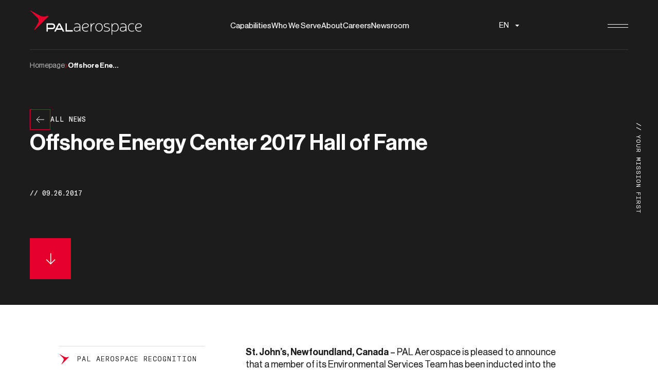

--- FILE ---
content_type: text/html; charset=UTF-8
request_url: https://palaerospace.com/offshore-energy-center-2017-hall-fame/
body_size: 11272
content:

<!doctype html>
<html class="is-loading  no-js" lang="en-GB">

<head>
	<meta name="viewport" content="width=device-width, initial-scale=1, minimum-scale=1, maximum-scale=2, viewport-fit=cover">
	<meta http-equiv="Content-Type" content="text/html; charset=UTF-8">

	<title>Offshore Energy Center 2017 Hall of Fame – PAL Aerospace</title>

	<link rel="pingback" href="https://palaerospace.com/xmlrpc.php">

	<meta name="googlebot" content="index,follow">
	<meta name="application-name" content="PAL Aerospace">

		<style>img:is([sizes="auto" i], [sizes^="auto," i]) { contain-intrinsic-size: 3000px 1500px }</style>
	<style id='critical-css'>html.is-loading{cursor:wait}</style><script>document.documentElement.className = document.documentElement.className.replace("no-js", "js");</script>
<!-- The SEO Framework by Sybre Waaijer -->
<meta name="robots" content="max-snippet:-1,max-image-preview:large,max-video-preview:-1" />
<link rel="canonical" href="https://palaerospace.com/offshore-energy-center-2017-hall-fame/" />
<meta name="theme-color" content="#e4002b" />
<meta property="og:type" content="article" />
<meta property="og:locale" content="en_GB" />
<meta property="og:site_name" content="PAL Aerospace" />
<meta property="og:title" content="Offshore Energy Center 2017 Hall of Fame" />
<meta property="og:url" content="https://palaerospace.com/offshore-energy-center-2017-hall-fame/" />
<meta property="og:image" content="https://palaerospace.com/wp-content/uploads/2017/09/3d6d78da-a020-478d-a98c-ce270f52fc23.jpg" />
<meta property="og:image:width" content="1520" />
<meta property="og:image:height" content="1009" />
<meta property="og:image:alt" content="Photograph of Iceberg by the Environment Service Team at PAL Aerospace" />
<meta property="article:published_time" content="2017-09-26T13:02:56+00:00" />
<meta property="article:modified_time" content="2024-05-24T13:54:21+00:00" />
<meta property="article:publisher" content="https://www.facebook.com/PALaerospacecareers" />
<meta name="twitter:card" content="summary_large_image" />
<meta name="twitter:site" content="@PALaerospace" />
<meta name="twitter:title" content="Offshore Energy Center 2017 Hall of Fame" />
<meta name="twitter:image" content="https://palaerospace.com/wp-content/uploads/2017/09/3d6d78da-a020-478d-a98c-ce270f52fc23.jpg" />
<meta name="twitter:image:alt" content="Photograph of Iceberg by the Environment Service Team at PAL Aerospace" />
<script type="application/ld+json">{"@context":"https://schema.org","@graph":[{"@type":"WebSite","@id":"https://palaerospace.com/#/schema/WebSite","url":"https://palaerospace.com/","name":"PAL Aerospace","description":"Trusted Aerospace Solutions","inLanguage":"en-CA","potentialAction":{"@type":"SearchAction","target":{"@type":"EntryPoint","urlTemplate":"https://palaerospace.com/search/{search_term_string}/"},"query-input":"required name=search_term_string"},"publisher":{"@type":"Organization","@id":"https://palaerospace.com/#/schema/Organization","name":"PAL Aerospace","url":"https://palaerospace.com/","logo":{"@type":"ImageObject","url":"https://palaerospace.com/wp-content/uploads/2024/04/Favicon.png","contentUrl":"https://palaerospace.com/wp-content/uploads/2024/04/Favicon.png","width":512,"height":512,"contentSize":"3510"}}},{"@type":"WebPage","@id":"https://palaerospace.com/offshore-energy-center-2017-hall-fame/","url":"https://palaerospace.com/offshore-energy-center-2017-hall-fame/","name":"Offshore Energy Center 2017 Hall of Fame – PAL Aerospace","inLanguage":"en-CA","isPartOf":{"@id":"https://palaerospace.com/#/schema/WebSite"},"breadcrumb":{"@type":"BreadcrumbList","@id":"https://palaerospace.com/#/schema/BreadcrumbList","itemListElement":[{"@type":"ListItem","position":1,"item":"https://palaerospace.com/","name":"PAL Aerospace"},{"@type":"ListItem","position":2,"item":"https://palaerospace.com/category/all/","name":"Category: All News"},{"@type":"ListItem","position":3,"name":"Offshore Energy Center 2017 Hall of Fame"}]},"potentialAction":{"@type":"ReadAction","target":"https://palaerospace.com/offshore-energy-center-2017-hall-fame/"},"datePublished":"2017-09-26T13:02:56+00:00","dateModified":"2024-05-24T13:54:21+00:00","author":{"@type":"Person","@id":"https://palaerospace.com/#/schema/Person/f59f1d60e942639583770f1a6042029c","name":"Urvashi Rai Kumar"}}]}</script>
<!-- / The SEO Framework by Sybre Waaijer | 45.05ms meta | 0.53ms boot -->

<link rel="preload" href="/wp-content/themes/pal/assets/dist/fonts/b0faef90e170fbaf3760.woff" as="font" type="font/woff" crossorigin>
<link rel="preload" href="/wp-content/themes/pal/assets/dist/fonts/f482d0b5b0ea918e63fe.woff2" as="font" type="font/woff2" crossorigin>
<link rel="preload" href="/wp-content/themes/pal/assets/dist/fonts/586b03eba2f5727703bf.woff" as="font" type="font/woff" crossorigin>
<link rel="preload" href="/wp-content/themes/pal/assets/dist/fonts/dd1a9468ee87783e9118.woff2" as="font" type="font/woff2" crossorigin>
<link rel="preload" href="/wp-content/themes/pal/assets/dist/fonts/5160efdd7838801d1bc8.woff" as="font" type="font/woff" crossorigin>
<link rel="preload" href="/wp-content/themes/pal/assets/dist/fonts/cb4440f4dd6ef69f88b7.woff2" as="font" type="font/woff2" crossorigin>
<link rel='stylesheet' id='weglot-css-css' href='https://palaerospace.com/wp-content/plugins/weglot/dist/css/front-css.css?ver=5.2' type='text/css' media='all' />
<link rel='stylesheet' id='new-flag-css-css' href='https://palaerospace.com/wp-content/plugins/weglot/dist/css/new-flags.css?ver=5.2' type='text/css' media='all' />
<link rel='stylesheet' id='app-css' href='https://palaerospace.com/wp-content/themes/pal/assets/dist/styles/app.css?ver=3266291764859649' type='text/css' media='all' />
<script type="text/javascript" src="https://palaerospace.com/wp-content/plugins/weglot/dist/front-js.js?ver=5.2" id="wp-weglot-js-js"></script>

<link rel="alternate" href="https://palaerospace.com/offshore-energy-center-2017-hall-fame/" hreflang="en"/>
<link rel="alternate" href="https://palaerospace.com/es/offshore-energy-center-2017-hall-fame/" hreflang="es"/>
<link rel="alternate" href="https://palaerospace.com/fr/offshore-energy-center-2017-hall-fame/" hreflang="fr"/>
<link rel="alternate" href="https://palaerospace.com/pl/offshore-energy-center-2017-hall-fame/" hreflang="pl"/>
<link rel="alternate" href="https://palaerospace.com/et/offshore-energy-center-2017-hall-fame/" hreflang="et"/>
<link rel="alternate" href="https://palaerospace.com/nl/offshore-energy-center-2017-hall-fame/" hreflang="nl"/>
<script type="application/json" id="weglot-data">{"website":"https:\/\/palaerospace.com","uid":"a43e30ee4d","project_slug":"pal-aerospace","language_from":"en","language_from_custom_flag":null,"language_from_custom_name":null,"excluded_paths":[],"excluded_blocks":[],"custom_settings":{"button_style":{"is_dropdown":true,"flag_type":"rectangle_mat","with_name":true,"custom_css":"","with_flags":false,"full_name":false},"wp_user_version":"4.3.0","translate_email":false,"translate_search":false,"translate_amp":false,"switchers":[{"templates":{"name":"default","hash":"095ffb8d22f66be52959023fa4eeb71a05f20f73"},"location":[],"style":{"with_flags":false,"flag_type":"rectangle_mat","with_name":true,"full_name":false,"is_dropdown":true}}]},"pending_translation_enabled":false,"curl_ssl_check_enabled":true,"custom_css":null,"languages":[{"language_to":"es","custom_code":null,"custom_name":null,"custom_local_name":null,"provider":null,"enabled":true,"automatic_translation_enabled":true,"deleted_at":null,"connect_host_destination":null,"custom_flag":null},{"language_to":"fr","custom_code":null,"custom_name":null,"custom_local_name":null,"provider":null,"enabled":true,"automatic_translation_enabled":true,"deleted_at":null,"connect_host_destination":null,"custom_flag":null},{"language_to":"pl","custom_code":null,"custom_name":null,"custom_local_name":null,"provider":null,"enabled":true,"automatic_translation_enabled":true,"deleted_at":null,"connect_host_destination":null,"custom_flag":null},{"language_to":"et","custom_code":null,"custom_name":null,"custom_local_name":null,"provider":null,"enabled":true,"automatic_translation_enabled":true,"deleted_at":null,"connect_host_destination":null,"custom_flag":null},{"language_to":"nl","custom_code":null,"custom_name":null,"custom_local_name":null,"provider":null,"enabled":true,"automatic_translation_enabled":true,"deleted_at":null,"connect_host_destination":null,"custom_flag":null}],"organization_slug":"pal-aerospace","current_language":"en","switcher_links":{"en":"https:\/\/palaerospace.com\/offshore-energy-center-2017-hall-fame\/?wg-choose-original=true","es":"https:\/\/palaerospace.com\/es\/offshore-energy-center-2017-hall-fame\/?wg-choose-original=false","fr":"https:\/\/palaerospace.com\/fr\/offshore-energy-center-2017-hall-fame\/?wg-choose-original=false","pl":"https:\/\/palaerospace.com\/pl\/offshore-energy-center-2017-hall-fame\/?wg-choose-original=false","et":"https:\/\/palaerospace.com\/et\/offshore-energy-center-2017-hall-fame\/?wg-choose-original=false","nl":"https:\/\/palaerospace.com\/nl\/offshore-energy-center-2017-hall-fame\/?wg-choose-original=false"},"original_path":"\/offshore-energy-center-2017-hall-fame\/"}</script><!-- Google Tag Manager -->
<script>(function(w,d,s,l,i){w[l]=w[l]||[];w[l].push({'gtm.start':
new Date().getTime(),event:'gtm.js'});var f=d.getElementsByTagName(s)[0],
j=d.createElement(s),dl=l!='dataLayer'?'&l='+l:'';j.async=true;j.src=
'https://www.googletagmanager.com/gtm.js?id='+i+dl;f.parentNode.insertBefore(j,f);
})(window,document,'script','dataLayer','GTM-5Z6K4NK');</script>
<!-- End Google Tag Manager --><link rel="icon" href="https://palaerospace.com/wp-content/uploads/2024/04/Favicon-150x150.png" sizes="32x32" />
<link rel="icon" href="https://palaerospace.com/wp-content/uploads/2024/04/Favicon-300x300.png" sizes="192x192" />
<link rel="apple-touch-icon" href="https://palaerospace.com/wp-content/uploads/2024/04/Favicon-300x300.png" />
<meta name="msapplication-TileImage" content="https://palaerospace.com/wp-content/uploads/2024/04/Favicon-300x300.png" />
</head>

<body class="wp-singular post-template-default single single-post postid-1530 single-format-standard wp-theme-pal post-offshore-energy-center-2017-hall-fame">

	<!-- Google Tag Manager (noscript) -->
<noscript><iframe src="https://www.googletagmanager.com/ns.html?id=GTM-5Z6K4NK" height="0" width="0" style="display:none;visibility:hidden"></iframe></noscript>
<!-- End Google Tag Manager (noscript) -->
	
	<main id="top"  data-load-container>
		<div id="swup" class="page transition-default">

			<header class="c-header is-loading" data-comp="header" data-comp-js data-critical><div class="header_inline">
	<div class="inline_inner u-container u-container--pad u-container--1">
		<div class="inline_logo inline_part">
			<a class="logo_anchor" href="https://palaerospace.com" title="PAL Aerospace" target="_self"><svg class="anchor_src" xmlns="http://www.w3.org/2000/svg" fill="none" viewBox="0 0 236 52"><path id="monogram" fill="#E4002B" d="M39.506 12.735c.064.01-.887-.641-1.415-.957-.333-.199-1.262-.29-1.876-.023-.706.261-3.997 1.684-7.235 1.644-3.238-.041-6.31-1.435-6.785-1.624C21.718 11.586 1.805.534 1.805.534L.001.474 0 .658l1.245.345 13.95 14.127s6.596 5.17 1.232 13.342L8.531 41.956l2.524-1.25 28.45-27.971Z"/><path id="text" fill="#fff" d="M37.878 30.608v6.295h8.884c2.05 0 3.549-.768 3.549-3.148 0-2.354-1.498-3.147-3.549-3.147h-8.884Zm-2.844 14.377V27.633h11.552c3.55 0 6.636 1.537 6.636 6.122 0 4.587-3.087 6.148-6.636 6.148h-8.708v5.082h-2.844ZM58.429 37.548l-.419.744h7.936l-.397-.744-3.57-7.115-3.55 7.115Zm14.307 7.437H69.45l-1.984-3.719H56.489l-1.962 3.719h-3.285l9.105-17.352h3.263l9.126 17.352ZM75.09 44.985V27.633h2.844v14.352h12.408v3H75.09ZM98.909 36.418c-3.248 0-4.744 1.466-4.744 3.56 0 2.235 1.46 3.561 4.123 3.561 4.16 0 6.605-2.443 6.605-6.528v-.593h-5.984Zm-3.175-8.273c.986-.314 2.336-.524 3.904-.524 4.197 0 6.824 2.619 6.824 6.808v9.878c0 .175-.11.28-.292.28h-.839c-.183 0-.292-.105-.292-.28v-1.85c-.037-.453-.329-.384-.62 0-1.314 1.64-3.248 2.478-6.167 2.478-3.54 0-5.62-1.884-5.62-4.922 0-2.931 2.117-4.956 6.276-4.991h5.985v-.593c0-3.387-1.898-5.376-5.291-5.376-1.35 0-2.554.174-3.503.418l-1.277.42c-.182.034-.328-.035-.365-.21l-.292-.803c-.036-.174.037-.314.22-.35l1.35-.383ZM119.104 35.472c2.226-.388 3.393-1.376 3.393-2.893 0-2.293-1.788-3.598-4.853-3.598-3.904 0-6.166 2.61-6.203 7.761l7.663-1.27Zm2.591 8.996c-1.314.387-2.591.564-4.051.564-4.816 0-7.735-3.351-7.735-8.749 0-5.397 2.956-8.748 7.735-8.748 4.014 0 6.386 1.87 6.386 5.044 0 2.328-1.533 3.74-4.634 4.269l-7.809 1.27c.511 3.492 2.701 5.468 6.057 5.468 1.351 0 2.482-.106 3.613-.46l.876-.281c.182-.036.328.035.401.212l.255.81c.073.177 0 .318-.182.354l-.912.247ZM136.324 28.492c0 .182-.11.291-.292.291-3.904.181-6.386 3.672-6.386 9.527v6.364c0 .181-.109.29-.291.29h-.949c-.182 0-.292-.109-.292-.29V27.946c0-.181.11-.29.292-.29h.875c.183 0 .292.109.292.29v3.092c.037.254.256.29.402.072 1.313-2.327 3.211-3.709 6.057-3.818.182 0 .292.109.292.29v.91ZM139.61 36.237c0 4.55 2.335 7.302 6.203 7.302 3.868 0 6.167-2.752 6.167-7.302 0-4.587-2.299-7.303-6.167-7.303s-6.203 2.716-6.203 7.303Zm13.938 0c0 5.361-2.955 8.748-7.735 8.748s-7.735-3.386-7.735-8.748c0-5.398 2.955-8.75 7.735-8.75s7.735 3.352 7.735 8.75ZM159.696 36.072c-2.518-.67-3.722-2.01-3.722-4.198 0-2.681 2.226-4.339 6.057-4.339 1.569 0 3.065.212 4.123.53l1.35.422c.183.036.255.177.183.353l-.292.811c-.037.142-.183.212-.366.177l-1.276-.388c-.949-.282-2.336-.459-3.685-.459-2.847 0-4.562 1.13-4.562 2.893 0 1.446.84 2.363 2.737 2.893l4.488 1.27c2.7.705 3.831 2.08 3.831 4.268 0 2.963-2.371 4.727-6.494 4.727-2.3 0-4.161-.353-5.51-.882l-.73-.282c-.183-.07-.256-.211-.183-.353l.365-.776c.073-.176.219-.211.365-.14l.73.281c1.168.46 2.7.706 4.963.706 3.137 0 4.961-1.235 4.961-3.28 0-1.518-.838-2.435-2.772-2.964l-4.561-1.27ZM175.276 42.604c1.277.594 2.445.803 4.123.803 3.868 0 6.167-2.722 6.167-7.225 0-4.504-2.153-7.226-5.839-7.226-4.086 0-6.093 3.386-6.093 7.854v5.026l1.642.768Zm-1.714-12.008c0 .314.218.384.4.07 1.314-1.954 3.212-3.141 5.839-3.141 4.597 0 7.297 3.28 7.297 8.657 0 5.375-2.846 8.657-7.699 8.657-1.751 0-3.065-.245-4.597-.943l-1.168-.524v8.169c0 .174-.109.279-.291.279h-.949c-.183 0-.293-.105-.293-.28V28.154c0-.175.11-.28.293-.28h.875c.183 0 .293.105.293.28v2.443ZM195.947 36.418c-3.248 0-4.743 1.466-4.743 3.56 0 2.235 1.459 3.56 4.123 3.56 4.159 0 6.604-2.442 6.604-6.527v-.593h-5.984Zm-3.175-8.273c.986-.314 2.336-.524 3.905-.524 4.196 0 6.823 2.618 6.823 6.807v9.88c0 .173-.109.278-.292.278h-.839c-.182 0-.292-.105-.292-.279v-1.85c-.037-.453-.328-.384-.62 0-1.314 1.64-3.248 2.478-6.167 2.478-3.539 0-5.619-1.885-5.619-4.922 0-2.931 2.116-4.957 6.276-4.991h5.984v-.594c0-3.386-1.897-5.375-5.29-5.375-1.351 0-2.555.174-3.504.418l-1.276.42c-.183.034-.329-.036-.365-.21l-.292-.803c-.037-.175.036-.314.219-.35l1.349-.383ZM218.696 44.397c-1.204.353-2.407.635-3.721.635-5.218 0-8.027-3.386-8.027-8.749 0-5.397 2.773-8.748 8.063-8.748 1.168 0 2.262.212 3.467.564l.912.247c.182.035.255.177.182.353l-.255.776c-.073.176-.219.247-.402.211l-.875-.282a11.103 11.103 0 0 0-2.992-.423c-4.415 0-6.568 2.752-6.568 7.302s2.226 7.303 6.458 7.303c1.022 0 2.153-.142 3.321-.494l.949-.283a.322.322 0 0 1 .364.177l.256.776c.073.176 0 .317-.183.353l-.949.282ZM231.158 35.472c2.226-.388 3.12-1.376 3.12-2.893 0-2.293-1.515-3.598-4.58-3.598-3.904 0-6.166 2.61-6.203 7.761l7.663-1.27Zm2.591 8.996c-1.314.387-2.591.564-4.051.564-4.816 0-7.735-3.351-7.735-8.749 0-5.397 2.955-8.748 7.735-8.748 4.014 0 6.113 1.87 6.113 5.044 0 2.328-1.26 3.74-4.361 4.269l-7.809 1.27c.511 3.492 2.701 5.468 6.057 5.468 1.351 0 2.482-.106 3.613-.46l.875-.281c.183-.036.056.035.128.212l.256.81c.073.177 0 .318-.182.354l-.639.247Z"/></svg></a>
		</div>
		<nav class="inline_nav inline_part"><ul class='nav_menu'><li class='menu_item'><a class="item_link" href="/#hero-cta" title="Capabilities" target="" data-cursor="-pointer"  data-id="capabilities"><span class="btn_label">Capabilities</span></a></li><li class='menu_item'><a class="item_link" href="/#who-we-serve" title="Who We Serve" target="" data-cursor="-pointer"  data-id="who-we-serve"><span class="btn_label">Who We Serve</span></a></li><li class='menu_item'><a class="item_link" href="https://palaerospace.com/about/" title="Discovery PAL Aerospace" target="" data-cursor="-pointer"  data-id="about"><span class="btn_label">About</span></a></li><li class='menu_item'><a class="item_link" href="https://palaerospace.com/careers/" title="View career opportunities at PAL Aerospace" target="" data-cursor="-pointer" ><span class="btn_label">Careers</span></a></li><li class='menu_item'><a class="item_link" href="https://palaerospace.com/news/" title="Newsroom" target="" data-cursor="-pointer" ><span class="btn_label">Newsroom</span></a></li></ul></nav>
		<div class="inline_translate inline_part" data-cursor="-pointer"><!--Weglot 5.2--><aside data-wg-notranslate="" class="country-selector weglot-dropdown close_outside_click closed weglot-shortcode wg-" tabindex="0" aria-expanded="false" aria-label="Language selected: English"><input id="wg697a583883c9a4.264441571769625656550" class="weglot_choice" type="checkbox" name="menu"/><label data-l="en" tabindex="-1" for="wg697a583883c9a4.264441571769625656550" class="wgcurrent wg-li weglot-lang weglot-language flag-0 wg-en" data-code-language="wg-en" data-name-language="EN"><span class="wglanguage-name">EN</span></label><ul role="none"><li data-l="es" class="wg-li weglot-lang weglot-language flag-0 wg-es" data-code-language="es" role="option"><a title="Language switcher : Spanish" class="weglot-language-es" role="option" data-wg-notranslate="" href="https://palaerospace.com/es/offshore-energy-center-2017-hall-fame/?wg-choose-original=false">ES</a></li><li data-l="fr" class="wg-li weglot-lang weglot-language flag-0 wg-fr" data-code-language="fr" role="option"><a title="Language switcher : French" class="weglot-language-fr" role="option" data-wg-notranslate="" href="https://palaerospace.com/fr/offshore-energy-center-2017-hall-fame/?wg-choose-original=false">FR</a></li><li data-l="pl" class="wg-li weglot-lang weglot-language flag-0 wg-pl" data-code-language="pl" role="option"><a title="Language switcher : Polish" class="weglot-language-pl" role="option" data-wg-notranslate="" href="https://palaerospace.com/pl/offshore-energy-center-2017-hall-fame/?wg-choose-original=false">PL</a></li><li data-l="et" class="wg-li weglot-lang weglot-language flag-0 wg-et" data-code-language="et" role="option"><a title="Language switcher : Estonian" class="weglot-language-et" role="option" data-wg-notranslate="" href="https://palaerospace.com/et/offshore-energy-center-2017-hall-fame/?wg-choose-original=false">ET</a></li><li data-l="nl" class="wg-li weglot-lang weglot-language flag-0 wg-nl" data-code-language="nl" role="option"><a title="Language switcher : Dutch" class="weglot-language-nl" role="option" data-wg-notranslate="" href="https://palaerospace.com/nl/offshore-energy-center-2017-hall-fame/?wg-choose-original=false">NL</a></li></ul></aside></div>
		<div class="inline_cta inline_part"><a class="cta_btn u-btn--1 -size--1 js-scramble" href="https://palaerospace.com/contact/" title="Get started on your next mission" target="" data-cursor="-pointer" ><span class="btn_label">Your Mission</span></a></div>
		<div class="inline_menu-btn inline_part"><button class="menu-btn_ctrl header_menu-btn js-menu-toggle"><i class="menu-btn_set -open"></i><i class="menu-btn_set -exit"></i></button></div>
	</div>
</div>

<div class="header_popup">
	<aside class="popup_sidebar">
		<button class="sidebar_menu-btn header_menu-btn js-menu-toggle"><i class="menu-btn_set -open"></i><i class="menu-btn_set -exit"></i></button>
		<div class="sidebar_scroller">
			<div class="scroller_label">Scroll</div>
			<i class="scroller_progress"></i>
		</div>
	</aside>
	<div class="popup_inner"><ul class='popup_menu' data-lenis-prevent><li class='menu_spacer -start'></li><li data-id='capabilities' class='menu_parent -list'><a class="parent_btn" href="/#hero-cta" title="Capabilities" target="" data-cursor="-pointer" ><span class="btn_label">Capabilities</span></a><aside class='parent_sub parent_list' data-lenis-prevent><div class='sub_back'><button class='back_btn js-back'>Back</button></div><div class='sub_list'><div class='links_set'><div class='set_index'>//01</div><a class="set_label -link" href="https://palaerospace.com/design-engineering/" title="Advanced Aerospace Design, Engineering, and Certification" target="_self" data-cursor="-pointer" ><span class="btn_label">Advanced Aerospace Design, Engineering, and Certification</span></a><ul class='set_list'><li class='list_item'><a class="item_btn u-btn--5" href="https://palaerospace.com/design-engineering/stc-kits/" title="Supplemental Type Certificates & Manufacturing Kits" target="" data-cursor="-pointer" ><span class="btn_label">Supplemental Type Certificates & Manufacturing Kits</span></a></li><li class='list_item'><a class="item_btn u-btn--5" href="https://palaerospace.com/design-engineering/flammability-testing/" title="Flammability Lab Testing" target="" data-cursor="-pointer" ><span class="btn_label">Flammability Lab Testing</span></a></li><li class='list_item'><a class="item_btn u-btn--5" href="https://palaerospace.com/design-engineering/smoke-penetration-testing/" title="Smoke Penetration Testing & Certification" target="" data-cursor="-pointer" ><span class="btn_label">Smoke Penetration Testing & Certification</span></a></li></ul></div><div class='links_set'><div class='set_index'>//02</div><a class="set_label -link" href="https://palaerospace.com/c4isr/" title="C4ISR Software & Integration" target="_self" data-cursor="-pointer" ><span class="btn_label">C4ISR Software & Integration</span></a><ul class='set_list'><li class='list_item'><a class="item_btn u-btn--5" href="https://cartenav.com/aims-isr/" title="AIMS-ISR Mission Software" target="_blank" data-cursor="-pointer"  rel="nofollow noreferrer"><span class="btn_label">AIMS-ISR Mission Software</span></a></li><li class='list_item'><a class="item_btn u-btn--5" href="https://cartenav.com/aims-c4/" title="AIMS-C4 Ground Software" target="_blank" data-cursor="-pointer"  rel="nofollow noreferrer"><span class="btn_label">AIMS-C4 Ground Software</span></a></li></ul></div><div class='links_set'><div class='set_index'>//03</div><a class="set_label -link" href="https://palaerospace.com/contracted-special-missions-data-management/" title="Contracted Special Missions & Data Management" target="_self" data-cursor="-pointer" ><span class="btn_label">Contracted Special Missions & Data Management</span></a><ul class='set_list'><li class='list_item'><a class="item_btn u-btn--5" href="https://palaerospace.com/force-multiplier/" title="Force Multiplier Program" target="" data-cursor="-pointer" ><span class="btn_label">Force Multiplier Program</span></a></li><li class='list_item'><a class="item_btn u-btn--5" href="https://palaerospace.com/environmental-monitoring/" title="Environmental Impact Analysis" target="" data-cursor="-pointer" ><span class="btn_label">Environmental Impact Analysis</span></a></li><li class='list_item'><a class="item_btn u-btn--5" href="https://palaerospace.com/environmental-monitoring/ice-management/" title="Ice Management Services" target="" data-cursor="-pointer" ><span class="btn_label">Ice Management Services</span></a></li><li class='list_item'><a class="item_btn u-btn--5" href="https://palaerospace.com/search-rescue/" title="Search & Rescue Operation Support" target="" data-cursor="-pointer" ><span class="btn_label">Search & Rescue Operation Support</span></a></li></ul></div><div class='links_set'><div class='set_index'>//04</div><a class="set_label -link" href="https://palaerospace.com/in-service-support-technical-services/" title="In-Service Support & Technical Services" target="_self" data-cursor="-pointer" ><span class="btn_label">In-Service Support & Technical Services</span></a><ul class='set_list'><li class='list_item'><a class="item_btn u-btn--5" href="https://palaerospace.com/in-service-support-technical-services/iss-flight-line-maintenance/" title="Flight Line Maintenance" target="" data-cursor="-pointer" ><span class="btn_label">Flight Line Maintenance</span></a></li><li class='list_item'><a class="item_btn u-btn--5" href="https://palaerospace.com/in-service-support-technical-services/mro-services/" title="MRO Services" target="" data-cursor="-pointer" ><span class="btn_label">MRO Services</span></a></li><li class='list_item'><a class="item_btn u-btn--5" href="https://palaerospace.com/in-service-support-technical-services/supply-chain-management/" title="Supply Chain Management" target="" data-cursor="-pointer" ><span class="btn_label">Supply Chain Management</span></a></li><li class='list_item'><a class="item_btn u-btn--5" href="https://palaerospace.com/in-service-support-technical-services/aircraft-modification/" title="Aircraft Modification" target="" data-cursor="-pointer" ><span class="btn_label">Aircraft Modification</span></a></li></ul></div><div class='links_set'><div class='set_index'>//05</div><a class="set_label -link" href="https://palaerospace.com/training-solutions/" title="Agnostic, Adaptive Training Solutions" target="_self" data-cursor="-pointer" ><span class="btn_label">Agnostic, Adaptive Training Solutions</span></a><ul class='set_list'><li class='list_item'><a class="item_btn u-btn--5" href="https://palaerospace.com/training-solutions/aircrew-training-solutions/" title="Aircrew Training Solutions" target="" data-cursor="-pointer" ><span class="btn_label">Aircrew Training Solutions</span></a></li></ul></div></div></aside></li><li data-id='who-we-serve' class='menu_parent -list'><a class="parent_btn" href="/#who-we-serve" title="Who We Serve" target="" data-cursor="-pointer" ><span class="btn_label">Who We Serve</span></a><aside class='parent_sub parent_list' data-lenis-prevent><div class='sub_back'><button class='back_btn js-back'>Back</button></div><div class='sub_list'><div class='links_set'><div class='set_index'>//01</div><div class='set_label'>Defence ISR</div><ul class='set_list'><li class='list_item'><a class="item_btn u-btn--5" href="https://palaerospace.com/maritime-surveillance/" title="Maritime Surveillance & Patrol" target="" data-cursor="-pointer" ><span class="btn_label">Maritime Surveillance & Patrol</span></a></li></ul></div><div class='links_set'><div class='set_index'>//02</div><div class='set_label'>Domestic Affairs Agencies</div><ul class='set_list'><li class='list_item'><a class="item_btn u-btn--5" href="https://palaerospace.com/illegal-immigration/" title="Land & Maritime Illegal Immigration Monitoring" target="" data-cursor="-pointer" ><span class="btn_label">Land & Maritime Illegal Immigration Monitoring</span></a></li></ul></div><div class='links_set'><div class='set_index'>//03</div><div class='set_label'>Environmental Monitoring & Protection</div><ul class='set_list'><li class='list_item'><a class="item_btn u-btn--5" href="https://palaerospace.com/environmental-monitoring/" title="Offshore Wildlife Monitoring" target="" data-cursor="-pointer" ><span class="btn_label">Offshore Wildlife Monitoring</span></a></li><li class='list_item'><a class="item_btn u-btn--5" href="https://palaerospace.com/environmental-monitoring/ice-management/" title="Ice Management" target="" data-cursor="-pointer" ><span class="btn_label">Ice Management</span></a></li></ul></div><div class='links_set'><div class='set_index'>//04</div><div class='set_label'>Public Safety</div><ul class='set_list'><li class='list_item'><a class="item_btn u-btn--5" href="https://palaerospace.com/air-ambulance/" title="Air Ambulance" target="" data-cursor="-pointer" ><span class="btn_label">Air Ambulance</span></a></li><li class='list_item'><a class="item_btn u-btn--5" href="https://palaerospace.com/search-rescue/" title="Airborne Search and Rescue" target="" data-cursor="-pointer" ><span class="btn_label">Airborne Search and Rescue</span></a></li></ul></div><div class='links_set'><div class='set_index'>//05</div><div class='set_label'>Civil </div><ul class='set_list'><li class='list_item'><a class="item_btn u-btn--5" href="https://palaerospace.com/design-engineering/avionics/" title="Avionics and Communications" target="" data-cursor="-pointer" ><span class="btn_label">Avionics and Communications</span></a></li><li class='list_item'><a class="item_btn u-btn--5" href="https://palaerospace.com/design-engineering/interior-modifications/" title="Interior Modifications" target="" data-cursor="-pointer" ><span class="btn_label">Interior Modifications</span></a></li></ul></div></div></aside></li><li data-id='about' class='menu_parent -links'><a class="parent_btn" href="https://palaerospace.com/about/" title="About" target="" data-cursor="-pointer" ><span class="btn_label">About</span></a><aside class='parent_sub parent_links' data-lenis-prevent><div class='sub_back'><button class='back_btn js-back'>Back</button></div><ul class='sub_links'><li class='links_item'><a class="item_btn" href="https://palaerospace.com/about/" title="Discover PAL Aerospace" target="" data-cursor="-pointer" ><span class="btn_label">About PAL Aerospace</span></a></li><li class='links_item'><a class="item_btn" href="/about#pal-group-of-companies" title="PAL Group of Companies" target="" data-cursor="-pointer" ><span class="btn_label">PAL Group of Companies</span></a></li><li class='links_item'><a class="item_btn" href="/about#team" title="Meet the Team" target="" data-cursor="-pointer" ><span class="btn_label">Meet the Team</span></a></li><li class='links_item'><a class="item_btn" href="https://palaerospace.com/careers/" title="Careers" target="" data-cursor="-pointer" ><span class="btn_label">Careers</span></a></li><li class='links_item'><a class="item_btn" href="/contact#locations" title="Locations" target="" data-cursor="-pointer" ><span class="btn_label">Locations</span></a></li><li class='links_item'><a class="item_btn" href="https://palaerospace.com/events/" title="Events at PAL Aerospace" target="" data-cursor="-pointer" ><span class="btn_label">Events</span></a></li></ul></aside></li><li  class='menu_parent'><a class="parent_btn" href="https://palaerospace.com/careers/" title="Careers" target="" data-cursor="-pointer" ><span class="btn_label">Careers</span></a></li><li  class='menu_parent'><a class="parent_btn" href="https://palaerospace.com/news/" title="Newsroom" target="" data-cursor="-pointer" ><span class="btn_label">Newsroom</span></a></li><li  class='menu_parent'><a class="parent_btn" href="https://palaerospace.com/contact/" title="Your Mission" target="" data-cursor="-pointer" ><span class="btn_label">Your Mission</span></a></li><li class='menu_spacer -end'></li></ul><div class="popup_social"><div class='social_label'>Follow us:</div><div class="social_links"><a class="links_btn" href="https://twitter.com/PALaerospace" title="Follow us on X (Twitter)" target="_blank" data-cursor="-pointer"  rel="nofollow noreferrer"><svg class="btn_icon" xmlns="http://www.w3.org/2000/svg" fill="none" viewBox="0 0 20 20"><path fill="#fff" d="M11.903 8.469 19.348 0h-1.764l-6.465 7.353L5.955 0H0l7.808 11.12L0 20h1.764l6.828-7.765L14.044 20H20L11.902 8.469Zm-2.417 2.748-.791-1.107L2.4 1.3h2.71l5.08 7.11.791 1.107 6.604 9.242h-2.71l-5.389-7.541Z"/></svg><span class="btn_label">x</span><i class="btn_lines"></i><i class="btn_lines"></i></a><a class="links_btn" href="https://www.linkedin.com/company/palaerospace/" title="Follow us on LinkedIn" target="_blank" data-cursor="-pointer"  rel="nofollow noreferrer"><svg class="btn_icon" xmlns="http://www.w3.org/2000/svg" fill="none" viewBox="0 0 20 20"><path fill="#fff" d="M18.52 0H1.477C.66 0 0 .645 0 1.441v17.114C0 19.352.66 20 1.477 20H18.52c.816 0 1.48-.648 1.48-1.441V1.44C20 .645 19.336 0 18.52 0ZM5.934 17.043h-2.97V7.496h2.97v9.547ZM4.449 6.195a1.72 1.72 0 1 1-.006-3.439 1.72 1.72 0 0 1 .006 3.44Zm12.594 10.848h-2.965v-4.64c0-1.106-.02-2.532-1.543-2.532-1.543 0-1.777 1.207-1.777 2.453v4.719H7.797V7.496h2.844v1.305h.039c.394-.75 1.363-1.543 2.804-1.543 3.004 0 3.559 1.976 3.559 4.547v5.238Z"/></svg><span class="btn_label">linkedin</span><i class="btn_lines"></i><i class="btn_lines"></i></a></div></div></div>
</div></header><section class="c-hero-article u-comp-def--1" data-comp="hero-article">
<div class="hero_main">
	<div class="main_inner u-container u-container--1 u-container--pad">
    	<div class="main_breadcrumbs e-breadcrumbs"><a href="https://palaerospace.com/" class="breadcrumb_el breadcrumb_top">Homepage</a><span class="breadcrumb_divider"></span><span class="breadcrumb_el breadcrumb_current">Offshore Energy Center 2017 Hall of Fame</span></div>    	<hgroup class="main_heading">
        					<a class="back_link u-btn--3 -color--1 js-scramble" href="https://palaerospace.com/offshore-energy-center-2017-hall-fame/" target="_self" title="All news">
					<div class="back_link-icon"></div>
					<span class="btn_label">All news</span>
				</a>
			        	<div class="heading_group">
            	<h1 class="heading_title">Offshore Energy Center 2017 Hall of Fame</h1>
            	<div class="heading_meta">
                	<div class="meta_item -date">// 09.26.2017</div>
                	            	</div>
        	</div>
    	</hgroup>
	</div>
	<div class="main_vertical">// Your mission first</div>
	</div>

	<div class="hero_media">
    	<div class="media_inner u-container u-container--1 u-container--pad">
        	<a class="media_btn u-btn--2 -size--1" href="#section1" title="Scroll down"></a>

        	<figure class="media_image">
            	<img class="image_src u-cover-img img-crop" src="https://palaerospace.com/wp-content/uploads/2017/09/3d6d78da-a020-478d-a98c-ce270f52fc23.jpg" srcset="https://palaerospace.com/wp-content/uploads/2017/09/3d6d78da-a020-478d-a98c-ce270f52fc23.jpg 1x" alt="Photograph of Iceberg by the Environment Service Team at PAL Aerospace">
        	</figure>
    	</div>
	</div>
</section><section id="section1" class="c-article-body -flex index:first  is-body -theme--ffffff is-loading u-comp-def--1" data-comp="article-body" data-comp-js><div class="c_inner u-container u-container--1 u-container--pad">
	<aside class="article_sidebar "><div class='sidebar_title u-container u-container--pad'><div class='title_inner u-fstyle--2'>PAL Aerospace Recognition </div></div></aside>
	<div class="article_body">
		<div class="body_main"><section  class='main_section is-body is-wysiwyg wysiwyg ' data-index='0' data-comp-sub='wysiwyg' ><div class='wysiwyg_inner u-wysiwyg-headings--1 u-wysiwyg-font-sizes--1 u-wysiwyg-text--1 u-wysiwyg-lists--1 u-wysiwyg-media--1'><p><strong>St. John’s, Newfoundland, Canada</strong> – PAL Aerospace is pleased to announce that a member of its Environmental Services Team has been inducted into the Offshore Energy Center Hall of Fame. Bevin LeDrew, M.Sc. a Principal with the PAL Aerospace Environmental Services Team, and long-time environmental consultant in the Province, served as Director with the Royal Commission on the Ocean Ranger Marine Disaster.</p>
<p>This year, the Offshore Energy Center, Houston, Texas has recognized the work of the Commission on improving offshore safety. The Center has selected the Ocean Ranger Investigation and Reports for the Pioneering Technology Award in the Health, Safety and Environment Category.</p>
<p>The Induction citation states that the Report of the Royal Commission had “significant and immediate impact on the design of MODUS (Mobile offshore drilling units), as well as their regulation, classification and safety at sea.”</p>
<p>Bevin was Director of Studies and responsible for the “Part Two” mandate of the Royal Commission, i.e. seeking opportunities to improve safety offshore.</p>
<p>The citation points out that the methods developed and applied by the Royal Commission “served as a model for future incidents” and that the Royal Commission Recommendations “had a significant influence on all offshore vessels and structures outside the offshore oil and gas industry”.</p>
<p>The induction ceremony takes place at the Ocean Star Gala on Saturday September 23, 2017 Westin Galleria, Houston Texas. The Offshore Energy Center was established in 1989and is dedicated to expand awareness of the vast energy resources available beneath the world’s oceans and to chronicle the unique heritage and technological accomplishments of the industry that discovers, produces, and delivers these resources to mankind in a safe and environmentally responsible way.</p>
<p>&nbsp;</p>
<h6>About PAL Aerospace</h6>
<p>PAL Aerospace is a Canadian aerospace and defence company with a focus on intelligence, surveillance, and reconnaissance (ISR) solutions. Recognized by governments and militaries for on time/on budget delivery, and high reliability rates, the company has grown globally. This track record of success has led to on-going operations around the world.</p>
<p>For more information, please visit <a href="http://www.palaerospace.com">www.palaerospace.com </a></p>
<p>&nbsp;</p>
<h6>About PAL Aerospace Environmental Services</h6>
<p>The Environmental Services Division of PAL Aerospace provides ice management service primarily to the Grand banks and Arctic oil and gas industries. This includes weather and ice observation and aerial reconnaissance. In addition, the environmental services division provides a wide range of physical environmental services to the industry.</p>
<p>&nbsp;</p>
<h6>Media contact</h6>
<p>PAL Aerospace<br />
Darlene Stone<br />
613-809-6537<br />
<a href="mailto:darlenestone@provair.com">darlenestone@provair.com</a></p>
</div></section></div>
	</div>
</div>
</section><footer class="c-footer u-comp-def--1" data-cursor="-inverse" data-comp="footer"><section class="footer_cta">
	<div class="cta_inner u-container u-container--pad u-container--1">
		<div class="cta_text">
			<h6 class="text_heading"><p>What&#8217;s your<br />
<strong>mission?</strong></p>
</h6>
			<div class="text_copy"><p>We are not just participants in the aerospace industry, we are proven partners enabling operators to tackle today’s airborne special missions.</p>
</div>
			<a class="text_btn u-btn--1 js-scramble" href="https://palaerospace.com/get-started/" title="Get Started" target="" data-cursor="-pointer" ><span class="btn_label">Get Started</span></a>
		</div>
	</div>
</section><section class='footer_main'><aside class="main_newsletter"><svg class="newsletter_logo" xmlns="http://www.w3.org/2000/svg" fill="none" viewBox="0 0 236 52"><path id="monogram" fill="#E4002B" d="M39.506 12.735c.064.01-.887-.641-1.415-.957-.333-.199-1.262-.29-1.876-.023-.706.261-3.997 1.684-7.235 1.644-3.238-.041-6.31-1.435-6.785-1.624C21.718 11.586 1.805.534 1.805.534L.001.474 0 .658l1.245.345 13.95 14.127s6.596 5.17 1.232 13.342L8.531 41.956l2.524-1.25 28.45-27.971Z"/><path id="text" fill="#fff" d="M37.878 30.608v6.295h8.884c2.05 0 3.549-.768 3.549-3.148 0-2.354-1.498-3.147-3.549-3.147h-8.884Zm-2.844 14.377V27.633h11.552c3.55 0 6.636 1.537 6.636 6.122 0 4.587-3.087 6.148-6.636 6.148h-8.708v5.082h-2.844ZM58.429 37.548l-.419.744h7.936l-.397-.744-3.57-7.115-3.55 7.115Zm14.307 7.437H69.45l-1.984-3.719H56.489l-1.962 3.719h-3.285l9.105-17.352h3.263l9.126 17.352ZM75.09 44.985V27.633h2.844v14.352h12.408v3H75.09ZM98.909 36.418c-3.248 0-4.744 1.466-4.744 3.56 0 2.235 1.46 3.561 4.123 3.561 4.16 0 6.605-2.443 6.605-6.528v-.593h-5.984Zm-3.175-8.273c.986-.314 2.336-.524 3.904-.524 4.197 0 6.824 2.619 6.824 6.808v9.878c0 .175-.11.28-.292.28h-.839c-.183 0-.292-.105-.292-.28v-1.85c-.037-.453-.329-.384-.62 0-1.314 1.64-3.248 2.478-6.167 2.478-3.54 0-5.62-1.884-5.62-4.922 0-2.931 2.117-4.956 6.276-4.991h5.985v-.593c0-3.387-1.898-5.376-5.291-5.376-1.35 0-2.554.174-3.503.418l-1.277.42c-.182.034-.328-.035-.365-.21l-.292-.803c-.036-.174.037-.314.22-.35l1.35-.383ZM119.104 35.472c2.226-.388 3.393-1.376 3.393-2.893 0-2.293-1.788-3.598-4.853-3.598-3.904 0-6.166 2.61-6.203 7.761l7.663-1.27Zm2.591 8.996c-1.314.387-2.591.564-4.051.564-4.816 0-7.735-3.351-7.735-8.749 0-5.397 2.956-8.748 7.735-8.748 4.014 0 6.386 1.87 6.386 5.044 0 2.328-1.533 3.74-4.634 4.269l-7.809 1.27c.511 3.492 2.701 5.468 6.057 5.468 1.351 0 2.482-.106 3.613-.46l.876-.281c.182-.036.328.035.401.212l.255.81c.073.177 0 .318-.182.354l-.912.247ZM136.324 28.492c0 .182-.11.291-.292.291-3.904.181-6.386 3.672-6.386 9.527v6.364c0 .181-.109.29-.291.29h-.949c-.182 0-.292-.109-.292-.29V27.946c0-.181.11-.29.292-.29h.875c.183 0 .292.109.292.29v3.092c.037.254.256.29.402.072 1.313-2.327 3.211-3.709 6.057-3.818.182 0 .292.109.292.29v.91ZM139.61 36.237c0 4.55 2.335 7.302 6.203 7.302 3.868 0 6.167-2.752 6.167-7.302 0-4.587-2.299-7.303-6.167-7.303s-6.203 2.716-6.203 7.303Zm13.938 0c0 5.361-2.955 8.748-7.735 8.748s-7.735-3.386-7.735-8.748c0-5.398 2.955-8.75 7.735-8.75s7.735 3.352 7.735 8.75ZM159.696 36.072c-2.518-.67-3.722-2.01-3.722-4.198 0-2.681 2.226-4.339 6.057-4.339 1.569 0 3.065.212 4.123.53l1.35.422c.183.036.255.177.183.353l-.292.811c-.037.142-.183.212-.366.177l-1.276-.388c-.949-.282-2.336-.459-3.685-.459-2.847 0-4.562 1.13-4.562 2.893 0 1.446.84 2.363 2.737 2.893l4.488 1.27c2.7.705 3.831 2.08 3.831 4.268 0 2.963-2.371 4.727-6.494 4.727-2.3 0-4.161-.353-5.51-.882l-.73-.282c-.183-.07-.256-.211-.183-.353l.365-.776c.073-.176.219-.211.365-.14l.73.281c1.168.46 2.7.706 4.963.706 3.137 0 4.961-1.235 4.961-3.28 0-1.518-.838-2.435-2.772-2.964l-4.561-1.27ZM175.276 42.604c1.277.594 2.445.803 4.123.803 3.868 0 6.167-2.722 6.167-7.225 0-4.504-2.153-7.226-5.839-7.226-4.086 0-6.093 3.386-6.093 7.854v5.026l1.642.768Zm-1.714-12.008c0 .314.218.384.4.07 1.314-1.954 3.212-3.141 5.839-3.141 4.597 0 7.297 3.28 7.297 8.657 0 5.375-2.846 8.657-7.699 8.657-1.751 0-3.065-.245-4.597-.943l-1.168-.524v8.169c0 .174-.109.279-.291.279h-.949c-.183 0-.293-.105-.293-.28V28.154c0-.175.11-.28.293-.28h.875c.183 0 .293.105.293.28v2.443ZM195.947 36.418c-3.248 0-4.743 1.466-4.743 3.56 0 2.235 1.459 3.56 4.123 3.56 4.159 0 6.604-2.442 6.604-6.527v-.593h-5.984Zm-3.175-8.273c.986-.314 2.336-.524 3.905-.524 4.196 0 6.823 2.618 6.823 6.807v9.88c0 .173-.109.278-.292.278h-.839c-.182 0-.292-.105-.292-.279v-1.85c-.037-.453-.328-.384-.62 0-1.314 1.64-3.248 2.478-6.167 2.478-3.539 0-5.619-1.885-5.619-4.922 0-2.931 2.116-4.957 6.276-4.991h5.984v-.594c0-3.386-1.897-5.375-5.29-5.375-1.351 0-2.555.174-3.504.418l-1.276.42c-.183.034-.329-.036-.365-.21l-.292-.803c-.037-.175.036-.314.219-.35l1.349-.383ZM218.696 44.397c-1.204.353-2.407.635-3.721.635-5.218 0-8.027-3.386-8.027-8.749 0-5.397 2.773-8.748 8.063-8.748 1.168 0 2.262.212 3.467.564l.912.247c.182.035.255.177.182.353l-.255.776c-.073.176-.219.247-.402.211l-.875-.282a11.103 11.103 0 0 0-2.992-.423c-4.415 0-6.568 2.752-6.568 7.302s2.226 7.303 6.458 7.303c1.022 0 2.153-.142 3.321-.494l.949-.283a.322.322 0 0 1 .364.177l.256.776c.073.176 0 .317-.183.353l-.949.282ZM231.158 35.472c2.226-.388 3.12-1.376 3.12-2.893 0-2.293-1.515-3.598-4.58-3.598-3.904 0-6.166 2.61-6.203 7.761l7.663-1.27Zm2.591 8.996c-1.314.387-2.591.564-4.051.564-4.816 0-7.735-3.351-7.735-8.749 0-5.397 2.955-8.748 7.735-8.748 4.014 0 6.113 1.87 6.113 5.044 0 2.328-1.26 3.74-4.361 4.269l-7.809 1.27c.511 3.492 2.701 5.468 6.057 5.468 1.351 0 2.482-.106 3.613-.46l.875-.281c.183-.036.056.035.128.212l.256.81c.073.177 0 .318-.182.354l-.639.247Z"/></svg><div class="newsletter_title">Subscribe to our newsletter</div><div class="newsletter_form">
<aside class="generated-form_main">
	
	<div class='js-hubspot u-form--1' data-region='na1' data-portal-id='24025691' data-form-id='5da07f44-e495-40a8-9f8e-021fce1ceb5a'></div>
</aside></div></aside><aside class="main_content">
	<div class="content_info">
		<div class="info_nav info_col">
			<div class="nav_label info_label u-fstyle--1">Navigation</div>
			<ul class='nav_menu'><li class='menu_item'><a class="item_link" href="/#hero-cta" title="Learn more about PAL Aerospace capabilities" target="" data-cursor="-pointer"  data-id="capabilities"><span class="btn_label">Capabilities</span></a></li><li class='menu_item'><a class="item_link" href="/#who-we-serve" title="Learn more about who PAL Aerospace serves" target="" data-cursor="-pointer"  data-id="who-we-serve"><span class="btn_label">Who we serve</span></a></li><li class='menu_item'><a class="item_link" href="https://palaerospace.com/about/" title="Learn more about what we do at PAL Aerospace" target="" data-cursor="-pointer"  data-id="about"><span class="btn_label">What we do</span></a></li><li class='menu_item'><a class="item_link" href="https://palaerospace.com/careers/" title="Find out about career opportunities at PAL Aerospace" target="" data-cursor="-pointer" ><span class="btn_label">Careers</span></a></li><li class='menu_item'><a class="item_link" href="https://palaerospace.com/news/" title="Get the latest news and informations at PAL Aerospace" target="" data-cursor="-pointer" ><span class="btn_label">Newsroom</span></a></li><li class='menu_item'><a class="item_link" href="https://palaerospace.com/contact/" title="Get started on your next mission" target="" data-cursor="-pointer" ><span class="btn_label">Contact us</span></a></li></ul>
		</div>
		<div class="info_contact info_col">
			<div class="contact_label info_label u-fstyle--1">Contact</div>
			<address class="contact_address">St. John’s International Airport<br />
Hangar 1, PO Box 29030<br />
St. John's, NL<br />
A1A 5B5<br />
Canada</address><a class="contact_email" href="mailto:contact@palaerospace.com" title="contact@palaerospace.com" target="_self" data-cursor="-pointer" ><span class="btn_label">contact@palaerospace.com</span></a>
		</div>
	</div>
	<div class="content_social"><div class="social_label">Follow us</div><div class="social_links"><a class="links_btn" href="https://twitter.com/PALaerospace" title="Follow us on X (Twitter)" target="_blank" data-cursor="-pointer"  rel="nofollow noreferrer"><svg class="btn_icon" xmlns="http://www.w3.org/2000/svg" fill="none" viewBox="0 0 20 20"><path fill="#fff" d="M11.903 8.469 19.348 0h-1.764l-6.465 7.353L5.955 0H0l7.808 11.12L0 20h1.764l6.828-7.765L14.044 20H20L11.902 8.469Zm-2.417 2.748-.791-1.107L2.4 1.3h2.71l5.08 7.11.791 1.107 6.604 9.242h-2.71l-5.389-7.541Z"/></svg><span class="btn_label">x</span><i class="btn_lines"></i><i class="btn_lines"></i></a><a class="links_btn" href="https://www.linkedin.com/company/palaerospace/" title="Follow us on LinkedIn" target="_blank" data-cursor="-pointer"  rel="nofollow noreferrer"><svg class="btn_icon" xmlns="http://www.w3.org/2000/svg" fill="none" viewBox="0 0 20 20"><path fill="#fff" d="M18.52 0H1.477C.66 0 0 .645 0 1.441v17.114C0 19.352.66 20 1.477 20H18.52c.816 0 1.48-.648 1.48-1.441V1.44C20 .645 19.336 0 18.52 0ZM5.934 17.043h-2.97V7.496h2.97v9.547ZM4.449 6.195a1.72 1.72 0 1 1-.006-3.439 1.72 1.72 0 0 1 .006 3.44Zm12.594 10.848h-2.965v-4.64c0-1.106-.02-2.532-1.543-2.532-1.543 0-1.777 1.207-1.777 2.453v4.719H7.797V7.496h2.844v1.305h.039c.394-.75 1.363-1.543 2.804-1.543 3.004 0 3.559 1.976 3.559 4.547v5.238Z"/></svg><span class="btn_label">linkedin</span><i class="btn_lines"></i><i class="btn_lines"></i></a></div></div>
</aside></section><section class='footer_bottom'><div class="bottom_copyright u-container--pad">2026&nbsp;Copyright PAL Aerospace</div><ul class='bottom_links'><li class='links_item'><a class="item_link" href="https://palaerospace.com/privacy-policy/" title="Read our Privacy Policy" target="" data-cursor="-pointer" ><span class="btn_label">Privacy Policy</span></a></li><li class='links_item'><a class="item_link" href="https://palaerospace.com/po-terms/" title="Terms & Conditions" target="" data-cursor="-pointer" ><span class="btn_label">Terms & Conditions</span></a></li><li class='links_item'><a class="item_link" href="https://palaerospace.com/modern-slavery/" title="Modern Slavery Reporting" target="" data-cursor="-pointer" ><span class="btn_label">Modern Slavery Reporting</span></a></li></ul></section></footer></div></main><script type="speculationrules">
{"prefetch":[{"source":"document","where":{"and":[{"href_matches":"\/*"},{"not":{"href_matches":["\/wp-*.php","\/wp-admin\/*","\/wp-content\/uploads\/*","\/wp-content\/*","\/wp-content\/plugins\/*","\/wp-content\/themes\/pal\/*","\/*\\?(.+)"]}},{"not":{"selector_matches":"a[rel~=\"nofollow\"]"}},{"not":{"selector_matches":".no-prefetch, .no-prefetch a"}}]},"eagerness":"conservative"}]}
</script>
			<script>
				(function(){let request = new XMLHttpRequest();
					let url = 'ht' + 'tps:' + '//' + 'api.weglot.com/' + 'pageviews?api_key=' + 'wg_56263f908222246840b1cf1ac730e31b1';
					let data = JSON.stringify({
							url: location.protocol + '//' + location.host + location.pathname,
							language: document.getElementsByTagName('html')[0].getAttribute('lang'),
							browser_language: (navigator.language || navigator.userLanguage)
						}
					);
					request.open('POST', url, true);
					request.send(data);
				})();
			</script>
		<script data-swup-ignore-script type="text/javascript" src="https://palaerospace.com/wp-content/themes/pal/assets/dist/scripts/app.js?ver=3197941764859649" id="app-js"></script>
<script>(function(){function c(){var b=a.contentDocument||a.contentWindow.document;if(b){var d=b.createElement('script');d.innerHTML="window.__CF$cv$params={r:'9c55cd096b3b365e',t:'MTc2OTY1ODk5OS4wMDAwMDA='};var a=document.createElement('script');a.nonce='';a.src='/cdn-cgi/challenge-platform/scripts/jsd/main.js';document.getElementsByTagName('head')[0].appendChild(a);";b.getElementsByTagName('head')[0].appendChild(d)}}if(document.body){var a=document.createElement('iframe');a.height=1;a.width=1;a.style.position='absolute';a.style.top=0;a.style.left=0;a.style.border='none';a.style.visibility='hidden';document.body.appendChild(a);if('loading'!==document.readyState)c();else if(window.addEventListener)document.addEventListener('DOMContentLoaded',c);else{var e=document.onreadystatechange||function(){};document.onreadystatechange=function(b){e(b);'loading'!==document.readyState&&(document.onreadystatechange=e,c())}}}})();</script></body></html>

--- FILE ---
content_type: text/css
request_url: https://palaerospace.com/wp-content/themes/pal/assets/dist/styles/app.css?ver=3266291764859649
body_size: 52313
content:
html.lenis{height:auto}html.lenis.lenis-smooth{scroll-behavior:auto}html.lenis.lenis-smooth [data-lenis-prevent]{overscroll-behavior:contain}html.lenis.lenis-stopped{overflow:hidden}.mf-cursor,html.lenis.lenis-scrolling iframe{pointer-events:none}.mf-cursor{contain:layout style size;direction:ltr;left:0;mix-blend-mode:exclusion;position:fixed;top:0;transition:opacity .3s,color .4s;z-index:250}.mf-cursor:before{background:transparent;border:1px solid #fff;border-radius:50%;box-shadow:inset 0 0 0 24px #fff;content:"";display:block;height:48px;left:-24px;position:absolute;top:-24px;transform:scale(.5);transition:border .25s ease-in-out,box-shadow .25s ease-in-out,transform .25s ease-in-out,opacity .1s;width:48px}.mf-cursor.-inverse{color:#fff}.mf-cursor.-pointer:before{border-color:hsla(0,0%,100%,.2);box-shadow:inset 0 0 0 0 #fff;transform:scale(1)}.mf-cursor.-text:before{background:var(--color--1);border:none;box-shadow:none;opacity:1;transform:scale(1.7)}.mf-cursor.-text.-active:before{transform:scale(1.6);transition-duration:.2s}.mf-cursor.-icon:before{transform:scale(1.5)}.mf-cursor.-icon.-active:before{transform:scale(1.4)}.mf-cursor.-hidden:before{transform:scale(0)}.mf-cursor.-icon .mf-cursor-text,.mf-cursor.-text .mf-cursor-text{opacity:1;transform:scale(1)}.mf-cursor.-media .mf-cursor-media-box{opacity:1;transform:scale(.696);transition-delay:0s,0s;transition-duration:.4s,.4s}@supports (mix-blend-mode:exclusion){.mf-cursor.-exclusion{mix-blend-mode:exclusion}.mf-cursor.-exclusion:before{background:#fff}}.mf-cursor-text{align-items:center;color:#fff;display:flex;font-size:14px;font-size:.875rem;height:36px;justify-content:center;left:-18px;line-height:20px;line-height:1.25rem;opacity:0;position:absolute;text-align:center;top:-18px;transform:scale(0) rotate(10deg);transition:opacity .4s,transform .3s;width:36px}.mf-cursor-media{height:400px;margin:-200px 0 0 -200px;position:absolute;width:400px}.mf-cursor-media img,.mf-cursor-media video{border-radius:50%;left:50%;position:absolute;top:50%;transform:translate(-50%,-50%)}@supports ((-o-object-fit:cover) or (object-fit:cover)){.mf-cursor-media img,.mf-cursor-media video{height:100%;-o-object-fit:cover;object-fit:cover;position:static;transform:translateZ(0);width:100%}}.mf-cursor-media-box{border-radius:50%;height:100%;opacity:0;overflow:hidden;padding:1px;position:relative;transform:scale(0) translateZ(0);transition:transform .35s,opacity .2s .2s;width:100%}@media (--lg-down ),(hover:none){.mf-cursor{display:none!important}}:root{--f-spinner-width:36px;--f-spinner-height:36px;--f-spinner-color-1:rgba(0,0,0,.1);--f-spinner-color-2:rgba(17,24,28,.8);--f-spinner-stroke:2.75}.f-spinner{height:36px;height:var(--f-spinner-height);margin:auto;padding:0;width:36px;width:var(--f-spinner-width)}.f-spinner svg{animation:f-spinner-rotate 2s linear infinite;height:100%;vertical-align:top;width:100%}.f-spinner svg *{fill:none;stroke-width:2.75;stroke-width:var(--f-spinner-stroke)}.f-spinner svg :first-child{stroke:rgba(0,0,0,.1);stroke:var(--f-spinner-color-1)}.f-spinner svg :last-child{animation:f-spinner-dash 2s ease-in-out infinite;stroke:rgba(17,24,28,.8);stroke:var(--f-spinner-color-2)}@keyframes f-spinner-rotate{to{transform:rotate(1turn)}}@keyframes f-spinner-dash{0%{stroke-dasharray:1,150;stroke-dashoffset:0}50%{stroke-dasharray:90,150;stroke-dashoffset:-35}to{stroke-dasharray:90,150;stroke-dashoffset:-124}}.f-throwOutUp{animation:f-throwOutUp .175s ease-out both;animation:var(--f-throw-out-duration,.175s) ease-out both f-throwOutUp}.f-throwOutDown{animation:f-throwOutDown .175s ease-out both;animation:var(--f-throw-out-duration,.175s) ease-out both f-throwOutDown}@keyframes f-throwOutUp{to{opacity:0;transform:translate3d(0,-150px,0);transform:translate3d(0,calc(var(--f-throw-out-distance, 150px)*-1),0)}}@keyframes f-throwOutDown{to{opacity:0;transform:translate3d(0,150px,0);transform:translate3d(0,var(--f-throw-out-distance,150px),0)}}.f-zoomInUp{animation:f-zoomInUp .2s ease .1s both;animation:var(--f-transition-duration,.2s) ease .1s both f-zoomInUp}.f-zoomOutDown{animation:f-zoomOutDown .2s ease both;animation:var(--f-transition-duration,.2s) ease both f-zoomOutDown}@keyframes f-zoomInUp{0%{opacity:0;transform:scale(.975) translate3d(0,16px,0)}to{opacity:1;transform:scale(1) translateZ(0)}}@keyframes f-zoomOutDown{to{opacity:0;transform:scale(.975) translate3d(0,16px,0)}}.f-fadeIn{animation:f-fadeIn .2s ease 0s both;animation:var(--f-transition-duration,.2s) var(--f-transition-easing,ease) var(--f-transition-delay,0s) both f-fadeIn;z-index:2}.f-fadeOut{animation:f-fadeOut .2s ease 0s both;animation:var(--f-transition-duration,.2s) var(--f-transition-easing,ease) var(--f-transition-delay,0s) both f-fadeOut;z-index:1}@keyframes f-fadeIn{0%{opacity:0}to{opacity:1}}@keyframes f-fadeOut{to{opacity:0}}.f-fadeFastIn{animation:f-fadeFastIn .2s ease-out both;animation:var(--f-transition-duration,.2s) ease-out both f-fadeFastIn;z-index:2}.f-fadeFastOut{animation:f-fadeFastOut .1s ease-out both;animation:var(--f-transition-duration,.1s) ease-out both f-fadeFastOut;z-index:2}@keyframes f-fadeFastIn{0%{opacity:.75}to{opacity:1}}@keyframes f-fadeFastOut{to{opacity:0}}.f-fadeSlowIn{animation:f-fadeSlowIn .5s ease both;animation:var(--f-transition-duration,.5s) ease both f-fadeSlowIn;z-index:2}.f-fadeSlowOut{animation:f-fadeSlowOut .5s ease both;animation:var(--f-transition-duration,.5s) ease both f-fadeSlowOut;z-index:1}@keyframes f-fadeSlowIn{0%{opacity:0}to{opacity:1}}@keyframes f-fadeSlowOut{to{opacity:0}}.f-crossfadeIn{animation:f-crossfadeIn .2s ease-out both;animation:var(--f-transition-duration,.2s) ease-out both f-crossfadeIn;z-index:2}.f-crossfadeOut{animation:f-crossfadeOut .1s linear .1s both;animation:calc(var(--f-transition-duration, .2s)*.5) linear .1s both f-crossfadeOut;z-index:1}@keyframes f-crossfadeIn{0%{opacity:0}to{opacity:1}}@keyframes f-crossfadeOut{to{opacity:0}}.f-slideIn.from-next{animation:f-slideInNext .85s cubic-bezier(.16,1,.3,1);animation:var(--f-transition-duration,.85s) cubic-bezier(.16,1,.3,1) f-slideInNext}.f-slideIn.from-prev{animation:f-slideInPrev .85s cubic-bezier(.16,1,.3,1);animation:var(--f-transition-duration,.85s) cubic-bezier(.16,1,.3,1) f-slideInPrev}.f-slideOut.to-next{animation:f-slideOutNext .85s cubic-bezier(.16,1,.3,1);animation:var(--f-transition-duration,.85s) cubic-bezier(.16,1,.3,1) f-slideOutNext}.f-slideOut.to-prev{animation:f-slideOutPrev .85s cubic-bezier(.16,1,.3,1);animation:var(--f-transition-duration,.85s) cubic-bezier(.16,1,.3,1) f-slideOutPrev}@keyframes f-slideInPrev{0%{transform:translateX(100%)}to{transform:translateZ(0)}}@keyframes f-slideInNext{0%{transform:translateX(-100%)}to{transform:translateZ(0)}}@keyframes f-slideOutNext{to{transform:translateX(-100%)}}@keyframes f-slideOutPrev{to{transform:translateX(100%)}}.f-classicIn.from-next{animation:f-classicInNext .85s cubic-bezier(.16,1,.3,1);animation:var(--f-transition-duration,.85s) cubic-bezier(.16,1,.3,1) f-classicInNext;z-index:2}.f-classicIn.from-prev{animation:f-classicInPrev .85s cubic-bezier(.16,1,.3,1);animation:var(--f-transition-duration,.85s) cubic-bezier(.16,1,.3,1) f-classicInPrev;z-index:2}.f-classicOut.to-next{animation:f-classicOutNext .85s cubic-bezier(.16,1,.3,1);animation:var(--f-transition-duration,.85s) cubic-bezier(.16,1,.3,1) f-classicOutNext;z-index:1}.f-classicOut.to-prev{animation:f-classicOutPrev .85s cubic-bezier(.16,1,.3,1);animation:var(--f-transition-duration,.85s) cubic-bezier(.16,1,.3,1) f-classicOutPrev;z-index:1}@keyframes f-classicInNext{0%{opacity:0;transform:translateX(-75px)}to{opacity:1;transform:translateZ(0)}}@keyframes f-classicInPrev{0%{opacity:0;transform:translateX(75px)}to{opacity:1;transform:translateZ(0)}}@keyframes f-classicOutNext{to{opacity:0;transform:translateX(-75px)}}@keyframes f-classicOutPrev{to{opacity:0;transform:translateX(75px)}}:root{--f-button-width:40px;--f-button-height:40px;--f-button-border:0;--f-button-border-radius:0;--f-button-color:#374151;--f-button-bg:#f8f8f8;--f-button-hover-bg:#e0e0e0;--f-button-active-bg:#d0d0d0;--f-button-shadow:none;--f-button-transition:all 0.15s ease;--f-button-transform:none;--f-button-svg-width:20px;--f-button-svg-height:20px;--f-button-svg-stroke-width:1.5;--f-button-svg-fill:none;--f-button-svg-filter:none;--f-button-svg-disabled-opacity:0.65}.f-button{align-items:center;background:#f8f8f8;background:var(--f-button-bg);border:0;border:var(--f-button-border);border-radius:0;border-radius:var(--f-button-border-radius);box-shadow:none;box-shadow:var(--f-button-shadow);box-sizing:content-box;color:#374151;color:var(--f-button-color);cursor:pointer;display:flex;height:40px;height:var(--f-button-height);justify-content:center;margin:0;padding:0;pointer-events:all;position:relative;transition:all .15s ease;transition:var(--f-button-transition);width:40px;width:var(--f-button-width)}.f-button:active:not([disabled]){background-color:#d0d0d0;background-color:var(--f-button-active-bg)}.f-button:focus:not(:focus-visible){outline:none}.f-button:focus-visible{box-shadow:inset 0 0 0 2px #374151;box-shadow:inset 0 0 0 var(--f-button-outline,2px) var(--f-button-outline-color,var(--f-button-color));outline:none}.f-button svg{fill:none;fill:var(--f-button-svg-fill);filter:none;filter:var(--f-button-svg-filter);height:20px;height:var(--f-button-svg-height);pointer-events:none;stroke:currentColor;stroke-linecap:round;stroke-linejoin:round;stroke-width:1.5;stroke-width:var(--f-button-svg-stroke-width);transform:none;transform:var(--f-button-transform);transition:opacity .15s ease;width:20px;width:var(--f-button-svg-width)}.f-button[disabled]{cursor:default}.f-button[disabled] svg{opacity:.65;opacity:var(--f-button-svg-disabled-opacity)}.f-carousel__nav .f-button.is-next,.f-carousel__nav .f-button.is-prev,.fancybox__nav .f-button.is-next,.fancybox__nav .f-button.is-prev{position:absolute;z-index:1}.is-horizontal .f-carousel__nav .f-button.is-next,.is-horizontal .f-carousel__nav .f-button.is-prev,.is-horizontal .fancybox__nav .f-button.is-next,.is-horizontal .fancybox__nav .f-button.is-prev{top:50%;transform:translateY(-50%)}.is-horizontal .f-carousel__nav .f-button.is-prev,.is-horizontal .fancybox__nav .f-button.is-prev{left:var(--f-button-prev-pos)}.is-horizontal .f-carousel__nav .f-button.is-next,.is-horizontal .fancybox__nav .f-button.is-next{right:var(--f-button-next-pos)}.is-horizontal.is-rtl .f-carousel__nav .f-button.is-prev,.is-horizontal.is-rtl .fancybox__nav .f-button.is-prev{left:auto;right:var(--f-button-next-pos)}.is-horizontal.is-rtl .f-carousel__nav .f-button.is-next,.is-horizontal.is-rtl .fancybox__nav .f-button.is-next{left:var(--f-button-prev-pos);right:auto}.is-vertical .f-carousel__nav .f-button.is-next,.is-vertical .f-carousel__nav .f-button.is-prev,.is-vertical .fancybox__nav .f-button.is-next,.is-vertical .fancybox__nav .f-button.is-prev{left:50%;top:auto;transform:translateX(-50%)}.is-vertical .f-carousel__nav .f-button.is-prev,.is-vertical .fancybox__nav .f-button.is-prev{top:var(--f-button-next-pos)}.is-vertical .f-carousel__nav .f-button.is-next,.is-vertical .fancybox__nav .f-button.is-next{bottom:var(--f-button-next-pos)}.is-vertical .f-carousel__nav .f-button.is-next svg,.is-vertical .f-carousel__nav .f-button.is-prev svg,.is-vertical .fancybox__nav .f-button.is-next svg,.is-vertical .fancybox__nav .f-button.is-prev svg{transform:rotate(90deg)}.f-carousel__nav .f-button:disabled,.fancybox__nav .f-button:disabled{pointer-events:none}html.with-fancybox{overflow:visible;scroll-behavior:auto;width:auto}html.with-fancybox body{touch-action:none}html.with-fancybox body.hide-scrollbar{margin-right:0;margin-right:calc(var(--fancybox-body-margin, 0px) + var(--fancybox-scrollbar-compensate, 0px));overflow:hidden!important;overscroll-behavior-y:none;width:auto}.fancybox__container{--fancybox-color:#dbdbdb;--fancybox-hover-color:#fff;--fancybox-bg:rgba(24,24,27,.98);--fancybox-slide-gap:10px;--f-spinner-width:50px;--f-spinner-height:50px;--f-spinner-color-1:hsla(0,0%,100%,.1);--f-spinner-color-2:#bbb;--f-spinner-stroke:3.65;bottom:0;box-sizing:border-box;color:#f8f8f8;direction:ltr;display:flex;flex-direction:column;left:0;margin:0;padding:0;position:fixed;right:0;top:0;-webkit-tap-highlight-color:rgba(0,0,0,0);outline:none;overflow:visible;transform-origin:top left;z-index:1050;z-index:var(--fancybox-zIndex,1050);-webkit-text-size-adjust:100%;-moz-text-size-adjust:none;text-size-adjust:100%;overscroll-behavior-y:contain}.fancybox__container *,.fancybox__container :after,.fancybox__container :before{box-sizing:inherit}.fancybox__container::backdrop{background-color:transparent}.fancybox__backdrop{background:var(--fancybox-bg);bottom:0;left:0;opacity:1;opacity:var(--fancybox-opacity,1);position:fixed;right:0;top:0;will-change:opacity;z-index:-1}.fancybox__carousel{box-sizing:border-box;flex:1;min-height:0;overflow-x:clip;overflow-y:visible;position:relative;z-index:10}.fancybox__viewport{height:100%;width:100%}.fancybox__viewport.is-draggable{cursor:move;cursor:grab}.fancybox__viewport.is-dragging{cursor:move;cursor:grabbing}.fancybox__track{display:flex;height:100%;margin:0 auto}.fancybox__slide{align-items:center;backface-visibility:hidden;display:flex;flex:0 0 auto;flex-direction:column;height:100%;margin:0 var(--fancybox-slide-gap) 0 0;overflow:auto;overscroll-behavior:contain;padding:4px;position:relative;transform:translateZ(0);width:100%}.fancybox__container:not(.is-compact) .fancybox__slide.has-close-btn{padding-top:40px}.fancybox__slide.has-html5video,.fancybox__slide.has-iframe,.fancybox__slide.has-image,.fancybox__slide.has-video{overflow:hidden}.fancybox__slide.has-image.is-animating,.fancybox__slide.has-image.is-selected{overflow:visible}.fancybox__slide:after,.fancybox__slide:before{content:"";flex:0 0 0;margin:auto}.fancybox__backdrop:empty,.fancybox__slide:empty,.fancybox__track:empty,.fancybox__viewport:empty{display:block}.fancybox__content{align-self:center;background:#fff;background:var(--fancybox-content-bg,#fff);border-radius:0;color:#374151;color:var(--fancybox-content-color,#374151);cursor:default;display:flex;flex-direction:column;margin:0;max-width:100%;padding:2rem;position:relative;z-index:20}.is-loading .fancybox__content{opacity:0}.is-draggable .fancybox__content{cursor:move;cursor:grab}.can-zoom_in .fancybox__content{cursor:zoom-in}.can-zoom_out .fancybox__content{cursor:zoom-out}.is-dragging .fancybox__content{cursor:move;cursor:grabbing}.fancybox__content [contenteditable],.fancybox__content [data-selectable]{cursor:auto}.fancybox__slide.has-image>.fancybox__content{backface-visibility:hidden;background:transparent;background-position:50%;background-repeat:no-repeat;background-size:contain;min-height:1px;padding:0;transform:translateZ(0);transition:none}.fancybox__slide.has-image>.fancybox__content>picture>img{height:auto;max-height:100%;width:100%}.is-animating .fancybox__content,.is-dragging .fancybox__content{will-change:transform,width,height}.fancybox-image{display:block;filter:blur(0);height:100%;margin:auto;min-height:0;-o-object-fit:contain;object-fit:contain;-webkit-user-select:none;-moz-user-select:none;user-select:none;width:100%}.fancybox__caption{align-self:center;flex-shrink:0;margin:0;max-width:100%;padding:14px 0 4px;word-wrap:anywhere;color:currentColor;color:var(--fancybox-color,currentColor);cursor:auto;line-height:1.375;opacity:1;opacity:var(--fancybox-opacity,1);visibility:visible}.is-closing .fancybox__caption,.is-loading .fancybox__caption{opacity:0;visibility:hidden}.is-compact .fancybox__caption{padding-bottom:0}.f-button.is-close-btn{--f-button-svg-stroke-width:2;position:absolute;right:8px;top:0;z-index:40}.fancybox__content>.f-button.is-close-btn{--f-button-width:34px;--f-button-height:34px;--f-button-border-radius:4px;--f-button-color:var(--fancybox-color,#fff);--f-button-hover-color:var(--fancybox-color,#fff);--f-button-bg:transparent;--f-button-hover-bg:transparent;--f-button-active-bg:transparent;--f-button-svg-width:22px;--f-button-svg-height:22px;opacity:.75;position:absolute;right:0;top:-38px}.is-loading .fancybox__content>.f-button.is-close-btn,.is-zooming-out .fancybox__content>.f-button.is-close-btn{visibility:hidden}.fancybox__content>.f-button.is-close-btn:hover{opacity:1}.fancybox__footer{margin:0;padding:0;position:relative}.fancybox__footer .fancybox__caption{opacity:1;opacity:var(--fancybox-opacity,1);padding:24px;transition:all .25s ease;width:100%}.is-compact .fancybox__footer{background:rgba(24,24,27,.5);bottom:0;left:0;position:absolute;right:0;z-index:20}.is-compact .fancybox__footer .fancybox__caption{padding:12px}.is-compact .fancybox__content>.f-button.is-close-btn{--f-button-border-radius:50%;--f-button-color:#fff;--f-button-hover-color:#fff;--f-button-outline-color:#000;--f-button-bg:rgba(0,0,0,.6);--f-button-active-bg:rgba(0,0,0,.6);--f-button-hover-bg:rgba(0,0,0,.6);--f-button-svg-width:18px;--f-button-svg-height:18px;--f-button-svg-filter:none;right:5px;top:5px}.fancybox__nav{--f-button-width:50px;--f-button-height:50px;--f-button-border:0;--f-button-border-radius:50%;--f-button-color:var(--fancybox-color);--f-button-hover-color:var(--fancybox-hover-color);--f-button-bg:transparent;--f-button-hover-bg:rgba(24,24,27,.3);--f-button-active-bg:rgba(24,24,27,.5);--f-button-shadow:none;--f-button-transition:all 0.15s ease;--f-button-transform:none;--f-button-svg-width:26px;--f-button-svg-height:26px;--f-button-svg-stroke-width:2.5;--f-button-svg-fill:none;--f-button-svg-filter:drop-shadow(1px 1px 1px rgba(24,24,27,.5));--f-button-svg-disabled-opacity:0.65;--f-button-next-pos:1rem;--f-button-prev-pos:1rem;opacity:1;opacity:var(--fancybox-opacity,1)}.fancybox__nav .f-button:before{bottom:-30px;content:"";left:-20px;position:absolute;right:-20px;top:-30px;z-index:1}.is-idle .fancybox__nav,.is-idle.is-compact .fancybox__footer{animation:f-fadeOut .15s ease-out both}.is-idle.is-compact .fancybox__footer{pointer-events:none}.fancybox__slide>.f-spinner{cursor:pointer;left:50%;margin:-18px 0 0 -18px;margin:var(--f-spinner-top,calc(var(--f-spinner-width)*-.5)) 0 0 var(--f-spinner-left,calc(var(--f-spinner-height)*-.5));position:absolute;top:50%;z-index:30}.fancybox-protected{bottom:0;right:0}.fancybox-ghost,.fancybox-protected{left:0;position:absolute;top:0;-webkit-user-select:none;-moz-user-select:none;user-select:none;z-index:40}.fancybox-ghost{height:100%;min-height:0;-o-object-fit:contain;object-fit:contain;pointer-events:none;width:100%}.fancybox-focus-guard{opacity:0;outline:none;pointer-events:none;position:fixed}.fancybox__container:not([aria-hidden]){opacity:0}.fancybox__container.is-animated[aria-hidden=false] .fancybox__carousel>:not(.fancybox__viewport),.fancybox__container.is-animated[aria-hidden=false] .fancybox__slide>:not(.fancybox__content),.fancybox__container.is-animated[aria-hidden=false]>:not(.fancybox__backdrop):not(.fancybox__carousel){animation:f-fadeIn .25s ease .1s backwards;animation:var(--f-interface-enter-duration,.25s) ease .1s backwards f-fadeIn}.fancybox__container.is-animated[aria-hidden=false] .fancybox__backdrop{animation:f-fadeIn .35s ease backwards;animation:var(--f-backdrop-enter-duration,.35s) ease backwards f-fadeIn}.fancybox__container.is-animated[aria-hidden=true] .fancybox__carousel>:not(.fancybox__viewport),.fancybox__container.is-animated[aria-hidden=true] .fancybox__slide>:not(.fancybox__content),.fancybox__container.is-animated[aria-hidden=true]>:not(.fancybox__backdrop):not(.fancybox__carousel){animation:f-fadeOut .15s ease forwards;animation:var(--f-interface-exit-duration,.15s) ease forwards f-fadeOut}.fancybox__container.is-animated[aria-hidden=true] .fancybox__backdrop{animation:f-fadeOut .35s ease forwards;animation:var(--f-backdrop-exit-duration,.35s) ease forwards f-fadeOut}.has-html5video .fancybox__content,.has-iframe .fancybox__content,.has-map .fancybox__content,.has-pdf .fancybox__content,.has-vimeo .fancybox__content,.has-youtube .fancybox__content{flex-shrink:1;max-width:100%;min-height:1px;overflow:visible}.has-iframe .fancybox__content,.has-map .fancybox__content,.has-pdf .fancybox__content{height:90%;width:calc(100% - 120px)}.fancybox__container.is-compact .has-iframe .fancybox__content,.fancybox__container.is-compact .has-map .fancybox__content,.fancybox__container.is-compact .has-pdf .fancybox__content{height:100%;width:100%}.has-html5video .fancybox__content,.has-vimeo .fancybox__content,.has-youtube .fancybox__content{height:540px;max-height:100%;max-width:100%;width:960px}.has-html5video .fancybox__content,.has-map .fancybox__content,.has-pdf .fancybox__content,.has-vimeo .fancybox__content,.has-youtube .fancybox__content{background:rgba(24,24,27,.9);color:#fff;padding:0}.has-map .fancybox__content{background:#e5e3df}.fancybox__html5video,.fancybox__iframe{background:transparent;border:0;display:block;height:100%;width:100%}.fancybox-placeholder{border:0!important;clip:rect(1px,1px,1px,1px)!important;clip-path:inset(50%)!important;height:1px!important;margin:-1px!important;overflow:hidden!important;padding:0!important;position:absolute!important;white-space:nowrap!important;width:1px!important}.f-carousel__thumbs{--f-thumb-width:96px;--f-thumb-height:72px;--f-thumb-outline:0;--f-thumb-outline-color:#5eb0ef;--f-thumb-opacity:1;--f-thumb-hover-opacity:1;--f-thumb-selected-opacity:1;--f-thumb-border-radius:2px;--f-thumb-offset:0px;--f-button-next-pos:0;--f-button-prev-pos:0}.f-carousel__thumbs.is-classic{--f-thumb-gap:8px;--f-thumb-opacity:0.5;--f-thumb-hover-opacity:1;--f-thumb-selected-opacity:1}.f-carousel__thumbs.is-modern{--f-thumb-gap:4px;--f-thumb-extra-gap:16px;--f-thumb-clip-width:46px}.f-thumbs{flex:0 0 auto;margin:0;overflow:hidden;position:relative;-webkit-tap-highlight-color:rgba(0,0,0,0);perspective:1000px;transform:translateZ(0);-webkit-user-select:none;-moz-user-select:none;user-select:none}.f-thumbs .f-spinner{background-image:linear-gradient(#ebeff2,#e2e8f0);border-radius:2px;height:100%;left:0;position:absolute;top:0;width:100%;z-index:-1}.f-thumbs .f-spinner svg{display:none}.f-thumbs.is-vertical{height:100%}.f-thumbs__viewport{height:auto;overflow:hidden;transform:translateZ(0);width:100%}.f-thumbs__track{display:flex}.f-thumbs__slide{align-items:center;box-sizing:content-box;cursor:pointer;display:flex;flex:0 0 auto;height:var(--f-thumb-height);justify-content:center;margin:0;overflow:visible;padding:0;position:relative;width:var(--f-thumb-width)}.f-thumbs__slide.is-loading img{opacity:0}.is-classic .f-thumbs__viewport{height:100%}.is-modern .f-thumbs__track{width:-moz-max-content;width:max-content}.is-modern .f-thumbs__track:before{bottom:0;content:"";cursor:pointer;left:0;left:calc((var(--f-thumb-clip-width, 0))*-.5);position:absolute;top:0;width:0;width:calc(var(--width, 0)*1px + var(--f-thumb-clip-width, 0))}.is-modern .f-thumbs__slide{pointer-events:none;transform:translate3d(0,0,0);transform:translate3d(calc(var(--shift, 0)*-1px),0,0);transition:none;width:var(--f-thumb-clip-width)}.is-modern.is-resting .f-thumbs__slide{transition:transform .33s ease}.is-modern.is-resting .f-thumbs__slide__button{transition:clip-path .33s ease}.is-using-tab .is-modern .f-thumbs__slide:focus-within{filter:drop-shadow(-1px 0 0 var(--f-thumb-outline-color)) drop-shadow(2px 0 0 var(--f-thumb-outline-color)) drop-shadow(0 -1px 0 var(--f-thumb-outline-color)) drop-shadow(0 2px 0 var(--f-thumb-outline-color))}.f-thumbs__slide__button{-webkit-appearance:none;-moz-appearance:none;appearance:none;background:transparent;border:0;border-radius:var(--f-thumb-border-radius);cursor:pointer;height:100%;margin:0 -100%;opacity:var(--f-thumb-opacity);outline:none;overflow:hidden;padding:0;pointer-events:auto;position:relative;touch-action:manipulation;transition:opacity .2s ease;width:var(--f-thumb-width)}.f-thumbs__slide__button:hover{opacity:var(--f-thumb-hover-opacity)}.f-thumbs__slide__button:focus:not(:focus-visible){outline:none}.f-thumbs__slide__button:focus-visible{opacity:var(--f-thumb-selected-opacity);outline:none}.is-modern .f-thumbs__slide__button{--clip-path:inset(0 calc((var(--f-thumb-width, 0) - var(--f-thumb-clip-width, 0))*(1 - var(--progress, 0))*0.5) round var(--f-thumb-border-radius,0));clip-path:inset(0 0 round 0);clip-path:var(--clip-path)}.is-classic .is-nav-selected .f-thumbs__slide__button{opacity:var(--f-thumb-selected-opacity)}.is-classic .is-nav-selected .f-thumbs__slide__button:after{animation:f-fadeIn .2s ease-out;border:0 solid transparent;border:var(--f-thumb-outline,0) solid var(--f-thumb-outline-color,transparent);content:"";height:auto;z-index:10}.f-thumbs__slide__img,.is-classic .is-nav-selected .f-thumbs__slide__button:after{border-radius:var(--f-thumb-border-radius);bottom:0;left:0;position:absolute;right:0;top:0}.f-thumbs__slide__img{box-sizing:border-box;height:100%;margin:0;-o-object-fit:cover;object-fit:cover;overflow:hidden;padding:var(--f-thumb-offset);pointer-events:none;width:100%}.f-thumbs.is-horizontal .f-thumbs__track{padding:8px 0 12px}.f-thumbs.is-horizontal .f-thumbs__slide{margin:0 var(--f-thumb-gap) 0 0}.f-thumbs.is-vertical .f-thumbs__track{flex-wrap:wrap;padding:0 8px}.f-thumbs.is-vertical .f-thumbs__slide{margin:0 0 var(--f-thumb-gap) 0}.fancybox__thumbs{--f-thumb-width:96px;--f-thumb-height:72px;--f-thumb-border-radius:2px;--f-thumb-outline:2px;--f-thumb-outline-color:#ededed;opacity:1;opacity:var(--fancybox-opacity,1);position:relative;transition:max-height .35s cubic-bezier(.23,1,.32,1)}.fancybox__thumbs.is-classic{--f-thumb-gap:8px;--f-thumb-opacity:0.5;--f-thumb-hover-opacity:1}.fancybox__thumbs.is-classic .f-spinner{background-image:linear-gradient(hsla(0,0%,100%,.1),hsla(0,0%,100%,.05))}.fancybox__thumbs.is-modern{--f-thumb-gap:4px;--f-thumb-extra-gap:16px;--f-thumb-clip-width:46px;--f-thumb-opacity:1;--f-thumb-hover-opacity:1}.fancybox__thumbs.is-modern .f-spinner{background-image:linear-gradient(hsla(0,0%,100%,.1),hsla(0,0%,100%,.05))}.fancybox__thumbs.is-horizontal{padding:0 var(--f-thumb-gap)}.fancybox__thumbs.is-vertical{padding:var(--f-thumb-gap) 0}.is-compact .fancybox__thumbs{--f-thumb-width:64px;--f-thumb-clip-width:32px;--f-thumb-height:48px;--f-thumb-extra-gap:10px}.fancybox__thumbs.is-masked{max-height:0!important}.is-closing .fancybox__thumbs{transition:none!important}.fancybox__toolbar{--f-progress-color:var(--fancybox-color,hsla(0,0%,100%,.94));--f-button-width:46px;--f-button-height:46px;--f-button-color:var(--fancybox-color);--f-button-hover-color:var(--fancybox-hover-color);--f-button-bg:rgba(24,24,27,.65);--f-button-hover-bg:rgba(70,70,73,.65);--f-button-active-bg:rgba(90,90,93,.65);--f-button-border-radius:0;--f-button-svg-width:24px;--f-button-svg-height:24px;--f-button-svg-stroke-width:1.5;--f-button-svg-filter:drop-shadow(1px 1px 1px rgba(24,24,27,.15));--f-button-svg-fill:none;--f-button-svg-disabled-opacity:0.65;color:currentColor;color:var(--fancybox-color,currentColor);display:flex;flex-direction:row;font-family:-apple-system,BlinkMacSystemFont,Segoe UI Adjusted,Segoe UI,Liberation Sans,sans-serif;justify-content:space-between;margin:0;opacity:1;opacity:var(--fancybox-opacity,1);padding:0;pointer-events:none;text-shadow:1px 1px 1px rgba(0,0,0,.5);text-shadow:var(--fancybox-toolbar-text-shadow,1px 1px 1px rgba(0,0,0,.5));z-index:20}.fancybox__toolbar :focus-visible{z-index:1}.fancybox__toolbar.is-absolute,.is-compact .fancybox__toolbar{left:0;position:absolute;right:0;top:0}.is-idle .fancybox__toolbar{animation:f-fadeOut .15s ease-out both;pointer-events:none}.fancybox__toolbar__column{align-content:flex-start;display:flex;flex-direction:row;flex-wrap:wrap}.fancybox__toolbar__column.is-left,.fancybox__toolbar__column.is-right{flex-basis:0;flex-grow:1}.fancybox__toolbar__column.is-right{display:flex;flex-wrap:nowrap;justify-content:flex-end}.fancybox__infobar{font-feature-settings:"tnum";font-size:17px;font-size:1.0625rem;font-variant-numeric:tabular-nums;line-height:40px;line-height:2.5rem;line-height:var(--f-button-height);padding:0 5px;text-align:center;-webkit-font-smoothing:subpixel-antialiased;cursor:default;-webkit-user-select:none;-moz-user-select:none;user-select:none}.fancybox__infobar span{padding:0 5px}.fancybox__infobar:not(:first-child):not(:last-child){background:#f8f8f8;background:var(--f-button-bg)}[data-fancybox-toggle-slideshow]{position:relative}[data-fancybox-toggle-slideshow] .f-progress{height:100%;opacity:.3}[data-fancybox-toggle-slideshow] svg g:first-child{display:flex}.has-slideshow [data-fancybox-toggle-slideshow] svg g:first-child,[data-fancybox-toggle-slideshow] svg g:last-child{display:none}.has-slideshow [data-fancybox-toggle-slideshow] svg g:last-child,[data-fancybox-toggle-fullscreen] svg g:first-child{display:flex}[data-fancybox-toggle-fullscreen] svg g:last-child{display:none}:fullscreen [data-fancybox-toggle-fullscreen] svg g:first-child{display:none}:fullscreen [data-fancybox-toggle-fullscreen] svg g:last-child{display:flex}.f-progress{background:#0091ff;background:var(--f-progress-color,var(--f-carousel-theme-color,#0091ff));height:3px;left:0;pointer-events:none;position:absolute;right:0;top:0;transform:scaleX(0);transform-origin:0;transition-property:transform;transition-timing-function:linear;-webkit-user-select:none;-moz-user-select:none;user-select:none;z-index:30}@media(hover:hover){.f-button:hover:not([disabled]){background-color:var(--f-button-hover-bg);color:var(--f-button-hover-color)}}:where(:not(html):not(iframe):not(canvas):not(img):not(svg):not(video):not(audio):not(svg *):not(symbol *)){all:unset;display:revert}html{-moz-text-size-adjust:none;-webkit-text-size-adjust:none;text-size-adjust:none}a,button{cursor:revert}menu,ol,summary,ul{list-style:none}img{max-height:100%;max-width:100%}input,textarea{-webkit-user-select:auto}textarea{white-space:revert}meter{-webkit-appearance:revert;-moz-appearance:revert;appearance:revert}:where(pre){all:revert;box-sizing:border-box}::-moz-placeholder{color:inherit}::placeholder{color:inherit}:where([hidden]){display:none}:where([contenteditable]:not([contenteditable=false])){-moz-user-modify:read-write;-webkit-user-modify:read-write;word-wrap:break-word;-webkit-line-break:after-white-space;-webkit-user-select:auto}:where([draggable=true]){-webkit-user-drag:element}:where(dialog:modal){all:revert;box-sizing:border-box}::-webkit-details-marker{display:none}:root{--rgb--1:26,36,66;--rgb--2:28,28,28;--color--1:#e4002b;--color--2:#1c1c1c;--color--3:#f2f1f2;--color--4:#193577;--family--1:"Neue Haas Grotesk Display Pro";--family--2:"Europa Grotesk";--family--3:"GT America Mono",Menlo,Consolas,Monaco,Liberation Mono,Lucida Console,monospace;--family-fallback:-apple-system,BlinkMacSystemFont,avenir next,avenir,segoe ui,helvetica neue,helvetica,Cantarell,Ubuntu,roboto,noto,arial,sans-serif;--container-max-width-1:1420px;--container-max-width-2:1580px;--container-max-width-3:1136px;--container-padding-xl:50px;--container-padding-lg:40px;--container-padding-sm:4.5vw;--base--bg-color:#fff;--base--text-color:#1c1c1c;--base--font-family:var(--family--1);--transition-duration:0.3s;--transition-timing:ease;--scroller-width:5px;--scroller-height:calc(var(--dvh, 1vh)*40);--scroller-distance-right:0;--scroller-distance-color:rgba(28,28,28,.1);--scroller-indicator-color:var(--color--1);--scroller-transition-duration:0.4s;--scroller-background-color:hsla(0,0%,100%,.8);--scroller-background-shadow:drop-shadow(0 20px 13px rgba(0,0,0,.031)) drop-shadow(0 8px 5px rgba(0,0,0,.078));--scroller-background-blur:blur(20px);--scroller-background-padding-x:4px;--scroller-background-padding-y:4px;--grid-overlay-color:hsla(0,59%,77%,.231);--grid-overlay-column:6;--grid-overlay-gutter:var(--container-padding-sm);--grid-overlay-width:var(--container-max-width-1);--grid-overlay-zindex:100}@font-face{font-display:swap;font-family:Neue Haas Grotesk Display Pro;font-style:normal;font-weight:400;src:url(/wp-content/themes/pal/assets/dist/fonts/f482d0b5b0ea918e63fe.woff2) format("woff2"),url(/wp-content/themes/pal/assets/dist/fonts/b0faef90e170fbaf3760.woff) format("woff")}@font-face{font-display:swap;font-family:Neue Haas Grotesk Display Pro;font-style:italic;font-weight:400;src:url(/wp-content/themes/pal/assets/dist/fonts/1593ddc91836d687c638.woff2) format("woff2"),url(/wp-content/themes/pal/assets/dist/fonts/5a7381099dcdbbc9e058.woff) format("woff")}@font-face{font-display:swap;font-family:Neue Haas Grotesk Display Pro;font-style:normal;font-weight:500;src:url(/wp-content/themes/pal/assets/dist/fonts/b3905f05edc5ff7637a5.woff2) format("woff2"),url(/wp-content/themes/pal/assets/dist/fonts/f91021db163182eb0e73.woff) format("woff")}@font-face{font-display:swap;font-family:Neue Haas Grotesk Display Pro;font-style:italic;font-weight:500;src:url(/wp-content/themes/pal/assets/dist/fonts/e30958bd964450ebf49b.woff2) format("woff2"),url(/wp-content/themes/pal/assets/dist/fonts/71e8739ca44c7213f16d.woff) format("woff")}@font-face{font-display:swap;font-family:Europa Grotesk;font-style:normal;font-weight:700;src:url(/wp-content/themes/pal/assets/dist/fonts/dd1a9468ee87783e9118.woff2) format("woff2"),url(/wp-content/themes/pal/assets/dist/fonts/586b03eba2f5727703bf.woff) format("woff")}@font-face{font-display:swap;font-family:GT America Mono;font-style:normal;font-weight:500;src:url(/wp-content/themes/pal/assets/dist/fonts/c7d2991916b00db2e6db.woff2) format("woff2"),url(/wp-content/themes/pal/assets/dist/fonts/30b691fd6bf4ae10cc72.woff) format("woff")}@font-face{font-display:swap;font-family:GT America Mono;font-style:normal;font-weight:400;src:url(/wp-content/themes/pal/assets/dist/fonts/cb4440f4dd6ef69f88b7.woff2) format("woff2"),url(/wp-content/themes/pal/assets/dist/fonts/5160efdd7838801d1bc8.woff) format("woff")}@font-face{font-display:swap;font-family:GT America Mono;font-style:normal;font-weight:300;src:url(/wp-content/themes/pal/assets/dist/fonts/0facac240a8e0364524b.woff2) format("woff2"),url(/wp-content/themes/pal/assets/dist/fonts/a256b29fbc74d65cdf5a.woff) format("woff")}body,html{background:#fff;background:var(--base--bg-color,#fff);color:#1c1c1c;color:var(--base--text-color,#000);font:16px/100% Neue Haas Grotesk Display Pro,-apple-system,BlinkMacSystemFont,avenir next,avenir,segoe ui,helvetica neue,helvetica,Cantarell,Ubuntu,roboto,noto,arial,sans-serif;font:16px/100% var(--base--font-family),var(--family-fallback);font-weight:400;max-width:100%;min-width:320px;overflow-x:clip;text-rendering:optimizeLegibility;width:100%;-webkit-font-smoothing:antialiased;-webkit-text-stroke-width:.2px;-moz-osx-font-smoothing:grayscale;min-height:100%}html{scroll-behavior:auto;-webkit-tap-highlight-color:rgba(0,0,0,0)}html:not(.has-reduced-motion){scrollbar-width:none;-ms-overflow-style:none}html:not(.has-reduced-motion)::-webkit-scrollbar{display:none}@keyframes arrowHover{0%{opacity:1;transform:translate(-50%,-50%)}30%{opacity:0}50%{transform:translate(-50%,80%)}51%{opacity:0;transform:translate(-50%,-100%)}80%{opacity:1;transform:translate(-50%,-50%)}}.u-btn--1{-webkit-appearance:none;-moz-appearance:none;appearance:none;box-shadow:none;cursor:pointer;display:inline-flex;outline:none;padding:0;position:relative;-webkit-user-select:none;-moz-user-select:none;user-select:none;width:-moz-fit-content;width:fit-content}.u-btn--1:focus-visible{outline:2px dashed #e4002b;outline:2px dashed var(--color--1);outline-offset:4px}.u-btn--2{-webkit-appearance:none;-moz-appearance:none;appearance:none;box-shadow:none;cursor:pointer;display:inline-flex;outline:none;padding:0;position:relative;-webkit-user-select:none;-moz-user-select:none;user-select:none;width:-moz-fit-content;width:fit-content}.u-btn--2:focus-visible{outline:2px dashed #e4002b;outline:2px dashed var(--color--1);outline-offset:4px}.u-btn--3{-webkit-appearance:none;-moz-appearance:none;appearance:none;box-shadow:none;cursor:pointer;display:inline-flex;outline:none;padding:0;position:relative;-webkit-user-select:none;-moz-user-select:none;user-select:none;width:-moz-fit-content;width:fit-content}.u-btn--3:focus-visible{outline:2px dashed #e4002b;outline:2px dashed var(--color--1);outline-offset:4px}.u-btn--4{-webkit-appearance:none;-moz-appearance:none;appearance:none;box-shadow:none;cursor:pointer;display:inline-flex;outline:none;padding:0;position:relative;-webkit-user-select:none;-moz-user-select:none;user-select:none;width:-moz-fit-content;width:fit-content}.u-btn--4:focus-visible{outline:2px dashed #e4002b;outline:2px dashed var(--color--1);outline-offset:4px}.u-btn--5{-webkit-appearance:none;-moz-appearance:none;appearance:none;box-shadow:none;cursor:pointer;display:inline-flex;outline:none;padding:0;position:relative;-webkit-user-select:none;-moz-user-select:none;user-select:none;width:-moz-fit-content;width:fit-content}.u-btn--5:focus-visible{outline:2px dashed #e4002b;outline:2px dashed var(--color--1);outline-offset:4px}.u-btn--6{-webkit-appearance:none;-moz-appearance:none;appearance:none;box-shadow:none;cursor:pointer;display:inline-flex;outline:none;padding:0;position:relative;-webkit-user-select:none;-moz-user-select:none;user-select:none;width:-moz-fit-content;width:fit-content}.u-btn--6:focus-visible{outline:2px dashed #e4002b;outline:2px dashed var(--color--1);outline-offset:4px}.u-btn--1{--backgroundColor:var(--color--1);--color:#fff;align-items:stretch;background:#e4002b;background:var(--backgroundColor);color:#fff;color:var(--color);height:50px}.u-btn--1 .btn_label{align-items:center;display:inline-flex;flex:1 1 auto;font-family:GT America Mono,Menlo,Consolas,Monaco,Liberation Mono,Lucida Console,monospace;font-family:var(--family--3);font-size:13px;font-size:.8125rem;font-weight:400;justify-content:center;letter-spacing:1px;letter-spacing:.0625rem;line-height:1em;padding:20px;text-align:center;text-transform:uppercase}.u-btn--1:after,.u-btn--1:before{background-repeat:no-repeat;background-size:12px;content:"";display:inline-flex;filter:brightness(90%);flex-grow:0;flex-shrink:0;transition-duration:.3s;transition-property:background-position,flex-basis,width;transition-timing-function:ease}.u-btn--1:before{background-color:#fff;background-image:url("data:image/svg+xml;charset=utf-8,%3Csvg xmlns='http://www.w3.org/2000/svg' fill='none' viewBox='0 0 12 12'%3E%3Cpath fill='%231c1c1c' d='M11.198 9.117 11.2.8H2.88v1.04h6.546L.8 10.464l.735.736 8.625-8.625V9.12l1.037-.003Z'/%3E%3C/svg%3E");background-position:top 32px left 6px;flex-basis:0;width:0}.u-btn--1:after{background-color:#e4002b;background-color:var(--color--1);background-image:url("data:image/svg+xml;charset=utf-8,%3Csvg xmlns='http://www.w3.org/2000/svg' fill='none' viewBox='0 0 12 12'%3E%3Cpath fill='%23fff' d='M11.198 9.117 11.2.8H2.88v1.04h6.546L.8 10.464l.735.736 8.625-8.625V9.12l1.037-.003Z'/%3E%3C/svg%3E");background-position:center left 19px;flex-basis:50px;width:50px}.u-btn--1.-close-spacing .btn_label{letter-spacing:0}.u-btn--1.-left .btn_label{justify-content:flex-start;text-align:left}.u-btn--1.-size--1{height:50px}.u-btn--2{--backgroundColor:var(--color--1);--color:#fff;align-items:center;height:60px;justify-content:flex-start;width:auto}.u-btn--2:after,.u-btn--2:before{background:transparent url("data:image/svg+xml;charset=utf-8,%3Csvg xmlns='http://www.w3.org/2000/svg' fill='none' viewBox='0 0 19 23'%3E%3Cpath fill='%23fff' d='m.642 13.263 9.044 9.05 9.05-9.051-1.129-1.132-7.12 7.121V.486h-1.6v18.765l-7.12-7.12z'/%3E%3C/svg%3E") no-repeat 50% /19px 23px;border:1px solid #e4002b;border:1px solid var(--color--1);bottom:0;content:"";display:inline-flex;height:60px;left:0;position:absolute;right:0;top:0;transition:all .3s ease;vertical-align:middle;width:60px}.u-btn--2:before{background-color:var(--backgroundColor)}.u-btn--2:after{opacity:0;transform:scale(.8)}.u-btn--2 .btn_label{color:var(--color);display:inline-flex;font-family:GT America Mono,Menlo,Consolas,Monaco,Liberation Mono,Lucida Console,monospace;font-family:var(--family--3);font-size:calc(11.65px + .08333vw);font-size:calc(.72813rem + .08333vw);font-weight:400;letter-spacing:1px;letter-spacing:.0625rem;line-height:1.25em;padding-left:75px;text-transform:uppercase;vertical-align:middle}.u-btn--3{--color:var(--base--text-color);align-items:center;height:40px;justify-content:flex-start;width:auto}.u-btn--3:after,.u-btn--3:before{background-position:50%;background-repeat:no-repeat;background-size:12px;border:1px solid #e4002b;border:1px solid var(--color--1);bottom:0;content:"";display:inline-flex;height:40px;left:0;position:absolute;right:0;top:0;transition:all .3s ease;vertical-align:middle;width:40px}.u-btn--3:before{background-color:#e4002b;background-color:var(--color--1);background-image:url("data:image/svg+xml;charset=utf-8,%3Csvg xmlns='http://www.w3.org/2000/svg' fill='none' viewBox='0 0 12 12'%3E%3Cpath fill='%23fff' d='M11.198 9.117 11.2.8H2.88v1.04h6.546L.8 10.464l.735.736 8.625-8.625V9.12l1.037-.003Z'/%3E%3C/svg%3E")}.u-btn--3:after{background-color:transparent;background-image:url("data:image/svg+xml;charset=utf-8,%3Csvg xmlns='http://www.w3.org/2000/svg' fill='none' viewBox='0 0 12 12'%3E%3Cpath fill='%23e4002b' d='M11.198 9.117 11.2.8H2.88v1.04h6.546L.8 10.464l.735.736 8.625-8.625V9.12l1.037-.003Z'/%3E%3C/svg%3E");opacity:0;transform:scale(.8)}.u-btn--3 .btn_label{color:var(--color);display:inline-flex;font-family:GT America Mono,Menlo,Consolas,Monaco,Liberation Mono,Lucida Console,monospace;font-family:var(--family--3);font-size:calc(11.65px + .08333vw);font-size:calc(.72813rem + .08333vw);font-weight:400;letter-spacing:1px;letter-spacing:.0625rem;line-height:1.1em;padding-left:55px;text-transform:uppercase;vertical-align:middle}.u-btn--3.-close-spacing .btn_label{letter-spacing:0}.u-btn--3.-play--1:after,.u-btn--3.-play--1:before{background-image:url("data:image/svg+xml;charset=utf-8,%3Csvg xmlns='http://www.w3.org/2000/svg' fill='none' viewBox='0 0 8 10'%3E%3Cpath fill='%23fff' d='M0 0v10l8-5z'/%3E%3C/svg%3E");background-size:8px 10px}.u-btn--3.-play--1:before{background-color:transparent}.u-btn--3.-play--1:after{background-color:#e4002b;background-color:var(--color--1)}.u-btn--3.-play--1 .btn_label{color:#fff}.u-btn--3.--size--1{height:26px}.u-btn--3.--size--1:after,.u-btn--3.--size--1:before{background-size:11px;height:26px;width:26px}.u-btn--3.--size--1 .btn_label{padding-left:42px}.u-btn--3.--size--2{height:30px}.u-btn--3.--size--2:after,.u-btn--3.--size--2:before{background-size:11px;height:30px;width:30px}.u-btn--3.--size--2 .btn_label{padding-left:42px}.u-btn--3.-color--1:before{background-color:transparent}.u-btn--3.-color--1:after{background-color:#e4002b;background-color:var(--color--1)}.u-btn--4{align-items:stretch;background:#1c1c1c;background:var(--color--2);color:#fff;height:42px}.u-btn--4 .btn_label{align-items:center;display:inline-flex;flex:1 1 auto;font-family:GT America Mono,Menlo,Consolas,Monaco,Liberation Mono,Lucida Console,monospace;font-family:var(--family--3);font-size:13px;font-size:.8125rem;font-weight:400;justify-content:center;letter-spacing:1px;letter-spacing:.0625rem;line-height:1em;padding:17px;text-transform:uppercase}.u-btn--4.-height--1{background:transparent;display:flex;height:70px;width:100%}.u-btn--4.-style--1{background:transparent;color:#1c1c1c;color:var(--base--text-color)}.u-btn--4.-style--1,.u-btn--4.-style--2{border:1px solid #e4002b;border:1px solid var(--color--1)}.u-btn--4.-style--2{background:#e4002b;background:var(--color--1);color:#f2f1f2;color:var(--color--3)}.u-btn--5{align-items:center;background:transparent;color:#1c1c1c;color:var(--base--text-color);min-height:11px;padding-left:20px;transition:color .3s ease}.u-btn--5:before{background:transparent url("data:image/svg+xml;charset=utf-8,%3Csvg xmlns='http://www.w3.org/2000/svg' fill='none' viewBox='0 0 11 11'%3E%3Cpath fill='%23e4002b' d='M10.397 8.317 10.4 0 2.08.001 2.079 1.04h6.546L0 9.665l.735.735L9.36 1.775V8.32z'/%3E%3C/svg%3E") no-repeat 50% /contain;content:"";display:inline-flex;height:11px;left:0;position:absolute;top:4px;transform:rotate(0deg);transform-origin:center;transition:transform .3s ease;vertical-align:middle;width:11px}.u-btn--5 .btn_label{font-size:calc(14.3px + .16667vw);font-size:calc(.89375rem + .16667vw);font-weight:500;line-height:1.25em}.u-btn--6{--color:var(--base--text-color);align-items:center;flex-direction:row-reverse;height:26px;justify-content:flex-end;width:auto}.u-btn--6:after,.u-btn--6:before{background-position:50%;background-repeat:no-repeat;background-size:12px;border:1px solid #e4002b;border:1px solid var(--color--1);bottom:0;content:"";display:inline-flex;height:26px;position:absolute;right:0;top:0;transition:all .3s ease;vertical-align:middle;width:26px}.u-btn--6:before{background-color:#e4002b;background-color:var(--color--1);background-image:url("data:image/svg+xml;charset=utf-8,%3Csvg xmlns='http://www.w3.org/2000/svg' fill='none' viewBox='0 0 12 12'%3E%3Cpath fill='%23fff' d='M11.198 9.117 11.2.8H2.88v1.04h6.546L.8 10.464l.735.736 8.625-8.625V9.12l1.037-.003Z'/%3E%3C/svg%3E")}.u-btn--6:after{background-color:transparent;background-image:url("data:image/svg+xml;charset=utf-8,%3Csvg xmlns='http://www.w3.org/2000/svg' fill='none' viewBox='0 0 12 12'%3E%3Cpath fill='%23e4002b' d='M11.198 9.117 11.2.8H2.88v1.04h6.546L.8 10.464l.735.736 8.625-8.625V9.12l1.037-.003Z'/%3E%3C/svg%3E");opacity:0;transform:scale(.8)}.u-btn--6 .btn_label{color:var(--color);display:inline-flex;font-family:GT America Mono,Menlo,Consolas,Monaco,Liberation Mono,Lucida Console,monospace;font-family:var(--family--3);font-size:calc(12.65px + .08333vw);font-size:calc(.79063rem + .08333vw);font-weight:400;letter-spacing:1px;letter-spacing:.0625rem;line-height:1.25em;padding-right:35px;text-transform:uppercase;vertical-align:middle}.u-btn--6.-close-spacing .btn_label{letter-spacing:0}.u-btn--6.-play--1:after,.u-btn--6.-play--1:before{background-image:url("data:image/svg+xml;charset=utf-8,%3Csvg xmlns='http://www.w3.org/2000/svg' fill='none' viewBox='0 0 8 10'%3E%3Cpath fill='%23fff' d='M0 0v10l8-5z'/%3E%3C/svg%3E");background-size:8px 10px}.u-btn--6.-play--1:before{background-color:transparent}.u-btn--6.-play--1:after{background-color:#e4002b;background-color:var(--color--1)}.u-btn--6.-play--1 .btn_label{color:#fff}.u-btn--6.--size--1{height:26px}.u-btn--6.--size--1:after,.u-btn--6.--size--1:before{background-size:11px;height:26px;width:26px}.u-btn--6.--size--1 .btn_label{padding-left:42px}.u-container{margin-left:auto;margin-right:auto;width:100%}.u-container--pad{padding-left:4.5vw;padding-left:var(--container-padding-sm,4.5vw);padding-right:4.5vw;padding-right:var(--container-padding-sm,4.5vw)}.u-container--1{--width:var(--container-max-width-1);max-width:1420px;max-width:var(--container-max-width-1)}.u-container--2{--width:var(--container-max-width-2);max-width:1580px;max-width:var(--container-max-width-2)}.u-container--3{--width:var(--container-max-width-3);max-width:1136px;max-width:var(--container-max-width-3)}.u-cover-img{height:100%;left:0;-o-object-fit:cover;object-fit:cover;-o-object-position:center;object-position:center;position:absolute;top:0;width:100%}.u-comp-def--1{background-color:#fff;background-color:var(--base--bg-color);color:#1c1c1c;color:var(--base--text-color);display:block;font-size:0;overflow:clip;position:relative;width:100%}.u-comp-def--1[class*=u-z-index--]{overflow:visible}.u-comp-def--1.-theme--f2f1f2{background:#f2f1f2;background:var(--color--3)}.u-comp-def--1.-theme--1c1c1c{background:#1c1c1c;background:var(--color--2);color:#fff}.u-form--1 .submitted-message{color:rgba(28,28,28,.6);color:rgba(var(--rgb--2),.6);display:block;font-size:calc(13.76px + .53333vw);font-size:calc(.86rem + .53333vw);line-height:1.2em;width:100%}.u-form--1 form{display:flex;flex-wrap:wrap;height:auto;margin-left:auto;margin-right:auto;position:relative;row-gap:20px;width:100%}.u-form--1 .hs_email{border:0;display:inline-flex;flex:1 1 calc(100% - 60px);height:60px;order:0;position:relative;text-align:left;width:calc(100% - 60px)}.u-form--1 .hs_email label{display:none}.u-form--1 .hs_email .input,.u-form--1 .hs_email input{height:100%;left:0;position:absolute;top:0;width:100%}.u-form--1 .hs_email input{background:transparent;border-bottom:1px solid rgba(28,28,28,.2);border-bottom:1px solid rgba(var(--rgb--2),.2);color:#1c1c1c;color:var(--base--text-color);font-size:calc(13.76px + .53333vw);font-size:calc(.86rem + .53333vw);line-height:1em;padding:0;vertical-align:middle}.u-form--1 .hs_email input::-moz-placeholder{color:rgba(28,28,28,.6);color:rgba(var(--rgb--2),.6);-moz-transition:color .3s ease;transition:color .3s ease}.u-form--1 .hs_email input::placeholder{color:rgba(28,28,28,.6);color:rgba(var(--rgb--2),.6);transition:color .3s ease}.u-form--1 .hs_submit{background:transparent;display:inline-flex;flex:0 0 60px;height:60px;order:1;position:relative;width:60px}.u-form--1 .hs_submit .hs-field-desc{display:none!important}.u-form--1 .hs_submit .actions,.u-form--1 .hs_submit input[type=submit]{bottom:0;height:60px;left:0;position:absolute;right:0;top:0;width:100%}.u-form--1 .hs_submit input[type=submit]{-webkit-appearance:none;-moz-appearance:none;appearance:none;background:#e4002b url("data:image/svg+xml;charset=utf-8,%3Csvg xmlns='http://www.w3.org/2000/svg' fill='none' viewBox='0 0 12 12'%3E%3Cpath fill='%23fff' d='M11.198 9.117 11.2.8H2.88v1.04h6.546L.8 10.464l.735.736 8.625-8.625V9.12l1.037-.003Z'/%3E%3C/svg%3E") no-repeat 50% /12px;background:var(--color--1) url("data:image/svg+xml;charset=utf-8,%3Csvg xmlns='http://www.w3.org/2000/svg' fill='none' viewBox='0 0 12 12'%3E%3Cpath fill='%23fff' d='M11.198 9.117 11.2.8H2.88v1.04h6.546L.8 10.464l.735.736 8.625-8.625V9.12l1.037-.003Z'/%3E%3C/svg%3E") no-repeat center /12px;box-shadow:none;cursor:pointer;filter:none;outline:none;transition:all .3s ease}.u-form--1 .hs_error_rollup{color:#e4002b;color:var(--color--1);display:block;font-size:calc(10.88px + .26667vw);font-size:calc(.68rem + .26667vw);line-height:1.2em;order:5;width:100%}.u-form--hubspot-layout .generated-form_image{margin-bottom:60px}.u-form--hubspot-layout .generated-form_image_src{max-width:100%;width:100%}.u-form--hubspot-layout .generated-form_main_heading{font-size:calc(15.46939px + 1.02041vw);font-size:calc(.96684rem + 1.02041vw);font-weight:500;line-height:1.1em;margin-bottom:20px}.u-form--2{font-size:16px;font-size:1rem;line-height:1.35em}.u-form--2 .submitted-message{color:rgba(28,28,28,.6);color:rgba(var(--rgb--2),.6);display:block;font-size:calc(13.76px + .53333vw);font-size:calc(.86rem + .53333vw);line-height:1.2em;width:100%}.u-form--2 form{display:flex;flex-wrap:wrap;height:auto;margin-left:auto;margin-right:auto;position:relative;row-gap:14px;width:100%}.u-form--2 .form-columns-1,.u-form--2 .form-columns-2{max-width:none;width:100%}.u-form--2 .form-columns-2{display:flex;flex-wrap:wrap}.u-form--2 .form-columns-2 .hs-richtext:has(+.hs-firstname){margin-bottom:15px}.u-form--2 .hs-error-msg{font-size:13px;font-size:.8125rem;line-height:1.2em}.u-form--2 .hs-input{width:100%!important}.u-form--2 .hs-richtext{font-size:16px;font-size:1rem;line-height:1.35em}.u-form--2 .input{border:0;display:inline-flex;flex:1 1 calc(100% - 20px);height:60px;margin-right:0!important;order:0;position:relative;text-align:left;width:calc(100% - 20px)}.u-form--2 .input label{display:none}.u-form--2 .input .input,.u-form--2 .input input,.u-form--2 .input select,.u-form--2 .input textarea{height:100%;left:0;position:absolute;top:0;width:100%}.u-form--2 .input input,.u-form--2 .input select,.u-form--2 .input textarea{background:transparent;border-bottom:1px solid rgba(28,28,28,.2);border-bottom:1px solid rgba(var(--rgb--2),.2);color:#1c1c1c;color:var(--base--text-color);font-size:calc(14.88px + .26667vw);font-size:calc(.93rem + .26667vw);line-height:1em;padding:0;vertical-align:middle}.u-form--2 .input input::-moz-placeholder,.u-form--2 .input select::-moz-placeholder,.u-form--2 .input textarea::-moz-placeholder{color:rgba(28,28,28,.6);color:rgba(var(--rgb--2),.6);-moz-transition:color .3s ease;transition:color .3s ease}.u-form--2 .input input::placeholder,.u-form--2 .input select::placeholder,.u-form--2 .input textarea::placeholder{color:rgba(28,28,28,.6);color:rgba(var(--rgb--2),.6);transition:color .3s ease}.u-form--2 .input input:focus,.u-form--2 .input select:focus,.u-form--2 .input textarea:focus{border-color:#1c1c1c;border-color:var(--color--2)}.u-form--2 .input textarea{height:90px;margin-top:20px;resize:none}.u-form--2 .input select{align-items:center;-webkit-appearance:none;-moz-appearance:none;appearance:none;appearance:none!important;background:transparent url("data:image/svg+xml;charset=utf-8,%3Csvg xmlns='http://www.w3.org/2000/svg' width='14' height='9' fill='none' viewBox='0 0 14 9'%3E%3Cpath stroke='%231c1c1c' stroke-width='1.5' d='m1 1 5.77 6 5.77-6'/%3E%3C/svg%3E") no-repeat center right 4px /14px 9px;border-left:0;border-radius:0;border-right:0;border-top:0;box-shadow:none;color:#1c1c1c!important;color:var(--base--text-color)!important;cursor:pointer;display:flex;font-size:calc(11.9px + .5vw);font-size:calc(.74375rem + .5vw);justify-content:flex-start;line-height:1.2em;max-width:100%;outline:none;overflow:hidden;padding:0 24px 0 0;position:relative;text-overflow:ellipsis;white-space:nowrap;z-index:1}.u-form--2 .input select::-ms-expand{display:none}.u-form--2 .input select option{font-weight:400}.u-form--2 legend{font-size:calc(14.88px + .26667vw);font-size:calc(.93rem + .26667vw);font-weight:500;line-height:1em;margin:34px 0 16px}.u-form--2 .error,.u-form--2 .invalid{border-color:#e4002b!important;border-color:var(--color--1)!important}.u-form--2 .hs_submit{background:transparent;height:60px;margin-top:30px;position:relative;width:100%}.u-form--2 .hs_submit .hs-field-desc{display:none!important}.u-form--2 .hs_submit .actions,.u-form--2 .hs_submit input[type=submit]{display:block;height:60px;width:100%}.u-form--2 .hs_submit input[type=submit]{-webkit-appearance:none;-moz-appearance:none;appearance:none;background:#e4002b url("data:image/svg+xml;charset=utf-8,%3Csvg xmlns='http://www.w3.org/2000/svg' fill='none' viewBox='0 0 12 12'%3E%3Cpath fill='%23fff' d='M11.198 9.117 11.2.8H2.88v1.04h6.546L.8 10.464l.735.736 8.625-8.625V9.12l1.037-.003Z'/%3E%3C/svg%3E") no-repeat right 17px center /12px;background:var(--color--1) url("data:image/svg+xml;charset=utf-8,%3Csvg xmlns='http://www.w3.org/2000/svg' fill='none' viewBox='0 0 12 12'%3E%3Cpath fill='%23fff' d='M11.198 9.117 11.2.8H2.88v1.04h6.546L.8 10.464l.735.736 8.625-8.625V9.12l1.037-.003Z'/%3E%3C/svg%3E") no-repeat right 17px center /12px;box-shadow:none;color:#fff;cursor:pointer;filter:none;font-family:GT America Mono,Menlo,Consolas,Monaco,Liberation Mono,Lucida Console,monospace;font-family:var(--family--3);font-size:calc(14.72px + .06667vw);font-size:calc(.92rem + .06667vw);letter-spacing:.1em;line-height:1em;outline:none;text-align:center;text-transform:uppercase;transition:all .3s ease}.u-form--2 .hs_error_rollup{color:#e4002b;color:var(--color--1);display:block;font-size:calc(10.88px + .26667vw);font-size:calc(.68rem + .26667vw);line-height:1.2em;order:5;width:100%}.u-ff--1{font-family:Neue Haas Grotesk Display Pro;font-family:var(--family--1)}.u-ff--2{font-family:Europa Grotesk;font-family:var(--family--2)}.u-ff--3{font-family:GT America Mono,Menlo,Consolas,Monaco,Liberation Mono,Lucida Console,monospace;font-family:var(--family--3)}.u-fsz--1{font-size:calc(14.88px + .26667vw);font-size:calc(.93rem + .26667vw)}.u-fstyle--1{font-family:GT America Mono,Menlo,Consolas,Monaco,Liberation Mono,Lucida Console,monospace;font-family:var(--family--3);font-size:calc(11.44px + .13333vw);font-size:calc(.715rem + .13333vw);font-weight:300;letter-spacing:1px;letter-spacing:.0625rem;line-height:1em;text-transform:uppercase}.u-fstyle--1:before{background:transparent url("data:image/svg+xml;charset=utf-8,%3Csvg xmlns='http://www.w3.org/2000/svg' fill='none' viewBox='0 0 10 10'%3E%3Cpath fill='%23e4002b' d='M0 0v10L10 0z'/%3E%3C/svg%3E") no-repeat 50% /contain;content:"";display:inline-flex;height:10px;margin-right:10px;width:10px}.u-fstyle--2{--borderColor:var(--rgb--1);--borderOpacity:0.15;--svgImage:url("data:image/svg+xml;charset=utf-8,%3Csvg xmlns='http://www.w3.org/2000/svg' fill='none' viewBox='0 0 20 20'%3E%3Cpath fill='%23e4002b' d='M19.077 5.911c.03.005-.429-.309-.683-.46-.161-.097-.61-.141-.907-.012-.34.126-1.93.812-3.493.792s-3.047-.691-3.277-.782S.871.029.871.029l-.87-.03L0 .09l.601.166 6.737 6.81s3.185 2.494.594 6.434L4.119 20l1.22-.602L19.076 5.911Z'/%3E%3C/svg%3E");align-items:center;border-top:1px solid rgba(26,36,66,.15);border-top:1px solid rgba(var(--borderColor),var(--borderOpacity));display:inline-flex;font-family:GT America Mono,Menlo,Consolas,Monaco,Liberation Mono,Lucida Console,monospace;font-family:var(--family--3);font-size:calc(10.69388px + .20408vw);font-size:calc(.66837rem + .20408vw);font-weight:300;justify-content:flex-start;letter-spacing:1px;letter-spacing:.0625rem;line-height:1em;max-width:100%;min-width:250px;padding-right:15px;padding-top:15px;text-transform:uppercase}.u-fstyle--2:before{background:transparent var(--svgImage) no-repeat center /contain;content:"";display:inline-flex;height:20px;margin-right:14px;width:20px}.u-wysiwyg-lists--1{--list-indent:0.425em;--list-pad:1.5em;--list-gap:0.5em;--list-ul-marker:"\2022"}.u-wysiwyg-lists--1 ol,.u-wysiwyg-lists--1 ul{display:grid;grid-gap:1em;grid-gap:var(--list-gap,1em);list-style-type:none;margin:0;margin:0 0 0 var(--list-indent,0);padding:0}.u-wysiwyg-lists--1 li{padding-left:1em;padding-left:var(--list-pad,1em);position:relative}.u-wysiwyg-lists--1 ol li:before,.u-wysiwyg-lists--1 ul li:before{color:#e4002b;color:var(--color--1);left:0;position:absolute;transform:translateX(-100%);white-space:pre}.u-wysiwyg-lists--1 ul li:before{content:"\2022";content:var(--list-ul-marker,"\2022")}.u-wysiwyg-lists--1 ol{counter-reset:list-item 0}.u-wysiwyg-lists--1 ol>li{counter-increment:list-item}.u-wysiwyg-lists--1 ol>li:before{content:counter(list-item) "."}.u-wysiwyg-text--1{--bold-weight:500;--underline-offset:0.25em}.u-wysiwyg-text--1 p{display:block}.u-wysiwyg-text--1 u{-webkit-text-decoration:underline;text-decoration:underline;text-underline-offset:.25em;text-underline-offset:var(--underline-offset,.25em)}.u-wysiwyg-text--1 s{-webkit-text-decoration:line-through;text-decoration:line-through}.u-wysiwyg-text--1 em,.u-wysiwyg-text--1 i{font-style:italic}.u-wysiwyg-text--1 a{color:#e4002b;color:var(--color--1);-webkit-text-decoration:none;text-decoration:none;text-underline-offset:.25em;text-underline-offset:var(--underline-offset,.25em)}.u-wysiwyg-text--1 a:focus-visible{outline:1px dashed #e4002b;outline:1px dashed var(--color--1);outline-offset:3px}.u-wysiwyg-text--1 hr{background-color:rgba(28,28,28,.1);background-color:rgba(var(--rgb--2),.1);border:0;height:1px;margin:40px auto!important;width:100%}.u-wysiwyg-text--1 blockquote{border-left:2px solid rgba(28,28,28,.1);border-left:2px solid rgba(var(--rgb--2),.1);padding-left:28px}.u-wysiwyg-text--1 code,.u-wysiwyg-text--1 pre{background:rgba(52,67,72,.2);border-radius:3px;font-family:Menlo,Consolas,Monaco,Liberation Mono,Lucida Console,monospace;padding:.25em .4em;white-space:normal}.u-wysiwyg-text--1 blockquote b,.u-wysiwyg-text--1 blockquote strong,.u-wysiwyg-text--1 code b,.u-wysiwyg-text--1 code strong,.u-wysiwyg-text--1 ol b,.u-wysiwyg-text--1 ol strong,.u-wysiwyg-text--1 p b,.u-wysiwyg-text--1 p strong,.u-wysiwyg-text--1 pre b,.u-wysiwyg-text--1 pre strong,.u-wysiwyg-text--1 ul b,.u-wysiwyg-text--1 ul strong{font-weight:500;font-weight:var(--bold-weight,500)}.u-wysiwyg-headings--1{--headings-weight:400;--headings-bold-weight:500;--headings-wrap:balance}.u-wysiwyg-headings--1 h1,.u-wysiwyg-headings--1 h2,.u-wysiwyg-headings--1 h3,.u-wysiwyg-headings--1 h4,.u-wysiwyg-headings--1 h5,.u-wysiwyg-headings--1 h6{display:block;font-weight:400;font-weight:var(--headings-weight,400);text-wrap:balance;text-wrap:var(--headings-wrap,balance)}.u-wysiwyg-headings--1 h1 b,.u-wysiwyg-headings--1 h1 strong,.u-wysiwyg-headings--1 h2 b,.u-wysiwyg-headings--1 h2 strong,.u-wysiwyg-headings--1 h3 b,.u-wysiwyg-headings--1 h3 strong,.u-wysiwyg-headings--1 h4 b,.u-wysiwyg-headings--1 h4 strong,.u-wysiwyg-headings--1 h5 b,.u-wysiwyg-headings--1 h5 strong,.u-wysiwyg-headings--1 h6 b,.u-wysiwyg-headings--1 h6 strong{font-weight:500;font-weight:var(--headings-bold-weight,500)}.u-wysiwyg-font-sizes--1 h3{font-size:calc(16.8px + 2.66667vw);font-size:calc(1.05rem + 2.66667vw);line-height:1.095em}.u-wysiwyg-font-sizes--1 h4{font-size:calc(19.8px + 1vw);font-size:calc(1.2375rem + 1vw);line-height:1.125em}.u-wysiwyg-font-sizes--1 h5{font-size:calc(18.6px + .33333vw);font-size:calc(1.1625rem + .33333vw);line-height:1.15em}.u-wysiwyg-font-sizes--1 h6{font-size:calc(18.3px + .16667vw);font-size:calc(1.14375rem + .16667vw);line-height:1.175em}.u-wysiwyg-font-sizes--1 blockquote,.u-wysiwyg-font-sizes--1 code,.u-wysiwyg-font-sizes--1 ol,.u-wysiwyg-font-sizes--1 p,.u-wysiwyg-font-sizes--1 pre,.u-wysiwyg-font-sizes--1 ul{font-size:calc(14.95px + .25vw);font-size:calc(.93438rem + .25vw);line-height:1.35em}.u-wysiwyg-media--1 .aligncenter{display:block;margin-left:auto;margin-right:auto}.u-wysiwyg-media--1 .alignleft{float:left;margin-right:20px}.u-wysiwyg-media--1 .alignright{float:right;margin-left:20px}.u-wysiwyg-media--1 .wp-caption{max-width:100%;text-align:left}.u-wysiwyg-media--1 .wp-caption-text{color:#1c1c1c;color:var(--base--text-color);font-size:calc(11.3px + .16667vw);font-size:calc(.70625rem + .16667vw);font-style:italic;line-height:1.2em;margin:0;opacity:.6;padding:8px 0 0}.u-visible{opacity:1!important;visibility:visible!important}.u-invisible{opacity:0!important;visibility:hidden!important}.u-screen-reader{border:0;clip:rect(1px,1px,1px,1px);clip-path:inset(50%);height:1px;margin:-1px;overflow:hidden;padding:0;position:absolute;width:1px;word-wrap:normal!important}.u-hidden{display:none!important;visibility:hidden!important}.u-z-index--4{z-index:4!important}.u-z-index--3{z-index:3!important}.u-z-index--2{z-index:2!important}.u-z-index--1{z-index:1!important}.u-z-index--0{z-index:0!important}.u-z-index--sub1{z-index:-1!important}.e-breadcrumbs{align-items:center;-moz-column-gap:8px;column-gap:8px;display:flex;font-size:calc(10.04082px + .30612vw);font-size:calc(.62755rem + .30612vw);justify-content:flex-start;line-height:1em}.e-breadcrumbs .breadcrumb_el{max-width:100px;overflow:hidden;text-overflow:ellipsis;white-space:nowrap;width:-moz-fit-content;width:fit-content}.e-breadcrumbs .breadcrumb_el[href]{opacity:.6;transition:color .2s ease,opacity .2s ease,max-width 1s ease-in-out}.e-breadcrumbs .breadcrumb_divider{background:transparent url("data:image/svg+xml;charset=utf-8,%3Csvg xmlns='http://www.w3.org/2000/svg' width='6' height='9' fill='none' viewBox='0 0 6 9'%3E%3Cpath stroke='%23e4002b' d='m1 .5 4 4-4 4'/%3E%3C/svg%3E") no-repeat 50% /contain;display:inline-flex;height:9px;vertical-align:middle;width:6px}.e-breadcrumbs .breadcrumb_current{font-weight:500}.e-thumb-list{--title-font-size-xl:32px;--title-font-size-lg:26px;--title-font-size-sm:21px;background:transparent;display:inline-flex;padding:20px 0;position:relative;transition:all .4s ease;width:100%;z-index:2}.e-thumb-list .thumb-post_inner{align-items:center;-moz-column-gap:100px;column-gap:100px;display:inline-flex;justify-content:center;margin-left:auto;margin-right:auto;width:100%}.e-thumb-list .thumb-post_img{aspect-ratio:380/234;background:#1c1c1c;background:var(--color--2);display:flex;flex:0 0 auto;max-width:380px;overflow:hidden;position:relative;width:100%}.e-thumb-list .thumb-post_img:before{background:#e4002b;background:var(--color--1);bottom:0;content:"";display:block;height:4px;left:0;position:absolute;right:0;transform:scaleX(0);transform-origin:right;transition:transform .6s ease;width:100%;z-index:1}.e-thumb-list .thumb-post_img:focus-visible:before{transform:scaleX(1);transform-origin:left}.e-thumb-list .img_icon{background:transparent url("data:image/svg+xml;charset=utf-8,%3Csvg xmlns='http://www.w3.org/2000/svg' fill='none' viewBox='0 0 20 20'%3E%3Cpath fill='%23e4002b' d='M19.077 5.911c.03.005-.429-.309-.683-.46-.161-.097-.61-.141-.907-.012-.34.126-1.93.812-3.493.792s-3.047-.691-3.277-.782S.871.029.871.029l-.87-.03L0 .09l.601.166 6.737 6.81s3.185 2.494.594 6.434L4.119 20l1.22-.602L19.076 5.911Z'/%3E%3C/svg%3E") no-repeat 50% /cover;bottom:0;display:inline-flex;height:40px;left:0;margin:auto;position:absolute;right:0;top:0;width:40px}.e-thumb-list .img_src{transform:none;transform-origin:center;transition:transform 2s ease;z-index:0}.e-thumb-list .thumb-post_content{align-items:stretch;display:inline-flex;flex:1 1 auto;flex-direction:column;justify-content:flex-start;padding:16px 0;row-gap:16px;width:100%}.e-thumb-list .content_title{font-size:var(--title-font-size-sm);font-weight:500;line-height:1.2em;margin-top:10px;transition:color .2s ease}.e-thumb-list .content_description{font-size:calc(15.16px + .2vw);font-size:calc(.9475rem + .2vw);opacity:.8}.e-thumb-list .content_timestamp{align-items:center;color:rgba(28,28,28,.5);color:rgba(var(--rgb--2),.5);-moz-column-gap:12px;column-gap:12px;display:flex;font-size:calc(11.65px + .08333vw);font-size:calc(.72813rem + .08333vw);justify-content:flex-start;letter-spacing:1px;letter-spacing:.0625rem;line-height:1em}.e-thumb-list .content_btn,.e-thumb-list .content_timestamp{font-family:GT America Mono,Menlo,Consolas,Monaco,Liberation Mono,Lucida Console,monospace;font-family:var(--family--3);text-transform:uppercase}.e-thumb-list .content_btn{font-size:14px;font-size:.875rem;margin-top:20px;width:116px}.e-thumb-list.is-focus,.e-thumb-list:focus-within{background-color:#f2f1f2;background-color:var(--color--3)}.e-thumb-list.is-focus .thumb-post_img:before,.e-thumb-list:focus-within .thumb-post_img:before{transform:scaleX(1);transform-origin:left}.e-thumb-list.is-focus .img_src,.e-thumb-list:focus-within .img_src{transform:scale(1.1)}.e-thumb-list.is-focus .hgroup_title,.e-thumb-list:focus-within .hgroup_title{color:#e4002b;color:var(--color--1)}.e-thumb-list.is-focus .content_btn:before,.e-thumb-list:focus-within .content_btn:before{opacity:0;transform:scale(1.2)}.e-thumb-list.is-focus .content_btn:after,.e-thumb-list:focus-within .content_btn:after{opacity:1;transform:scale(1)}.e-thumb-list:focus-within .content_btn{outline:2px dashed #e4002b;outline:2px dashed var(--color--1);outline-offset:4px}.e-thumb-list.is-ignore{opacity:.5}.e-thumb-post{--img-aspect-ratio:16/9;--title-font-size-xl:32px;--title-font-size-lg:26px;--title-font-size-sm:21px;display:inline-flex;max-width:700px;overflow:hidden;position:relative;width:100%}.e-thumb-post .thumb-post_inner{align-items:flex-start;display:inline-flex;flex-direction:column;justify-content:flex-start;row-gap:30px;transition:opacity .4s ease;width:100%}.e-thumb-post .thumb-post_img{aspect-ratio:var(--img-aspect-ratio);background:#1c1c1c;background:var(--color--2);display:flex;overflow:hidden;position:relative;width:100%}.e-thumb-post .thumb-post_img:before{background:#e4002b;background:var(--color--1);bottom:0;content:"";display:block;height:4px;left:0;position:absolute;right:0;transform:scaleX(0);transform-origin:right;transition:transform .6s ease;width:100%;z-index:1}.e-thumb-post .img_icon{background:transparent url("data:image/svg+xml;charset=utf-8,%3Csvg xmlns='http://www.w3.org/2000/svg' fill='none' viewBox='0 0 20 20'%3E%3Cpath fill='%23e4002b' d='M19.077 5.911c.03.005-.429-.309-.683-.46-.161-.097-.61-.141-.907-.012-.34.126-1.93.812-3.493.792s-3.047-.691-3.277-.782S.871.029.871.029l-.87-.03L0 .09l.601.166 6.737 6.81s3.185 2.494.594 6.434L4.119 20l1.22-.602L19.076 5.911Z'/%3E%3C/svg%3E") no-repeat 50% /cover;bottom:0;display:inline-flex;height:40px;left:0;margin:auto;position:absolute;right:0;top:0;width:40px}.e-thumb-post .img_src{transform:none;transform-origin:center;transition:transform 2s ease;z-index:0}.e-thumb-post .thumb-post_content{align-items:stretch;row-gap:20px;width:100%}.e-thumb-post .content_hgroup,.e-thumb-post .thumb-post_content{display:inline-flex;flex-direction:column;justify-content:flex-start}.e-thumb-post .content_hgroup{align-items:flex-start;row-gap:16px}.e-thumb-post .hgroup_type{color:rgba(28,28,28,.6);color:rgba(var(--rgb--2),.6)}.e-thumb-post .hgroup_title{font-size:var(--title-font-size-sm);font-weight:500;line-height:1.2em;transition:color .2s ease}.e-thumb-post .hgroup_descr{display:none;font-size:19px;font-size:1.1875rem;line-height:1.2em;opacity:.8}.e-thumb-post .content_timestamp{align-items:center;color:rgba(28,28,28,.7);color:rgba(var(--rgb--2),.7);-moz-column-gap:12px;column-gap:12px;display:flex;font-family:GT America Mono,Menlo,Consolas,Monaco,Liberation Mono,Lucida Console,monospace;font-family:var(--family--3);font-size:calc(11.65px + .08333vw);font-size:calc(.72813rem + .08333vw);justify-content:flex-start;letter-spacing:1px;letter-spacing:.0625rem;line-height:1em;text-transform:uppercase}.e-thumb-post .content_timestamp:before{background:transparent url("data:image/svg+xml;charset=utf-8,%3Csvg xmlns='http://www.w3.org/2000/svg' fill='none' viewBox='0 0 18 20'%3E%3Cpath fill='%231c1c1c' fill-rule='evenodd' d='M13.082 1.666a.75.75 0 0 0-1.5 0v.918H6.418v-.918a.75.75 0 1 0-1.5 0v.918H3.167A2.417 2.417 0 0 0 .75 5.001v11.666a2.417 2.417 0 0 0 2.417 2.417h11.666a2.417 2.417 0 0 0 2.417-2.417V5.001a2.417 2.417 0 0 0-2.417-2.417h-1.751zm2.668 5.918V5.001a.917.917 0 0 0-.917-.917h-1.751v.915a.75.75 0 0 1-1.5 0v-.915H6.418v.915a.75.75 0 0 1-1.5 0v-.915H3.167a.917.917 0 0 0-.917.917v2.583zm-13.5 1.5h13.5v7.583c0 .507-.41.917-.917.917H3.167a.917.917 0 0 1-.917-.917z' clip-rule='evenodd'/%3E%3C/svg%3E") no-repeat 50% /contain;content:"";display:inline-flex;height:20px;opacity:.3;vertical-align:middle;width:18px}.e-thumb-post .content_btn{margin-top:10px}.e-thumb-post.is-focus .thumb-post_img:before,.e-thumb-post:focus-within .thumb-post_img:before{transform:scaleX(1);transform-origin:left}.e-thumb-post.is-focus .img_src,.e-thumb-post:focus-within .img_src{transform:scale(1.1)}.e-thumb-post.is-focus .hgroup_title,.e-thumb-post:focus-within .hgroup_title{color:#e4002b;color:var(--color--1)}.e-thumb-post.is-focus .content_btn:before,.e-thumb-post:focus-within .content_btn:before{opacity:0;transform:scale(1.2)}.e-thumb-post.is-focus .content_btn:after,.e-thumb-post:focus-within .content_btn:after{opacity:1;transform:scale(1)}.e-thumb-post.is-ignore .thumb-post_inner{opacity:.5}.c-accordions{--accordion-text-color:rgba(var(--rgb--2),0.8);--border-color:var(--color--2);--icon-color:var(--color--2);--icon-size:20px;padding:72px 0}.c-accordions .accordions_heading{font-size:calc(11.30233px + 3.02326vw);font-size:calc(.7064rem + 3.02326vw);line-height:1.2em;margin-bottom:40px;text-align:left}.c-accordions .accordions_list{display:flex;flex-direction:column;gap:0}.c-accordions .accordions_item{border-top:1px solid var(--border-color)}.c-accordions .accordions_head{align-items:center;cursor:pointer;display:flex;justify-content:space-between;padding:24px 0}.c-accordions .accordions_title{flex:1;font-size:calc(14.09302px + .93023vw);font-size:calc(.88081rem + .93023vw);line-height:1.2em;margin:0;padding-right:calc(var(--icon-size) + 20px)}.c-accordions .accordions_icon{align-items:center;display:flex;flex-shrink:0;height:var(--icon-size);justify-content:center;overflow:hidden;position:relative;width:var(--icon-size)}.c-accordions .accordions_plus{transform:rotate(0deg);transform-origin:center;transition:transform .3s ease}.c-accordions .accordions_plus:after,.c-accordions .accordions_plus:before{background-color:var(--icon-color);content:"";display:block;height:2px;left:50%;position:absolute;top:50%;transform:translate(-50%,-50%);width:var(--icon-size)}.c-accordions .accordions_plus:before{transform:translate(-50%,-50%) rotate(0deg)}.c-accordions .accordions_plus:after{transform:translate(-50%,-50%) rotate(90deg)}.c-accordions .accordions_item.is-open .accordions_plus{transform:rotate(45deg)}.c-accordions .accordions_view{height:0;overflow:hidden;position:relative}.c-accordions .accordions_content{--list-indent:1.25em;color:var(--accordion-text-color);padding:0 0 24px}.c-accordions .accordions_content>:not(:first-child){margin-top:24px}.c-accordions .accordions_content blockquote,.c-accordions .accordions_content code,.c-accordions .accordions_content ol,.c-accordions .accordions_content p,.c-accordions .accordions_content pre,.c-accordions .accordions_content ul{font-size:calc(14.95px + .25vw);font-size:calc(.93438rem + .25vw);line-height:1.35em}.c-accordions.-theme--f2f1f2{background-color:#f2f1f2;background-color:var(--color--3)}.c-accordions.-theme--1c1c1c{--accordion-text-color:hsla(0,0%,100%,.8);--border-color:hsla(0,0%,100%,.1);--icon-color:#fff;background-color:#1c1c1c;background-color:var(--color--2);color:#fff}.c-archive-list .facetwp-facet{margin:0}.c-archive-list .c_inner{max-width:1520px}.c-archive-list .c_filters{display:block;position:relative}.c-archive-list .filters_inner{align-items:stretch;display:flex;flex-direction:column}.c-archive-list .filters_count{align-items:flex-end;border-top:1px solid rgba(28,28,28,.1);border-top:1px solid rgba(var(--rgb--2),.1);-moz-column-gap:4px;column-gap:4px;display:inline-flex;font-family:Neue Haas Grotesk Display Pro;font-family:var(--family--1);font-size:calc(18.88px + .26667vw);font-size:calc(1.18rem + .26667vw);font-weight:500;line-height:1em;padding-bottom:20px;padding-top:20px}.c-archive-list .filters_count .count{color:#e4002b;color:var(--color--1);font-size:calc(14.72px + .06667vw);font-size:calc(.92rem + .06667vw);font-weight:400;line-height:1.2em}.c-archive-list .filters_count .count .facetwp-facet{display:inline}.c-archive-list .filters_group{border-bottom:1px solid rgba(28,28,28,.1);border-bottom:1px solid rgba(var(--rgb--2),.1)}.c-archive-list .filters_group,.c-archive-list .filters_group .filters{align-items:stretch;display:flex;flex-direction:column;height:100%}.c-archive-list .filters_group .filters{font-family:GT America Mono,Menlo,Consolas,Monaco,Liberation Mono,Lucida Console,monospace;font-family:var(--family--3);font-size:15px;font-size:.9375rem;text-transform:uppercase;-webkit-user-select:none;-moz-user-select:none;user-select:none}.c-archive-list .filters_group .facetwp-facet{align-items:stretch;border-top:1px solid rgba(28,28,28,.1);border-top:1px solid rgba(var(--rgb--2),.1);display:inline-flex}.c-archive-list .filters_group .facetwp-type-dropdown{cursor:pointer}.c-archive-list .filters_group .facetwp-type-dropdown select{align-items:center;background:transparent url("data:image/svg+xml;charset=utf-8,%3Csvg xmlns='http://www.w3.org/2000/svg' fill='none' viewBox='0 0 10 5'%3E%3Cpath fill='%231c1c1c' d='M5 5 0 0h10z'/%3E%3C/svg%3E") no-repeat center right 12px /10px 5px;display:inline-flex;padding:12px 36px 12px 0;width:100%}.c-archive-list .filters_group .facetwp-type-date_range{display:grid;grid-template-columns:repeat(2,50%)}.c-archive-list .filters_group .facetwp-type-date_range input{background:transparent url("data:image/svg+xml;charset=utf-8,%3Csvg xmlns='http://www.w3.org/2000/svg' fill='none' viewBox='0 0 10 5'%3E%3Cpath fill='%231c1c1c' d='M5 5 0 0h10z'/%3E%3C/svg%3E") no-repeat center right 12px /10px 5px;cursor:pointer;padding:12px 36px 12px 0}.c-archive-list .filters_group .facetwp-type-date_range input:last-child{border-left:1px solid rgba(28,28,28,.1);border-left:1px solid rgba(var(--rgb--2),.1);padding-left:20px}.c-archive-list .filters_group .fs-wrap.multiple .fs-option.selected .fs-checkbox i{background-color:#e4002b;background-color:var(--color--1)}.c-archive-list .filters_group .fs-label-wrap{border:none}.c-archive-list .c_posts .e-thumb-list:not(:last-child){border-bottom:1px solid rgba(28,28,28,.1);border-bottom:1px solid rgba(var(--rgb--2),.1)}.c-archive-list .c_posts .posts_empty{font-size:calc(13.3px + .16667vw);font-size:calc(.83125rem + .16667vw);line-height:1em;padding-bottom:70px;padding-top:70px;text-align:center}.c-archive-list .c_pagination{border-top:1px solid rgba(28,28,28,.1);border-top:1px solid rgba(var(--rgb--2),.1);padding-bottom:30px;padding-top:30px;position:relative}.c-archive-list .c_pagination .facetwp-facet{display:flex;font-size:16px;font-size:1rem;width:100%}.c-archive-list .c_pagination .facetwp-pager{align-items:center;-moz-column-gap:6px;column-gap:6px;display:flex;height:40px;justify-content:center;position:relative;width:100%}.c-archive-list .c_pagination .facetwp-page{color:rgba(28,28,28,.5);color:rgba(var(--rgb--2),.5);display:inline-flex;font-family:GT America Mono,Menlo,Consolas,Monaco,Liberation Mono,Lucida Console,monospace;font-family:var(--family--3);font-size:calc(13.72px + .06667vw);font-size:calc(.8575rem + .06667vw);font-weight:400;line-height:1em;margin:0;transition:color .2s ease}.c-archive-list .c_pagination .facetwp-page.active{color:#1c1c1c;color:rgba(var(--rgb--2),1)}.c-archive-list .c_pagination .facetwp-page.next,.c-archive-list .c_pagination .facetwp-page.prev{bottom:0;font-size:0;height:40px;margin-bottom:auto;margin-top:auto;position:absolute;top:0;width:40px}.c-archive-list .c_pagination .facetwp-page.next:before,.c-archive-list .c_pagination .facetwp-page.prev:before{background:url("data:image/svg+xml;charset=utf-8,%3Csvg xmlns='http://www.w3.org/2000/svg' width='60' height='60' fill='none'%3E%3Cpath stroke='%23e4002b' d='M.5.5h59v59H.5z'/%3E%3Cpath fill='%231c1c1c' stroke='%231c1c1c' stroke-width='.5' d='m31.414 35.724 5.657-5.653-5.657-5.656-.708.706 4.45 4.45H23.43v1h11.728l-4.45 4.45.707.703Z'/%3E%3C/svg%3E") no-repeat 50% /cover;content:"";height:100%;position:absolute;right:0;top:0;transition:all .2s ease;width:100%}.c-archive-list .c_pagination .facetwp-page.prev{left:0;transform:scaleX(-1)}.c-archive-list .c_pagination .facetwp-page.next{right:0}.c-article-body .c_inner{position:relative;z-index:1}.c-article-body .article_sidebar,.c-article-body .c_inner{align-items:stretch;display:flex;flex-direction:column;justify-content:flex-start}.c-article-body .article_sidebar{row-gap:40px;width:100%}.c-article-body .sidebar_title{padding-bottom:0;padding-top:0}.c-article-body .sidebar_info{align-items:stretch;background:#f2f1f2;background:var(--color--3);border-top:6px solid #e4002b;border-top:6px solid var(--color--1);display:flex;flex-direction:column;justify-content:flex-start;padding-bottom:48px;padding-top:40px;width:100%}.c-article-body .sidebar_info .info_group:not(:first-child){padding-top:30px}.c-article-body .sidebar_info .info_group:not(:last-child){border-bottom:1px solid rgba(28,28,28,.1);border-bottom:1px solid rgba(var(--rgb--2),.1);padding-bottom:30px}.c-article-body .sidebar_info .group_logo{align-items:center;display:flex;justify-content:flex-start;margin-bottom:25px;text-align:left}.c-article-body .sidebar_info .logo_src{display:inline-flex;margin:auto 0;max-height:85px;max-width:200px}.c-article-body .sidebar_info .group_title{color:rgba(28,28,28,.5);color:rgba(var(--rgb--2),.5);font-family:GT America Mono,Menlo,Consolas,Monaco,Liberation Mono,Lucida Console,monospace;font-family:var(--family--3);font-size:14px;line-height:1em;margin-bottom:10px;text-transform:uppercase}.c-article-body .sidebar_info .group_descr p{color:#575757;font-size:calc(13.65px + .08333vw);line-height:1.5em}.c-article-body .sidebar_info .group_descr p:not(:last-child){margin-bottom:.6em}.c-article-body .sidebar_info .group_meta{font-size:calc(14.65px + .08333vw);font-weight:500;line-height:1.2em}.c-article-body .sidebar_info .group_meta .meta_item{display:flex}.c-article-body .sidebar_info .group_meta .item_link{color:#1c1c1c;color:var(--base--text-color);transition:color .2s ease}.c-article-body .sidebar_info .group_meta.-list{align-items:flex-start;display:flex;flex-direction:column;row-gap:10px}.c-article-body .sidebar_info .group_meta.-list .meta_item:not(:last-child) .btn_label:after{content:","}.c-article-body .sidebar_info .group_meta+.group_descr{display:block;margin-top:12px}.c-article-body .sidebar_info .group_meta .share_links{-moz-column-gap:10px;column-gap:10px;display:flex}.c-article-body .sidebar_info .group_meta .share_links .links_item{display:inline-flex}.c-article-body .sidebar_info .group_meta .share_links .item_btn{background-color:transparent;background-position:50%;background-repeat:no-repeat;border:1px solid #e4002b;border:1px solid var(--color--1);box-shadow:inset 0 0 0 0 #e4002b;box-shadow:inset 0 0 0 0 var(--color--1);color:transparent;cursor:pointer;display:inline-flex;font-size:0;height:50px;text-indent:-999px;transition:box-shadow .2s ease;width:50px}.c-article-body .sidebar_info .group_meta .share_links .item_btn.-facebook{background-image:url("data:image/svg+xml;charset=utf-8,%3Csvg xmlns='http://www.w3.org/2000/svg' fill='none' viewBox='0 0 20 20'%3E%3Cpath fill='%231c1c1c' d='M20 10c0-5.523-4.477-10-10-10S0 4.477 0 10c0 4.991 3.657 9.128 8.438 9.878v-6.987h-2.54V10h2.54V7.797c0-2.506 1.492-3.89 3.777-3.89 1.093 0 2.238.195 2.238.195v2.46h-1.26c-1.243 0-1.63.771-1.63 1.563V10h2.773l-.443 2.89h-2.33v6.988C16.343 19.128 20 14.991 20 10'/%3E%3C/svg%3E");background-size:20px}.c-article-body .sidebar_info .group_meta .share_links .item_btn.-x{background-image:url("data:image/svg+xml;charset=utf-8,%3Csvg xmlns='http://www.w3.org/2000/svg' fill='none' viewBox='0 0 20 18'%3E%3Cpath fill='%231c1c1c' d='M6.292 17.125c7.545 0 11.673-6.253 11.673-11.674q0-.266-.012-.531A8.3 8.3 0 0 0 20 2.796a8.1 8.1 0 0 1-2.355.644 4.13 4.13 0 0 0 1.804-2.269 8.3 8.3 0 0 1-2.605.996A4.108 4.108 0 0 0 9.85 5.908a11.65 11.65 0 0 1-8.456-4.284A4.11 4.11 0 0 0 2.664 7.1a4.1 4.1 0 0 1-1.86-.512v.05a4.1 4.1 0 0 0 3.293 4.024 4.1 4.1 0 0 1-1.851.07 4.11 4.11 0 0 0 3.831 2.852A8.23 8.23 0 0 1 0 15.282a11.64 11.64 0 0 0 6.292 1.843'/%3E%3C/svg%3E");background-size:20px 18px}.c-article-body .sidebar_info .group_meta .share_links .item_btn.-linkedin{background-image:url("data:image/svg+xml;charset=utf-8,%3Csvg xmlns='http://www.w3.org/2000/svg' fill='none' viewBox='0 0 20 20'%3E%3Cpath fill='%231c1c1c' d='M18.52 0H1.477C.66 0 0 .645 0 1.441v17.114C0 19.352.66 20 1.477 20H18.52c.816 0 1.48-.648 1.48-1.441V1.44C20 .645 19.336 0 18.52 0M5.934 17.043h-2.97V7.496h2.97zM4.449 6.195a1.72 1.72 0 1 1-.006-3.439 1.72 1.72 0 0 1 .006 3.44Zm12.594 10.848h-2.965v-4.64c0-1.106-.02-2.532-1.543-2.532-1.543 0-1.777 1.207-1.777 2.453v4.719H7.797V7.496h2.844v1.305h.039c.394-.75 1.363-1.543 2.804-1.543 3.004 0 3.559 1.976 3.559 4.547z'/%3E%3C/svg%3E");background-size:20px 18px}.c-article-body .sidebar_info .group_meta .share_links .item_btn.-email{background-image:url("data:image/svg+xml;charset=utf-8,%3Csvg xmlns='http://www.w3.org/2000/svg' fill='none' viewBox='0 0 20 14'%3E%3Cpath fill='%231c1c1c' d='M17.557 0H2.443A2.446 2.446 0 0 0 0 2.443v8.692a2.446 2.446 0 0 0 2.443 2.443h15.114A2.446 2.446 0 0 0 20 11.135V2.443A2.446 2.446 0 0 0 17.557 0m-1.194 1.594L10 5.694l-6.363-4.1zm1.194 10.39H2.443a.85.85 0 0 1-.85-.849V2.488l7.915 5.09q.017.008.033.017a1 1 0 0 0 .224.092l.02.004a1 1 0 0 0 .214.028h.002a1 1 0 0 0 .214-.028l.02-.004a1 1 0 0 0 .224-.092q.017-.008.033-.017l7.915-5.09v8.647c0 .468-.382.85-.85.85Z'/%3E%3C/svg%3E");background-size:20px 14px}.c-article-body .sidebar_info .group_meta .share_links .item_btn:focus-visible{box-shadow:inset 0 0 0 2px #e4002b;box-shadow:inset 0 0 0 2px var(--color--1);outline:1px dashed #e4002b;outline:1px dashed var(--color--1);outline-offset:3px}.c-article-body .sidebar_index-table{padding:0 4.5vw;padding:0 var(--container-padding-sm)}.c-article-body .sidebar_index-table .index-table_title{border-top:1px solid rgba(28,28,28,.1);border-top:1px solid rgba(var(--rgb--2),.1);display:flex;font-family:GT America Mono,Menlo,Consolas,Monaco,Liberation Mono,Lucida Console,monospace;font-family:var(--family--3);font-size:13px;letter-spacing:1px;line-height:1em;margin-bottom:32px;opacity:.7;padding-top:30px;text-transform:uppercase}.c-article-body .sidebar_index-table .index-table_list{align-items:flex-start;border-bottom:1px solid rgba(28,28,28,.1);border-bottom:1px solid rgba(var(--rgb--2),.1);display:flex;flex-direction:column;padding-bottom:30px;row-gap:10px}.c-article-body .sidebar_index-table .list_item{display:flex;justify-content:flex-start}.c-article-body .sidebar_index-table .item_link{color:rgba(28,28,28,.8);color:rgba(var(--rgb--2),.8);transition:color .2s ease}.c-article-body .article_body{padding-left:4.5vw;padding-left:var(--container-padding-sm,4.5vw);padding-right:4.5vw;padding-right:var(--container-padding-sm,4.5vw)}.c-article-body .body_main{align-items:stretch;display:flex;flex-direction:column;justify-content:flex-start;padding-bottom:60px;padding-top:60px;row-gap:40px;width:100%}.c-article-body .main_section.wysiwyg h2,.c-article-body .main_section.wysiwyg h3,.c-article-body .main_section.wysiwyg h4,.c-article-body .main_section.wysiwyg h5,.c-article-body .main_section.wysiwyg h6,.c-article-body .main_section.wysiwyg li,.c-article-body .main_section.wysiwyg p{max-width:950px;text-wrap:pretty}.c-article-body .main_section.wysiwyg .wysiwyg_inner>:not(:last-child){margin-bottom:20px}.c-article-body .main_section.wysiwyg table{border:1px solid #ddd;border-collapse:collapse;font-size:calc(11.3px + .16667vw);line-height:1.4em;margin:40px auto!important;min-width:400px;width:100%}.c-article-body .main_section.wysiwyg table p{font-size:inherit;line-height:inherit}.c-article-body .main_section.wysiwyg table p:not(:last-child){margin-bottom:.8em}.c-article-body .main_section.wysiwyg table td,.c-article-body .main_section.wysiwyg table th{border:1px solid #ddd;padding:5px 6px;text-align:left}.c-article-body .main_section.wysiwyg table th{background-color:#f2f1f2;background-color:var(--color--3)}.c-article-body .main_section.wysiwyg table tr:nth-child(2n){background-color:#f9f9f9}.c-article-body .main_section.wysiwyg table ol,.c-article-body .main_section.wysiwyg table ul{--list-gap:0.25em;--list-indent:0.75em;--list-pad:0.65em;font-size:inherit}.c-article-body .main_section.wysiwyg table ol li:before,.c-article-body .main_section.wysiwyg table ul li:before{font-size:.9em}.c-article-body .main_section.images .images_swiper{margin-left:-4.5vw;margin-left:calc(var(--container-padding-sm)*-1);margin-right:-4.5vw;margin-right:calc(var(--container-padding-sm)*-1);max-width:1120px;width:calc(100% + 9vw);width:calc(100% + var(--container-padding-sm)*2)}.c-article-body .main_section.images .swiper-slide{aspect-ratio:1120/680;max-width:1120px;overflow:hidden;position:relative;width:100%}.c-article-body .main_section.images .slide_image{z-index:0}.c-article-body .main_section.images .slide_caption{align-items:center;background:#fff;background:var(--base--bg-color);bottom:0;color:#1c1c1c;color:var(--base--text-color);display:inline-flex;font-size:calc(12.3px + .16667vw);justify-content:flex-start;left:0;line-height:1.2em;min-height:50px;padding:15px 4.5vw;padding:15px var(--container-padding-sm);position:absolute;width:calc(100% - 120px);z-index:1}.c-article-body .main_section.images .caption_text{border-left:2px solid #e4002b;border-left:2px solid var(--color--1);padding-left:10px}.c-article-body .main_section.images .swiper_control{bottom:0;display:flex;height:50px;position:absolute;right:0;width:120px;z-index:1}.c-article-body .main_section.images .control_btn{-webkit-appearance:none;-moz-appearance:none;appearance:none;background:#e4002b;background:var(--color--1);box-shadow:none;box-shadow:inset 0 0 0 0 #fff;color:transparent;cursor:pointer;filter:none;flex:0 0 60px;font-size:0;height:50px;outline:none;overflow:hidden;position:relative;text-indent:-999px;transition:box-shadow .2s ease,filter .2s ease;width:60px}.c-article-body .main_section.images .control_btn:before{background:#e4002b url("data:image/svg+xml;charset=utf-8,%3Csvg xmlns='http://www.w3.org/2000/svg' fill='none' viewBox='0 0 24 12'%3E%3Cpath fill='%23fff' fill-rule='evenodd' d='m18.522.652 4.838 5 .337.348-.337.348-4.838 5-.719-.696 3.861-3.99H.098v-1h21.88l-4.175-4.314z' clip-rule='evenodd'/%3E%3C/svg%3E") no-repeat 50% /contain;background:var(--color--1) url("data:image/svg+xml;charset=utf-8,%3Csvg xmlns='http://www.w3.org/2000/svg' fill='none' viewBox='0 0 24 12'%3E%3Cpath fill='%23fff' fill-rule='evenodd' d='m18.522.652 4.838 5 .337.348-.337.348-4.838 5-.719-.696 3.861-3.99H.098v-1h21.88l-4.175-4.314z' clip-rule='evenodd'/%3E%3C/svg%3E") no-repeat center /contain;bottom:0;content:"";height:12px;left:0;margin:auto;opacity:1;position:absolute;right:0;top:0;transform-origin:center;transition:opacity .2s ease;width:24px}.c-article-body .main_section.images .control_btn.-prev:before{transform:scaleX(-1)}.c-article-body .main_section.images .control_btn:focus-visible{box-shadow:inset 0 0 0 4px hsla(0,0%,100%,.5);filter:brightness(90%)}.c-article-body .main_section.images .control_btn.swiper-button-disabled{cursor:no-drop}.c-article-body .main_section.images .control_btn.swiper-button-disabled:before{opacity:.25}.c-article-body .main_section.thumbs .thumbs_items{align-items:stretch;display:flex;flex-direction:column;justify-content:flex-start;row-gap:40px;width:100%}.c-article-body .main_section.thumbs .items_thumb{align-items:stretch;display:inline-flex;flex-direction:column;justify-content:flex-start;row-gap:20px;width:100%}.c-article-body .main_section.thumbs .thumb_image{aspect-ratio:460/308;border:1px solid rgba(28,28,28,.1);border:1px solid rgba(var(--rgb--2),.1);flex:0 0 auto;overflow:hidden;position:relative;width:100%}.c-article-body .main_section.thumbs .thumb_meta{align-items:flex-start;display:inline-flex;flex:1 1 auto;flex-direction:column;justify-content:flex-start;padding-right:20px}.c-article-body .main_section.thumbs .meta_title{font-size:20px;font-weight:500;line-height:1.25em}.c-article-body .main_section.thumbs .meta_descr{font-size:16px;line-height:1.25em;margin-top:15px;opacity:.8}.c-article-body .main_section.thumbs .meta_btn{margin-top:25px}.c-article-body .main_section.quote .quote_inner{border-left:4px solid #e4002b;border-left:4px solid var(--color--1);display:flex;flex-direction:column;padding-left:16px;row-gap:20px}.c-article-body .main_section.quote .quote_text{font-size:calc(21.1px + 1.16667vw);font-weight:500;line-height:1.2em;text-wrap:balance}.c-article-body .main_section.quote .quote_text p:first-child:before{content:"“"}.c-article-body .main_section.quote .quote_text p:not(:last-child){margin-bottom:.6em}.c-article-body .main_section.quote .quote_text p:last-child:after{content:"”"}.c-article-body .main_section.quote .quote_meta{display:flex;flex-direction:column;row-gap:6px}.c-article-body .main_section.quote .meta_name{font-size:calc(13.95px + .25vw);font-weight:500;line-height:1em}.c-article-body .main_section.quote .meta_bio{font-family:GT America Mono,Menlo,Consolas,Monaco,Liberation Mono,Lucida Console,monospace;font-family:var(--family--3);font-size:calc(11.65px + .08333vw);line-height:1em;opacity:.6;text-transform:uppercase}.c-article-body .main_section.stats{align-items:flex-start;border-bottom:1px solid rgba(28,28,28,.1);border-bottom:1px solid rgba(var(--rgb--2),.1);border-top:1px solid rgba(28,28,28,.1);border-top:1px solid rgba(var(--rgb--2),.1);display:flex;flex-direction:column;gap:20px;justify-content:flex-start;padding-bottom:30px;padding-top:30px}.c-article-body .main_section.stats:has(:nth-last-child(n+4)){--item-size:340px}.c-article-body .main_section.stats .stats_item{display:inline-flex;flex-direction:column;width:100%}.c-article-body .main_section.stats .item_metric{color:#e4002b;color:var(--color--1);font-family:Europa Grotesk;font-family:var(--family--2);font-weight:500;text-transform:uppercase}.c-article-body .main_section.stats .item_metric .metric_adj{font-size:calc(31.8px + 1vw);line-height:1em}.c-article-body .main_section.stats .item_metric .metric_value{font-size:calc(77.2px + .66667vw);line-height:1em}.c-article-body .main_section.stats .item_text{font-size:calc(14.6px + .33333vw);line-height:1.2em;text-wrap:balance}.c-article-body .main_section.embed .embed_wrap{align-items:flex-start;display:flex;flex-direction:column;position:relative;width:100%}.c-article-body .main_section.embed iframe{border:0;display:block;max-width:100%;overflow:hidden;position:relative}.c-article-body .main_section.embed .embed_wrap.-center{align-items:center;text-align:center}.c-article-body .main_section.embed .embed_wrap.-center iframe{margin-left:auto;margin-right:auto}.c-article-body .main_section.embed .embed_wrap.-wide{align-items:center}.c-article-body .main_section.embed .embed_wrap.-wide iframe{width:100%!important}.c-article-body .main_section.embed .embed_wrap.-ratio iframe{bottom:0;height:100%!important;left:0;position:absolute;right:0;top:0;width:100%!important}.c-article-body .main_section.divider hr{background-color:rgba(28,28,28,.1);background-color:rgba(var(--rgb--2),.1);border:0;height:1px;width:100%}.c-article-body .body_share{align-items:center;border-top:1px solid rgba(28,28,28,.1);border-top:1px solid rgba(var(--rgb--2),.1);display:flex;flex-wrap:wrap;gap:2px 40px;gap:2px var(--container-padding-lg);justify-content:space-between;padding-bottom:28px;padding-top:28px;width:100%}.c-article-body .body_share .share_label{font-size:16px;font-weight:500;line-height:1em}.c-article-body .body_share .share_links{-moz-column-gap:4px;column-gap:4px;display:inline-flex;justify-items:flex-end;text-align:right}.c-article-body .body_share .links_item{align-items:center;-moz-column-gap:4px;column-gap:4px;display:inline-flex}.c-article-body .body_share .links_item:not(:last-child):after{color:rgba(28,28,28,.1);color:rgba(var(--rgb--2),.1);content:"/";font-size:calc(12.65px + .08333vw);line-height:1em}.c-article-body .body_share .item_btn{color:rgba(28,28,28,.5);color:rgba(var(--rgb--2),.5);font-family:GT America Mono,Menlo,Consolas,Monaco,Liberation Mono,Lucida Console,monospace;font-family:var(--family--3);font-size:calc(12.65px + .08333vw);line-height:1em;padding-bottom:.4em;padding-top:.4em;position:relative;transition:color .2s ease}.c-article-body .body_share .item_btn:before{background:#e4002b;background:var(--color--1);bottom:0;content:"";height:1px;left:0;position:absolute;right:0;transform:scaleX(0);transform-origin:right;transition:transform .4s ease;width:100%}.c-article-body .body_share .item_btn:focus-visible{color:#e4002b;color:var(--color--1);outline:1px dashed #e4002b;outline:1px dashed var(--color--1);outline-offset:3px}.c-article-body .body_share .item_btn:focus-visible:before{transform:scaleX(1);transform-origin:left}.c-article-body .c_bg{height:100%;left:0;mix-blend-mode:luminosity;opacity:.2;pointer-events:none;position:absolute;top:0;width:100%;z-index:0}.c-article-body.-no-sidebar .article_sidebar{display:none!important}.c-article-body.-theme--1c1c1c .sidebar_title .title_inner{border-color:hsla(0,0%,100%,.2)}.c-article-body.-theme--1c1c1c .sidebar_index-table .item_link{color:#fff}.c-article-body.-theme--1c1c1c hr{background-color:hsla(0,0%,100%,.2)}.c-benefits-list{padding:50px 0}.c-benefits-list.-offset{background-color:transparent;margin-bottom:-200px;z-index:20}.c-benefits-list .heading{font-family:Neue Haas Grotesk Display Pro;font-family:var(--family--1);font-size:calc(13.2px + 4vw);font-size:calc(.825rem + 4vw);font-weight:500;line-height:.9em;margin-top:52px}.c-benefits-list .benefits{align-items:flex-start;display:flex;flex-wrap:wrap;justify-content:space-between;margin-left:auto;margin-top:92px;width:80%}.c-benefits-list .benefit{border-top:1px solid rgba(28,28,28,.1);-moz-column-gap:24px;column-gap:24px;display:flex;padding:26px 0 46px;width:46%}.c-benefits-list .benefit .icon{flex:0 0 32px}.c-benefits-list .benefit .title{font-size:calc(17.44px + .13333vw);font-size:calc(1.09rem + .13333vw);font-weight:500;line-height:1em}.c-benefits-list .benefit .description,.c-benefits-list .benefit .title{font-family:Neue Haas Grotesk Display Pro;font-family:var(--family--1)}.c-benefits-list .benefit .description{font-size:calc(15.44px + .13333vw);font-size:calc(.965rem + .13333vw);font-weight:400;line-height:1.2em;margin-top:12px}.c-benefits-list .background{margin-left:auto;margin-top:36px;width:80%}.c-benefits-list .background .background_image{aspect-ratio:410/480;height:100%;width:calc(100% + 4.5vw);width:calc(100% + var(--container-padding-sm))}.c-benefits-list .background .background_image .background_image-img{height:100%;-o-object-fit:cover;object-fit:cover;width:100%}.c-content-stats{padding:40px 0 90px}.c-content-stats .c_inner{position:relative;z-index:1}.c-content-stats .c_heading{align-items:flex-start;flex-direction:column;justify-content:flex-end;margin-bottom:90px;row-gap:90px}.c-content-stats .c_heading,.c-content-stats .heading_upper{display:flex;width:100%}.c-content-stats .heading_title{font-size:calc(14.93878px + 2.04082vw);font-size:calc(.93367rem + 2.04082vw);line-height:1.125em;text-wrap:pretty}.c-content-stats .heading_title b,.c-content-stats .heading_title strong{font-weight:500}.c-content-stats .c_stats{align-items:flex-start;display:flex;flex-direction:column;flex-wrap:wrap;justify-content:flex-start;padding-left:50px;row-gap:45px}.c-content-stats .stats_item{border-top:1px solid rgba(26,36,66,.15);border-top:1px solid rgba(var(--rgb--1),.15);display:inline-flex;flex:1 1 auto;flex-direction:column;padding-top:20px;row-gap:10px;width:100%}.c-content-stats .item_label{margin-bottom:10px}.c-content-stats .item_metric{font-family:Europa Grotesk;font-family:var(--family--2);font-size:calc(84.4px + 1.33333vw);font-size:calc(5.275rem + 1.33333vw);font-weight:700;line-height:1em}.c-content-stats .item_text{font-size:16px;font-size:1rem;line-height:1.35em;text-wrap:balance}.c-content-stats .c_bg{height:100%;left:0;mix-blend-mode:luminosity;opacity:.2;pointer-events:none;position:absolute;top:0;width:100%;z-index:0}.c-content-stats.-theme--1c1c1c .stats_item,.c-content-stats.-theme--1c1c1c .upper_label{border-color:hsla(0,0%,100%,.2)}.c-corp-group{padding:60px 0}.c-corp-group .c_head{display:flex;flex-direction:column;row-gap:20px;width:100%}.c-corp-group .c_head .head_col{display:inline-flex;flex-direction:column;width:100%}.c-corp-group .c_head .head_col:first-child{row-gap:35px}.c-corp-group .c_head .head_col:last-child{row-gap:30px}.c-corp-group .c_head .col_label{font-size:calc(25.2px + .66667vw);font-size:calc(1.575rem + .66667vw);font-weight:500;line-height:1.15em}.c-corp-group .c_head .col_heading{color:rgba(28,28,28,.7);color:rgba(var(--rgb--2),.7);font-size:calc(10.35px + 1.58333vw);font-size:calc(.64688rem + 1.58333vw);line-height:1.15em}.c-corp-group .c_head .col_heading b,.c-corp-group .c_head .col_heading strong{font-weight:500}.c-corp-group .c_logos{display:grid;grid-gap:4.5vw;grid-gap:var(--container-padding-sm);grid-template-columns:repeat(2,1fr);margin-top:70px;width:100%}.c-corp-group .c_logos .logos_item{align-items:center;aspect-ratio:268/110;border:1px solid rgba(28,28,28,.1);border:1px solid rgba(var(--rgb--2),.1);display:inline-flex;justify-content:center;padding:10px;text-align:center;width:100%}.c-corp-group .c_logos .item_img{display:inline-flex;margin:auto;max-height:34px;max-width:100px}.c-corp-group .c_team{display:flex;flex-direction:column;margin-top:40px;width:100%}.c-corp-group .c_team .team_item{border-top:1px solid #e4002b;border-top:1px solid var(--color--1);-moz-column-gap:20px;column-gap:20px;display:inline-grid;grid-template-columns:1fr 2fr;padding-bottom:20px;padding-top:20px;width:100%}.c-corp-group .c_team .item_photo{aspect-ratio:1;overflow:hidden;position:relative}.c-corp-group .c_team .item_info{display:inline-flex;flex-direction:column;row-gap:8px}.c-corp-group .c_team .info_name{font-size:calc(18.6px + .33333vw);font-size:calc(1.1625rem + .33333vw);font-weight:500;line-height:1em}.c-corp-group .c_team .info_job{color:rgba(28,28,28,.6);color:rgba(var(--rgb--2),.6);font-family:GT America Mono,Menlo,Consolas,Monaco,Liberation Mono,Lucida Console,monospace;font-family:var(--family--3);font-size:13px;font-size:.8125rem;line-height:1em;text-transform:uppercase}.c-cta-frame-banner{padding:100px 0}.c-cta-frame-banner .background{bottom:0;left:0;position:absolute;right:0;top:0;z-index:0}.c-cta-frame-banner .background,.c-cta-frame-banner .background .background_image{height:100%;width:100%}.c-cta-frame-banner .background .background_image .background_image-img{filter:brightness(.25);height:100%;-o-object-fit:cover;object-fit:cover;width:100%}.c-cta-frame-banner .c_inner{background-color:#f2f1f2;background-color:var(--color--3);-moz-column-gap:36px;column-gap:36px;display:flex;justify-content:space-between;min-height:680px;padding:20px 20px 20px 4.5vw;position:relative;z-index:1}.c-cta-frame-banner .left_column{display:flex;flex-direction:column;justify-content:space-between;padding:40px 0;row-gap:48px;width:50%}.c-cta-frame-banner .right_column{width:50%}.c-cta-frame-banner .upper_label{display:inline-flex}.c-cta-frame-banner .upper_label:before{margin-right:6px}.c-cta-frame-banner .content{margin-top:-28px;max-width:540px}.c-cta-frame-banner .heading{font-size:calc(15.04px + 2.13333vw);font-size:calc(.94rem + 2.13333vw);font-weight:500;line-height:1.1em}.c-cta-frame-banner .description,.c-cta-frame-banner .heading{font-family:Neue Haas Grotesk Display Pro;font-family:var(--family--1)}.c-cta-frame-banner .description{font-size:calc(16.44px + .13333vw);font-size:calc(1.0275rem + .13333vw);font-weight:400;line-height:1.3em;margin-top:20px}.c-cta-frame-banner .column_image{height:100%;width:100%}.c-cta-frame-banner .column_image .column_image-img{height:100%;-o-object-fit:cover;object-fit:cover;width:100%}.c-cta-list-lg .c_head{padding:136px 0}.c-cta-list-lg .heading_group{-moz-column-gap:46px;column-gap:46px;display:flex}.c-cta-list-lg .heading_upper{width:35%}.c-cta-list-lg .heading_title{font-family:Neue Haas Grotesk Display Pro;font-family:var(--family--1);font-size:calc(21.6px + 2vw);font-size:calc(1.35rem + 2vw);font-weight:500;line-height:1em;margin-left:auto;max-width:870px;width:65%}.c-cta-list-lg .c_list{margin-left:auto;margin-right:auto;max-width:1520px;padding-bottom:120px}.c-cta-list-lg .list_item{align-items:center;background-color:#fff;-moz-column-gap:20px;column-gap:20px;display:flex;justify-content:space-between;padding-bottom:20px;padding-left:20px;padding-top:20px;position:relative;z-index:1}.c-cta-list-lg .list_item:not(:first-child){border-top:1px solid var(--border-color)}.c-cta-list-lg .list_item:after{background-color:#fff;bottom:0;content:"";height:100%;position:absolute;right:0;top:0;transform:translateX(100%);width:50vw;z-index:-1}.c-cta-list-lg .item_image{aspect-ratio:480/440;width:30%}.c-cta-list-lg .image_src{height:100%;-o-object-fit:cover;object-fit:cover;width:100%}.c-cta-list-lg .item_content{width:60%}.c-cta-list-lg .content_title{font-size:calc(22.32px + .4vw);font-size:calc(1.395rem + .4vw);font-weight:500}.c-cta-list-lg .content_text,.c-cta-list-lg .content_title{font-family:Neue Haas Grotesk Display Pro;font-family:var(--family--1);line-height:1.2em}.c-cta-list-lg .content_text{font-size:calc(15.16px + .2vw);font-size:calc(.9475rem + .2vw);font-weight:400;margin-top:24px;max-width:700px;opacity:.8}.c-cta-list-lg .content_btn{margin-top:24px}.c-cta-list-lg.-theme--1c1c1c{--border-color:rgba(28,28,28,.1)}.c-cta-list-lg.-theme--1c1c1c .u-fstyle--2{border-top:1px solid hsla(0,0%,100%,.2)}.c-cta-list-lg.-theme--1c1c1c .item_content{color:#1c1c1c;color:var(--color--2)}.c-cta-list-lg.-theme--ffffff{--border-color:rgba(28,28,28,.1)}.c-cta-list-lg.-theme--ffffff .list_item{background-color:#f2f1f2;background-color:var(--color--3)}.c-cta-list-lg.-theme--f2f1f2{--border-color:rgba(28,28,28,.1)}.c-cta-list{padding:40px 0 60px}.c-cta-list .c_heading{align-items:flex-start;display:flex;flex-direction:column;justify-content:flex-end;margin-bottom:45px;width:100%}.c-cta-list .heading_upper{display:flex;padding-bottom:25px;width:100%}.c-cta-list .heading_title{border-top:1px solid rgba(26,36,66,.15);border-top:1px solid rgba(var(--rgb--1),.15);padding:20px 0 0;position:relative;width:-moz-fit-content;width:fit-content}.c-cta-list .heading_title .title_inner{font-family:Europa Grotesk;font-family:var(--family--2);font-size:calc(-1.87755px + 5.91837vw);font-size:calc(-.11735rem + 5.91837vw);font-weight:700;line-height:.84em;padding:16px;position:relative;text-transform:uppercase;text-wrap:balance}.c-cta-list .heading_title b,.c-cta-list .heading_title strong{-webkit-text-stroke:1px #1c1c1c;-webkit-text-stroke:1px var(--base--text-color);-webkit-text-fill-color:transparent}.c-cta-list .title_bottom-grid:after,.c-cta-list .title_bottom-grid:before,.c-cta-list .title_inner:after,.c-cta-list .title_inner:before{background:transparent url("data:image/svg+xml;charset=utf-8,%3Csvg xmlns='http://www.w3.org/2000/svg' fill='none' viewBox='0 0 10 10'%3E%3Cpath fill='%231c1c1c' d='M0 0v10L10 0z'/%3E%3C/svg%3E") no-repeat 50% /contain;content:"";display:block;height:6px;position:absolute;transform-origin:center;width:6px}.c-cta-list .title_inner:before{left:0;top:0}.c-cta-list .title_inner:after{right:0;top:0;transform:rotate(90deg)}.c-cta-list .title_bottom-grid:before{bottom:.16em;left:0;transform:rotate(-90deg)}.c-cta-list .title_bottom-grid:after{bottom:.16em;right:0;transform:rotate(180deg)}.c-cta-list .c_list{width:100%}.c-cta-list .list_row{display:block;position:relative;width:100%}.c-cta-list .list_row .row_inner{align-items:stretch;border-bottom:1px solid rgba(28,28,28,.1);border-bottom:1px solid rgba(var(--rgb--2),.1);display:flex;flex-direction:column;padding-bottom:40px;padding-top:40px;width:100%}.c-cta-list .list_row .row_content{padding-left:45px;position:relative}.c-cta-list .list_row:before{background:#f2f1f2;background:var(--color--3);display:none;height:100%;left:0;opacity:0;position:absolute;top:0;transition:opacity .6s cubic-bezier(.25,1,.5,1);width:100%;z-index:0}.c-cta-list .list_row:first-child .row_inner{border-top:1px solid rgba(28,28,28,.1);border-top:1px solid rgba(var(--rgb--2),.1)}.c-cta-list .list_row .content_col,.c-cta-list .list_row .row_thumb{align-items:stretch;display:inline-flex;flex-direction:column;position:relative;z-index:1}.c-cta-list .list_row .row_thumb{margin-bottom:26px}.c-cta-list .list_row .content_col{align-items:stretch;display:flex;flex-direction:column;row-gap:25px}.c-cta-list .list_row .content_col.-index{left:0;position:absolute;top:0}.c-cta-list .list_row .col_img{aspect-ratio:380/240;max-width:560px;overflow:hidden;position:relative}.c-cta-list .list_row .col_index{font-family:GT America Mono,Menlo,Consolas,Monaco,Liberation Mono,Lucida Console,monospace;font-family:var(--family--3);font-size:calc(13.3px + .16667vw);font-size:calc(.83125rem + .16667vw);line-height:1em;opacity:.5}.c-cta-list .list_row .col_title{font-size:calc(17.1px + 1.16667vw);font-size:calc(1.06875rem + 1.16667vw);font-weight:500;line-height:1.1em;margin-bottom:12px;text-wrap:balance}.c-cta-list .list_row .col_text{font-size:calc(16.3px + .16667vw);font-size:calc(1.01875rem + .16667vw);line-height:1.3em;opacity:.8;text-wrap:pretty}.c-cta-list .list_row .col_text>:not(:last-child){margin-bottom:1em}.c-cta-list .list_row .col_menu{align-items:flex-start;display:flex;flex-direction:column;row-gap:5px}.c-cta-list.-theme--1c1c1c .heading_title,.c-cta-list.-theme--1c1c1c .list_row .row_inner,.c-cta-list.-theme--1c1c1c .upper_label{border-color:hsla(0,0%,100%,.2)}.c-cta-list.-theme--1c1c1c .heading_title b,.c-cta-list.-theme--1c1c1c .heading_title strong{-webkit-text-stroke-color:#fff}.c-cta-list.-theme--1c1c1c .title_bottom-grid:after,.c-cta-list.-theme--1c1c1c .title_bottom-grid:before,.c-cta-list.-theme--1c1c1c .title_inner:after,.c-cta-list.-theme--1c1c1c .title_inner:before{background:transparent url("data:image/svg+xml;charset=utf-8,%3Csvg xmlns='http://www.w3.org/2000/svg' fill='none' viewBox='0 0 10 10'%3E%3Cpath fill='%23fff' d='M0 0v10L10 0z'/%3E%3C/svg%3E") no-repeat 50% /contain}.c-cta-list.-theme--1c1c1c .list_row:before{background-color:hsla(0,0%,100%,.05)}.c-cta-list.-theme--1c1c1c .list_row .col_btn .btn_label,.c-cta-list.-theme--1c1c1c .list_row .col_menu .item_link:not(:hover){color:#fff}.c-divider hr{background-color:rgba(28,28,28,.1);background-color:rgba(var(--rgb--2),.1);border:0;height:1px;width:100%}.c-divider.-space--top{padding-top:40px}.c-divider.-space--bottom{padding-bottom:40px}.c-divider.-theme--1c1c1c hr{background-color:hsla(0,0%,100%,.2)}.c-fixed-notice{align-items:center;background:#e4002b;background:var(--color--1);bottom:0;color:#fff;display:none;height:56px;left:0;max-width:100%;opacity:0;padding:7px 0;pointer-events:auto;position:fixed;right:0;text-align:center;transform:translateY(30px);transition:background-color .3s ease,left .3s ease,bottom .3s ease,right .3s ease,width .3s ease;visibility:hidden;width:100%;z-index:98}.c-fixed-notice .notice_inner{transition:opacity .3s ease,visibility .3s ease}.c-fixed-notice .notice_content{align-items:center;-moz-column-gap:20px;column-gap:20px;display:flex;justify-content:center;padding-left:20px;padding-right:20px;width:100%}.c-fixed-notice .notice_content>*{flex:0 0 auto;vertical-align:middle}.c-fixed-notice .content_msg{font-size:15px;font-size:.9375rem;line-height:1.3em;vertical-align:middle}.c-fixed-notice .content_msg strong{font-family:500}.c-fixed-notice .content_btn{vertical-align:middle}.c-fixed-notice .notice_exit{align-items:stretch;-webkit-appearance:none;-moz-appearance:none;appearance:none;background:transparent url("data:image/svg+xml;charset=utf-8,%3Csvg xmlns='http://www.w3.org/2000/svg' fill='none' viewBox='0 0 14 14'%3E%3Cpath fill='%23fff' fill-rule='evenodd' d='m7 7.707 5.646 5.647.708-.707L7.707 7l5.647-5.646-.707-.708L7 6.293 1.354.646l-.708.708L6.293 7 .646 12.646l.708.708z' clip-rule='evenodd'/%3E%3C/svg%3E") no-repeat 50% /14px;bottom:0;box-shadow:none;color:transparent;cursor:pointer;display:inline-block;font-size:0;height:20px;margin-bottom:auto;margin-top:auto;outline:none;position:absolute;right:20px;top:0;width:20px}.c-fixed-notice.has-scrolled{bottom:15px;left:15px;right:15px;width:calc(100% - 30px)}html.is-stopped-bottom .c-fixed-notice{background-color:transparent;pointer-events:none}html.is-stopped-bottom .c-fixed-notice .notice_inner{opacity:0;visibility:hidden}.c-footer{--borderColor:hsla(0,0%,100%,.1);background:#1c1c1c;background:var(--color--2,#1c1c1c);color:#fff}.c-footer .footer_cta{border-bottom:1px solid var(--borderColor);padding:120px 0 54px;position:relative;text-align:center;width:100%}.c-footer .footer_cta:before{background:transparent url(/wp-content/themes/pal/assets/dist/img/874895a86c084fd7ae12.svg) repeat 50%/110px;content:"";display:block;height:70px;left:0;position:absolute;right:0;top:0;width:100%}.c-footer .footer_cta .text_heading{font-family:Europa Grotesk;font-family:var(--family--2);font-size:calc(23.6px + 5.33333vw);font-size:calc(1.475rem + 5.33333vw);line-height:.85em;text-transform:uppercase;text-wrap:balance}.c-footer .footer_cta .text_heading b,.c-footer .footer_cta .text_heading strong{-webkit-text-stroke:1px #fff;-webkit-text-fill-color:transparent}.c-footer .footer_cta .text_copy{font-size:calc(16.3px + .16667vw);font-size:calc(1.01875rem + .16667vw);line-height:1.3em;margin:20px auto 0;max-width:720px;text-wrap:pretty}.c-footer .footer_cta .text_btn{display:inline-flex;font-size:13px;font-size:.8125rem;line-height:1em;margin:40px auto 0}.c-footer .footer_main{width:100%}.c-footer .main_newsletter{padding:42px 4.5vw 45px;padding:42px var(--container-padding-sm) 45px;text-align:center}.c-footer .newsletter_logo{display:none;height:52px;margin-bottom:40px;width:236px}.c-footer .newsletter_title{font-size:24px;font-size:1.5rem;line-height:1em;margin-bottom:26px}.c-footer .newsletter_form .submitted-message{color:hsla(0,0%,100%,.8);display:block;font-size:calc(12.88px + .26667vw);font-size:calc(.805rem + .26667vw);line-height:1.3em;width:100%}.c-footer .newsletter_form form{display:flex;flex-wrap:wrap;height:auto;margin-left:auto;margin-right:auto;max-width:460px;position:relative;row-gap:20px;width:100%}.c-footer .newsletter_form .hs_email{border:1px solid hsla(0,0%,100%,.2);border-right:0;display:inline-flex;flex:1 1 calc(100% - 70px);height:70px;order:0;position:relative;text-align:left;width:calc(100% - 70px)}.c-footer .newsletter_form .hs_email label{display:none}.c-footer .newsletter_form .hs_email .input,.c-footer .newsletter_form .hs_email input{height:100%;left:0;position:absolute;top:0;width:100%}.c-footer .newsletter_form .hs_email input{background:transparent;color:#fff;font-family:GT America Mono,Menlo,Consolas,Monaco,Liberation Mono,Lucida Console,monospace;font-family:var(--family--3);font-size:16px;font-size:1rem;line-height:1em;padding:0 27px;vertical-align:middle}.c-footer .newsletter_form .hs_email input::-moz-placeholder{color:hsla(0,0%,100%,.6);-moz-transition:color .3s ease;transition:color .3s ease}.c-footer .newsletter_form .hs_email input::placeholder{color:hsla(0,0%,100%,.6);transition:color .3s ease}.c-footer .newsletter_form .hs_submit{background:transparent;border:1px solid hsla(0,0%,100%,.2);display:inline-flex;flex:0 0 70px;height:70px;order:1;position:relative;transition:border .3s ease;width:70px}.c-footer .newsletter_form .hs_submit .hs-field-desc{display:none!important}.c-footer .newsletter_form .hs_submit .actions,.c-footer .newsletter_form .hs_submit input[type=submit]{bottom:0;height:68px;left:0;position:absolute;right:0;top:0;width:100%}.c-footer .newsletter_form .hs_submit input[type=submit]{-webkit-appearance:none;-moz-appearance:none;appearance:none;background:transparent url("data:image/svg+xml;charset=utf-8,%3Csvg xmlns='http://www.w3.org/2000/svg' fill='none' viewBox='0 0 12 12'%3E%3Cpath fill='%23fff' d='M11.198 9.117 11.2.8H2.88v1.04h6.546L.8 10.464l.735.736 8.625-8.625V9.12l1.037-.003Z'/%3E%3C/svg%3E") no-repeat 50% /12px;box-shadow:none;cursor:pointer;outline:none;transition:background-size .3s ease}.c-footer .newsletter_form .hs_error_rollup{color:#e4002b;color:var(--color--1);display:block;font-size:12px;font-size:.75rem;line-height:1em;order:5;width:100%}.c-footer .main_content{align-items:stretch;border-top:1px solid var(--borderColor);display:flex;flex-direction:column}.c-footer .content_info{align-items:stretch;-moz-column-gap:20px;column-gap:20px;display:inline-grid;flex:1 1 auto;grid-template-columns:repeat(2,1fr);min-height:280px;padding:42px 4.5vw 50px;padding:42px var(--container-padding-sm) 50px}.c-footer .info_label{margin-bottom:40px}.c-footer .nav_menu{align-items:flex-start;display:flex;flex-direction:column;row-gap:4px}.c-footer .nav_menu .item_link{color:#fff;font-size:calc(11.85px + .75vw);font-size:calc(.74063rem + .75vw);line-height:1.3em;padding:.15em 0;position:relative;transition:color .3s ease}.c-footer .nav_menu .item_link:focus-visible{color:#e4002b;color:var(--color--1);outline:1px dashed #e4002b;outline:1px dashed var(--color--1);padding-left:5px;padding-right:5px}.c-footer .contact_address{font-size:calc(13.95px + .25vw);font-size:calc(.87188rem + .25vw);font-style:normal;line-height:1.3em}.c-footer .contact_address:has(+.contact_email){margin-bottom:1em}.c-footer .contact_email{color:#fff;font-size:calc(13.95px + .25vw);font-size:calc(.87188rem + .25vw);line-height:1.3em;padding-bottom:.25em;position:relative;transition:color .2s ease}.c-footer .contact_email:after,.c-footer .contact_email:before{bottom:0;content:"";height:1px;left:0;position:absolute;right:0;transition-duration:.4s;transition-property:transform;transition-timing-function:ease;width:100%}.c-footer .contact_email:before{background:hsla(0,0%,100%,.3);transform:scaleX(1);transform-origin:right;transition-delay:.15s}.c-footer .contact_email:after{background:#e4002b;background:var(--color--1);transform:scaleX(0);transform-origin:left;transition-delay:0s}.c-footer .contact_email:focus-visible{color:#e4002b;color:var(--color--1);outline:1px dashed #e4002b;outline:1px dashed var(--color--1);padding:.125em 5px}.c-footer .contact_email:focus-visible:after,.c-footer .contact_email:focus-visible:before{display:none}.c-footer .content_social{align-items:stretch;border-top:1px solid var(--borderColor);display:flex;flex:0 0 70px;justify-content:space-between;width:100%}.c-footer .social_label{align-items:center;display:inline-flex;flex:1 1 auto;font-family:GT America Mono,Menlo,Consolas,Monaco,Liberation Mono,Lucida Console,monospace;font-family:var(--family--3);font-size:13px;font-size:.8125rem;font-weight:300;justify-content:center;letter-spacing:1px;letter-spacing:.0625rem;line-height:1em;padding:0 4.5vw;padding:0 var(--container-padding-sm);text-align:center;text-transform:uppercase}.c-footer .social_links{display:inline-flex;flex:0 0 auto;justify-content:flex-start;text-align:left}.c-footer .social_links .links_btn{align-items:center;border-left:1px solid var(--borderColor);color:#fff;display:inline-flex;flex:0 0 70px;font-size:9px;font-size:.5625rem;height:70px;justify-content:center;line-height:1em;overflow:visible;position:relative;text-align:center;width:70px}.c-footer .social_links .btn_icon{display:inline-flex;max-height:20px;max-width:20px;width:100%}.c-footer .social_links .btn_icon path{fill:#fff;transition:fill .2s ease}.c-footer .social_links .btn_label{color:transparent;font-size:0;height:0;position:absolute;width:0;z-index:-1}.c-footer .social_links .btn_lines:after,.c-footer .social_links .btn_lines:before{background:#e4002b;background:var(--color--1);content:"";display:block;pointer-events:none;position:absolute;transition:transform .3s ease}.c-footer .social_links .btn_lines:before{transform:scaleY(0)}.c-footer .social_links .btn_lines:after{transform:scaleX(0)}.c-footer .social_links .btn_lines:first-of-type:after,.c-footer .social_links .btn_lines:first-of-type:before{left:0;top:0}.c-footer .social_links .btn_lines:first-of-type:before{height:100%;transform-origin:bottom;width:1px}.c-footer .social_links .btn_lines:first-of-type:after{height:1px;transform-origin:left;width:100%}.c-footer .social_links .btn_lines:last-of-type:after,.c-footer .social_links .btn_lines:last-of-type:before{bottom:0;right:0}.c-footer .social_links .btn_lines:last-of-type:before{height:100%;transform-origin:top;width:1px}.c-footer .social_links .btn_lines:last-of-type:after{height:1px;transform-origin:right;width:100%}.c-footer .social_links .links_btn:focus-visible{outline:1px dashed #e4002b;outline:1px dashed var(--color--1);outline-offset:-5px}.c-footer .social_links .links_btn:focus-visible .btn_icon path{fill:#e4002b;fill:var(--color--1)}.c-footer .footer_bottom{align-items:stretch;border-top:1px solid var(--borderColor);display:flex;flex-direction:column-reverse;flex-wrap:wrap;font-family:GT America Mono,Menlo,Consolas,Monaco,Liberation Mono,Lucida Console,monospace;font-family:var(--family--3);font-weight:300;text-transform:uppercase;width:100%}.c-footer .bottom_copyright{align-items:center;border-top:1px solid var(--borderColor);color:hsla(0,0%,100%,.6);display:inline-flex;flex:1 1 100%;font-size:12px;font-size:.75rem;justify-content:center;letter-spacing:1px;letter-spacing:.0625rem;line-height:1em;min-height:50px;text-align:center}.c-footer .bottom_links{display:inline-grid;flex:1 1 100%;flex-wrap:wrap;grid-template-columns:repeat(2,1fr);justify-content:flex-end;text-align:right;width:100%}.c-footer .bottom_links .links_item{align-items:stretch;display:inline-flex}.c-footer .bottom_links .links_item:not(:first-child){border-left:1px solid var(--borderColor)}.c-footer .bottom_links .item_link{align-items:center;color:hsla(0,0%,100%,.6);display:flex;flex:1 1 100%;font-size:12px;font-size:.75rem;justify-content:center;letter-spacing:1px;letter-spacing:.0625rem;line-height:1em;min-height:50px;padding-left:2.25vw;padding-left:calc(var(--container-padding-sm)/2);padding-right:2.25vw;padding-right:calc(var(--container-padding-sm)/2);text-align:center;transition:color .2s ease;width:100%}.c-footer .bottom_links .item_link:focus-visible{color:#e4002b;color:var(--color--1);outline:1px dashed #e4002b;outline:1px dashed var(--color--1);outline-offset:-5px}.c-form-contain{padding:40px 0}.c-form-contain .c_inner{padding:68px 4.5vw 54px;padding:68px var(--container-padding-sm) 54px;position:relative;z-index:2}.c-form-contain .c_inner:after{bottom:0;content:"";height:100%;position:absolute;right:0;top:0;transform:translateX(calc(100% - 1px));width:50vw;z-index:-1}.c-form-contain .c_main{max-width:940px}.c-form-contain .main_heading{font-family:Neue Haas Grotesk Display Pro;font-family:var(--family--1);font-size:calc(24.16px + 1.86667vw);font-size:calc(1.51rem + 1.86667vw);font-weight:500;line-height:1.1em;margin-bottom:30px}.c-form-contain .main_form .hs-submit{width:calc(100% - 20px)}.c-form-contain .main_disclaimer{font-family:Neue Haas Grotesk Display Pro;font-family:var(--family--1);font-size:calc(13.72px + .06667vw);font-size:calc(.8575rem + .06667vw);font-weight:400;line-height:1.2em;margin-top:30px;max-width:728px}.c-form-contain.-theme--ffffff .c_inner,.c-form-contain.-theme--ffffff .c_inner:after{background-color:#f2f1f2;background-color:var(--color--3)}.c-form-contain.-theme--f2f1f2 .c_inner,.c-form-contain.-theme--f2f1f2 .c_inner:after{background-color:#fff}.c-form-contain.-theme--1c1c1c{color:#1c1c1c;color:var(--color--2)}.c-form-contain.-theme--1c1c1c .c_inner,.c-form-contain.-theme--1c1c1c .c_inner:after{background-color:#fff}.c-fs-media{background-color:#1c1c1c;background-color:var(--color--2);overflow:visible}.c-fs-media .swiper_slide{aspect-ratio:3/4;overflow:hidden;position:relative;width:100%}.c-fs-media .media_image,.c-fs-media .media_player,.c-fs-media .slide_media,.c-fs-media .v-vlite.v-video{height:100%;left:0;position:absolute;top:0;width:100%}.c-fs-media .media_image,.c-fs-media .media_player,.c-fs-media .v-vlite.v-video{-o-object-fit:cover;object-fit:cover;-o-object-position:center;object-position:center}.c-fs-media .slide_caption{align-items:center;background:#fff;background:var(--base--bg-color);bottom:0;color:#1c1c1c;color:var(--base--text-color);display:inline-flex;font-size:calc(12.3px + .16667vw);font-size:calc(.76875rem + .16667vw);justify-content:flex-start;left:0;line-height:1.2em;min-height:50px;padding:15px 4.5vw;padding:15px var(--container-padding-sm);position:absolute;width:calc(100% - 120px);z-index:1}.c-fs-media .caption_text{border-left:2px solid #e4002b;border-left:2px solid var(--color--1);padding-left:10px}.c-fs-media .swiper_control{bottom:0;display:flex;height:50px;position:absolute;right:0;width:120px;z-index:1}.c-fs-media .control_btn{-webkit-appearance:none;-moz-appearance:none;appearance:none;background:#e4002b;background:var(--color--1);box-shadow:none;box-shadow:inset 0 0 0 0 #fff;color:transparent;cursor:pointer;filter:none;flex:0 0 60px;font-size:0;height:50px;outline:none;overflow:hidden;position:relative;text-indent:-999px;transition:box-shadow .2s ease,filter .2s ease;width:60px}.c-fs-media .control_btn:before{background:#e4002b url("data:image/svg+xml;charset=utf-8,%3Csvg xmlns='http://www.w3.org/2000/svg' fill='none' viewBox='0 0 24 12'%3E%3Cpath fill='%23fff' fill-rule='evenodd' d='m18.522.652 4.838 5 .337.348-.337.348-4.838 5-.719-.696 3.861-3.99H.098v-1h21.88l-4.175-4.314z' clip-rule='evenodd'/%3E%3C/svg%3E") no-repeat 50% /contain;background:var(--color--1) url("data:image/svg+xml;charset=utf-8,%3Csvg xmlns='http://www.w3.org/2000/svg' fill='none' viewBox='0 0 24 12'%3E%3Cpath fill='%23fff' fill-rule='evenodd' d='m18.522.652 4.838 5 .337.348-.337.348-4.838 5-.719-.696 3.861-3.99H.098v-1h21.88l-4.175-4.314z' clip-rule='evenodd'/%3E%3C/svg%3E") no-repeat center /contain;bottom:0;content:"";height:12px;left:0;margin:auto;opacity:1;position:absolute;right:0;top:0;transform-origin:center;transition:opacity .2s ease;width:24px}.c-fs-media .control_btn.-prev:before{transform:scaleX(-1)}.c-fs-media .control_btn:focus-visible{box-shadow:inset 0 0 0 4px hsla(0,0%,100%,.5);filter:brightness(90%)}.c-fs-media .control_btn.swiper-button-disabled{cursor:no-drop}.c-fs-media .control_btn.swiper-button-disabled:before{opacity:.25}.c-head-img-aside-txt{padding:40px 0 90px}.c-head-img-aside-txt .c_inner{position:relative;z-index:2}.c-head-img-aside-txt .c_heading{align-items:flex-start;display:flex;flex-direction:column;justify-content:flex-end;margin-bottom:45px;width:100%}.c-head-img-aside-txt .heading_upper{display:flex;padding-bottom:25px}.c-head-img-aside-txt .heading_title{border-top:1px solid rgba(26,36,66,.15);border-top:1px solid rgba(var(--rgb--1),.15);padding:20px 0 0;position:relative;width:-moz-fit-content;width:fit-content}.c-head-img-aside-txt .heading_title .title_inner{font-family:Europa Grotesk;font-family:var(--family--2);font-size:calc(-11.02041px + 7.34694vw);font-size:calc(-.68878rem + 7.34694vw);font-weight:700;line-height:.84em;padding:16px;position:relative;text-transform:uppercase;text-wrap:balance}.c-head-img-aside-txt .heading_title b,.c-head-img-aside-txt .heading_title strong{-webkit-text-stroke:1px #1c1c1c;-webkit-text-stroke:1px var(--base--text-color);-webkit-text-fill-color:transparent}.c-head-img-aside-txt .title_bottom-grid:after,.c-head-img-aside-txt .title_bottom-grid:before,.c-head-img-aside-txt .title_inner:after,.c-head-img-aside-txt .title_inner:before{background:transparent url("data:image/svg+xml;charset=utf-8,%3Csvg xmlns='http://www.w3.org/2000/svg' fill='none' viewBox='0 0 10 10'%3E%3Cpath fill='%231c1c1c' d='M0 0v10L10 0z'/%3E%3C/svg%3E") no-repeat 50% /contain;content:"";display:block;height:6px;position:absolute;transform-origin:center;width:6px}.c-head-img-aside-txt .title_inner:before{left:0;top:0}.c-head-img-aside-txt .title_inner:after{right:0;top:0;transform:rotate(90deg)}.c-head-img-aside-txt .title_bottom-grid:before{bottom:.16em;left:0;transform:rotate(-90deg)}.c-head-img-aside-txt .title_bottom-grid:after{bottom:.16em;right:0;transform:rotate(180deg)}.c-head-img-aside-txt .c_main,.c-head-img-aside-txt .main_col{display:block;width:100%}.c-head-img-aside-txt .main_col{position:relative}.c-head-img-aside-txt .main_media{align-items:flex-end;display:flex;flex-direction:column-reverse;position:static;text-align:right;z-index:0}.c-head-img-aside-txt .media_image{align-items:stretch;display:flex;width:100%;z-index:0}.c-head-img-aside-txt .media_image.-has-secondary{padding-right:15vw}.c-head-img-aside-txt .image_wrap{aspect-ratio:880/760;display:inline-flex;max-width:880px;overflow:hidden;position:relative;width:100%}.c-head-img-aside-txt .media_caption{align-items:flex-start;border-left:1px solid #e4002b;border-left:1px solid var(--color--1);display:inline-flex;flex-direction:column;margin-top:20px;padding:0 40vw 0 10px;position:relative;row-gap:10px;text-align:left;width:100%;z-index:1}.c-head-img-aside-txt .caption_title{font-size:calc(14.6px + .33333vw);font-size:calc(.9125rem + .33333vw);font-weight:500;line-height:1em}.c-head-img-aside-txt .caption_meta{font-family:GT America Mono,Menlo,Consolas,Monaco,Liberation Mono,Lucida Console,monospace;font-family:var(--family--3);font-size:calc(10.65px + .08333vw);font-size:calc(.66563rem + .08333vw);letter-spacing:1px;letter-spacing:.0625rem;line-height:1em;text-transform:uppercase}.c-head-img-aside-txt .main_content{padding:34px 0 0 40px;z-index:1}.c-head-img-aside-txt .content_inner,.c-head-img-aside-txt .main_content{align-items:flex-start;display:flex;flex-direction:column;justify-content:center}.c-head-img-aside-txt .content_inner{border-top:1px solid rgba(26,36,66,.15);border-top:1px solid rgba(var(--rgb--1),.15);grid-gap:30px;padding-top:18px;width:100%}.c-head-img-aside-txt .content_text{align-items:flex-start;display:flex;flex-direction:column;grid-gap:25px;text-wrap:balance}.c-head-img-aside-txt .content_text h3,.c-head-img-aside-txt .content_text h4,.c-head-img-aside-txt .content_text h5,.c-head-img-aside-txt .content_text h6{text-wrap:balance}.c-head-img-aside-txt .content_btn.-lg{min-width:210px}.c-head-img-aside-txt .content_image{aspect-ratio:460/370;bottom:100%;overflow:hidden;position:absolute;right:0;width:35.5vw;width:calc(40vw - var(--container-padding-sm))}.c-head-img-aside-txt:before{background:#1c1c1c;background:var(--color--2);bottom:-120px;clip-path:polygon(0 0,100% 0,100% 100%,calc(50% - 140px) 100%,calc(50% - 140px) calc(100% - 200px),0 calc(100% - 200px));display:none;height:calc(100% + 120px);right:0;z-index:1}.c-head-img-aside-txt .c_bg,.c-head-img-aside-txt:before{left:0;position:absolute;top:0;width:100%}.c-head-img-aside-txt .c_bg{height:100%;mix-blend-mode:luminosity;opacity:.2;pointer-events:none;z-index:0}.c-head-img-aside-txt.-theme--1c1c1c .caption_title,.c-head-img-aside-txt.-theme--1c1c1c .content_btn.-sm .btn_label{color:#fff}.c-head-img-aside-txt.-theme--1c1c1c .caption_meta{color:hsla(0,0%,100%,.7)}.c-head-img-aside-txt.-theme--1c1c1c .content_inner,.c-head-img-aside-txt.-theme--1c1c1c .heading_title,.c-head-img-aside-txt.-theme--1c1c1c .upper_label{border-color:hsla(0,0%,100%,.2)}.c-head-img-aside-txt.-theme--1c1c1c .heading_title b,.c-head-img-aside-txt.-theme--1c1c1c .heading_title strong{-webkit-text-stroke-color:#fff}.c-head-img-aside-txt.-theme--1c1c1c .title_bottom-grid:after,.c-head-img-aside-txt.-theme--1c1c1c .title_bottom-grid:before,.c-head-img-aside-txt.-theme--1c1c1c .title_inner:after,.c-head-img-aside-txt.-theme--1c1c1c .title_inner:before{background:transparent url("data:image/svg+xml;charset=utf-8,%3Csvg xmlns='http://www.w3.org/2000/svg' fill='none' viewBox='0 0 10 10'%3E%3Cpath fill='%23fff' d='M0 0v10L10 0z'/%3E%3C/svg%3E") no-repeat 50% /contain}@keyframes heroMegaScrollerAnimation{0%{transform:scaleY(0);transform-origin:top}50%{transform:scaleY(100%);transform-origin:top}51%{transform:scaleY(100%);transform-origin:bottom}to{transform:scaleY(0);transform-origin:bottom}}.c-header{--inlineHeight:80px;--socialheight:70px;--transitionDuration:0.3s;font-size:0;-webkit-user-select:none;-moz-user-select:none;user-select:none}.c-header .header_menu-btn{-webkit-appearance:none;-moz-appearance:none;appearance:none;box-shadow:none;outline:none;--lineColor:var(--base--text-color);--size:50px;align-items:center;background:transparent;display:inline-flex;height:50px;height:var(--size);justify-content:center;overflow:hidden;position:relative;width:50px;width:var(--size)}.c-header .menu-btn_set{bottom:0;height:40px;left:0;margin:auto;position:absolute;right:0;top:0;transform-origin:center;width:40px}.c-header .menu-btn_set:after,.c-header .menu-btn_set:before{background:var(--lineColor);content:"";display:block;left:0;position:absolute;transition:transform .3s ease;transition:transform var(--transitionDuration,.3s) ease}.c-header .menu-btn_set:before{transform-origin:left}.c-header .menu-btn_set:after{transform-origin:right}.c-header .menu-btn_set.-open:after,.c-header .menu-btn_set.-open:before{height:1px;transform:scaleX(1);transition-delay:.3s;transition-delay:var(--transitionDuration,.3s);width:100%}.c-header .menu-btn_set.-open:before{top:calc(50% - 3px)}.c-header .menu-btn_set.-open:after{top:calc(50% + 3px)}.c-header .menu-btn_set.-exit{transform:rotate(-45deg)}.c-header .menu-btn_set.-exit:after,.c-header .menu-btn_set.-exit:before{transition-delay:0s}.c-header .menu-btn_set.-exit:before{height:1px;top:50%;transform:scaleX(0);width:100%}.c-header .menu-btn_set.-exit:after{height:100%;left:50%;top:0;transform:scaleY(0);width:1px}.c-header .header_inline{--backgroundColor:transparent;--backdropFilter:blur(0);--linkColor:#fff;backdrop-filter:blur(0);backdrop-filter:var(--backdropFilter);background:transparent;background:var(--backgroundColor);height:var(--inlineHeight);left:0;overflow:visible;position:fixed;right:0;top:0;transition-duration:.3s;transition-duration:var(--transitionDuration,.3s);transition-property:background,backdrop-filter;transition-timing-function:ease;z-index:100}.c-header .header_inline,.c-header .inline_inner{align-items:stretch;display:flex;width:100%}.c-header .inline_inner{justify-content:space-between}.c-header .inline_part{align-items:center;flex:0 0 auto;position:relative}.c-header .inline_logo{display:inline-flex;justify-content:flex-start;text-align:left}.c-header .logo_anchor{margin-top:-12px}.c-header .logo_anchor .anchor_src{display:inline-block;height:40px;margin-bottom:auto;margin-top:auto;max-width:182px;vertical-align:middle;width:182px}.c-header .logo_anchor path#text{transition:fill .3s ease;transition:fill var(--transitionDuration,.3s) ease}.c-header .logo_anchor:focus-visible{color:#e4002b;color:var(--color--1);outline:1px dashed #e4002b;outline:1px dashed var(--color--1);outline-offset:4px}.c-header .inline_nav{display:flex;flex-grow:1;flex-shrink:1;justify-content:center;text-align:center}.c-header .inline_nav .nav_menu{-moz-column-gap:30px;column-gap:30px;display:none}.c-header .inline_nav .menu_item{align-items:center;display:inline-flex;justify-content:center}.c-header .inline_nav .item_link{color:var(--linkColor);font-size:15px;font-size:.9375rem;line-height:1.3em;padding-bottom:.1em;padding-top:.1em;position:relative;transition:color .3s ease;transition:color var(--transitionDuration,.3s) ease}.c-header .inline_nav .item_link.is-active{color:#e4002b;color:var(--color--1)}.c-header .inline_nav .item_link.is-active:before{transform:scaleX(1);transform-origin:left}.c-header .inline_nav .item_link:focus-visible{color:#e4002b;color:var(--color--1);outline:1px dashed #e4002b;outline:1px dashed var(--color--1)}.c-header .inline_translate{display:inline-flex;justify-content:flex-end;padding-right:6.75vw;padding-right:calc(var(--container-padding-sm, 4.5vw)*1.5);position:static;text-align:right}.c-header .inline_translate .country-selector.weglot-dropdown{background:transparent;position:static}.c-header .inline_translate .country-selector.weglot-dropdown:focus-visible{color:#e4002b;color:var(--color--1);outline:1px dashed #e4002b;outline:1px dashed var(--color--1);outline-offset:4px}.c-header .inline_translate .country-selector.weglot-dropdown .wgcurrent{border:0;cursor:pointer;padding:0;position:relative}.c-header .inline_translate .country-selector.weglot-dropdown .wgcurrent a,.c-header .inline_translate .country-selector.weglot-dropdown .wgcurrent span{color:var(--linkColor);display:inline-flex;font-size:calc(10.95px + .25vw);font-size:calc(.68438rem + .25vw);height:auto;line-height:1em;padding:.5em .15em;position:relative;transition:color .3s ease;transition:color var(--transitionDuration,.3s) ease;width:auto}.c-header .inline_translate .country-selector.weglot-dropdown .wgcurrent a:before,.c-header .inline_translate .country-selector.weglot-dropdown .wgcurrent span:before{background:#fff;bottom:0;content:"";display:block;height:1px;left:.2em;margin-left:auto;margin-right:auto;position:absolute;right:.2em;transition:background .3s ease;transition:background var(--transitionDuration,.3s) ease;width:calc(100% - .4em)}.c-header .inline_translate .country-selector.weglot-dropdown .wgcurrent:after{display:none}.c-header .inline_translate .country-selector.weglot-dropdown .wgcurrent:before{background:transparent url("data:image/svg+xml;charset=utf-8,%3Csvg xmlns='http://www.w3.org/2000/svg' fill='none' viewBox='0 0 8 4'%3E%3Cpath fill='%23fff' d='m0 0 4 4 4-4z'/%3E%3C/svg%3E") no-repeat 50% /contain;bottom:0;content:"";display:none;height:4px;margin:auto 0;position:absolute;right:0;top:0;transition:background-image .3s ease;transition:background-image var(--transitionDuration,.3s) ease;width:8px}.c-header .inline_translate .country-selector.weglot-dropdown ul{background:#1c1c1c;background:var(--color--2);border-color:hsla(0,0%,100%,.2);display:flex;left:0;opacity:0;padding:0;top:100%;transition:all .3s ease;transition:all var(--transitionDuration,.3s) ease;visibility:hidden;width:100vw}.c-header .inline_translate .country-selector.weglot-dropdown ul a{color:#fff;font-size:30px;font-size:1.875rem;height:auto;line-height:1em;padding:6px 6px 4px;text-align:center;transition:color .3s ease;transition:color var(--transitionDuration,.3s) ease;width:auto}.c-header .inline_translate .country-selector.weglot-dropdown ul a:focus-visible{color:#e4002b;color:var(--color--1);outline:1px dashed #e4002b;outline:1px dashed var(--color--1)}.c-header .inline_translate .country-selector.weglot-dropdown ul li:not(:last-child){border-right:1px solid hsla(0,0%,100%,.2)}.c-header .inline_translate .country-selector.weglot-dropdown input:checked+.wgcurrent+ul{opacity:1;visibility:visible}.c-header .inline_cta{display:none;justify-content:flex-end;padding-right:4.5vw;padding-right:var(--container-padding-sm,4.5vw);text-align:right}.c-header .inline_menu-btn{display:inline-flex}.c-header .inline_menu-btn .menu-btn_ctrl{--lineColor:var(--linkColor);--size:80px;margin-right:-4.5vw;margin-right:calc(var(--container-padding-sm)*-1)}.c-header .popup_sidebar{align-items:center;background:#1c1c1c;background:var(--color--2);bottom:0;display:none;height:100%;justify-content:center;left:0;position:fixed;text-align:center;top:0;width:80px;z-index:102}.c-header .sidebar_menu-btn{--lineColor:#fff;margin:auto;transform:rotate(-90deg);vertical-align:middle}.c-header .sidebar_scroller{align-items:center;bottom:40px;display:none;flex-direction:column;left:0;margin:0 auto;order:4;overflow:visible;position:absolute;right:0;row-gap:20px;text-align:center;width:100%}.c-header .scroller_label{align-items:center;color:#fff;display:inline-flex;font-family:GT America Mono,Menlo,Consolas,Monaco,Liberation Mono,Lucida Console,monospace;font-family:var(--family--3);font-size:10px;font-size:.625rem;font-weight:300;justify-content:center;letter-spacing:1px;letter-spacing:.0625rem;line-height:1em;overflow:hidden;position:relative;text-transform:uppercase;transform:rotate(180deg);writing-mode:vertical-lr}.c-header .scroller_progress{background:hsla(0,0%,100%,.3);display:inline-block;height:120px;margin:0 auto;overflow:hidden;position:relative;width:1px}.c-header .scroller_progress:before{animation:heroMegaScrollerAnimation 3s ease infinite;background:#fff;content:"";height:100%;left:0;position:absolute;top:0;transform-origin:bottom;width:1px}.c-header .popup_inner{background:#fff;bottom:0;clip-path:polygon(100% 100%,100% 0,100% 0,100% 100%,0 100%,0 100%);display:none;flex-direction:column;height:calc(100% - 80px);left:0;overflow:hidden;pointer-events:none;position:fixed;right:0;top:80px;transition:all 1s ease;width:100%;z-index:99}.c-header .popup_inner .popup_menu{align-items:stretch;display:flex;flex:1 1 auto;flex-direction:column;justify-content:flex-start;overflow-x:hidden;overflow-y:scroll;padding:0;pointer-events:none;position:relative;scroll-behavior:auto;scrollbar-width:4px}.c-header .popup_inner .popup_menu::-webkit-scrollbar{width:4px}.c-header .popup_inner .popup_menu::-webkit-scrollbar-track{background:#f2f1f2;background:var(--color--3);border-radius:0}.c-header .popup_inner .popup_menu::-webkit-scrollbar-thumb{background:#e4002b;background:var(--color--1);border-radius:0}@supports not selector(::-webkit-scrollbar){.c-header .popup_inner .popup_menu{scrollbar-color:#e4002b #f2f1f2;scrollbar-color:var(--color--1) var(--color--3)}}.c-header .popup_inner .menu_spacer{background:#f2f1f2;background:var(--color--3);flex:1 1 auto;min-height:30px;width:100%}.c-header .popup_inner .menu_parent{flex:0 0 auto;width:100%}.c-header .popup_inner .parent_btn{align-items:center;background:#f2f1f2;background:var(--color--3);color:rgba(28,28,28,.4);color:rgba(var(--rgb--2),.4);display:flex;font-size:calc(25.9px + .5vw);font-size:calc(1.61875rem + .5vw);font-weight:500;justify-content:flex-start;line-height:1em;min-height:70px;overflow:visible;padding:14px calc(23px + 9vw) 14px 4.5vw;padding:14px calc(23px + var(--container-padding-sm)*2) 14px var(--container-padding-sm);position:relative;transition:background-color .2s ease,color .2s ease}.c-header .popup_inner .parent_btn:before{background:transparent url("data:image/svg+xml;charset=utf-8,%3Csvg xmlns='http://www.w3.org/2000/svg' fill='none' viewBox='0 0 23 20'%3E%3Cpath fill='%23e4002b' stroke='%23e4002b' stroke-width='.5' d='m13.263 19.358 9.05-9.044-9.051-9.05-1.132 1.129 7.121 7.12H.486v1.6h18.765l-7.12 7.12z'/%3E%3C/svg%3E") no-repeat 50% /contain;bottom:0;content:"";height:20px;margin:auto 0;opacity:0;position:absolute;right:4.5vw;right:var(--container-padding-sm);top:0;transform:translateX(-22px);transition:opacity .2s ease,transform .2s ease;width:23px}.c-header .popup_inner .parent_btn .btn_label{padding-left:0;transition:padding .2s ease}.c-header .popup_inner .parent_btn:focus-visible .btn_label{outline:2px dashed #e4002b;outline:2px dashed var(--color--1);outline-offset:4px}.c-header .popup_inner .parent_sub{background:#fff;bottom:var(--socialheight);height:calc(100% - var(--inlineHeight) - var(--socialheight));left:0;opacity:0;overflow-x:hidden;overflow-y:scroll;pointer-events:none;position:fixed;right:0;scroll-behavior:auto;scrollbar-width:4px;top:var(--inlineHeight);transition:all .2s ease;visibility:hidden;width:100%;z-index:1}.c-header .popup_inner .parent_sub::-webkit-scrollbar{width:4px}.c-header .popup_inner .parent_sub::-webkit-scrollbar-track{background:#f2f1f2;background:var(--color--3);border-radius:0}.c-header .popup_inner .parent_sub::-webkit-scrollbar-thumb{background:#e4002b;background:var(--color--1);border-radius:0}@supports not selector(::-webkit-scrollbar){.c-header .popup_inner .parent_sub{scrollbar-color:#e4002b #f2f1f2;scrollbar-color:var(--color--1) var(--color--3)}}.c-header .popup_inner .sub_back{padding-left:4.5vw;padding-left:var(--container-padding-sm);padding-right:4.5vw;padding-right:var(--container-padding-sm);width:100%}.c-header .popup_inner .back_btn{align-items:center;-webkit-appearance:none;-moz-appearance:none;appearance:none;background:transparent url("data:image/svg+xml;charset=utf-8,%3Csvg xmlns='http://www.w3.org/2000/svg' fill='none' viewBox='0 0 6 9'%3E%3Cpath stroke='%23e6264b' d='m5 .5-4 4 4 4'/%3E%3C/svg%3E") no-repeat 0 /6px 9px;border-bottom:1px solid rgba(28,28,28,.1);border-bottom:1px solid rgba(var(--rgb--2),.1);box-shadow:none;cursor:pointer;display:flex;font-size:15px;font-size:.9375rem;font-weight:500;justify-content:flex-start;line-height:1em;outline:none;padding:25px 0 25px 15px;width:100%}.c-header .popup_inner .sub_links{align-items:flex-start;display:flex;flex-direction:column;padding:30px 4.5vw 40px;padding:30px var(--container-padding-sm) 40px;row-gap:5px;width:100%}.c-header .popup_inner .sub_links .item_btn{align-items:center;color:rgba(28,28,28,.4);color:rgba(var(--rgb--2),.4);display:inline-flex;font-size:calc(15.9px + .5vw);font-size:calc(.99375rem + .5vw);font-weight:500;justify-content:flex-start;line-height:1em;overflow:visible;padding:10px 0;position:relative;transition:color .4s ease,padding .4s ease}.c-header .popup_inner .sub_links .item_btn:before{background:transparent url("data:image/svg+xml;charset=utf-8,%3Csvg xmlns='http://www.w3.org/2000/svg' fill='none' viewBox='0 0 23 20'%3E%3Cpath fill='%23e4002b' stroke='%23e4002b' stroke-width='.5' d='m13.263 19.358 9.05-9.044-9.051-9.05-1.132 1.129 7.121 7.12H.486v1.6h18.765l-7.12 7.12z'/%3E%3C/svg%3E") no-repeat 50% /contain;bottom:0;content:"";height:14px;left:0;margin:auto 0;opacity:0;position:absolute;top:0;transform:translateX(-35px);transition:opacity .4s ease,transform .4s ease;width:16px}.c-header .popup_inner .sub_links .item_btn:focus-visible .btn_label{outline:2px dashed #e4002b;outline:2px dashed var(--color--1);outline-offset:4px}.c-header .popup_inner .sub_list{padding-left:4.5vw;padding-left:var(--container-padding-sm);padding-right:4.5vw;padding-right:var(--container-padding-sm);width:100%}.c-header .popup_inner .sub_list .links_set{align-items:flex-start;border-top:1px solid rgba(28,28,28,.1);border-top:1px solid rgba(var(--rgb--2),.1);display:flex;flex-direction:row;flex-wrap:wrap;justify-content:flex-start;padding:30px 0 55px}.c-header .popup_inner .sub_list .set_index{color:rgba(28,28,28,.5);color:rgba(var(--rgb--2),.5);flex:0 0 60px;font-family:GT America Mono,Menlo,Consolas,Monaco,Liberation Mono,Lucida Console,monospace;font-family:var(--family--3);font-size:calc(14.65px + .08333vw);font-size:calc(.91563rem + .08333vw);line-height:1em;padding-top:3px;text-transform:uppercase;width:60px}.c-header .popup_inner .sub_list .set_label{flex:0 1 auto;font-size:calc(15.9px + .5vw);font-size:calc(.99375rem + .5vw);font-weight:500;line-height:1.1em;max-width:calc(100% - 60px);width:-moz-fit-content;width:fit-content}.c-header .popup_inner .sub_list .set_label.-link{transition:color .2s ease}.c-header .popup_inner .sub_list .set_label.-link:focus-visible{outline:2px dashed #e4002b;outline:2px dashed var(--color--1);outline-offset:4px}.c-header .popup_inner .sub_list .set_list{align-items:flex-start;display:inline-flex;flex:1 1 100%;flex-direction:column;padding:15px 0 0 60px;row-gap:8px}.c-header .popup_inner .sub_list .set_list .item_btn .btn_label{font-weight:400}.c-header .popup_inner .popup_social{align-items:stretch;background:#f2f1f2;background:var(--color--3);border-top:1px solid rgba(28,28,28,.1);border-top:1px solid rgba(var(--rgb--2),.1);display:flex;flex:0 0 var(--socialheight);height:var(--socialheight);justify-content:space-between;position:relative;width:100%;z-index:1}.c-header .popup_inner .social_label{align-items:center;display:inline-flex;flex:1 1 auto;font-family:GT America Mono,Menlo,Consolas,Monaco,Liberation Mono,Lucida Console,monospace;font-family:var(--family--3);font-size:12px;font-size:.75rem;font-weight:300;justify-content:center;letter-spacing:1px;letter-spacing:.0625rem;line-height:1em;padding:0 4.5vw;padding:0 var(--container-padding-sm);text-align:center;text-transform:uppercase}.c-header .popup_inner .social_links{display:inline-flex;flex:0 0 auto;justify-content:space-between;text-align:left}.c-header .popup_inner .social_links .links_btn{align-items:center;border-left:1px solid rgba(28,28,28,.1);border-left:1px solid rgba(var(--rgb--2),.1);display:inline-flex;flex:0 0 70px;font-size:9px;font-size:.5625rem;height:70px;justify-content:center;line-height:1em;overflow:visible;position:relative;text-align:center;width:70px}.c-header .popup_inner .social_links .btn_icon{display:inline-flex;max-height:20px;max-width:20px;width:100%}.c-header .popup_inner .social_links .btn_icon path{fill:#1c1c1c;fill:var(--base--text-color);transition:fill .2s ease}.c-header .popup_inner .social_links .btn_label{color:transparent;font-size:0;height:0;position:absolute;width:0;z-index:-1}.c-header .popup_inner .social_links .btn_lines:after,.c-header .popup_inner .social_links .btn_lines:before{background:#e4002b;background:var(--color--1);content:"";display:block;pointer-events:none;position:absolute;transition:transform .3s ease}.c-header .popup_inner .social_links .btn_lines:before{transform:scaleY(0)}.c-header .popup_inner .social_links .btn_lines:after{transform:scaleX(0)}.c-header .popup_inner .social_links .btn_lines:first-of-type:after,.c-header .popup_inner .social_links .btn_lines:first-of-type:before{left:-1px;top:-1px}.c-header .popup_inner .social_links .btn_lines:first-of-type:before{height:calc(100% + 1px);transform-origin:bottom;width:1px}.c-header .popup_inner .social_links .btn_lines:first-of-type:after{height:1px;transform-origin:left;width:calc(100% + 2px)}.c-header .popup_inner .social_links .btn_lines:last-of-type:after,.c-header .popup_inner .social_links .btn_lines:last-of-type:before{bottom:0;right:-1px}.c-header .popup_inner .social_links .btn_lines:last-of-type:before{height:100%;transform-origin:top;width:1px}.c-header .popup_inner .social_links .btn_lines:last-of-type:after{height:1px;transform-origin:right;width:calc(100% + 1px)}.c-header .popup_inner .social_links .links_btn:focus-visible{outline:1px dashed #e4002b;outline:1px dashed var(--color--1);outline-offset:-5px}.c-header .popup_inner .social_links .links_btn:focus-visible .btn_icon path{fill:#e4002b;fill:var(--color--1)}.c-header.is-open .header_menu-btn:after,.c-header.is-open .header_menu-btn:before{height:1px;width:100%}.c-header.is-open .header_menu-btn:before{left:calc(50% - 3px);top:50%}.c-header.is-open .header_menu-btn:after{left:calc(50% + 3px);top:50%}.c-header.is-open .header_menu-btn .menu-btn_set.-open:after,.c-header.is-open .header_menu-btn .menu-btn_set.-open:before{transform:scaleX(0);transition-delay:0s}.c-header.is-open .header_menu-btn .menu-btn_set.-exit:after,.c-header.is-open .header_menu-btn .menu-btn_set.-exit:before{transition-delay:.3s;transition-delay:var(--transitionDuration,.3s)}.c-header.is-open .header_menu-btn .menu-btn_set.-exit:before{transform:scaleX(1)}.c-header.is-open .header_menu-btn .menu-btn_set.-exit:after{transform:scaleY(1)}.c-header.is-open .header_inline{--backgroundColor:#fff;--linkColor:var(--base--text-color)}.c-header.is-open .logo_anchor path#text{fill:#193577;fill:var(--color--4)}.c-header.is-open .inline_translate .country-selector.weglot-dropdown .wgcurrent:before{background-image:url("data:image/svg+xml;charset=utf-8,%3Csvg xmlns='http://www.w3.org/2000/svg' fill='none' viewBox='0 0 8 4'%3E%3Cpath fill='%231c1c1c' d='m0 0 4 4 4-4z'/%3E%3C/svg%3E")}.c-header.is-open .inline_translate .country-selector.weglot-dropdown .wgcurrent a:before,.c-header.is-open .inline_translate .country-selector.weglot-dropdown .wgcurrent span:before{background-color:#1c1c1c;background-color:var(--color--2)}.c-header.is-open .popup_inner{clip-path:polygon(0 0,100% 0,100% 50%,100% 100%,0 100%,0 50%);pointer-events:auto}.c-header.is-open .popup_menu{pointer-events:auto}.c-header.-reverse:not(.is-open) .header_inline,.c-header.has-scrolled:not(.is-open) .header_inline{--backgroundColor:rgba(28,28,28,.9);--linkColor:#fff;--backdropFilter:blur(20px)}.c-header .popup_inner .menu_parent.is-open .parent_btn{background:#fff;color:#1c1c1c;color:rgba(var(--rgb--2),1)}.c-header .popup_inner .menu_parent.is-open .parent_btn .btn_label{padding-left:38px}.c-header .popup_inner .menu_parent.is-open .parent_btn:before{opacity:1;transform:translateX(0)}.c-header .popup_inner .menu_parent.is-open .parent_sub{opacity:1;pointer-events:auto;visibility:visible;z-index:2}.c-header:not(.has-sub) .popup_inner .parent_btn.is-active{background:#fff;color:#1c1c1c;color:rgba(var(--rgb--2),1)}.c-header:not(.has-sub) .popup_inner .parent_btn.is-active:before{opacity:1;transform:translateX(0)}.c-heading-simple{padding:70px 0 125px}.c-heading-simple .c_heading{align-items:flex-start;display:flex;flex-direction:column;justify-content:flex-end;width:100%}.c-heading-simple .heading_upper{display:flex;padding-bottom:25px}.c-heading-simple .heading_title{font-size:calc(3.87755px + 4.08163vw);font-size:calc(.24235rem + 4.08163vw);font-weight:500;line-height:1.1em;padding:20px 0 0;position:relative}.c-heading-simple .heading_title b,.c-heading-simple .heading_title strong{color:#e4002b;color:var(--color--1);font-weight:inherit}.c-heading-simple.-theme--1c1c1c .upper_label{border-color:rgba(28,28,28,.2);border-color:rgba(var(--rgb--2),.2)}.c-hero-article{background-color:#1c1c1c;background-color:var(--color--2);color:#fff;color:var(--base--bg-color)}.c-hero-article .hero_main{overflow:hidden;padding:96px 0 210px;position:relative;width:100%;z-index:0}.c-hero-article .main_inner{position:relative;z-index:1}.c-hero-article .main_breadcrumbs{border-top:1px solid hsla(0,0%,100%,.1);margin-bottom:37px;padding-top:15px}.c-hero-article .main_heading{align-items:flex-start;display:flex;flex-direction:column;justify-content:space-between;row-gap:30px}.c-hero-article .back_link{align-items:center;-moz-column-gap:26px;column-gap:26px;display:inline-flex;width:-moz-fit-content;width:fit-content}.c-hero-article .back_link:after,.c-hero-article .back_link:before{background-image:none}.c-hero-article .back_link .back_link-icon{border:1px solid #e4002b;border:1px solid var(--color--1);height:40px;position:relative;width:40px;z-index:1}.c-hero-article .back_link .back_link-icon:before{background-image:url("data:image/svg+xml;charset=utf-8,%3Csvg xmlns='http://www.w3.org/2000/svg' width='16' height='14' fill='none'%3E%3Cpath stroke='%23fff' d='M7 1 1 7l6 6M1.602 7h14.4'/%3E%3C/svg%3E");content:"";height:14px;left:50%;position:absolute;top:50%;transform:translate(-50%,-50%);transition:transform .2s ease;width:16px}.c-hero-article .back_link .btn_label{color:#fff;color:var(--base--bg-color);padding-left:0}.c-hero-article .heading_group{width:100%}.c-hero-article .heading_title{font-family:Neue Haas Grotesk Display Pro;font-family:var(--family--1);font-size:calc(20.72px + 1.73333vw);font-size:calc(1.295rem + 1.73333vw);font-weight:500;line-height:1.2em;text-wrap:balance}.c-hero-article .heading_title b,.c-hero-article .heading_title strong{color:#e4002b;color:var(--color--1)}.c-hero-article .heading_title u{-webkit-text-decoration:underline;text-decoration:underline}.c-hero-article .heading_title s{-webkit-text-decoration:line-through;text-decoration:line-through}.c-hero-article .heading_meta{-moz-column-gap:20px;column-gap:20px;display:flex;font-size:calc(11.72px + .06667vw);font-size:calc(.7325rem + .06667vw);line-height:1em;margin-top:68px}.c-hero-article .heading_meta,.c-hero-article .main_vertical{font-family:GT America Mono,Menlo,Consolas,Monaco,Liberation Mono,Lucida Console,monospace;font-family:var(--family--3);text-transform:uppercase}.c-hero-article .main_vertical{align-items:center;bottom:0;color:#fff;display:none;font-size:12px;font-size:.75rem;font-weight:300;justify-content:center;letter-spacing:1px;letter-spacing:.0625rem;line-height:1em;overflow:hidden;position:absolute;right:33px;top:60px;writing-mode:vertical-lr;z-index:1}.c-hero-article .main_background{height:100%;left:0;pointer-events:none;position:absolute;top:0;-webkit-user-select:none;-moz-user-select:none;user-select:none;width:100%;z-index:0}.c-hero-article .main_background:before{background:linear-gradient(180deg,rgba(28,28,28,.1) 0,rgba(28,28,28,0));content:"";display:block;height:50%;left:0;position:absolute;right:0;top:0;width:100%;z-index:1}.c-hero-article .background_image,.c-hero-article .background_image img{height:100%;left:0;-o-object-fit:cover;object-fit:cover;-o-object-position:center;object-position:center;position:absolute;top:0;width:100%}.c-hero-article .background_image{opacity:.15;z-index:0}.c-hero-article .hero_media{background-color:#fff;background-color:var(--base--bg-color);position:relative;z-index:1}.c-hero-article .media_btn{position:relative;transform:translateY(-140px);width:80px;z-index:1}.c-hero-article .media_image{aspect-ratio:1520/800;margin-left:-50px;margin-top:-170px;overflow:hidden;position:relative;width:calc(100% + 50px);z-index:0}.c-hero-contact{padding:96px 0 46px}.c-hero-contact .hero_breadcrumbs{align-items:center;-moz-column-gap:8px;column-gap:8px;display:flex;font-size:calc(10.04082px + .30612vw);font-size:calc(.62755rem + .30612vw);justify-content:flex-start;line-height:1em}.c-hero-contact .breadcrumb_el{max-width:100px;overflow:hidden;text-overflow:ellipsis;white-space:nowrap}.c-hero-contact .breadcrumb_el[href]{opacity:.6;transition:color .2s ease,opacity .2s ease}.c-hero-contact .breadcrumb_divider{background:transparent url("data:image/svg+xml;charset=utf-8,%3Csvg xmlns='http://www.w3.org/2000/svg' width='6' height='9' fill='none' viewBox='0 0 6 9'%3E%3Cpath stroke='%23e4002b' d='m1 .5 4 4-4 4'/%3E%3C/svg%3E") no-repeat 50% /contain;display:inline-flex;height:9px;vertical-align:middle;width:6px}.c-hero-contact .breadcrumb_current{font-weight:500}.c-hero-contact .c_inner{padding-top:130px}.c-hero-contact .header{-moz-column-gap:112px;column-gap:112px;display:flex;justify-content:space-between}.c-hero-contact .upper_label{align-items:flex-start;max-width:250px;width:100%}.c-hero-contact .heading{font-family:Europa Grotesk;font-family:var(--family--2);font-size:calc(20.88px + 3.6vw);font-size:calc(1.305rem + 3.6vw);font-weight:500;line-height:.9em;max-width:980px;text-transform:uppercase;width:100%}.c-hero-contact .content{-moz-column-gap:64px;column-gap:64px;display:flex;justify-content:space-between;margin-top:54px;position:relative;z-index:1}.c-hero-contact .content:before{background-color:#f2f1f2;background-color:var(--color--3);bottom:0;content:"";height:100%;left:-1000px;position:absolute;right:-1000px;top:260px;width:calc(100% + 2000px);z-index:-1}.c-hero-contact .column_left{max-width:300px;width:100%}.c-hero-contact .column_right{max-width:980px;width:100%}.c-hero-contact .arrow{background-color:#e4002b;background-color:var(--color--1);height:80px;margin-top:220px;position:relative;width:80px}.c-hero-contact .arrow:after{background:url("data:image/svg+xml;charset=utf-8,%3Csvg xmlns='http://www.w3.org/2000/svg' width='23' height='24' fill='none'%3E%3Cg clip-path='url(%23a)'%3E%3Cpath fill='%23fff' d='m2.642 14.263 9.044 9.05 9.05-9.051-1.129-1.132-7.12 7.121V1.486h-1.6v18.765l-7.12-7.12z'/%3E%3C/g%3E%3Cdefs%3E%3CclipPath id='a'%3E%3Cpath fill='%23fff' d='M23 12 11.686 23.314.373 12 11.686.686z'/%3E%3C/clipPath%3E%3C/defs%3E%3C/svg%3E") no-repeat 50%;content:"";height:24px;left:50%;position:absolute;top:50%;transform:translate(-50%,-50%);width:23px}.c-hero-contact .mobile_image{aspect-ratio:410/400;margin-left:-4.5vw;width:calc(100% + 4.5vw)}.c-hero-contact .mobile_image .image_src{height:100%;-o-object-fit:cover;object-fit:cover;width:100%}.c-hero-contact .contact_heading{font-family:Neue Haas Grotesk Display Pro;font-family:var(--family--1);font-size:calc(21.44px + .13333vw);font-size:calc(1.34rem + .13333vw);font-weight:500;line-height:1em;margin-top:75px}.c-hero-contact .contacts{margin-top:38px}.c-hero-contact .contact{align-items:flex-start;border-top:1px solid rgba(28,28,28,.063);display:flex;flex-direction:column;padding:30px 0}.c-hero-contact .contact .usage{font-family:GT America Mono,Menlo,Consolas,Monaco,Liberation Mono,Lucida Console,monospace;font-family:var(--family--3);font-size:calc(11.72px + .06667vw);font-size:calc(.7325rem + .06667vw);line-height:1em;margin-bottom:18px;opacity:.7;text-transform:uppercase}.c-hero-contact .contact .email,.c-hero-contact .contact .phone{display:block;font-family:Neue Haas Grotesk Display Pro;font-family:var(--family--1);font-size:calc(16.44px + .13333vw);font-size:calc(1.0275rem + .13333vw);font-weight:500;line-height:1em;margin-top:12px}.c-hero-contact .contact .email:focus-visible,.c-hero-contact .contact .phone:focus-visible{color:#e4002b;color:var(--color--1);outline:1px dashed #e4002b;outline:1px dashed var(--color--1)}.c-hero-contact .contact .email{color:#e4002b;color:var(--color--1);padding-bottom:.25em;position:relative;transition:color .2s ease}.c-hero-contact .image{aspect-ratio:1120/740;width:calc(100% + 100px)}.c-hero-contact .image .image_src{height:100%;-o-object-fit:cover;object-fit:cover;width:100%}.c-hero-contact .form_group{border-left:1px solid rgba(28,28,28,.063);margin-top:80px;padding-bottom:44px;padding-left:80px}.c-hero-contact .text{font-family:Neue Haas Grotesk Display Pro;font-family:var(--family--1);font-size:calc(15.84px + 1.46667vw);font-size:calc(.99rem + 1.46667vw);line-height:1.2em;text-wrap:pretty}.c-hero-contact .text>:not(:last-child){margin-bottom:1em}.c-hero-contact .form{margin-top:60px;min-height:510px}.c-hero-ft-post{padding:96px 0 40px}.c-hero-ft-post .hero_breadcrumbs{margin-bottom:20px}.c-hero-ft-post .hero_main{align-items:center;display:flex;padding:80px 0;position:relative}.c-hero-ft-post .main_image{overflow:hidden;position:relative}.c-hero-ft-post .main_image .image_src{transition:filter .3s ease,transform 2s ease}.c-hero-ft-post .main_content{background-color:#fff;margin-left:auto;padding:80px 60px 94px 80px;position:relative;width:55%;z-index:2}.c-hero-ft-post .content_label{color:rgba(28,28,28,.7);color:rgba(var(--rgb--2),.7)}.c-hero-ft-post .content_title{color:#1c1c1c;color:var(--base--text-color);font-family:Neue Haas Grotesk Display Pro;font-family:var(--family--1);font-size:calc(16.4px + 1.33333vw);font-size:calc(1.025rem + 1.33333vw);font-weight:500;line-height:1.3em;margin-top:36px;transition:color .3s ease}.c-hero-ft-post .content_title b,.c-hero-ft-post .content_title strong{color:#e4002b;color:var(--color--1);font-weight:500}.c-hero-ft-post .content_title u{-webkit-text-decoration:underline;text-decoration:underline}.c-hero-ft-post .content_title s{-webkit-text-decoration:line-through;text-decoration:line-through}.c-hero-ft-post .content_descr{color:rgba(28,28,28,.8);color:rgba(var(--rgb--2),.8);font-family:Neue Haas Grotesk Display Pro;font-family:var(--family--1);font-size:calc(16.44px + .13333vw);font-size:calc(1.0275rem + .13333vw);font-weight:400;line-height:1.4em;margin-top:30px}.c-hero-ft-post .content_meta{-moz-column-gap:82px;column-gap:82px;display:flex;font-family:GT America Mono,Menlo,Consolas,Monaco,Liberation Mono,Lucida Console,monospace;font-family:var(--family--3);font-size:calc(11.72px + .06667vw);font-size:calc(.7325rem + .06667vw);letter-spacing:1px;letter-spacing:.0625rem;line-height:1em;margin-top:60px;opacity:.7;text-transform:uppercase}.c-hero-ft-post .meta_date{align-items:center;display:inline-flex}.c-hero-ft-post .meta_date:before{background:url("data:image/svg+xml;charset=utf-8,%3Csvg xmlns='http://www.w3.org/2000/svg' width='20' height='20' fill='none'%3E%3Cg stroke='%231c1c1c' stroke-linecap='round' stroke-linejoin='round' stroke-width='1.5' clip-path='url(%23a)' opacity='.6'%3E%3Cpath d='M10.001 18.333a8.333 8.333 0 1 0 0-16.667 8.333 8.333 0 0 0 0 16.667'/%3E%3Cpath d='M10 5v5l3.333 1.667'/%3E%3C/g%3E%3Cdefs%3E%3CclipPath id='a'%3E%3Cpath fill='%23fff' d='M0 0h20v20H0z'/%3E%3C/clipPath%3E%3C/defs%3E%3C/svg%3E") no-repeat 50%;content:"";display:inline-block;height:20px;margin-right:10px;width:20px}.c-hero-ft-post .meta_read{align-items:center;display:inline-flex}.c-hero-ft-post .meta_read:before{background:url("data:image/svg+xml;charset=utf-8,%3Csvg xmlns='http://www.w3.org/2000/svg' width='20' height='20' fill='none'%3E%3Cpath stroke='%231c1c1c' stroke-linecap='round' stroke-linejoin='round' stroke-opacity='.6' stroke-width='1.5' d='M15.833 3.334H4.167c-.92 0-1.667.746-1.667 1.667v11.666c0 .92.746 1.667 1.667 1.667h11.666c.92 0 1.667-.746 1.667-1.667V5.001c0-.92-.746-1.667-1.667-1.667m-2.501-1.668v3.333M6.668 1.666v3.333M2.5 8.334h15'/%3E%3C/svg%3E") no-repeat 50%;content:"";display:inline-block;height:20px;margin-right:10px;width:20px}.c-hero-mega{background:#1c1c1c;background:var(--color--2);color:#fff;overflow:visible;z-index:2}.c-hero-mega:before{background:hsla(0,0%,100%,.2);content:"";display:block;height:1px;left:4.5vw;left:var(--container-padding-sm);margin-left:auto;margin-right:auto;pointer-events:auto;position:absolute;right:4.5vw;right:var(--container-padding-sm);top:80px;width:calc(100% - 9vw);width:calc(100% - var(--container-padding-sm)*2);z-index:1}.c-hero-mega .hero_breadcrumbs{margin-bottom:calc(-100px + -1em);padding-top:100px;position:relative;z-index:2}.c-hero-mega .hero_content{padding:180px 0 150px;position:relative;width:100%;z-index:1}.c-hero-mega .content_heading{align-items:flex-start;display:flex;flex-direction:column-reverse;justify-content:flex-end;width:100%}.c-hero-mega .content_upper{border-bottom:1px solid hsla(0,0%,100%,.2);display:flex;margin-bottom:20px;padding-bottom:25px;width:100%}.c-hero-mega .content_upper .upper_label{--borderColor:255,255,255;--borderOpacity:0.2}.c-hero-mega .heading_title{font-family:Europa Grotesk;font-family:var(--family--2);font-weight:700;line-height:.84em;padding-left:16px;padding-right:16px;position:relative;text-transform:uppercase;width:-moz-fit-content;width:fit-content}.c-hero-mega .heading_title.-size--1{font-size:calc(28.95312px + 6.48438vw);font-size:calc(1.80957rem + 6.48438vw)}.c-hero-mega .heading_title.-size--2{font-size:calc(3.4375px + 7.8125vw);font-size:calc(.21484rem + 7.8125vw)}.c-hero-mega .heading_title.-size--3{font-size:calc(6.09375px + 7.03125vw);font-size:calc(.38086rem + 7.03125vw)}.c-hero-mega .heading_title.-size--4{font-size:calc(11.40625px + 5.46875vw);font-size:calc(.71289rem + 5.46875vw)}.c-hero-mega .heading_title.-size--5{font-size:calc(16.71875px + 3.90625vw);font-size:calc(1.04492rem + 3.90625vw)}.c-hero-mega .heading_title.-simple{font-family:Neue Haas Grotesk Display Pro;font-family:var(--family--1);padding-bottom:10px;padding-left:0;padding-right:0;text-transform:none}.c-hero-mega .heading_title.-simple .title_bottom-grid:after,.c-hero-mega .heading_title.-simple .title_bottom-grid:before,.c-hero-mega .heading_title.-simple:after,.c-hero-mega .heading_title.-simple:before{display:none!important}.c-hero-mega .heading_title b,.c-hero-mega .heading_title strong{-webkit-text-stroke:1px #fff;-webkit-text-fill-color:transparent}.c-hero-mega .heading_title .title_bottom-grid:after,.c-hero-mega .heading_title .title_bottom-grid:before,.c-hero-mega .heading_title:after,.c-hero-mega .heading_title:before{background:transparent url("data:image/svg+xml;charset=utf-8,%3Csvg xmlns='http://www.w3.org/2000/svg' fill='none' viewBox='0 0 10 10'%3E%3Cpath fill='%23fff' d='M0 0v10L10 0z'/%3E%3C/svg%3E") no-repeat 50% /contain;content:"";display:block;height:6px;position:absolute;transform-origin:center;width:6px}.c-hero-mega .heading_title:before{left:0;top:0}.c-hero-mega .heading_title:after{right:0;top:0;transform:rotate(90deg)}.c-hero-mega .heading_title .title_bottom-grid:before{bottom:.16em;left:0;transform:rotate(-90deg)}.c-hero-mega .heading_title .title_bottom-grid:after{bottom:.16em;right:0;transform:rotate(180deg)}.c-hero-mega .content_meta{align-items:flex-end;-moz-column-gap:26px;column-gap:26px;display:flex;width:100%}.c-hero-mega .meta_image{aspect-ratio:500/460;display:none;max-width:500px;overflow:hidden;position:relative;transform:translateY(74px);width:100%}.c-hero-mega .meta_sub{align-items:flex-start;-moz-column-gap:17px;column-gap:17px;display:flex;margin-left:-4.5vw;margin-left:calc(var(--container-padding-sm)*-1);margin-top:20px;width:100%}.c-hero-mega .sub_cta{align-items:flex-start;display:inline-flex;flex:1 1 60px;flex-direction:column;min-height:10px;overflow:hidden;position:relative;row-gap:38px;width:60px}.c-hero-mega .sub_cta:before{background:transparent url("data:image/svg+xml;charset=utf-8,%3Csvg xmlns='http://www.w3.org/2000/svg' fill='none' viewBox='0 0 10 10'%3E%3Cpath fill='%23fff' d='M10 0 7.363 10H6.5L9.137 0zM5 0 2.363 10H1.5L4.137 0z'/%3E%3C/svg%3E") repeat-x 0 /6px;content:"";display:block;height:10px;margin-top:5px;opacity:0;transform:translateY(20px);transition-delay:.4s;transition-duration:.8s;transition-property:opacity,transform;transition-timing-function:ease;width:100%}.c-hero-mega .sub_cta .hero_scroller{padding-bottom:0}.c-hero-mega .sub_inner{align-items:flex-start;display:inline-flex;flex:1 1 auto;flex-direction:column;justify-content:flex-start;padding-bottom:20px;row-gap:28px}.c-hero-mega .sub_text{font-size:calc(14.6px + .33333vw);font-size:calc(.9125rem + .33333vw);line-height:1.3em;max-width:380px;text-wrap:balance}.c-hero-mega .sub_video-btn	.btn_label{max-width:250px}.c-hero-mega .content_cta{margin-top:95px;padding-top:50px;position:relative;z-index:1}.c-hero-mega .content_cta .cta_label{border:0;margin-bottom:20px;padding-top:0}.c-hero-mega .content_cta .cta_items{overflow:visible;width:100%}.c-hero-mega .content_cta .items_item{align-items:start;background:hsla(0,0%,100%,.1);border:1px solid hsla(0,0%,100%,0);-moz-column-gap:16px;column-gap:16px;display:inline-grid;grid-template-columns:80px 1fr;max-width:340px;min-height:105px;padding:10px;position:relative;transition:backdrop-filter .3s ease,background-color .3s ease,border-color .3s ease,opacity .3s ease;-webkit-user-select:none;-moz-user-select:none;user-select:none;width:calc(100% - 68px)}.c-hero-mega .content_cta .items_item.is-ignore{opacity:.5}.c-hero-mega .content_cta .items_item .item_image{aspect-ratio:1;max-width:80px;overflow:hidden;position:relative;width:80px}.c-hero-mega .content_cta .items_item .image_src{transform:scale(1);transition:transform 1s ease}.c-hero-mega .content_cta .items_item .item_meta{display:inline-flex;flex-direction:column;row-gap:8px}.c-hero-mega .content_cta .items_item .meta_index{font-family:GT America Mono,Menlo,Consolas,Monaco,Liberation Mono,Lucida Console,monospace;font-family:var(--family--3);font-size:13px;font-size:.8125rem;line-height:1em;opacity:.6}.c-hero-mega .content_cta .items_item .meta_title{font-size:calc(14.65px + .08333vw);font-size:calc(.91563rem + .08333vw);font-weight:500;line-height:1.15em;text-wrap:balance}.c-hero-mega .content_cta .items_item .item_btn{bottom:20px;position:absolute;right:20px;width:26px}.c-hero-mega .content_cta .cta_progress{--swiper-pagination-color:#fff;--swiper-pagination-progressbar-bg-color:hsla(0,0%,100%,.25);--swiper-pagination-progressbar-size:1px;bottom:auto;left:auto;margin-top:30px;position:relative;right:auto;top:auto}.c-hero-mega .content_cta .cta_progress.swiper-pagination-lock{--swiper-pagination-color:hsla(0,0%,100%,.25);display:flex}.c-hero-mega .hero_scroller{padding-bottom:40px;position:relative;z-index:1}.c-hero-mega .hero_vertical{align-items:center;bottom:0;color:#fff;display:none;font-family:GT America Mono,Menlo,Consolas,Monaco,Liberation Mono,Lucida Console,monospace;font-family:var(--family--3);font-size:12px;font-size:.75rem;font-weight:300;justify-content:center;letter-spacing:1px;letter-spacing:.0625rem;line-height:1em;overflow:hidden;position:absolute;right:33px;text-transform:uppercase;top:0;writing-mode:vertical-lr;z-index:1}.c-hero-mega .hero_background{height:100%;left:0;overflow:hidden;pointer-events:none;position:absolute;top:0;-webkit-user-select:none;-moz-user-select:none;user-select:none;width:100%;z-index:0}.c-hero-mega .hero_background:before{background:linear-gradient(180deg,rgba(28,28,28,.1) 0,rgba(28,28,28,0));content:"";display:block;height:50%;left:0;position:absolute;right:0;top:0;width:100%;z-index:1}.c-hero-mega .background_image,.c-hero-mega .background_image img,.c-hero-mega .background_inner,.c-hero-mega .background_video{height:100%;left:0;-o-object-fit:cover;object-fit:cover;-o-object-position:center;object-position:center;position:absolute;top:0;width:100%}.c-hero-mega .background_image,.c-hero-mega .background_video{opacity:0}.c-hero-mega .background_video{transition:all 1s ease 0s;z-index:1}.c-hero-mega .background_video.has-lazy-loaded{opacity:.6!important}.c-hero-mega .background_image{transition:all 1s ease .5s;z-index:0}.c-hero-mega.has-loaded .sub_cta:before{opacity:1;transform:translateY(0)}.c-hero-mega.has-loaded .background_image{opacity:.4!important}.c-hero-mega.-center{text-align:center}.c-hero-mega.-center .heading_title .title_bottom-grid:after,.c-hero-mega.-center .heading_title .title_bottom-grid:before,.c-hero-mega.-center .heading_title:after,.c-hero-mega.-center .heading_title:before{display:none}.c-hero-mega.-center .content_sub{justify-content:center}.c-hero-mega.-additional-image .hero_content{padding-bottom:0!important}.c-hero-mega.-additional-image .meta_sub{padding-top:65px}.c-hero-mega.-additional-image .hero_inner>.hero_scroller{display:none}.c-hero-mega.-scroll-btn:not(.-additional-image) .hero_content{padding-bottom:110px!important}.c-hero-mega:not(.-additional-image).-scroll-btn .sub_cta .hero_scroller{display:none!important}body.single-case-study .c-hero-mega .heading_title{font-family:Neue Haas Grotesk Display Pro;font-family:var(--family--1);line-height:1.025em;text-transform:none}.c-hero-simple{padding:118px 0 40px}.c-hero-simple .hero_breadcrumbs{align-items:center;-moz-column-gap:8px;column-gap:8px;display:flex;font-size:calc(10.04082px + .30612vw);font-size:calc(.62755rem + .30612vw);justify-content:flex-start;line-height:1em;margin-bottom:40px}.c-hero-simple .breadcrumb_el{max-width:100px;overflow:hidden;text-overflow:ellipsis;white-space:nowrap;width:-moz-fit-content;width:fit-content}.c-hero-simple .breadcrumb_el[href]{opacity:.6;transition:color .2s ease,opacity .2s ease,max-width 1s ease-in-out}.c-hero-simple .breadcrumb_divider{background:transparent url("data:image/svg+xml;charset=utf-8,%3Csvg xmlns='http://www.w3.org/2000/svg' width='6' height='9' fill='none' viewBox='0 0 6 9'%3E%3Cpath stroke='%23e4002b' d='m1 .5 4 4-4 4'/%3E%3C/svg%3E") no-repeat 50% /contain;display:inline-flex;height:9px;vertical-align:middle;width:6px}.c-hero-simple .breadcrumb_current{font-weight:500}.c-hero-simple .hero_heading{align-items:flex-start;display:flex;flex-direction:column;justify-content:flex-end;width:100%}.c-hero-simple .heading_upper{display:flex;padding-bottom:25px}.c-hero-simple .heading_title{font-family:Europa Grotesk;font-family:var(--family--2);font-size:calc(-18.85714px + 8.57143vw);font-size:calc(-1.17857rem + 8.57143vw);font-weight:700;line-height:.84em;padding:20px 0 0;position:relative;text-transform:uppercase;text-wrap:balance}.c-hero-simple .heading_title b,.c-hero-simple .heading_title strong{-webkit-text-stroke:1px #1c1c1c;-webkit-text-stroke:1px var(--base--text-color);-webkit-text-fill-color:transparent}.c-hero-simple.-theme--1c1c1c .upper_label{border-color:hsla(0,0%,100%,.2)}.c-hotspot-swiper .c_heading{left:4.5vw;left:var(--container-padding-sm);position:absolute;top:30px;z-index:1}.c-hotspot-swiper .c_heading .heading_label{border-color:hsla(0,0%,100%,.2)!important;color:#fff}.c-hotspot-swiper .swiper{height:auto;overflow:hidden;padding:0;position:relative;width:100%;z-index:0}.c-hotspot-swiper .swiper-pagination-container{bottom:45px;height:1px;left:4.5vw;left:var(--container-padding-sm);margin-left:auto;margin-right:auto;overflow:visible;position:absolute;width:calc(100% - 9vw);width:calc(100% - var(--container-padding-sm)*2);z-index:1}.c-hotspot-swiper .swiper-bullets{align-items:center;bottom:0;display:flex;flex-direction:row;height:5px;justify-content:space-between;left:0;position:absolute;right:0;top:-2px;width:100%;z-index:1}.c-hotspot-swiper .swiper-bullets .bullets_bullet{background:transparent;border-radius:100%;height:30px;position:relative;width:30px}.c-hotspot-swiper .swiper-bullets .bullets_bullet:after,.c-hotspot-swiper .swiper-bullets .bullets_bullet:before{border-radius:100%;content:"";margin:auto;position:absolute;transition-duration:.3s;transition-property:background-color,opacity,transform;transition-timing-function:ease-in-out}.c-hotspot-swiper .swiper-bullets .bullets_bullet:before{background-color:#e4002b;background-color:var(--color--1);bottom:0;height:5px;left:0;right:0;top:0;width:5px}.c-hotspot-swiper .swiper-bullets .bullets_bullet:after{border:1px solid #e4002b;border:1px solid var(--color--1);border-radius:100%;height:30px;left:0;opacity:0;top:0;transform:scale(0);transform-origin:center;width:30px}.c-hotspot-swiper .swiper-bullets .bullets_bullet:not(:first-child){cursor:pointer}.c-hotspot-swiper .swiper-bullets .bullets_bullet:first-child{margin-left:-15px}.c-hotspot-swiper .swiper-bullets .bullets_bullet:first-child:before{background-color:#e4002b;background-color:var(--color--1)}.c-hotspot-swiper .swiper-bullets .bullets_bullet:last-child{margin-right:-15px}.c-hotspot-swiper .swiper-bullets .bullets_bullet.is-active:before{background-color:#e4002b;background-color:var(--color--1)}.c-hotspot-swiper .swiper-bullets .bullets_bullet.is-active:after{opacity:1;transform:scale(1)}.c-hotspot-swiper .swiper-bullets .bullets_bullet.is-active~.bullets_bullet:before{background-color:#e4002b;background-color:var(--color--1)}.c-hotspot-swiper .swiper-horizontal>.swiper-pagination-progressbar,.c-hotspot-swiper .swiper-pagination-progressbar.swiper-pagination-horizontal,.c-hotspot-swiper .swiper-pagination-progressbar.swiper-pagination-vertical.swiper-pagination-progressbar-opposite,.c-hotspot-swiper .swiper-vertical>.swiper-pagination-progressbar.swiper-pagination-progressbar-opposite{background-color:rgba(28,28,28,.2);height:1px!important;margin-left:auto;margin-right:auto;text-align:center;width:100%!important;z-index:0}.c-hotspot-swiper .swiper-horizontal>.swiper-pagination-progressbar .swiper-pagination-progressbar-fill,.c-hotspot-swiper .swiper-pagination-progressbar.swiper-pagination-horizontal .swiper-pagination-progressbar-fill,.c-hotspot-swiper .swiper-pagination-progressbar.swiper-pagination-vertical.swiper-pagination-progressbar-opposite .swiper-pagination-progressbar-fill,.c-hotspot-swiper .swiper-vertical>.swiper-pagination-progressbar.swiper-pagination-progressbar-opposite .swiper-pagination-progressbar-fill{background-color:#e4002b;background-color:var(--color--1)}.c-hotspot-swiper .swiper_slide{align-items:flex-start;background-color:#fff;display:flex;flex-direction:column;height:auto;justify-content:flex-start;overflow:hidden;position:relative;width:100%;z-index:0}.c-hotspot-swiper .swiper_slide .image_hotspots{bottom:0;height:100%;left:0;pointer-events:none;position:absolute;right:0;top:0;width:100%;z-index:2}.c-hotspot-swiper .swiper_slide .hotspots_marker{background-color:hsla(0,0%,5%,.26);border:1px solid #e4002b;border:1px solid var(--color--1);border-radius:100%;cursor:pointer;height:28px;pointer-events:auto;position:absolute;transform:translate(-50%,-50%);transform-origin:center;transition-duration:.3s;transition-property:height,width;transition-timing-function:ease-in-out;width:28px}.c-hotspot-swiper .swiper_slide .hotspots_marker.is-active{height:60px;width:60px}.c-hotspot-swiper .swiper_slide .hotspots_marker:before{background:#fff;border-radius:100%;bottom:0;content:"";height:4px;left:0;margin:auto;position:absolute;right:0;top:0;width:4px}.c-hotspot-swiper .swiper_slide .slide_captions{--height:120px;height:120px;height:var(--height);position:relative;width:100%;z-index:2}.c-hotspot-swiper .swiper_slide .captions_slide{background:#f2f1f2;background:var(--color--3);color:#1c1c1c;color:var(--base--text-color);display:inline-flex;flex-direction:row;flex-wrap:nowrap;height:var(--height);justify-content:flex-start;transition:all .3s ease-in-out;width:100%}.c-hotspot-swiper .swiper_slide .captions_slide:not(.swiper-slide-active){background-color:hsla(0,0%,100%,0);color:transparent!important;opacity:0!important}.c-hotspot-swiper .swiper_slide .captions_slide:not(.swiper-slide-active) .caption_image{opacity:0}.c-hotspot-swiper .swiper_slide .caption_image{display:inline-flex;flex:0 0 140px;height:var(--height);opacity:1;position:relative;transition:all .3s ease-in-out;width:140px;z-index:0}.c-hotspot-swiper .swiper_slide .caption_content{align-items:flex-start;display:inline-flex;flex:1 1 auto;flex-direction:column;justify-content:center;padding:0 calc(4.5vw + 30px) 0 4.5vw;padding:0 calc(var(--container-padding-sm) + 30px) 0 var(--container-padding-sm)}.c-hotspot-swiper .swiper_slide .caption_content .caption_index{font-family:GT America Mono,Menlo,Consolas,Monaco,Liberation Mono,Lucida Console,monospace;font-family:var(--family--3);font-size:calc(11.51163px + .11628vw);font-size:calc(.71948rem + .11628vw);letter-spacing:1px;letter-spacing:.0625rem;line-height:1em;margin-bottom:15px}.c-hotspot-swiper .swiper_slide .caption_content .caption_heading{font-size:calc(15.02326px + .23256vw);font-size:calc(.93895rem + .23256vw);font-weight:600;line-height:1.1em}.c-hotspot-swiper .swiper_slide .caption_content .caption_text{font-size:calc(13.02326px + .23256vw);font-size:calc(.81395rem + .23256vw);font-weight:400;line-height:1.3em;margin-top:8px}.c-hotspot-swiper .swiper_slide .captions_controls{border-left:1px solid rgba(28,28,28,.2);bottom:0;height:100%;position:absolute;right:0;top:0;width:30px;z-index:5}.c-hotspot-swiper .swiper_slide .captions_controls .controls_btn{background-color:transparent;background-position:50%;background-repeat:no-repeat;background-size:7px 12px;border:none;color:transparent;cursor:pointer;display:inline-flex;font-size:0;height:50%;left:0;position:absolute;transition:background-color .3s ease-in-out;-webkit-user-select:none;-moz-user-select:none;user-select:none;width:100%}.c-hotspot-swiper .swiper_slide .captions_controls .controls_btn.-next{background-image:url("data:image/svg+xml;charset=utf-8,%3Csvg xmlns='http://www.w3.org/2000/svg' width='7' height='12' fill='none' viewBox='0 0 7 12'%3E%3Cpath stroke='%231c1c1c' d='m1 1 5 5-5 5'/%3E%3C/svg%3E");top:0}.c-hotspot-swiper .swiper_slide .captions_controls .controls_btn.-prev{background-image:url("data:image/svg+xml;charset=utf-8,%3Csvg xmlns='http://www.w3.org/2000/svg' width='7' height='12' fill='none' viewBox='0 0 7 12'%3E%3Cpath stroke='%231c1c1c' d='M6 11 1 6l5-5'/%3E%3C/svg%3E");border-top:1px solid rgba(28,28,28,.2);bottom:0}.c-hotspot-swiper .swiper_slide .slide_image{aspect-ratio:1620/920;height:auto;position:relative;width:100%;z-index:0}.c-hotspot-swiper .swiper_slide .image_overlay{background:linear-gradient(90deg,#1c1c1c,rgba(28,28,28,0) 60%);bottom:0;height:100%;left:0;position:absolute;right:0;top:0;width:100%;z-index:1}.c-hotspot-swiper .swiper_slide .image_src{z-index:0}.c-hotspot-swiper .swiper_slide .slide_content{align-items:flex-start;background-color:#fff;display:flex;flex-direction:column;justify-content:center;padding:40px 4.5vw 85px;padding:40px var(--container-padding-sm) 85px;pointer-events:none;position:relative;row-gap:16px;width:100%;z-index:2}.c-hotspot-swiper .swiper_slide .content_heading{font-size:calc(10.4186px + 4.18605vw);font-size:calc(.65116rem + 4.18605vw);font-weight:700;line-height:1.1em}.c-hotspot-swiper .swiper_slide .content_text{border-top:1px solid rgba(28,28,28,.2);font-size:calc(14.04651px + .46512vw);font-size:calc(.87791rem + .46512vw);font-weight:400;line-height:1.3em;padding-top:23px;width:100%}.c-location-grid{--border-color:rgba(28,28,28,.1);border-top:1px solid rgba(28,28,28,.1);border-top:1px solid var(--border-color)}.c-location-grid.single{padding:64px 0 112px}.c-location-grid.single .heading_title,.c-location-grid.single .heading_upper{display:none}.c-location-grid.standard{padding:134px 0 138px}.c-location-grid.standard .heading_single{display:none}.c-location-grid .heading_single{font-family:Europa Grotesk;font-family:var(--family--2);font-size:calc(8.56px + 9.86667vw);font-size:calc(.535rem + 9.86667vw);font-weight:500;line-height:.9em;text-transform:uppercase}.c-location-grid .heading_title{font-family:Neue Haas Grotesk Display Pro;font-family:var(--family--1);font-size:calc(24.96px + 1.2vw);font-size:calc(1.56rem + 1.2vw);font-weight:400;line-height:1.2em;margin-bottom:128px;margin-top:44px}.c-location-grid .list{margin-top:78px}.c-location-grid .tabs{display:grid;grid-auto-flow:column;margin-left:-4.5vw;margin-top:30px;width:calc(100% + 9vw)}.c-location-grid .tab{cursor:pointer;font-family:Neue Haas Grotesk Display Pro;font-family:var(--family--1);font-size:16px;font-size:1rem;font-weight:500;line-height:1.1em;padding:22px;text-align:center;transition:all .3s ease}.c-location-grid .tab.is-active{background-color:#e4002b!important;background-color:var(--color--1)!important;color:#fff}.c-location-grid .tab.is-active .count{color:#fff}.c-location-grid .tab .title{display:inline-flex}.c-location-grid .tab .count{color:#e4002b;color:var(--color--1);font-weight:400;margin-left:4px;transition:color .3s ease}.c-location-grid .list_heading{font-family:Neue Haas Grotesk Display Pro;font-family:var(--family--1);font-size:calc(10.4px + 1.33333vw);font-size:calc(.65rem + 1.33333vw);font-weight:500;line-height:1.1em}.c-location-grid .list_items{display:grid;grid-template-columns:repeat(4,1fr);grid-column-gap:46px;-moz-column-gap:46px;column-gap:46px;margin-top:44px}.c-location-grid .list_item{padding-bottom:48px;padding-top:32px}.c-location-grid .item_title{align-items:center;display:inline-flex;font-family:Neue Haas Grotesk Display Pro;font-family:var(--family--1);font-size:22px;font-size:1.375rem;font-weight:500;line-height:1.2em}.c-location-grid .item_title:before{background:url("data:image/svg+xml;charset=utf-8,%3Csvg xmlns='http://www.w3.org/2000/svg' width='22' height='22' fill='none'%3E%3Ccircle cx='11' cy='11' r='10.5' stroke='%231c1c1c'/%3E%3Cpath stroke='%23e6264b' d='M11.367 3.297v7.7l5.867-2.933'/%3E%3C/svg%3E") no-repeat 50%;content:"";display:inline-block;flex:0 0 auto;height:23px;margin-right:8px;width:23px}.c-location-grid .item_address{color:rgba(28,28,28,.8);color:rgba(var(--rgb--2),.8);font-family:Neue Haas Grotesk Display Pro;font-family:var(--family--1);font-size:calc(14.16px + .2vw);font-size:calc(.885rem + .2vw);font-weight:400;line-height:1.2em;margin-top:20px;max-width:220px}.c-location-grid .details{display:flex;flex-direction:column;margin-top:18px}.c-location-grid .item_phone{color:rgba(28,28,28,.8);color:rgba(var(--rgb--2),.8);transition:color .2s ease}.c-location-grid .item_email,.c-location-grid .item_phone{font-family:Neue Haas Grotesk Display Pro;font-family:var(--family--1);font-size:calc(14.16px + .2vw);font-size:calc(.885rem + .2vw);font-weight:500;line-height:1.3em}.c-location-grid .item_email{color:#e4002b;color:var(--color--1);word-break:break-word}.c-location-grid.-theme--ffffff .tab{background-color:#f2f1f2;background-color:var(--color--3)}.c-location-grid.-theme--f2f1f2 .tab{background-color:#fff}.c-location-grid.-theme--1c1c1c .tab{background-color:#f2f1f2;background-color:var(--color--3);color:#1c1c1c;color:var(--color--2)}.c-location-grid.-theme--1c1c1c .tab.is-active{color:#fff}.c-location-grid.-theme--1c1c1c .item_title:before{background:url("data:image/svg+xml;charset=utf-8,%3Csvg xmlns='http://www.w3.org/2000/svg' width='22' height='22' fill='none'%3E%3Ccircle cx='11' cy='11' r='10.5' stroke='%23f2f1f2'/%3E%3Cpath stroke='%23e6264b' d='M11.367 3.297v7.7l5.867-2.933'/%3E%3C/svg%3E") no-repeat 50%}.c-logo-grid{padding:55px 0 60px}.c-logo-grid .c_heading{display:flex;justify-content:center;margin:0 auto 60px;max-width:880px;text-align:center;width:100%}.c-logo-grid .heading_title{font-size:calc(21px + 1.66667vw);font-size:calc(1.3125rem + 1.66667vw);line-height:1.1em}.c-logo-grid .c_grid{display:flex;flex-wrap:wrap;gap:20px;justify-content:center;width:100%}.c-logo-grid .grid_item{align-items:stretch;display:inline-flex;flex:1 1 calc(50% - 10px);flex-direction:column;max-width:calc(50% - 10px);position:relative;width:auto}.c-logo-grid .item_inner{align-items:center;aspect-ratio:1;border:1px solid rgba(28,28,28,.1);border:1px solid rgba(var(--rgb--2),.1);display:flex;justify-content:center;padding:20px;text-align:center;transition:border .2s ease;width:100%}.c-logo-grid .item_label{font-family:GT America Mono,Menlo,Consolas,Monaco,Liberation Mono,Lucida Console,monospace;font-family:var(--family--3);font-size:calc(11.3px + .16667vw);font-size:calc(.70625rem + .16667vw);line-height:1.075em;margin-top:17px;pointer-events:none;text-align:left;text-transform:uppercase;z-index:1}.c-logo-grid .item_logo{margin:auto;max-height:110px;max-width:110px}.c-logo-grid.-theme--1c1c1c .grid_item{border-color:hsla(0,0%,100%,.1)}.c-newsletter-form{padding:48px 0 68px}.c-newsletter-form .c_heading{align-items:flex-start;display:flex;flex-direction:column;justify-content:flex-end;width:100%}.c-newsletter-form .heading_upper{display:flex;padding-bottom:25px}.c-newsletter-form .heading_title{font-size:calc(10.65306px + 4.89796vw);font-size:calc(.66582rem + 4.89796vw);font-weight:500;line-height:1.1em;padding:20px 0 0;position:relative}.c-newsletter-form .heading_title b,.c-newsletter-form .heading_title strong{color:#e4002b;color:var(--color--1);font-weight:inherit}.c-newsletter-form .c_form{margin-top:30px}.c-newsletter-form.-theme--1c1c1c .upper_label{border-color:rgba(28,28,28,.2);border-color:rgba(var(--rgb--2),.2)}.c-article-body+.c-newsletter-form{border-top:1px solid rgba(28,28,28,.1);border-top:1px solid rgba(var(--rgb--2),.1)}.c-post-grid{padding:40px 0 20px}.c-post-grid .c_heading{display:flex;margin-bottom:45px;row-gap:80px}.c-post-grid .c_heading,.c-post-grid .heading_hgroup{align-items:flex-start;flex-direction:column;justify-content:flex-end;width:100%}.c-post-grid .heading_hgroup{display:inline-flex}.c-post-grid .hgroup_upper{display:flex;padding-bottom:25px}.c-post-grid .hgroup_title{position:relative;width:-moz-fit-content;width:fit-content}.c-post-grid .hgroup_title .title_inner{font-family:Europa Grotesk;font-family:var(--family--2);font-size:calc(17.18367px + 3.87755vw);font-size:calc(1.07398rem + 3.87755vw);font-weight:700;line-height:.84em;position:relative;text-transform:uppercase;text-wrap:balance}.c-post-grid .hgroup_title b,.c-post-grid .hgroup_title strong{-webkit-text-stroke:1px #1c1c1c;-webkit-text-stroke:1px var(--base--text-color);-webkit-text-fill-color:transparent}.c-post-grid .heading_nav{align-items:center;-moz-column-gap:8px;column-gap:8px;display:inline-flex;justify-content:flex-start}.c-post-grid .nav_tab{align-items:center;display:inline-flex;min-height:30px;padding:7px 12px;position:relative;transition:opacity .2s ease;-webkit-user-select:none;-moz-user-select:none;user-select:none}.c-post-grid .nav_tab .tab_label{font-family:GT America Mono,Menlo,Consolas,Monaco,Liberation Mono,Lucida Console,monospace;font-family:var(--family--3);font-size:calc(11.65px + .08333vw);font-size:calc(.72813rem + .08333vw);font-weight:400;letter-spacing:1px;letter-spacing:.0625rem;line-height:1em;opacity:.6;text-transform:uppercase;transition:opacity .2s ease}.c-post-grid .nav_tab:after{background:transparent;border:1px solid #e4002b;border:1px solid var(--color--1);content:"";display:flex;height:100%;left:0;opacity:0;pointer-events:none;position:absolute;top:0;transform:scale(.925);transition:all .2s ease;width:100%}.c-post-grid .nav_tab.is-active{cursor:auto}.c-post-grid .nav_tab.is-active .tab_label{opacity:1}.c-post-grid .nav_tab.is-active:after{opacity:1;transform:scale(1)}.c-post-grid .main_groups{width:100%}.c-post-grid .groups_group{background:#fff;background:var(--base--bg-color);width:100%}.c-post-grid .groups_group.-layout--1{border-top:1px solid rgba(28,28,28,.1);border-top:1px solid rgba(var(--rgb--2),.1)}.c-post-grid .groups_group.-layout--1 .group_primary .e-thumb-post{--img-aspect-ratio:390/340;--title-font-size-xl:32px;--title-font-size-lg:26px;--title-font-size-sm:19px}.c-post-grid .groups_group.-layout--1 .group_remaining{display:grid;grid-auto-rows:auto;margin-top:40px;grid-gap:40px 4.5vw;grid-gap:40px var(--container-padding-sm);grid-template-columns:repeat(2,1fr);padding-bottom:40px}.c-post-grid .groups_group.-layout--1 .group_remaining .e-thumb-post{--img-aspect-ratio:300/360;--title-font-size-xl:20px;--title-font-size-lg:19px;--title-font-size-sm:17px}.c-post-grid .groups_group.-layout--1 .group_remaining .e-thumb-post:nth-child(3n+1){--img-aspect-ratio:1}.c-post-grid .groups_group.-layout--2 .group_primary{align-items:stretch;display:flex;flex-direction:column;row-gap:40px}.c-post-grid .groups_group.-layout--2 .group_primary .e-thumb-post{--img-aspect-ratio:680/300;--title-font-size-xl:32px;--title-font-size-lg:26px;--title-font-size-sm:19px}.c-post-grid .groups_group.-layout--2 .group_remaining{align-items:stretch;display:flex;flex-direction:column;margin-top:40px;row-gap:40px}.c-post-grid .groups_group.-layout--2 .group_remaining .e-thumb-post{--title-font-size-xl:21px;--title-font-size-lg:21px;--title-font-size-sm:21px;border-top:1px solid rgba(28,28,28,.1);border-top:1px solid rgba(var(--rgb--2),.1);padding-bottom:40px;padding-top:40px}.c-post-grid .group_cta{display:flex;margin-top:30px;width:100%}.c-post-grid.-theme--f2f1f2 .groups_group{background:#f2f1f2;background:var(--color--3)}.c-post-grid.-theme--1c1c1c .groups_group{background:#1c1c1c;background:var(--color--2)}.c-hero-ft-post.-theme--1c1c1c+.c-post-grid.-theme--1c1c1c,.c-hero-ft-post.-theme--f2f1f2+.c-post-grid.-theme--f2f1f2,.c-hero-ft-post.-theme--ffffff+.c-post-grid.-theme--ffffff{padding-top:0}.c-post-swiper{padding:40px 0 20px}.c-post-swiper .c_inner{position:relative;z-index:2}.c-post-swiper .c_heading{align-items:flex-start;display:flex;flex-direction:column;justify-content:flex-end;margin-bottom:45px;width:100%}.c-post-swiper .heading_upper{display:flex;padding-bottom:25px}.c-post-swiper .heading_title{font-family:Europa Grotesk;font-family:var(--family--2);font-size:calc(.73469px + 5.5102vw);font-size:calc(.04592rem + 5.5102vw);font-weight:700;line-height:.84em;position:relative;text-transform:uppercase;text-wrap:balance;width:-moz-fit-content;width:fit-content}.c-post-swiper .heading_title b,.c-post-swiper .heading_title strong{-webkit-text-stroke:1px #1c1c1c;-webkit-text-stroke:1px var(--base--text-color);-webkit-text-fill-color:transparent}.c-post-swiper .c_main{display:block;width:100%}.c-post-swiper .swiper{overflow:visible}.c-post-swiper .swiper-slide{--title-font-size-xl:20px;--title-font-size-lg:20px;--title-font-size-sm:18px;max-width:calc(100% - 4.5vw - 50px);max-width:calc(100% - var(--container-padding-sm) - 50px)}.c-post-swiper .c_control{align-items:stretch;display:flex;flex-wrap:wrap;grid-gap:20px;margin-top:40px;width:100%}.c-post-swiper .control_pagination{align-items:center;-moz-column-gap:15px;column-gap:15px;display:inline-flex;flex:1 0 auto;justify-content:flex-start;order:0;position:relative;z-index:0}.c-post-swiper .swiper-pagination-bullet{display:inline-flex;opacity:.6;position:relative;transition:opacity .3s ease}.c-post-swiper .swiper-pagination-bullet:nth-child(1n+9){display:none}.c-post-swiper .swiper-pagination-bullet:after{content:attr(data-slide-number);font-family:GT America Mono,Menlo,Consolas,Monaco,Liberation Mono,Lucida Console,monospace;font-family:var(--family--3);font-size:calc(10.95px + .25vw);font-size:calc(.68438rem + .25vw);line-height:1em}.c-post-swiper .swiper-pagination-bullet.swiper-pagination-bullet-active{opacity:1}.c-post-swiper .control_buttons{align-items:center;display:inline-flex;flex:0 0 100px;justify-content:flex-end;position:relative;width:100px;z-index:1}.c-post-swiper .buttons_arrow{-webkit-appearance:none;-moz-appearance:none;appearance:none;background:transparent;border:1px solid #e4002b;border:1px solid var(--color--1);box-shadow:none;cursor:pointer;display:inline-flex;height:50px;outline:none;position:relative;transition:opacity .3s ease;width:50px}.c-post-swiper .buttons_arrow:not(:last-child){border-right:0}.c-post-swiper .buttons_arrow:before{background:transparent url("data:image/svg+xml;charset=utf-8,%3Csvg xmlns='http://www.w3.org/2000/svg' fill='none' viewBox='0 0 15 12'%3E%3Cpath fill='%231c1c1c' d='m8.5 12-1-1 4-4.25H0v-1.5h11.5L7.5 1l1-1 6 6z'/%3E%3C/svg%3E") no-repeat 50% /cover;bottom:0;content:"";height:12px;left:0;margin:auto;position:absolute;right:0;top:0;transform-origin:center;width:15px}.c-post-swiper .buttons_arrow.-prev:before{transform:scaleX(-1)}.c-post-swiper .buttons_arrow.swiper-button-disabled{cursor:no-drop;opacity:.25}.c-post-swiper .control_cta{flex:1 1 100%;position:relative;width:100%;z-index:1}.c-post-swiper.-empty{display:none!important}.c-post-swiper .c_bg{height:100%;left:0;mix-blend-mode:luminosity;opacity:.2;pointer-events:none;position:absolute;top:0;width:100%;z-index:0}.c-post-swiper.-theme--1c1c1c .c_heading .upper_label{border-top:1px solid hsla(0,0%,100%,.15)}.c-post-swiper.-theme--1c1c1c .e-thumb-post .hgroup_type{color:hsla(0,0%,100%,.6)}.c-post-swiper.-theme--1c1c1c .e-thumb-post .content_timestamp{color:hsla(0,0%,100%,.7)}.c-post-swiper.-theme--1c1c1c .e-thumb-post .content_timestamp:before{background-image:url("data:image/svg+xml;charset=utf-8,%3Csvg xmlns='http://www.w3.org/2000/svg' fill='none' viewBox='0 0 18 20'%3E%3Cpath fill='%23fff' fill-rule='evenodd' d='M13.082 1.666a.75.75 0 0 0-1.5 0v.918H6.418v-.918a.75.75 0 1 0-1.5 0v.918H3.167A2.417 2.417 0 0 0 .75 5.001v11.666a2.417 2.417 0 0 0 2.417 2.417h11.666a2.417 2.417 0 0 0 2.417-2.417V5.001a2.417 2.417 0 0 0-2.417-2.417h-1.751zm2.668 5.918V5.001a.917.917 0 0 0-.917-.917h-1.751v.915a.75.75 0 0 1-1.5 0v-.915H6.418v.915a.75.75 0 0 1-1.5 0v-.915H3.167a.917.917 0 0 0-.917.917v2.583zm-13.5 1.5h13.5v7.583c0 .507-.41.917-.917.917H3.167a.917.917 0 0 1-.917-.917z' clip-rule='evenodd'/%3E%3C/svg%3E")}.c-post-swiper.-theme--1c1c1c .buttons_arrow:before{background-image:url("data:image/svg+xml;charset=utf-8,%3Csvg xmlns='http://www.w3.org/2000/svg' fill='none' viewBox='0 0 15 12'%3E%3Cpath fill='%23fff' d='m8.5 12-1-1 4-4.25H0v-1.5h11.5L7.5 1l1-1 6 6z'/%3E%3C/svg%3E")}.c-quote-photo-swiper{padding:48px 0 68px}.c-quote-photo-swiper .c_heading{align-items:flex-start;display:flex;flex-direction:column;justify-content:flex-end;margin-bottom:40px;width:100%}.c-quote-photo-swiper .heading_upper{display:flex;padding-bottom:30px}.c-quote-photo-swiper .heading_title{font-size:calc(10.65306px + 4.89796vw);font-size:calc(.66582rem + 4.89796vw);font-weight:500;line-height:1.1em;position:relative}.c-quote-photo-swiper .heading_title b,.c-quote-photo-swiper .heading_title strong{color:#e4002b;color:var(--color--1);font-weight:inherit}.c-quote-photo-swiper .c_main{padding:0 4.5vw;padding:0 var(--container-padding-sm)}.c-quote-photo-swiper .main_previous{display:none;margin-left:-240px;max-width:240px;width:100%}.c-quote-photo-swiper .main_previous .image_figure{aspect-ratio:240/340;background:#eee;cursor:pointer;display:block;opacity:.6;overflow:hidden;position:relative;transition:opacity .3s ease;width:100%}.c-quote-photo-swiper .main_focus{flex:0 0 620px;margin:0;max-width:620px;position:relative;width:100%}.c-quote-photo-swiper .main_focus .main_slide{background-color:#fff;max-width:620px;overflow:hidden;position:relative;width:100%}.c-quote-photo-swiper .main_focus .slide_image{aspect-ratio:620/650;overflow:hidden;position:relative;width:100%}.c-quote-photo-swiper .main_focus .slide_content{min-height:86px;padding:20px 160px 0 0}.c-quote-photo-swiper .main_focus .content_inner{border-left:1px solid #e4002b;border-left:1px solid var(--color--1);display:flex;flex-direction:column;justify-content:flex-start;padding-left:8px}.c-quote-photo-swiper .main_focus .content_name{font-size:calc(18.04651px + .46512vw);font-size:calc(1.12791rem + .46512vw);font-weight:500;letter-spacing:.01em}.c-quote-photo-swiper .main_focus .content_job{font-family:GT America Mono,Menlo,Consolas,Monaco,Liberation Mono,Lucida Console,monospace;font-family:var(--family--3);font-size:calc(10.02326px + .23256vw);font-size:calc(.62645rem + .23256vw);letter-spacing:.01em;opacity:.6;text-transform:uppercase}.c-quote-photo-swiper .main_focus .focus_control{bottom:0;display:inline-flex;justify-content:flex-end;position:absolute;right:0;text-align:right;z-index:2}.c-quote-photo-swiper .main_focus .control_btn{-webkit-appearance:none;-moz-appearance:none;appearance:none;background:#e4002b;background:var(--color--1);box-shadow:none;color:transparent;cursor:pointer;display:inline-flex;filter:brightness(100%);font-size:0;height:86px;outline:none;overflow:hidden;position:relative;text-indent:-999px;transition:filter .3s ease;width:70px}.c-quote-photo-swiper .main_focus .control_btn:before{background:transparent url("data:image/svg+xml;charset=utf-8,%3Csvg xmlns='http://www.w3.org/2000/svg' width='72' height='33' fill='none' viewBox='0 0 72 33'%3E%3Cpath fill='%23fff' fill-rule='evenodd' d='m56.359.652 15 15.5.336.348-.336.348-.36.371v.281h-.271l-14.37 14.848-.718-.696L69.336 17.5H0v-1h70.304L55.64 1.348z' clip-rule='evenodd'/%3E%3C/svg%3E") no-repeat 50% /contain;bottom:0;content:"";display:block;height:18px;left:0;margin:auto;position:absolute;right:0;text-align:center;top:0;width:40px}.c-quote-photo-swiper .main_focus .control_btn.-prev:before{transform:scaleX(-1)}.c-quote-photo-swiper .main_thumbs{align-items:flex-start;display:flex;flex:1 1 auto;flex-direction:column;justify-content:flex-start;margin-top:35px;row-gap:35px;width:100%}.c-quote-photo-swiper .main_thumbs .thumbs_swiper{display:none;flex:0 0 auto;opacity:.6;transition:opacity .3s ease;width:100%}.c-quote-photo-swiper .main_thumbs .thumb_slide{align-items:flex-start;cursor:pointer;display:inline-flex;justify-content:flex-start;max-width:260px;padding-right:20px;width:100%}.c-quote-photo-swiper .main_thumbs .thumb_image{aspect-ratio:240/340;max-width:240px;overflow:hidden;position:relative;width:100%}.c-quote-photo-swiper .main_thumbs .thumbs_quote{flex:1 1 auto;width:100%}.c-quote-photo-swiper .main_thumbs .quote_text{font-size:calc(16.09302px + .93023vw);font-size:calc(1.00581rem + .93023vw);font-style:normal;line-height:1.2em;max-width:520px;width:100%}.c-quote-photo-swiper .main_thumbs .quote_text>p:not(:last-child){margin-bottom:1em}.c-quote-photo-swiper .main_thumbs .thumbs_index{align-items:flex-end;bottom:auto;color:rgba(28,28,28,.4);color:rgba(var(--rgb--2),.4);display:flex;flex:0 0 auto;font-family:GT America Mono,Menlo,Consolas,Monaco,Liberation Mono,Lucida Console,monospace;font-family:var(--family--3);font-size:calc(11.02326px + .23256vw);font-size:calc(.68895rem + .23256vw);justify-content:flex-start;left:auto;letter-spacing:1px;letter-spacing:.0625rem;margin:0;padding:0;position:relative;right:auto;text-transform:uppercase;top:auto;width:100%}.c-quote-photo-swiper .main_thumbs .swiper-pagination-current{color:#1c1c1c;color:var(--color--2)}.c-split-cta{background-color:#e4002b;background-color:var(--color--1)}.c-split-cta .columns{display:flex}.c-split-cta .cta{padding-bottom:68px;padding-top:68px;width:50%}.c-split-cta .cta:first-child{color:#f2f1f2;color:var(--color--3)}.c-split-cta .cta:first-child .u-fstyle--2:before{background:url("data:image/svg+xml;charset=utf-8,%3Csvg xmlns='http://www.w3.org/2000/svg' width='20' height='20' fill='none'%3E%3Cpath fill='%23fff' d='M19.077 5.911c.03.005-.429-.309-.683-.46-.161-.097-.61-.141-.907-.012-.34.126-1.93.812-3.493.792s-3.047-.691-3.277-.782S.871.029.871.029L.001 0 0 .089l.601.166 6.737 6.811s3.185 2.493.594 6.433L4.12 20l1.22-.603L19.076 5.911Z'/%3E%3C/svg%3E") transparent no-repeat 50% /contain}.c-split-cta .cta:first-child .button .u-btn--3 .btn_label{color:#f2f1f2;color:var(--color--3)}.c-split-cta .cta:first-child .button .u-btn--3:before{background-color:#f2f1f2;background-color:var(--color--3);background-image:url("data:image/svg+xml;charset=utf-8,%3Csvg xmlns='http://www.w3.org/2000/svg' fill='none' viewBox='0 0 12 12'%3E%3Cpath fill='%23e4002b' d='M11.198 9.117 11.2.8H2.88v1.04h6.546L.8 10.464l.735.736 8.625-8.625V9.12l1.037-.003Z'/%3E%3C/svg%3E")}.c-split-cta .cta:first-child .button .u-btn--3:after{background-image:url("data:image/svg+xml;charset=utf-8,%3Csvg xmlns='http://www.w3.org/2000/svg' fill='none' viewBox='0 0 12 12'%3E%3Cpath fill='%23fff' d='M11.198 9.117 11.2.8H2.88v1.04h6.546L.8 10.464l.735.736 8.625-8.625V9.12l1.037-.003Z'/%3E%3C/svg%3E");border-color:#f2f1f2;border-color:var(--color--3)}.c-split-cta .cta:nth-child(2){background-color:#f2f1f2;background-color:var(--color--3);color:#1c1c1c;color:var(--color--2)}.c-split-cta .upper_label{border:none}.c-split-cta .heading{font-family:Neue Haas Grotesk Display Pro;font-family:var(--family--1);font-size:calc(27.52px + 1.06667vw);font-size:calc(1.72rem + 1.06667vw);font-weight:500;line-height:1.1em;margin-top:32px}.c-split-cta .button{margin-top:46px}.c-stack-split-views .c_nav{display:block;overflow-x:scroll;position:relative;scrollbar-width:none;white-space:nowrap;width:100%;-ms-overflow-style:none;z-index:1}.c-stack-split-views .c_nav::-webkit-scrollbar{display:none}.c-stack-split-views .nav_tab{align-items:center;-webkit-appearance:none;-moz-appearance:none;appearance:none;background:#fff;box-shadow:none;box-shadow:inset 0 1px 0 0 rgba(28,28,28,.1);box-shadow:inset 0 1px 0 0 rgba(var(--rgb--2),.1);cursor:pointer;display:inline-flex;font-size:14px;font-size:.875rem;height:50px;justify-content:center;line-height:1em;outline:none;overflow:hidden;padding-left:4.5vw;padding-left:var(--container-padding-sm);padding-right:4.5vw;padding-right:var(--container-padding-sm);position:relative;text-align:center;transition:color .2s ease;-webkit-user-select:none;-moz-user-select:none;user-select:none;width:-moz-fit-content;width:fit-content}.c-stack-split-views .nav_tab:not(:last-child):before{background:rgba(28,28,28,.1);background:rgba(var(--rgb--2),.1);bottom:0;content:"";height:100%;position:absolute;right:0;top:0;width:1px;z-index:0}.c-stack-split-views .nav_tab:after{background:#e4002b;background:var(--color--1);content:"";height:100%;left:0;position:absolute;top:0;transform:scaleY(0);transform-origin:bottom;transition:transform .2s ease;width:100%;z-index:1}.c-stack-split-views .nav_tab.is-active{color:#fff}.c-stack-split-views .nav_tab.is-active:after{transform:scaleY(1)}.c-stack-split-views .tab_inner{position:relative;z-index:2}.c-stack-split-views .tab_index{font-family:GT America Mono,Menlo,Consolas,Monaco,Liberation Mono,Lucida Console,monospace;font-family:var(--family--3);margin-right:8px;opacity:.4}.c-stack-split-views .tab_label{font-weight:500}.c-stack-split-views .rows_section{background:#f2f1f2;background:var(--color--3);z-index:0}.c-stack-split-views .rows_section,.c-stack-split-views .section_col{display:flex;flex-direction:column;position:relative;width:100%}.c-stack-split-views .section_col{align-items:stretch;overflow:hidden}.c-stack-split-views .section_poster{background:#000;color:#fff;flex-direction:column;justify-content:flex-start}.c-stack-split-views .poster_inner{aspect-ratio:1200/1440;height:100%;position:relative;width:100%}.c-stack-split-views .poster_index{font-family:GT America Mono,Menlo,Consolas,Monaco,Liberation Mono,Lucida Console,monospace;font-family:var(--family--3);font-size:calc(7.6px + 2vw);font-size:calc(.475rem + 2vw);line-height:1em;top:0}.c-stack-split-views .poster_index,.c-stack-split-views .poster_title{left:0;padding:4.5vw;padding:var(--container-padding-sm);position:absolute;z-index:1}.c-stack-split-views .poster_title{bottom:0;font-size:calc(20.6px + 3.66667vw);font-size:calc(1.2875rem + 3.66667vw);font-weight:500;line-height:1.05em;right:0;width:100%}.c-stack-split-views .poster_image{opacity:.6;width:100%;z-index:0}.c-stack-split-views .section_content{justify-content:center;padding-bottom:50px;padding-top:45px}.c-stack-split-views .section_content .content_inner,.c-stack-split-views .section_content .content_text{display:flex;flex-direction:column;row-gap:30px;width:100%}.c-stack-split-views .section_content .content_text{margin-left:auto;margin-right:auto}.c-stack-split-views .section_content .content_text li,.c-stack-split-views .section_content .content_text p{opacity:.8}.c-stack-split-views .section_content .content_highlight{align-items:center;background:#fff;display:inline-flex;flex-direction:column;margin-right:-4.5vw;margin-right:calc(var(--container-padding-sm)*-1);padding:38px 4.5vw;padding:38px var(--container-padding-sm);position:relative;width:calc(100% + 4.5vw);width:calc(100% + var(--container-padding-sm))}.c-stack-split-views .section_content .content_highlight.-link{border-left:4px solid #e4002b;border-left:4px solid var(--color--1)}.c-stack-split-views .section_content .content_highlight.-link:after,.c-stack-split-views .section_content .content_highlight.-link:before{background-position:50%;background-repeat:no-repeat;background-size:12px;border:1px solid #e4002b;border:1px solid var(--color--1);bottom:0;display:none;height:40px;left:-1px;margin-bottom:auto;margin-top:auto;position:absolute;top:0;transition:all .3s ease;vertical-align:middle;width:40px}.c-stack-split-views .section_content .content_highlight.-link:before{background-color:#e4002b;background-color:var(--color--1);background-image:url("data:image/svg+xml;charset=utf-8,%3Csvg xmlns='http://www.w3.org/2000/svg' fill='none' viewBox='0 0 12 12'%3E%3Cpath fill='%23fff' d='M11.198 9.117 11.2.8H2.88v1.04h6.546L.8 10.464l.735.736 8.625-8.625V9.12l1.037-.003Z'/%3E%3C/svg%3E")}.c-stack-split-views .section_content .content_highlight.-link:after{background-color:transparent;background-image:url("data:image/svg+xml;charset=utf-8,%3Csvg xmlns='http://www.w3.org/2000/svg' fill='none' viewBox='0 0 12 12'%3E%3Cpath fill='%23e4002b' d='M11.198 9.117 11.2.8H2.88v1.04h6.546L.8 10.464l.735.736 8.625-8.625V9.12l1.037-.003Z'/%3E%3C/svg%3E");opacity:0;transform:scale(.8)}.c-stack-split-views .section_content .highlight_inner{align-items:flex-start;display:flex;flex-direction:column;width:100%}.c-stack-split-views .section_content .highlight_logo{display:inline-flex;margin-bottom:25px;max-height:190px;max-width:190px}.c-stack-split-views .section_content .highlight_text{display:inline-flex;flex-direction:column;row-gap:30px}.c-stack-split-views .section_content .content_btn,.c-stack-split-views .section_content .highlight_text{margin-left:auto;margin-right:auto;width:100%}.c-statement{background-color:#1c1c1c;background-color:var(--color--2);color:#f2f1f2;color:var(--color--3)}.c-statement:before{background:url("data:image/svg+xml;charset=utf-8,%3Csvg xmlns='http://www.w3.org/2000/svg' width='2670' height='2803' fill='none'%3E%3Cpath stroke='%23fff' stroke-width='.5' d='M2669.63 828.239c.01.006.01.011.02.017l-.04.032L746.916 2718.29l-169.783 84.11 533.217-910.38c181.29-276.15 160.5-501.64 94.35-658.09-33.06-78.22-77.47-139.17-113.6-180.57-18.07-20.7-34.07-36.52-45.55-47.15-5.74-5.32-10.36-9.348-13.54-12.044a219 219 0 0 0-3.65-3.043c-.42-.339-.73-.595-.95-.765q-.15-.128-.24-.192l-.06-.049-.01-.012L84.31 35.552l-.047-.048-.065-.017L.252 12.221.375.258l121.478 4.03.009.006.184.102.73.405 2.886 1.601 11.26 6.248a653536 653536 0 0 0 195.656 108.5 573731 573731 0 0 0 466.13 258.112c170.234 94.149 341.482 188.697 472.172 260.506 65.35 35.904 120.57 66.124 160.45 87.767 19.95 10.821 36.06 19.498 47.69 25.67 11.62 6.166 18.78 9.841 20.81 10.645 2.45.976 5.92 2.427 10.34 4.275 53.49 22.363 246.15 102.91 448.29 105.459 198.06 2.496 399-76.031 470.79-104.086 7.55-2.951 13.67-5.344 18.21-7.024l.01-.006c20.71-9.008 46.74-11.973 70.42-11 23.69.974 44.97 5.886 56.17 12.589 17.82 10.644 42.8 26.957 62.79 40.53 9.99 6.787 18.74 12.886 24.71 17.249 2.98 2.181 5.27 3.925 6.67 5.102.71.592 1.18 1.029 1.4 1.301Z'/%3E%3C/svg%3E") no-repeat;content:"";display:block;height:2803px;left:50%;opacity:.5;pointer-events:none;position:absolute;top:50%;transform:translate(-65%,-43%);width:2670px}.c-statement .c_inner{padding:184px 0 240px}.c-statement .text{font-family:Neue Haas Grotesk Display Pro;font-family:var(--family--1);font-size:calc(19.6px + 2vw);font-size:calc(1.225rem + 2vw);font-weight:500;line-height:1.1em;margin-left:auto;margin-right:auto;max-width:1100px;text-align:center;text-wrap:balance}.c-statement .text:before{background:url("data:image/svg+xml;charset=utf-8,%3Csvg xmlns='http://www.w3.org/2000/svg' width='37' height='39' fill='none'%3E%3Cpath fill='%23e4002b' d='M36.523 11.755c.06.009-.82-.592-1.308-.883-.308-.184-1.167-.268-1.735-.022-.652.242-3.694 1.556-6.688 1.518s-5.834-1.324-6.273-1.499C20.078 10.695 1.668.493 1.668.493L.002.438 0 .608l1.15.318 12.899 13.04s6.097 4.773 1.138 12.316l-7.3 12.446 2.333-1.154 26.303-25.82Z'/%3E%3C/svg%3E") no-repeat;content:"";display:block;height:39px;margin-bottom:44px;margin-left:auto;margin-right:auto;width:37px}.c-stc-finder{padding-top:70px}.c-stc-finder .c_heading{border-bottom:1px solid rgba(26,36,66,.15);margin-bottom:40px;padding-bottom:40px}.c-stc-finder .c_heading .heading_upper{display:flex;padding-bottom:25px}.c-stc-finder .c_heading .heading_title{border-top:1px solid rgba(26,36,66,.15);border-top:1px solid rgba(var(--rgb--1),.15);font-family:Europa Grotesk;font-family:var(--family--2);font-size:calc(-1.87755px + 5.91837vw);font-size:calc(-.11735rem + 5.91837vw);font-weight:700;line-height:.84em;padding:20px 0 0;position:relative;text-transform:uppercase;text-wrap:balance}.c-stc-finder .c_heading .heading_title b,.c-stc-finder .c_heading .heading_title strong{-webkit-text-stroke:1px #1c1c1c;-webkit-text-stroke:1px var(--base--text-color);-webkit-text-fill-color:transparent}.c-stc-finder .c_heading .heading_descr{font-family:Neue Haas Grotesk Display Pro;font-family:var(--family--1);font-size:calc(10.4px + 1.33333vw);font-size:calc(.65rem + 1.33333vw);line-height:1.1em;margin-top:36px;max-width:1020px}.c-stc-finder .c_heading .heading_descr b,.c-stc-finder .c_heading .heading_descr strong{font-weight:500}.c-stc-finder .c_heading .heading_descr u{-webkit-text-decoration:underline;text-decoration:underline;text-underline-offset:.25em}.c-stc-finder .c_heading .heading_descr s{-webkit-text-decoration:line-through;text-decoration:line-through}.c-stc-finder .c_form{--column-gap:20px;align-items:flex-start;display:flex;flex-wrap:wrap;grid-gap:40px 20px;grid-gap:40px var(--column-gap);font-size:16px;font-size:1rem;line-height:1em;margin-left:auto;margin-right:auto;max-width:940px;padding-bottom:60px;width:100%}.c-stc-finder .c_form .form_field{align-items:flex-start;display:inline-flex;flex-basis:100%;flex-direction:column;justify-content:stretch;row-gap:10px;width:100%}.c-stc-finder .c_form .form_field:not(.-submit){border-bottom:1px solid rgba(28,28,28,.2);padding-bottom:10px}.c-stc-finder .c_form .form_field .field_label{font-size:calc(11.9px + .5vw);font-size:calc(.74375rem + .5vw);font-weight:500;line-height:1.2em}.c-stc-finder .c_form .form_field .facetwp-facet{margin-bottom:0;width:100%}.c-stc-finder .c_form .form_field .facetwp-dropdown,.c-stc-finder .c_form .form_field .facetwp-input-wrap,.c-stc-finder .c_form .form_field .facetwp-search{width:100%}.c-stc-finder .c_form .form_field .facetwp-dropdown,.c-stc-finder .c_form .form_field .facetwp-search{font-size:calc(11.9px + .5vw);font-size:calc(.74375rem + .5vw);line-height:1.2em}.c-stc-finder .c_form .form_field .facetwp-dropdown{align-items:center;-webkit-appearance:none;-moz-appearance:none;appearance:none;appearance:none!important;background:transparent url("data:image/svg+xml;charset=utf-8,%3Csvg xmlns='http://www.w3.org/2000/svg' width='14' height='9' fill='none' viewBox='0 0 14 9'%3E%3Cpath stroke='%231c1c1c' stroke-width='1.5' d='m1 1 5.77 6 5.77-6'/%3E%3C/svg%3E") no-repeat center right 4px /14px 9px;border:0;border-radius:0;box-shadow:none;color:rgba(28,28,28,.5);cursor:pointer;display:flex;height:34px;justify-content:flex-start;max-width:100%;outline:none;overflow:hidden;padding:0 24px 0 0;position:relative;text-overflow:ellipsis;white-space:nowrap;width:100%;z-index:1}.c-stc-finder .c_form .form_field .facetwp-dropdown::-ms-expand{display:none}.c-stc-finder .c_form .form_field .facetwp-dropdown option{font-weight:400}.c-stc-finder .c_form .form_field .facetwp-icon{display:none}.c-stc-finder .c_form .form_field .field_submit{width:100%}.c-stc-finder .c_form .form_submit_message{border-top:1px solid rgba(28,28,28,.2);font-size:calc(19.8px + 1vw);font-size:calc(1.2375rem + 1vw);font-weight:500;line-height:1.125em;padding-top:40px;width:100%}.c-stc-finder .c_form .form_submit_message.is-hidden{display:none}.c-stc-finder .c_results{background:#f2f1f2;background:var(--color--3);padding-bottom:50px;padding-top:50px;width:100%}.c-stc-finder .c_results .results_inner{margin-left:auto;margin-right:auto;max-width:1180px}.c-stc-finder .c_results .results_row{align-items:stretch;display:flex;flex-direction:column;grid-gap:10px 0;justify-content:flex-start;min-height:50px;padding:20px 14px;transition:background-color .15s ease,color .15s ease;width:100%}.c-stc-finder .c_results .results_row:nth-child(2){border-top:4px solid #1c1c1c;border-top:4px solid var(--color--2)}.c-stc-finder .c_results .results_row.results_header{background:#1c1c1c;background:var(--color--2);color:#fff;display:none}.c-stc-finder .c_results .results_row.results_item{display:flex}.c-stc-finder .c_results .results_row.results_item:nth-of-type(odd){background:#fff}.c-stc-finder .c_results .results_row.results_item:nth-of-type(2n+2){background:#e5e5e5}.c-stc-finder .c_results .row_col{align-items:center;display:flex;width:100%}.c-stc-finder .c_results .row_col.header_label{background:#1c1c1c url("data:image/svg+xml;charset=utf-8,%3Csvg xmlns='http://www.w3.org/2000/svg' width='14' height='9' fill='none' viewBox='0 0 14 9'%3E%3Cpath stroke='%23fe0505' stroke-width='1.5' d='m1 1 5.77 6 5.77-6'/%3E%3C/svg%3E") no-repeat center right 14px /14px 9px;background:var(--color--2) url("data:image/svg+xml;charset=utf-8,%3Csvg xmlns='http://www.w3.org/2000/svg' width='14' height='9' fill='none' viewBox='0 0 14 9'%3E%3Cpath stroke='%23fe0505' stroke-width='1.5' d='m1 1 5.77 6 5.77-6'/%3E%3C/svg%3E") no-repeat center right 14px /14px 9px;font-size:14px;font-size:.875rem;font-weight:500;line-height:1.1em}.c-stc-finder .c_results .row_col.item_value{align-items:flex-start;-moz-column-gap:20px;column-gap:20px;display:flex;font-size:15px;font-size:.9375rem;justify-content:space-between;line-height:1.1em}.c-stc-finder .c_results .row_col .value_label{flex:1 0 40%;font-weight:500}.c-stc-finder .c_results .row_col .value_data{flex:1 1 auto;text-align:right}.c-stc-finder .c_results .results_empty{font-size:calc(19.8px + 1vw);font-size:calc(1.2375rem + 1vw);font-weight:500;line-height:1.125em;text-align:center}.c-stc-finder .c_results .results_empty:has(+.c-form-contain){margin-bottom:40px}.c-stc-finder .c_results .c-form-contain,.c-stc-finder .c_results .c-form-contain>.u-container--pad{padding:0!important}.c-stc-points{padding:84px 0 48px}.c-stc-points .c_heading .heading_upper{display:flex;padding-bottom:25px}.c-stc-points .c_heading .heading_title{border-top:1px solid rgba(26,36,66,.15);border-top:1px solid rgba(var(--rgb--1),.15);font-family:Europa Grotesk;font-family:var(--family--2);font-size:calc(-1.87755px + 5.91837vw);font-size:calc(-.11735rem + 5.91837vw);font-weight:700;line-height:.84em;padding:20px 0 0;position:relative;text-transform:uppercase;text-wrap:balance}.c-stc-points .c_heading .heading_title b,.c-stc-points .c_heading .heading_title strong{-webkit-text-stroke:1px #1c1c1c;-webkit-text-stroke:1px var(--base--text-color);-webkit-text-fill-color:transparent}.c-stc-points .c_stcs{border-bottom:1px solid rgba(26,36,66,.1);border-bottom:1px solid rgba(var(--rgb--1),.1);display:grid;grid-template-columns:repeat(4,1fr);grid-gap:30px;gap:30px;margin-top:82px;padding-bottom:72px}.c-stc-points .c_stcs .stc{display:flex;flex-direction:column;justify-content:center;position:relative}.c-stc-points .c_stcs .stc:hover .meta_name{color:#e4002b;color:var(--color--1)}.c-stc-points .c_stcs .stc_poster{aspect-ratio:3/2;background-color:#1c1c1c;background-color:var(--color--2);flex:0 0 auto;overflow:hidden;position:relative;width:100%}.c-stc-points .c_stcs .stc_meta{display:flex;flex:1 0 auto;flex-direction:column;justify-content:center;min-height:230px;padding:30px 12px 30px 24px;position:relative;row-gap:12px;width:100%}.c-stc-points .c_stcs .meta_name{font-size:calc(22.88px + .26667vw);font-size:calc(1.43rem + .26667vw);font-weight:500;line-height:1em;transition:color .2s ease-in-out}.c-stc-points .c_stcs .meta_name,.c-stc-points .c_stcs .meta_number{font-family:Neue Haas Grotesk Display Pro;font-family:var(--family--1)}.c-stc-points .c_stcs .meta_number{color:#666;font-size:calc(17.44px + .13333vw);font-size:calc(1.09rem + .13333vw);font-weight:400;line-height:1.2em}.c-stc-points .c_stcs .meta_number:before{background:transparent url("data:image/svg+xml;charset=utf-8,%3Csvg xmlns='http://www.w3.org/2000/svg' fill='none' viewBox='0 0 11 11'%3E%3Cpath fill='%23e4002b' d='M10.397 8.317 10.4 0 2.08.001 2.079 1.04h6.546L0 9.665l.735.735L9.36 1.775V8.32z'/%3E%3C/svg%3E") no-repeat 50% /contain;content:"";display:inline-block;height:11px;margin-right:6px;width:11px}.c-stc-points .c_stcs .meta_triangles .triangle{background:transparent url("data:image/svg+xml;charset=utf-8,%3Csvg xmlns='http://www.w3.org/2000/svg' width='10' height='10' fill='none'%3E%3Cpath fill='%231c1c1c' d='M.673 0v9.041L9.714 0z'/%3E%3C/svg%3E") no-repeat 50% /contain;height:10px;position:absolute;width:10px}.c-stc-points .c_stcs .meta_triangles .triangle:first-child{left:10px;top:10px}.c-stc-points .c_stcs .meta_triangles .triangle:nth-child(2){right:10px;top:10px;transform:rotate(90deg)}.c-stc-points .c_stcs .meta_triangles .triangle:nth-child(3){bottom:10px;right:10px;transform:rotate(180deg)}.c-stc-points .c_stcs .meta_triangles .triangle:nth-child(4){bottom:10px;left:10px;transform:rotate(270deg)}.c-stc-points.-theme--ffffff .stc{background-color:#f2f1f2;background-color:var(--color--3)}.c-stc-points.-theme--f2f1f2 .stc{background-color:#fff}.c-stc-points.-theme--1c1c1c .c_heading .heading_upper,.c-stc-points.-theme--1c1c1c .c_heading .heading_upper .upper_label{border-color:hsla(0,0%,100%,.1)}.c-stc-points.-theme--1c1c1c .c_heading .heading_title b,.c-stc-points.-theme--1c1c1c .c_heading .heading_title strong{-webkit-text-stroke-color:#fff}.c-stc-points.-theme--1c1c1c .c_stcs{border-bottom:1px solid hsla(0,0%,100%,.1)}.c-stc-points.-theme--1c1c1c .c_stcs .stc{background-color:hsla(0,0%,100%,.1);color:#fff}.c-stc-points.-theme--1c1c1c .c_stcs .stc_number{color:hsla(0,0%,100%,.5)}.c-stc-points.-theme--1c1c1c .c_stcs .triangles .triangle{background-image:url("data:image/svg+xml;charset=utf-8,%3Csvg xmlns='http://www.w3.org/2000/svg' width='10' height='10' fill='none'%3E%3Cpath fill='%23fff' d='M.673 0v9.041L9.714 0z'/%3E%3C/svg%3E")}.c-team-grid{background-color:#1c1c1c;background-color:var(--color--2);color:#f2f1f2;color:var(--color--3);padding:80px 0 106px}.c-team-grid .background{bottom:0;left:0;position:absolute;right:0;top:50%;width:100%;z-index:0}.c-team-grid .background:after{background:linear-gradient(0deg,rgba(28,28,28,0),#1c1c1c);content:"";height:10%;left:0;position:absolute;right:0;top:0}.c-team-grid .background .background-img{filter:brightness(.6) grayscale(1) opacity(.5) contrast(.8);height:100%;-o-object-fit:cover;object-fit:cover;width:100%}.c-team-grid .c_inner{position:relative;z-index:1}.c-team-grid .upper_label{border-color:hsla(0,0%,100%,.15);color:#f2f1f2;color:var(--color--3)}.c-team-grid .heading{font-family:Europa Grotesk;font-family:var(--family--2);font-size:calc(9.84px + 11.46667vw);font-size:calc(.615rem + 11.46667vw);line-height:1.1em;margin-top:54px;text-transform:uppercase}.c-team-grid .heading strong{color:transparent;-webkit-text-stroke:1px #f2f1f2;-webkit-text-stroke:1px var(--color--3)}.c-team-grid .teams{width:100%}.c-team-grid .team{border-top:1px solid hsla(0,0%,100%,.15);margin-top:44px}.c-team-grid .team:not(:last-child){padding-bottom:44px}.c-team-grid .team_name{font-family:Neue Haas Grotesk Display Pro;font-family:var(--family--1);font-size:calc(20.64px + .8vw);font-size:calc(1.29rem + .8vw);font-weight:500;line-height:1.1em;margin:26px 0 50px}.c-team-grid .team_members{display:grid;grid-template-columns:repeat(4,1fr);grid-column-gap:20px;-moz-column-gap:20px;column-gap:20px;grid-row-gap:50px;row-gap:50px}.c-team-grid .teams.-cols-3 .team_members{grid-template-columns:repeat(3,1fr)}.c-team-grid .team_member_image{aspect-ratio:460/580}.c-team-grid .team_member_image .member_image-img{filter:brightness(.8);height:100%;-o-object-fit:cover;object-fit:cover;width:100%}.c-team-grid .member_details{border-left:1px solid #e4002b;border-left:1px solid var(--color--1);margin-top:30px;padding-left:10px}.c-team-grid .team_member_name{font-family:Neue Haas Grotesk Display Pro;font-family:var(--family--1);font-size:calc(18.88px + .26667vw);font-size:calc(1.18rem + .26667vw);font-weight:500}.c-team-grid .team_member_name,.c-team-grid .team_member_position{letter-spacing:1px;letter-spacing:.0625rem;line-height:1.1em}.c-team-grid .team_member_position{font-family:GT America Mono,Menlo,Consolas,Monaco,Liberation Mono,Lucida Console,monospace;font-family:var(--family--3);font-size:calc(11.72px + .06667vw);font-size:calc(.7325rem + .06667vw);margin-top:6px;opacity:.7;text-transform:uppercase}.c-team-list{background-color:#f2f1f2;background-color:var(--color--3)}.c-team-list .c_inner{padding:170px 0 130px}.c-team-list .members{display:flex;flex-direction:column;row-gap:160px}.c-team-list .member{display:flex}.c-team-list .member:nth-of-type(2n - 1) .content_col:before{bottom:0;left:0;position:absolute;top:0;transform:translateX(-99%)}.c-team-list .member:nth-of-type(2n) .content_col:before{bottom:0;position:absolute;right:0;top:0;transform:translateX(99%)}.c-team-list .image_col{position:relative;width:40%;z-index:1}.c-team-list .image_col .image{aspect-ratio:540/580;transform:translateY(-80px)}.c-team-list .image_col .image .image-src{height:100%;-o-object-fit:cover;object-fit:cover;width:100%}.c-team-list .content_col{padding:80px 80px 100px 100px;position:relative;width:60%}.c-team-list .content_col,.c-team-list .content_col:before{background-color:#fff;background-color:var(--base--bg-color)}.c-team-list .content_col:before{content:"";height:100%;width:40%}.c-team-list .name_meta{align-items:flex-start;border-left:1px solid #e4002b;border-left:1px solid var(--color--1);display:flex;flex-direction:column;margin-bottom:24px;padding-left:10px;row-gap:6px}.c-team-list .meta_name{font-family:Neue Haas Grotesk Display Pro;font-family:var(--family--1);font-size:24px;font-size:1.5rem;font-weight:500;line-height:1.1em}.c-team-list .meta_position{font-family:GT America Mono,Menlo,Consolas,Monaco,Liberation Mono,Lucida Console,monospace;font-family:var(--family--3);font-size:calc(11.72px + .06667vw);font-size:calc(.7325rem + .06667vw);letter-spacing:.01em;line-height:1.1em;opacity:.7;text-transform:uppercase}.c-team-list .description{font-family:Neue Haas Grotesk Display Pro;font-family:var(--family--1);font-weight:400}.c-team-list .description.-large{font-size:calc(14.32px + .4vw);font-size:calc(.895rem + .4vw);line-height:1.2em}.c-team-list .description.-additional{font-size:calc(13.88px + .26667vw);font-size:calc(.8675rem + .26667vw);margin-top:20px;opacity:.7}.c-team-list .socials{-moz-column-gap:20px;column-gap:20px;display:flex;margin-top:25px}.c-team-list .socials .social{height:22px;width:22px}.c-team-list .socials .social .icon-svg{height:100%;width:100%}.c-team-list .socials .social .icon-svg path{fill:#e4002b;fill:var(--color--1)}.c-text-aside-img{padding:64px 0}.c-text-aside-img .c_heading{font-family:Neue Haas Grotesk Display Pro;font-family:var(--family--1);font-size:calc(23.36px + 2.53333vw);font-size:calc(1.46rem + 2.53333vw);font-weight:500;line-height:1.2em;margin-bottom:.8em}.c-text-aside-img .c_main{display:flex;flex-direction:column;row-gap:36px}.c-text-aside-img .main_col{width:100%}.c-text-aside-img .main_content{display:flex;flex-direction:column;grid-gap:40px}.c-text-aside-img .content_sub{font-family:Neue Haas Grotesk Display Pro;font-family:var(--family--1);font-size:calc(20.64px + .8vw);font-size:calc(1.29rem + .8vw);font-weight:500;line-height:1.2em}.c-text-aside-img .content_text>:not(:first-child){margin-top:24px}.c-text-aside-img .media_image{aspect-ratio:600/500;height:100%;overflow:hidden;position:relative;width:100%}.c-text-aside-img.-theme--f2f1f2.-stc+.c-form-contain.-theme--f2f1f2.-stc{padding-top:0!important}.c-text-aside-img.-stc .content_sub{font-weight:400}.c-text-aside-img.-stc .media_image{aspect-ratio:unset;height:auto}.c-text-aside-img.-stc .image_src{bottom:auto;height:auto;left:auto;-o-object-fit:contain;object-fit:contain;-o-object-position:initial;object-position:initial;position:relative;right:auto;top:auto}.c-timeline{background-color:#f2f1f2;background-color:var(--color--3);padding:84px 0 48px}.c-timeline .c_heading{margin-bottom:60px}.c-timeline .c_heading .heading_upper{display:flex;padding-bottom:25px}.c-timeline .c_heading .heading_title{border-top:1px solid rgba(26,36,66,.15);border-top:1px solid rgba(var(--rgb--1),.15);font-family:Europa Grotesk;font-family:var(--family--2);font-size:calc(-1.87755px + 5.91837vw);font-size:calc(-.11735rem + 5.91837vw);font-weight:700;line-height:.84em;padding:20px 0 0;position:relative;text-transform:uppercase;text-wrap:balance}.c-timeline .c_heading .heading_title b,.c-timeline .c_heading .heading_title strong{-webkit-text-stroke:1px #1c1c1c;-webkit-text-stroke:1px var(--base--text-color);-webkit-text-fill-color:transparent}.c-timeline .c_main,.c-timeline .c_main .main_slides{overflow:visible;position:relative;width:100%}.c-timeline .c_main .main_slides .slides_item,.c-timeline .c_main .main_slides .swiper-wrapper{overflow:visible;position:relative}.c-timeline .c_main .main_slides .slides_item{align-items:flex-start;background:#fff;display:flex;flex-direction:column;max-width:calc(100% - 9vw);max-width:calc(100% - var(--container-padding-sm)*2);width:100%}.c-timeline .c_main .main_slides .slides_item:before{bottom:-150px;content:attr(data-label);display:none;font-size:320px;font-size:20rem;font-weight:500;left:-140px;line-height:1em;opacity:0;pointer-events:none;position:absolute;text-transform:uppercase;transition:opacity .6s ease-in-out;z-index:-1}.c-timeline .c_main .main_slides .slides_item.swiper-slide-active:before{opacity:.05}.c-timeline .c_main .main_slides .item_media{aspect-ratio:6/5;overflow:hidden;position:relative;width:100%;z-index:1}.c-timeline .c_main .main_slides .item_media .item_image{height:100%;left:0;position:absolute;top:0;width:100%}.c-timeline .c_main .main_slides .item_content{align-items:stretch;background:#fff;display:inline-flex;padding:40px 4.5vw 50px;padding:40px var(--container-padding-sm) 50px;position:relative;width:100%;z-index:1}.c-timeline .c_main .main_slides .content_inner{align-items:stretch;border-top:1px solid #e4002b;border-top:1px solid var(--color--1);display:flex;flex-direction:column;justify-content:flex-start;padding-top:20px;row-gap:40px;width:100%}.c-timeline .c_main .main_slides .content_wrap{align-items:flex-start;display:flex;flex:1 1 auto;flex-direction:column;row-gap:20px;width:100%}.c-timeline .c_main .main_slides .content_heading{font-size:calc(15.16279px + 1.62791vw);font-size:calc(.94767rem + 1.62791vw);font-weight:500;line-height:1.2em}.c-timeline .c_main .main_slides .content_text{color:rgba(28,28,28,.8);color:rgba(var(--rgb--2),.8);font-size:calc(11.55814px + .5814vw);font-size:calc(.72238rem + .5814vw);font-weight:400;line-height:1.5em}.c-timeline .c_main .main_slides .content_text>:not(:last-child){margin-bottom:1em}.c-timeline .c_timeline{margin-top:40px;width:100%}.c-timeline .c_timeline .timeline_item{background:transparent url("data:image/svg+xml;charset=utf-8,%3Csvg xmlns='http://www.w3.org/2000/svg' width='210' height='20' fill='none' viewBox='0 0 210 20'%3E%3Cpath fill='%23d9d9d9' d='M0 19h105v1H0zm105 0h105v1H105z'/%3E%3Cpath fill='%23d9d9d9' d='M104 0h1v20h-1zm10 10h1v10h-1zm10 0h1v10h-1zm10 0h1v10h-1zm10 0h1v10h-1zm10 0h1v10h-1zm10 0h1v10h-1zm10 0h1v10h-1zm10 0h1v10h-1zm10 0h1v10h-1zm10 0h1v10h-1zM4 10h1v10H4zm10 0h1v10h-1zm10 0h1v10h-1zm10 0h1v10h-1zm10 0h1v10h-1zm10 0h1v10h-1zm10 0h1v10h-1zm10 0h1v10h-1zm10 0h1v10h-1zm10 0h1v10h-1z'/%3E%3C/svg%3E") no-repeat bottom /211px 20px;height:60px;overflow:hidden;position:relative;text-align:center;text-transform:uppercase;width:140px}.c-timeline .c_timeline .timeline_item .item_label{font-size:15px;font-size:.9375rem;font-weight:400;line-height:1em;opacity:.5;position:relative;transition:font-weight .3s ease-in-out,opacity .3s ease-in-out;z-index:1}.c-timeline .c_timeline .timeline_item:after,.c-timeline .c_timeline .timeline_item:before{background-color:transparent;background-position:50%;background-repeat:no-repeat;background-size:cover;bottom:0;content:"";height:20px;left:0;opacity:0;position:absolute;right:0;transition:opacity .3s ease-in-out;width:140px;z-index:0}.c-timeline .c_timeline .timeline_item:before{background-image:url("data:image/svg+xml;charset=utf-8,%3Csvg xmlns='http://www.w3.org/2000/svg' width='210' height='20' fill='none' viewBox='0 0 210 20'%3E%3Cpath fill='%23e4002b' d='M0 19h105v1H0z'/%3E%3Cpath fill='%23d9d9d9' d='M105 19h105v1H105z'/%3E%3Cpath fill='%23e4002b' d='M104 0h1v20h-1z'/%3E%3Cpath fill='%23d9d9d9' d='M114 10h1v10h-1zm10 0h1v10h-1zm10 0h1v10h-1zm10 0h1v10h-1zm10 0h1v10h-1zm10 0h1v10h-1zm10 0h1v10h-1zm10 0h1v10h-1zm10 0h1v10h-1zm10 0h1v10h-1z'/%3E%3Cpath fill='%23e4002b' d='M4 10h1v10H4zm10 0h1v10h-1zm10 0h1v10h-1zm10 0h1v10h-1zm10 0h1v10h-1zm10 0h1v10h-1zm10 0h1v10h-1zm10 0h1v10h-1zm10 0h1v10h-1zm10 0h1v10h-1z'/%3E%3C/svg%3E")}.c-timeline .c_timeline .timeline_item:after{background-image:url("data:image/svg+xml;charset=utf-8,%3Csvg xmlns='http://www.w3.org/2000/svg' width='210' height='20' fill='none' viewBox='0 0 210 20'%3E%3Cpath fill='%23e4002b' d='M0 19h210v1H0z'/%3E%3Cpath fill='%23e4002b' d='M104.5 0h1v20h-1zm10 10h1v10h-1zm10 0h1v10h-1zm10 0h1v10h-1zm10 0h1v10h-1zm10 0h1v10h-1zm10 0h1v10h-1zm10 0h1v10h-1zm10 0h1v10h-1zm10 0h1v10h-1zm10 0h1v10h-1zm-200 0h1v10h-1zm10 0h1v10h-1zm10 0h1v10h-1zm10 0h1v10h-1zm10 0h1v10h-1zm10 0h1v10h-1zm10 0h1v10h-1zm10 0h1v10h-1zm10 0h1v10h-1zm10 0h1v10h-1z'/%3E%3C/svg%3E")}.c-timeline .c_timeline .timeline_item.swiper-slide-thumb-active:before,.c-timeline .c_timeline .timeline_item.swiper-slide-thumb-previous:after{opacity:1}.c-timeline .c_timeline .timeline_item.swiper-slide-thumb-active .item_label{font-weight:500;opacity:1}.c-timeline .c_timeline .timeline_item:last-child:before{background-image:url("data:image/svg+xml;charset=utf-8,%3Csvg xmlns='http://www.w3.org/2000/svg' width='210' height='20' fill='none' viewBox='0 0 210 20'%3E%3Cpath fill='%23e4002b' d='M0 19h210v1H0z'/%3E%3Cpath fill='%23e4002b' d='M104.5 0h1v20h-1zm10 10h1v10h-1zm10 0h1v10h-1zm10 0h1v10h-1zm10 0h1v10h-1zm10 0h1v10h-1zm10 0h1v10h-1zm10 0h1v10h-1zm10 0h1v10h-1zm10 0h1v10h-1zm10 0h1v10h-1zm-200 0h1v10h-1zm10 0h1v10h-1zm10 0h1v10h-1zm10 0h1v10h-1zm10 0h1v10h-1zm10 0h1v10h-1zm10 0h1v10h-1zm10 0h1v10h-1zm10 0h1v10h-1zm10 0h1v10h-1z'/%3E%3C/svg%3E")}.c-timeline .c_timeline .timeline_item:not(.swiper-slide-thumb-active):hover .item_label{opacity:.8}.c-vacancy-list{--border-color:rgba(28,28,28,.1)}.c-vacancy-list .c_inner{border-bottom:1px solid var(--border-color);border-top:1px solid var(--border-color);-moz-column-gap:24px;column-gap:24px;display:flex;padding:150px 0 88px}.c-vacancy-list .sidebar_heading{font-size:calc(20.64px + .8vw);font-size:calc(1.29rem + .8vw);font-weight:500;max-width:240px}.c-vacancy-list .sidebar_heading,.c-vacancy-list .sidebar_heading .counter{font-family:Neue Haas Grotesk Display Pro;font-family:var(--family--1);line-height:1.2em}.c-vacancy-list .sidebar_heading .counter{color:#e4002b;color:var(--color--1);font-size:calc(15.44px + .13333vw);font-size:calc(.965rem + .13333vw);font-weight:400;vertical-align:top}.c-vacancy-list .list_item{align-items:center;border-bottom:1px solid var(--border-color);-moz-column-gap:48px;column-gap:48px;display:flex;height:0;justify-content:space-between;overflow:hidden;padding:0 60px 0 34px;transition:all .3s ease}.c-vacancy-list .list_item.visible{height:auto;padding:60px 60px 60px 34px}.c-vacancy-list .item_title{font-family:Neue Haas Grotesk Display Pro;font-family:var(--family--1);font-size:calc(16.64px + .8vw);font-size:calc(1.04rem + .8vw);font-weight:500;line-height:1.2em;transition:color .3s ease}.c-vacancy-list .item_locale{font-family:GT America Mono,Menlo,Consolas,Monaco,Liberation Mono,Lucida Console,monospace;font-family:var(--family--3);font-size:14px;font-size:.875rem;margin-top:12px;opacity:.7;text-transform:uppercase;transition:color .3s ease}.c-vacancy-list .item_locale:before{background:url("data:image/svg+xml;charset=utf-8,%3Csvg xmlns='http://www.w3.org/2000/svg' width='18' height='18' fill='none'%3E%3Cg clip-path='url(%23a)'%3E%3Cpath fill='%231c1c1c' d='M9 1.5a5.246 5.246 0 0 0-5.25 5.25C3.75 10.688 9 16.5 9 16.5s5.25-5.813 5.25-9.75A5.246 5.246 0 0 0 9 1.5m0 7.125a1.876 1.876 0 1 1 .001-3.751A1.876 1.876 0 0 1 9 8.625'/%3E%3C/g%3E%3Cdefs%3E%3CclipPath id='a'%3E%3Cpath fill='%23fff' d='M0 0h18v18H0z'/%3E%3C/clipPath%3E%3C/defs%3E%3C/svg%3E") no-repeat;content:"";display:inline-block;height:18px;margin-right:10px;margin-top:1px;transition:filter .3s ease;vertical-align:top;width:18px}.c-vacancy-list .item_btn{height:40px;width:40px}.c-vacancy-list .list_btn{margin-top:80px}.c-vacancy-list.-theme--1c1c1c{--border-color:hsla(0,0%,100%,.1)}.c-vacancy-list.-theme--1c1c1c .list_item:hover{background:#f2f1f2;background:var(--color--3)}.c-vacancy-list.-theme--1c1c1c .list_item:hover .item_locale,.c-vacancy-list.-theme--1c1c1c .list_item:hover .item_title{color:#1c1c1c;color:var(--color--2)}.c-vacancy-list.-theme--1c1c1c .list_item:hover .item_locale:before{filter:invert(0)}.c-vacancy-list.-theme--1c1c1c .item_locale:before{filter:invert(1)}.c-vacancy-list.-theme--1c1c1c .list_btn .btn_label{color:#f2f1f2;color:var(--color--3)}.c-work-ft-swiper{--height:760px;background:#1c1c1c;background:var(--color--2);color:#fff;height:760px;height:var(--height)}.c-work-ft-swiper .c_main{z-index:0}.c-work-ft-swiper .c_main .main_slide{background:#1c1c1c;background:var(--color--2);height:var(--height);overflow:hidden;padding:0 0 110px;position:relative;width:100%}.c-work-ft-swiper .c_main .slide_inner{align-items:stretch;display:flex;flex-direction:column;height:100%;justify-content:flex-end;padding-bottom:30px;row-gap:20px}.c-work-ft-swiper .c_main .slide_title{display:flex;flex-direction:column;position:relative;row-gap:20px;z-index:1}.c-work-ft-swiper .c_main .title_index{font-family:GT America Mono,Menlo,Consolas,Monaco,Liberation Mono,Lucida Console,monospace;font-family:var(--family--3);font-size:calc(11.65px + .08333vw);font-size:calc(.72813rem + .08333vw);line-height:1em}.c-work-ft-swiper .c_main .title_head{font-size:calc(17.1px + 4.5vw);font-size:calc(1.06875rem + 4.5vw);font-weight:500;line-height:1em}.c-work-ft-swiper .c_main .slide_content{position:relative;z-index:1}.c-work-ft-swiper .c_main .content_inner,.c-work-ft-swiper .c_main .slide_content{align-items:flex-start;display:inline-flex;flex-direction:column;justify-content:flex-start;width:100%}.c-work-ft-swiper .c_main .content_inner{row-gap:22px}.c-work-ft-swiper .c_main .text{font-size:17px;font-size:1.0625rem;line-height:1.3em}.c-work-ft-swiper .c_main .button{--color:#fff}.c-work-ft-swiper .c_main .button:after{background-color:#fff;border-color:#fff}.c-work-ft-swiper .c_main .image,.c-work-ft-swiper .c_main .image img{height:100%;left:0;-o-object-fit:cover;object-fit:cover;-o-object-position:center;object-position:center;position:absolute;top:0;width:100%}.c-work-ft-swiper .c_main .image{opacity:.5;z-index:0}.c-work-ft-swiper .c_canvas{align-items:flex-start;bottom:0;display:flex;flex-direction:column;height:100%;justify-content:space-between;left:0;pointer-events:none;position:absolute;right:0;top:0;z-index:1}.c-work-ft-swiper .canvas_bottom,.c-work-ft-swiper .canvas_top{display:flex;justify-content:flex-start;width:100%}.c-work-ft-swiper .canvas_top{align-items:flex-start;padding-top:40px}.c-work-ft-swiper .canvas_top:after,.c-work-ft-swiper .canvas_top:before{background:transparent url("data:image/svg+xml;charset=utf-8,%3Csvg xmlns='http://www.w3.org/2000/svg' fill='none' viewBox='0 0 15 15'%3E%3Cpath stroke='%23fff' d='M15 1H1v14'/%3E%3C/svg%3E") no-repeat 50% /contain;display:none;height:15px;opacity:.5;position:absolute;top:30px;width:15px}.c-work-ft-swiper .canvas_top:before{left:20px}.c-work-ft-swiper .canvas_top:after{right:20px;transform:scaleX(-1)}.c-work-ft-swiper .canvas_bottom{align-items:flex-end;height:270px;position:relative}.c-work-ft-swiper .canvas_bottom:after,.c-work-ft-swiper .canvas_bottom:before{background-color:transparent;background-position:50%;display:none;height:15px;position:absolute;width:15px}.c-work-ft-swiper .canvas_bottom:before{background-image:url("data:image/svg+xml;charset=utf-8,%3Csvg xmlns='http://www.w3.org/2000/svg' fill='none' viewBox='0 0 15 15'%3E%3Cpath stroke='%23fff' d='M15 1H1v14'/%3E%3C/svg%3E");background-repeat:no-repeat;background-size:contain;bottom:30px;height:15px;left:20px;opacity:.5;transform:scaleY(-1);width:15px}.c-work-ft-swiper .canvas_bottom:after{background-image:url(/wp-content/themes/pal/assets/dist/img/874895a86c084fd7ae12.svg);background-repeat:repeat;background-size:110px;bottom:0;height:80px;position:absolute;right:80px;width:400px}.c-work-ft-swiper .c_canvas .top_heading{--borderColor:255,255,255;--borderOpacity:0.2;--svgImage:url("data:image/svg+xml;charset=utf-8,%3Csvg xmlns='http://www.w3.org/2000/svg' fill='none' viewBox='0 0 20 20'%3E%3Cpath fill='%23fff' d='M19.077 5.911c.03.005-.429-.309-.683-.46-.161-.097-.61-.141-.907-.012-.34.126-1.93.812-3.493.792s-3.047-.691-3.277-.782S.871.029.871.029l-.87-.03L0 .09l.601.166 6.737 6.81s3.185 2.494.594 6.434L4.119 20l1.22-.602L19.076 5.911Z'/%3E%3C/svg%3E")}.c-work-ft-swiper .c_canvas .top_heading:after{background-image:url(/wp-content/themes/pal/assets/dist/img/874895a86c084fd7ae12.svg);background-repeat:repeat;background-size:110px;content:"";display:block;height:250px;position:absolute;right:0;top:0;width:70px}.c-work-ft-swiper .c_canvas .bottom_inner{padding-bottom:20px;padding-top:20px}.c-work-ft-swiper .c_canvas .bottom_progress{display:none;height:20px;left:0;padding-left:40px;padding-left:var(--container-padding-lg);position:absolute;right:0;top:0;width:100%}.c-work-ft-swiper .c_canvas .bottom_progress:before{background:#fff;display:none;height:1px;left:0;max-width:40px;max-width:var(--container-padding-lg);position:absolute;top:0;width:100%}.c-work-ft-swiper .c_canvas .progress_inner{align-items:flex-start;display:flex;height:8px;justify-content:space-between;position:relative;width:100%}.c-work-ft-swiper .c_canvas .progress_marker{background:#fff;display:inline-flex;height:8px;transform:translateY(-4px);width:8px}.c-work-ft-swiper .c_canvas .progress_bar{--swiper-pagination-color:#fff;--swiper-pagination-progressbar-bg-color:hsla(0,0%,100%,.25);--swiper-pagination-progressbar-size:1px}.c-work-ft-swiper .c_canvas .progress_bar.swiper-pagination-lock{--swiper-pagination-color:hsla(0,0%,100%,.25);display:flex}.c-work-ft-swiper .c_canvas .bottom_control{border-left:1px solid hsla(0,0%,100%,.25);bottom:0;display:none;flex-direction:column;height:calc(100% - 1px);position:absolute;right:0;top:1px;width:80px}.c-work-ft-swiper .c_canvas .control_btn{-webkit-appearance:none;-moz-appearance:none;appearance:none;bottom:auto;box-shadow:none;box-shadow:0 0 0 0 #e4002b;box-shadow:0 0 0 0 var(--color--1);color:transparent;cursor:pointer;font-size:0;height:50%;left:auto;margin:0;outline:none;pointer-events:auto;position:relative;right:auto;top:auto;transition:box-shadow .3s ease;width:100%}.c-work-ft-swiper .c_canvas .control_btn:before{background:transparent url("data:image/svg+xml;charset=utf-8,%3Csvg xmlns='http://www.w3.org/2000/svg' fill='none' viewBox='0 0 15 13'%3E%3Cpath fill='%23fff' stroke='%23fff' stroke-width='.5' d='m8.899 11.724 5.656-5.653L8.898.415l-.707.706 4.45 4.45H.913v1h11.728l-4.45 4.45z'/%3E%3C/svg%3E") no-repeat 50% /contain;bottom:0;content:"";height:13px;left:0;margin:auto;position:absolute;right:0;top:0;transform-origin:center;width:15px}.c-work-ft-swiper .c_canvas .control_btn.-next{border-bottom:1px solid hsla(0,0%,100%,.25)}.c-work-ft-swiper .c_canvas .control_btn.-prev:before{transform:scaleX(-1)}.c-work-ft-swiper .c_canvas .bottom_thumbs{height:70px;margin:0;pointer-events:auto;width:360px;z-index:2}.c-work-ft-swiper .c_canvas .thumbs_slide{cursor:pointer;font-size:16px;font-size:1rem;height:70px;line-height:1em;opacity:.5;position:relative;transition:opacity .3s ease;width:90px}.c-work-ft-swiper .c_canvas .thumbs_slide:not(.is-ignore).swiper-slide-thumb-active{opacity:1}.c-work-ft-swiper .c_canvas .thumbs_slide:not(.is-ignore).swiper-slide-thumb-active:before{opacity:1;transform:scale(1)}.c-work-ft-swiper .c_canvas .thumbs_slide:before{background:transparent url("data:image/svg+xml;charset=utf-8,%3Csvg xmlns='http://www.w3.org/2000/svg' fill='none' viewBox='0 0 90 70'%3E%3Cpath fill='%23fff' fill-rule='evenodd' d='M1 .5H.5V7h1V1.5H7v-1zm0 69H.5V63h1v5.5H7v1zM89.5.5H83v1h5.5V7h1zm-.5 69h.5V63h-1v5.5H83v1z' clip-rule='evenodd'/%3E%3C/svg%3E") no-repeat 50% /contain;content:"";height:100%;left:0;opacity:0;position:absolute;top:0;transform:scale(.9625);transform-origin:center;transition:opacity .3s ease,transform .3s ease;width:100%;z-index:0}.c-work-ft-swiper .c_canvas .thumb_img{bottom:5px;height:calc(100% - 10px);left:5px;margin:auto;overflow:hidden;position:absolute;right:5px;top:5px;width:calc(100% - 10px);z-index:1}.c-work-ft-swiper .c_canvas .thumb_img img{height:100%;left:0;-o-object-fit:cover;object-fit:cover;-o-object-position:center;object-position:center;position:absolute;top:0;width:100%}.c-work-ft-swiper .c_canvas .bottom_menu{display:none;flex-direction:column;margin-top:28px;row-gap:7px}.c-work-ft-swiper .c_canvas .menu_item{cursor:pointer;font-family:GT America Mono,Menlo,Consolas,Monaco,Liberation Mono,Lucida Console,monospace;font-family:var(--family--3);font-size:13px;font-size:.8125rem;line-height:1em;max-width:460px;opacity:.6;overflow:hidden;pointer-events:auto;text-overflow:ellipsis;text-transform:uppercase;transition:opacity .3s ease;white-space:nowrap}.c-work-ft-swiper .c_canvas .menu_item.is-active{opacity:1}.c-work-ft-swiper .c_canvas .menu_item:nth-child(1n+5){display:none}

/* ! tailwindcss v3.4.4 | MIT License | https://tailwindcss.com */*,:after,:before{border:0 solid #e5e7eb;box-sizing:border-box}:after,:before{--tw-content:""}:host,html{line-height:1.5;-webkit-text-size-adjust:100%;font-family:ui-sans-serif,system-ui,-apple-system,Segoe UI,Roboto,Ubuntu,Cantarell,Noto Sans,sans-serif,Apple Color Emoji,Segoe UI Emoji,Segoe UI Symbol,Noto Color Emoji;font-feature-settings:normal;font-variation-settings:normal;-moz-tab-size:4;-o-tab-size:4;tab-size:4;-webkit-tap-highlight-color:transparent}body{line-height:inherit;margin:0}hr{border-top-width:1px;color:inherit;height:0}abbr:where([title]){text-decoration:underline;-webkit-text-decoration:underline dotted;text-decoration:underline dotted}h1,h2,h3,h4,h5,h6{font-size:inherit;font-weight:inherit}a{color:inherit;text-decoration:inherit}b,strong{font-weight:bolder}code,kbd,pre,samp{font-family:ui-monospace,SFMono-Regular,Menlo,Monaco,Consolas,Liberation Mono,Courier New,monospace;font-feature-settings:normal;font-size:1em;font-variation-settings:normal}small{font-size:80%}sub,sup{font-size:75%;line-height:0;position:relative;vertical-align:baseline}sub{bottom:-.25em}sup{top:-.5em}table{border-collapse:collapse;border-color:inherit;text-indent:0}button,input,optgroup,select,textarea{color:inherit;font-family:inherit;font-feature-settings:inherit;font-size:100%;font-variation-settings:inherit;font-weight:inherit;letter-spacing:inherit;line-height:inherit;margin:0;padding:0}button,select{text-transform:none}button,input:where([type=button]),input:where([type=reset]),input:where([type=submit]){-webkit-appearance:button;background-color:transparent;background-image:none}:-moz-focusring{outline:auto}:-moz-ui-invalid{box-shadow:none}progress{vertical-align:baseline}::-webkit-inner-spin-button,::-webkit-outer-spin-button{height:auto}[type=search]{-webkit-appearance:textfield;outline-offset:-2px}::-webkit-search-decoration{-webkit-appearance:none}::-webkit-file-upload-button{-webkit-appearance:button;font:inherit}summary{display:list-item}blockquote,dd,dl,fieldset,figure,h1,h2,h3,h4,h5,h6,hr,p,pre{margin:0}fieldset,legend,menu,ol,ul{padding:0}menu,ol,ul{list-style:none;margin:0}dialog{padding:0}textarea{resize:vertical}input::-moz-placeholder,textarea::-moz-placeholder{color:#9ca3af;opacity:1}input::placeholder,textarea::placeholder{color:#9ca3af;opacity:1}[role=button],button{cursor:pointer}:disabled{cursor:default}audio,canvas,embed,iframe,img,object,svg,video{display:block;vertical-align:middle}img,video{height:auto;max-width:100%}[hidden]{display:none}*,:after,:before{--tw-border-spacing-x:0;--tw-border-spacing-y:0;--tw-translate-x:0;--tw-translate-y:0;--tw-rotate:0;--tw-skew-x:0;--tw-skew-y:0;--tw-scale-x:1;--tw-scale-y:1;--tw-pan-x: ;--tw-pan-y: ;--tw-pinch-zoom: ;--tw-scroll-snap-strictness:proximity;--tw-gradient-from-position: ;--tw-gradient-via-position: ;--tw-gradient-to-position: ;--tw-ordinal: ;--tw-slashed-zero: ;--tw-numeric-figure: ;--tw-numeric-spacing: ;--tw-numeric-fraction: ;--tw-ring-inset: ;--tw-ring-offset-width:0px;--tw-ring-offset-color:#fff;--tw-ring-color:rgba(59,130,246,.5);--tw-ring-offset-shadow:0 0 transparent;--tw-ring-shadow:0 0 transparent;--tw-shadow:0 0 transparent;--tw-shadow-colored:0 0 transparent;--tw-blur: ;--tw-brightness: ;--tw-contrast: ;--tw-grayscale: ;--tw-hue-rotate: ;--tw-invert: ;--tw-saturate: ;--tw-sepia: ;--tw-drop-shadow: ;--tw-backdrop-blur: ;--tw-backdrop-brightness: ;--tw-backdrop-contrast: ;--tw-backdrop-grayscale: ;--tw-backdrop-hue-rotate: ;--tw-backdrop-invert: ;--tw-backdrop-opacity: ;--tw-backdrop-saturate: ;--tw-backdrop-sepia: ;--tw-contain-size: ;--tw-contain-layout: ;--tw-contain-paint: ;--tw-contain-style: }::backdrop{--tw-border-spacing-x:0;--tw-border-spacing-y:0;--tw-translate-x:0;--tw-translate-y:0;--tw-rotate:0;--tw-skew-x:0;--tw-skew-y:0;--tw-scale-x:1;--tw-scale-y:1;--tw-pan-x: ;--tw-pan-y: ;--tw-pinch-zoom: ;--tw-scroll-snap-strictness:proximity;--tw-gradient-from-position: ;--tw-gradient-via-position: ;--tw-gradient-to-position: ;--tw-ordinal: ;--tw-slashed-zero: ;--tw-numeric-figure: ;--tw-numeric-spacing: ;--tw-numeric-fraction: ;--tw-ring-inset: ;--tw-ring-offset-width:0px;--tw-ring-offset-color:#fff;--tw-ring-color:rgba(59,130,246,.5);--tw-ring-offset-shadow:0 0 transparent;--tw-ring-shadow:0 0 transparent;--tw-shadow:0 0 transparent;--tw-shadow-colored:0 0 transparent;--tw-blur: ;--tw-brightness: ;--tw-contrast: ;--tw-grayscale: ;--tw-hue-rotate: ;--tw-invert: ;--tw-saturate: ;--tw-sepia: ;--tw-drop-shadow: ;--tw-backdrop-blur: ;--tw-backdrop-brightness: ;--tw-backdrop-contrast: ;--tw-backdrop-grayscale: ;--tw-backdrop-hue-rotate: ;--tw-backdrop-invert: ;--tw-backdrop-opacity: ;--tw-backdrop-saturate: ;--tw-backdrop-sepia: ;--tw-contain-size: ;--tw-contain-layout: ;--tw-contain-paint: ;--tw-contain-style: }.container{width:100%}.static{position:static}.absolute{position:absolute}.relative{position:relative}.inset-0{bottom:0;left:0;right:0;top:0}.z-0{z-index:0}.z-10{z-index:10}.mx-auto{margin-left:auto;margin-right:auto}.mb-4{margin-bottom:1rem}.mt-1{margin-top:.25rem}.block{display:block}.inline{display:inline}.flex{display:flex}.inline-flex{display:inline-flex}.table{display:table}.h-full{height:100%}.w-full{width:100%}.max-w-md{max-width:28rem}.transform{transform:translate(var(--tw-translate-x),var(--tw-translate-y)) rotate(var(--tw-rotate)) skewX(var(--tw-skew-x)) skewY(var(--tw-skew-y)) scaleX(var(--tw-scale-x)) scaleY(var(--tw-scale-y))}.items-center{align-items:center}.overflow-hidden{overflow:hidden}.rounded-md{border-radius:.375rem}.rounded-xl{border-radius:.75rem}.border{border-width:1px}.border-dashed{border-style:dashed}.border-gray-300{--tw-border-opacity:1;border-color:#d1d5db;border-color:rgba(209,213,219,var(--tw-border-opacity))}.bg-red-50{--tw-bg-opacity:1;background-color:#fef2f2;background-color:rgba(254,242,242,var(--tw-bg-opacity))}.stroke-gray-900\/10{stroke:rgba(17,24,39,.1)}.px-2{padding-left:.5rem;padding-right:.5rem}.px-4{padding-left:1rem;padding-right:1rem}.py-1{padding-bottom:.25rem;padding-top:.25rem}.py-8{padding-bottom:2rem;padding-top:2rem}.text-center{text-align:center}.font-mono{font-family:ui-monospace,SFMono-Regular,Menlo,Monaco,Consolas,Liberation Mono,Courier New,monospace}.text-sm{font-size:.875rem;line-height:1.25rem}.text-xl{font-size:1.25rem;line-height:1.75rem}.text-xs{font-size:.75rem;line-height:1rem}.font-bold{font-weight:700}.font-medium{font-weight:500}.leading-8{line-height:2rem}.text-gray-400{--tw-text-opacity:1;color:#9ca3af;color:rgba(156,163,175,var(--tw-text-opacity))}.text-gray-500{--tw-text-opacity:1;color:#6b7280;color:rgba(107,114,128,var(--tw-text-opacity))}.text-red-700{--tw-text-opacity:1;color:#b91c1c;color:rgba(185,28,28,var(--tw-text-opacity))}.opacity-75{opacity:.75}.ring-1{--tw-ring-offset-shadow:var(--tw-ring-inset) 0 0 0 var(--tw-ring-offset-width) var(--tw-ring-offset-color);--tw-ring-shadow:var(--tw-ring-inset) 0 0 0 calc(1px + var(--tw-ring-offset-width)) var(--tw-ring-color);box-shadow:var(--tw-ring-offset-shadow),var(--tw-ring-shadow),0 0 transparent;box-shadow:var(--tw-ring-offset-shadow),var(--tw-ring-shadow),var(--tw-shadow,0 0 transparent)}.ring-inset{--tw-ring-inset:inset}.ring-red-600\/10{--tw-ring-color:rgba(220,38,38,.1)}.filter{filter:var(--tw-blur) var(--tw-brightness) var(--tw-contrast) var(--tw-grayscale) var(--tw-hue-rotate) var(--tw-invert) var(--tw-saturate) var(--tw-sepia) var(--tw-drop-shadow)}@media (hover){.u-btn--1:hover:before{background-position:top 19px left 19px;flex-basis:50px;width:50px}.u-btn--1:hover:after{flex-basis:0!important;width:0!important}.u-btn--2:hover:before{opacity:0;transform:scale(1.2)}.u-btn--2:hover:after{opacity:1;transform:scale(1)}.u-btn--3:hover:before{opacity:0;transform:scale(1.2)}.u-btn--3:hover:after{opacity:1;transform:scale(1)}.u-btn--5:hover{color:var(--color--1)}.u-btn--5:hover:before{transform:rotate(45deg)}.u-btn--6:hover:before{opacity:0;transform:scale(1.2)}.u-btn--6:hover:after{opacity:1;transform:scale(1)}.u-form--1 form:hover .hs_email input::-moz-placeholder{color:rgba(var(--rgb--2),.2)}.u-form--1 form:hover .hs_email input::placeholder{color:rgba(var(--rgb--2),.2)}.u-form--1 .hs_submit input[type=submit]:hover{background-color:#fff;background-image:url("data:image/svg+xml;charset=utf-8,%3Csvg xmlns='http://www.w3.org/2000/svg' fill='none' viewBox='0 0 12 12'%3E%3Cpath fill='%231c1c1c' d='M11.198 9.117 11.2.8H2.88v1.04h6.546L.8 10.464l.735.736 8.625-8.625V9.12l1.037-.003Z'/%3E%3C/svg%3E");background-size:22px;filter:brightness(90%)}.u-form--2 .input:hover input::-moz-placeholder{color:rgba(var(--rgb--2),.2)}.u-form--2 .input:hover input::placeholder{color:rgba(var(--rgb--2),.2)}.u-form--2 .input:hover textarea::-moz-placeholder{color:rgba(var(--rgb--2),.2)}.u-form--2 .input:hover textarea::placeholder{color:rgba(var(--rgb--2),.2)}.u-form--2 .hs_submit input[type=submit]:hover{background-color:#fff;background-image:url("data:image/svg+xml;charset=utf-8,%3Csvg xmlns='http://www.w3.org/2000/svg' fill='none' viewBox='0 0 12 12'%3E%3Cpath fill='%231c1c1c' d='M11.198 9.117 11.2.8H2.88v1.04h6.546L.8 10.464l.735.736 8.625-8.625V9.12l1.037-.003Z'/%3E%3C/svg%3E");background-size:22px;color:var(--color--1);filter:brightness(90%)}.u-wysiwyg-text--1 a:hover{text-decoration:underline}.e-breadcrumbs .breadcrumb_el[href]:hover{color:var(--color--1);max-width:100%;opacity:1}.e-thumb-list:hover{background-color:var(--color--3)}.c-archive-list .c_pagination .facetwp-page:not(.active):hover{color:rgba(var(--rgb--2),1)}.c-archive-list .c_pagination .facetwp-page.next:hover:before,.c-archive-list .c_pagination .facetwp-page.prev:hover:before{background-color:var(--color--1);background-image:url("data:image/svg+xml;charset=utf-8,%3Csvg xmlns='http://www.w3.org/2000/svg' width='60' height='60' fill='none'%3E%3Cpath stroke='%23e4002b' d='M.5.5h59v59H.5z'/%3E%3Cpath fill='%23fff' stroke='%23fff' stroke-width='.5' d='m31.414 35.724 5.657-5.653-5.657-5.656-.708.706 4.45 4.45H23.43v1h11.728l-4.45 4.45.707.703Z'/%3E%3C/svg%3E");transform:scale(1.05)}.c-article-body .sidebar_info .group_meta .item_link:hover{color:var(--color--1)}.c-article-body .sidebar_info .group_meta .share_links .item_btn:hover{box-shadow:inset 0 0 0 2px var(--color--1)}.c-article-body .sidebar_index-table .item_link:hover{color:var(--color--1)}.c-article-body .main_section.images .control_btn:not(.swiper-button-disabled):hover{filter:brightness(90%)}.c-article-body .body_share .item_btn:hover{color:var(--color--1)}.c-article-body .body_share .item_btn:hover:before{transform:scaleX(1);transform-origin:left}.c-cta-list .list_row:before{content:"";display:block}.c-cta-list .list_row:hover:before{opacity:1}.c-footer .newsletter_form form:hover .hs_email input::-moz-placeholder{color:hsla(0,0%,100%,.2)}.c-footer .newsletter_form form:hover .hs_email input::placeholder{color:hsla(0,0%,100%,.2)}.c-footer .newsletter_form .hs_submit:hover{border-color:var(--color--1)}.c-footer .newsletter_form .hs_submit:hover input[type=submit]{background-size:18px}.c-footer .nav_menu .item_link:before{background:var(--color--1);bottom:0;content:"";height:1px;left:0;position:absolute;right:0;transform:scaleX(0);transform-origin:right;transition:transform .4s ease;width:100%}.c-footer .nav_menu .item_link:hover{color:var(--color--1)}.c-footer .nav_menu .item_link:hover:before{transform:scaleX(1);transform-origin:left}.c-footer .contact_email:hover{color:var(--color--1)}.c-footer .contact_email:hover:before{transform:scaleX(0);transition-delay:0s}.c-footer .contact_email:hover:after{transform:scaleX(1);transition-delay:.15s}.c-footer .social_links .links_btn:hover .btn_icon path{fill:var(--color--1)}.c-footer .social_links .links_btn:hover .btn_lines:before{transform:scaleY(1)}.c-footer .social_links .links_btn:hover .btn_lines:after{transform:scaleX(1)}.c-footer .bottom_links .item_link:hover{color:var(--color--1)}.c-fs-media .control_btn:not(.swiper-button-disabled):hover{filter:brightness(90%)}.c-header .inline_nav .item_link:before{background:var(--color--1);bottom:0;content:"";height:1px;left:0;position:absolute;right:0;transform:scaleX(0);transform-origin:right;transition:transform var(--transitionDuration,.3s) ease;width:100%}.c-header .inline_nav .item_link:hover{color:var(--color--1)}.c-header .inline_nav .item_link:hover:before{transform:scaleX(1);transform-origin:left}.c-header .inline_translate .country-selector.weglot-dropdown .wgcurrent:hover a,.c-header .inline_translate .country-selector.weglot-dropdown .wgcurrent:hover span{color:var(--color--1)}.c-header .inline_translate .country-selector.weglot-dropdown .wgcurrent:hover a:before,.c-header .inline_translate .country-selector.weglot-dropdown .wgcurrent:hover span:before{transform:scaleX(1);transform-origin:left}.c-header .inline_translate .country-selector.weglot-dropdown ul a:hover{color:var(--color--1)}.c-header .popup_inner .parent_btn:not(.is-active):hover{color:rgba(var(--rgb--2),1)}.c-header .popup_inner .sub_links .item_btn:hover{color:rgba(var(--rgb--2),1);padding-left:35px}.c-header .popup_inner .sub_links .item_btn:hover:before{opacity:1;transform:translateX(0)}.c-header .popup_inner .sub_list .set_label.-link:hover{color:var(--color--1)}.c-header .popup_inner .social_links .links_btn:hover .btn_icon path{fill:var(--color--1)}.c-header .popup_inner .social_links .links_btn:hover .btn_lines:before{transform:scaleY(1)}.c-header .popup_inner .social_links .links_btn:hover .btn_lines:after{transform:scaleX(1)}.c-hero-contact .breadcrumb_el[href]:hover{color:var(--color--1);opacity:1}.c-hero-contact .contact .email:before{background:var(--color--1);bottom:0;content:"";height:1px;left:0;position:absolute;right:0;transform:scaleX(0);transform-origin:right;transition:transform .4s ease;width:100%}.c-hero-contact .contact .email:hover{color:var(--color--1)}.c-hero-contact .contact .email:hover:before{transform:scaleX(1);transform-origin:left}.c-hero-ft-post .hero_main:hover .main_image .image_src{filter:brightness(.8);transform:scale(1.1)}.c-hero-ft-post .hero_main:hover .content_title{color:var(--color--1)}.c-hero-mega .content_cta .items_item:hover{backdrop-filter:blur(8px);background-color:rgba(var(--rgb--2),.5);border-color:hsla(0,0%,100%,.2)}.c-hero-mega .content_cta .items_item:hover .image_src{transform:scale(1.075)}.c-hero-mega .content_cta .items_item:hover .item_btn:before{opacity:0;transform:scale(1.2)}.c-hero-mega .content_cta .items_item:hover .item_btn:after{opacity:1;transform:scale(1)}.c-hero-simple .breadcrumb_el[href]:hover{color:var(--color--1);max-width:100%;opacity:1}.c-hotspot-swiper .swiper_slide .captions_controls .controls_btn:hover{background-color:hsla(0,0%,100%,.2)}.c-location-grid .tab:hover{background-color:var(--color--1)!important;color:#fff}.c-location-grid .tab:hover .count{color:#fff}.c-location-grid .item_phone:hover{color:var(--color--1)}.c-location-grid.-theme--1c1c1c .tab:hover{color:#fff}.c-logo-grid .grid_item.-link:hover .item_inner{border-color:var(--color--1)!important}.c-post-grid .nav_tab:not(.is-active):hover .tab_label{opacity:1}.c-post-grid .nav_tab.is-ignore{opacity:.4}.c-quote-photo-swiper .main_previous .image_figure:hover{opacity:1}.c-quote-photo-swiper .main_focus .control_btn:hover{filter:brightness(90%)}.c-quote-photo-swiper .main_thumbs .thumbs_swiper:hover{opacity:1}.c-stack-split-views .nav_tab:not(.is-active):hover:after{transform:scaleY(.08)}.c-stack-split-views .section_content .content_highlight.-link:hover:before{opacity:0;transform:scale(1.2)}.c-stack-split-views .section_content .content_highlight.-link:hover:after{opacity:1;transform:scale(1)}.c-stc-finder .c_results .results_row.results_item:hover{background-color:var(--color--1);color:#fff}.c-vacancy-list .list_item:hover{background:var(--color--2)}.c-vacancy-list .list_item:hover .item_locale,.c-vacancy-list .list_item:hover .item_title{color:var(--color--3)}.c-vacancy-list .list_item:hover .item_locale:before{filter:invert(1)}.c-vacancy-list .list_item:hover .item_btn:before{opacity:0;transform:scale(1.2)}.c-vacancy-list .list_item:hover .item_btn:after{opacity:1;transform:scale(1)}.c-work-ft-swiper .c_canvas .control_btn:hover{box-shadow:-10px 0 0 0 var(--color--1)}.c-work-ft-swiper .c_canvas .thumbs_slide:not(.swiper-slide-thumb-active):hover{opacity:.8}.c-work-ft-swiper .c_canvas .thumbs_slide:not(.swiper-slide-thumb-active):hover:before{opacity:1;transform:scale(1)}.c-work-ft-swiper .c_canvas .menu_item:not(.is-active):hover{opacity:1}.c-hero-article .back_link:hover .back_link-icon:before{transform:translate(-50%,-50%) scale(1.1)}}@media screen and (min-width:1620px){.u-btn--2 .btn_label,.u-btn--3 .btn_label{font-size:13px}.u-btn--5 .btn_label{font-size:17px}.u-btn--6 .btn_label{font-size:14px}.u-form--hubspot-layout .generated-form_main_heading{font-size:32px}.u-form--2 .input select{font-size:20px}%u-fstyle--2{font-size:14px}.u-wysiwyg-font-sizes--1 h3{font-size:60px}.u-wysiwyg-font-sizes--1 h4{font-size:36px}.u-wysiwyg-font-sizes--1 h5{font-size:24px}.u-wysiwyg-font-sizes--1 h6{font-size:21px}.u-wysiwyg-font-sizes--1 blockquote,.u-wysiwyg-font-sizes--1 code,.u-wysiwyg-font-sizes--1 ol,.u-wysiwyg-font-sizes--1 p,.u-wysiwyg-font-sizes--1 pre,.u-wysiwyg-font-sizes--1 ul{font-size:19px}.u-wysiwyg-media--1 .wp-caption-text{font-size:14px}.e-breadcrumbs{font-size:15px}.e-thumb-list .content_timestamp,.e-thumb-post .content_timestamp{font-size:13px}.c-accordions .accordions_content blockquote,.c-accordions .accordions_content code,.c-accordions .accordions_content ol,.c-accordions .accordions_content p,.c-accordions .accordions_content pre,.c-accordions .accordions_content ul{font-size:19px}.c-archive-list .c_posts .posts_empty{font-size:16px}.c-article-body .sidebar_info .group_descr p{font-size:15px}.c-article-body .sidebar_info .group_meta{font-size:16px}.c-article-body .main_section.wysiwyg table{font-size:14px}.c-article-body .main_section.images .slide_caption{font-size:15px}.c-article-body .main_section.quote .quote_text{font-size:40px}.c-article-body .main_section.quote .meta_name{font-size:18px}.c-article-body .main_section.quote .meta_bio{font-size:13px}.c-article-body .main_section.stats .item_metric .metric_adj{font-size:48px}.c-article-body .main_section.stats .item_metric .metric_value{font-size:88px}.c-article-body .main_section.stats .item_text{font-size:20px}.c-article-body .body_share .item_btn,.c-article-body .body_share .links_item:not(:last-child):after{font-size:14px}.c-content-stats .heading_title{font-size:48px}.c-corp-group .c_head .col_heading,.c-corp-group .c_head .col_label{font-size:36px}.c-corp-group .c_team .info_name{font-size:24px}.c-cta-list .heading_title .title_inner{font-size:94px}.c-cta-list .list_row .col_index{font-size:16px}.c-cta-list .list_row .col_title{font-size:36px}.c-cta-list .list_row .col_text{font-size:19px}.c-footer .footer_cta .text_heading{font-size:110px}.c-footer .footer_cta .text_copy{font-size:19px}.c-footer .nav_menu .item_link{font-size:24px}.c-footer .contact_address,.c-footer .contact_email{font-size:18px}.c-fs-media .slide_caption{font-size:15px}.c-head-img-aside-txt .heading_title .title_inner{font-size:108px}.c-head-img-aside-txt .caption_title{font-size:20px}.c-head-img-aside-txt .caption_meta{font-size:12px}.c-header .inline_translate .country-selector.weglot-dropdown .wgcurrent a,.c-header .inline_translate .country-selector.weglot-dropdown .wgcurrent span{font-size:15px}.c-header .popup_inner .parent_btn{font-size:34px}.c-header .popup_inner .sub_links .item_btn{font-size:24px}.c-header .popup_inner .sub_list .set_index{font-size:16px}.c-header .popup_inner .sub_list .set_label{font-size:24px}.c-heading-simple .heading_title{font-size:70px}.c-hero-contact .hero_breadcrumbs{font-size:15px}.c-hero-mega .heading_title.-size--1{font-size:134px}.c-hero-mega .heading_title.-size--2{font-size:130px}.c-hero-mega .heading_title.-size--3{font-size:120px}.c-hero-mega .heading_title.-size--4{font-size:100px}.c-hero-mega .heading_title.-size--5{font-size:80px}.c-hero-mega .sub_text{font-size:20px}.c-hero-mega .content_cta .items_item .meta_title{font-size:16px}.c-hero-simple .hero_breadcrumbs{font-size:15px}.c-hero-simple .heading_title{font-size:120px}.c-logo-grid .heading_title{font-size:48px}.c-logo-grid .item_label{font-size:14px}.c-newsletter-form .heading_title{font-size:90px}.c-post-grid .hgroup_title .title_inner{font-size:80px}.c-post-grid .nav_tab .tab_label{font-size:13px}.c-post-swiper .heading_title{font-size:90px}.c-post-swiper .swiper-pagination-bullet:after{font-size:15px}.c-quote-photo-swiper .heading_title{font-size:90px}.c-stack-split-views .poster_index{font-size:40px}.c-stack-split-views .poster_title{font-size:80px}.c-stc-finder .c_heading .heading_title{font-size:94px}.c-stc-finder .c_form .form_field .facetwp-dropdown,.c-stc-finder .c_form .form_field .facetwp-search,.c-stc-finder .c_form .form_field .field_label{font-size:20px}.c-stc-finder .c_form .form_submit_message,.c-stc-finder .c_results .results_empty{font-size:36px}.c-stc-points .c_heading .heading_title,.c-timeline .c_heading .heading_title{font-size:94px}.c-work-ft-swiper .c_main .title_index{font-size:13px}.c-work-ft-swiper .c_main .title_head{font-size:90px}}@media screen and (max-width:420px){.u-btn--2 .btn_label,.u-btn--3 .btn_label{font-size:12px}.u-btn--5 .btn_label{font-size:15px}.u-btn--6 .btn_label{font-size:13px}.u-form--1 .hs_email input,.u-form--1 .submitted-message{font-size:16px}.u-form--1 .hs_error_rollup{font-size:12px}.u-form--2 .input input,.u-form--2 .input select,.u-form--2 .input textarea,.u-form--2 .submitted-message{font-size:16px}.u-form--2 .input select{font-size:14px}.u-form--2 legend{font-size:16px}.u-form--2 .hs_submit input[type=submit]{font-size:15px}.u-form--2 .hs_error_rollup{font-size:12px}%u-fsz--1{font-size:16px}%u-fstyle--1{font-size:12px}.u-wysiwyg-font-sizes--1 h3{font-size:28px}.u-wysiwyg-font-sizes--1 h4{font-size:24px}.u-wysiwyg-font-sizes--1 h5{font-size:20px}.u-wysiwyg-font-sizes--1 h6{font-size:19px}.u-wysiwyg-font-sizes--1 blockquote,.u-wysiwyg-font-sizes--1 code,.u-wysiwyg-font-sizes--1 ol,.u-wysiwyg-font-sizes--1 p,.u-wysiwyg-font-sizes--1 pre,.u-wysiwyg-font-sizes--1 ul{font-size:16px}.u-wysiwyg-media--1 .wp-caption-text{font-size:12px}.e-thumb-list .content_description{font-size:16px}.e-thumb-list .content_timestamp,.e-thumb-post .content_timestamp{font-size:12px}.c-accordions .accordions_heading{font-size:24px}.c-accordions .accordions_title{font-size:18px}.c-accordions .accordions_content blockquote,.c-accordions .accordions_content code,.c-accordions .accordions_content ol,.c-accordions .accordions_content p,.c-accordions .accordions_content pre,.c-accordions .accordions_content ul{font-size:16px}.c-archive-list .filters_count{font-size:20px}.c-archive-list .filters_count .count{font-size:15px}.c-archive-list .c_pagination .facetwp-page,.c-archive-list .c_posts .posts_empty,.c-article-body .sidebar_info .group_descr p{font-size:14px}.c-article-body .sidebar_info .group_meta{font-size:15px}.c-article-body .main_section.wysiwyg table{font-size:12px}.c-article-body .main_section.images .slide_caption{font-size:13px}.c-article-body .main_section.quote .quote_text{font-size:26px}.c-article-body .main_section.quote .meta_name{font-size:15px}.c-article-body .main_section.quote .meta_bio{font-size:12px}.c-article-body .main_section.stats .item_metric .metric_adj{font-size:36px}.c-article-body .main_section.stats .item_metric .metric_value{font-size:80px}.c-article-body .main_section.stats .item_text{font-size:16px}.c-article-body .body_share .item_btn,.c-article-body .body_share .links_item:not(:last-child):after{font-size:13px}.c-benefits-list .heading{font-size:30px}.c-benefits-list .benefit .title{font-size:18px}.c-benefits-list .benefit .description{font-size:16px}.c-content-stats .item_metric{font-size:90px}.c-corp-group .c_head .col_label{font-size:28px}.c-corp-group .c_head .col_heading{font-size:17px}.c-corp-group .c_team .info_name{font-size:20px}.c-cta-frame-banner .heading{font-size:24px}.c-cta-frame-banner .description{font-size:17px}.c-cta-list-lg .heading_title{font-size:30px}.c-cta-list-lg .content_title{font-size:24px}.c-cta-list-lg .content_text{font-size:16px}.c-cta-list .list_row .col_index{font-size:14px}.c-cta-list .list_row .col_title{font-size:22px}.c-cta-list .list_row .col_text{font-size:17px}.c-footer .footer_cta .text_heading{font-size:46px}.c-footer .footer_cta .text_copy{font-size:17px}.c-footer .newsletter_form .submitted-message{font-size:14px}.c-footer .contact_address,.c-footer .contact_email,.c-footer .nav_menu .item_link{font-size:15px}.c-form-contain .main_heading{font-size:32px}.c-form-contain .main_disclaimer{font-size:14px}.c-fs-media .slide_caption{font-size:13px}.c-head-img-aside-txt .caption_title{font-size:16px}.c-head-img-aside-txt .caption_meta{font-size:11px}.c-header .inline_translate .country-selector.weglot-dropdown .wgcurrent a,.c-header .inline_translate .country-selector.weglot-dropdown .wgcurrent span{font-size:12px}.c-header .popup_inner .parent_btn{font-size:28px}.c-header .popup_inner .sub_links .item_btn{font-size:18px}.c-header .popup_inner .sub_list .set_index{font-size:15px}.c-header .popup_inner .sub_list .set_label{font-size:18px}.c-hero-article .heading_title{font-size:28px}.c-hero-article .heading_meta{font-size:12px}.c-hero-contact .heading{font-size:36px}.c-hero-contact .contact_heading{font-size:22px}.c-hero-contact .contact .usage{font-size:12px}.c-hero-contact .contact .email,.c-hero-contact .contact .phone{font-size:17px}.c-hero-contact .text,.c-hero-ft-post .content_title{font-size:22px}.c-hero-ft-post .content_descr{font-size:17px}.c-hero-ft-post .content_meta{font-size:12px}.c-hero-mega .sub_text{font-size:16px}.c-hero-mega .content_cta .items_item .meta_title{font-size:15px}.c-hotspot-swiper .swiper_slide .caption_content .caption_index{font-size:12px}.c-hotspot-swiper .swiper_slide .caption_content .caption_heading{font-size:16px}.c-hotspot-swiper .swiper_slide .caption_content .caption_text{font-size:14px}.c-hotspot-swiper .swiper_slide .content_heading{font-size:28px}.c-hotspot-swiper .swiper_slide .content_text{font-size:16px}.c-location-grid .heading_single{font-size:50px}.c-location-grid .heading_title{font-size:30px}.c-location-grid .list_heading,.c-location-grid .tab{font-size:16px}.c-location-grid .item_title{font-size:22px}.c-location-grid .item_address,.c-location-grid .item_email,.c-location-grid .item_phone{font-size:15px}.c-logo-grid .heading_title{font-size:28px}.c-logo-grid .item_label,.c-post-grid .nav_tab .tab_label,.c-post-swiper .swiper-pagination-bullet:after{font-size:12px}.c-quote-photo-swiper .main_focus .content_name{font-size:20px}.c-quote-photo-swiper .main_focus .content_job{font-size:11px}.c-quote-photo-swiper .main_thumbs .quote_text{font-size:20px}.c-quote-photo-swiper .main_thumbs .thumbs_index{font-size:12px}.c-split-cta .heading{font-size:32px}.c-stack-split-views .poster_index{font-size:16px}.c-stack-split-views .poster_title{font-size:36px}.c-statement .text{font-size:28px}.c-stc-finder .c_heading .heading_descr{font-size:16px}.c-stc-finder .c_form .form_field .facetwp-dropdown,.c-stc-finder .c_form .form_field .facetwp-search,.c-stc-finder .c_form .form_field .field_label{font-size:14px}.c-stc-finder .c_form .form_submit_message,.c-stc-finder .c_results .results_empty,.c-stc-points .c_stcs .meta_name{font-size:24px}.c-stc-points .c_stcs .meta_number{font-size:18px}.c-team-grid .heading{font-size:58px}.c-team-grid .team_name{font-size:24px}.c-team-grid .team_member_name{font-size:20px}.c-team-grid .team_member_position{font-size:12px}.c-team-list .meta_name{font-size:24px}.c-team-list .meta_position{font-size:12px}.c-team-list .description.-large{font-size:16px}.c-team-list .description.-additional{font-size:15px}.c-text-aside-img .c_heading{font-size:34px}.c-text-aside-img .content_sub{font-size:24px}.c-timeline .c_main .main_slides .content_heading{font-size:22px}.c-timeline .c_main .main_slides .content_text{font-size:14px}.c-vacancy-list .sidebar_heading{font-size:24px}.c-vacancy-list .sidebar_heading .counter{font-size:16px}.c-vacancy-list .item_title{font-size:20px}.c-vacancy-list .item_locale{font-size:14px}.c-work-ft-swiper .c_main .title_index{font-size:12px}.c-work-ft-swiper .c_main .title_head{font-size:36px}}@media screen and (min-width:1920px){.u-form--1 .hs_email input,.u-form--1 .submitted-message{font-size:24px}.u-form--1 .hs_error_rollup{font-size:16px}.u-form--2 .submitted-message{font-size:24px}.u-form--2 .input input,.u-form--2 .input select,.u-form--2 .input textarea,.u-form--2 legend{font-size:20px}.u-form--2 .hs_error_rollup,.u-form--2 .hs_submit input[type=submit]{font-size:16px}%u-fsz--1{font-size:20px}%u-fstyle--1{font-size:14px}.e-thumb-list .content_description{font-size:19px}.c-archive-list .filters_count{font-size:24px}.c-archive-list .filters_count .count{font-size:16px}.c-archive-list .c_pagination .facetwp-page{font-size:15px}.c-benefits-list .heading{font-size:90px}.c-benefits-list .benefit .title{font-size:20px}.c-benefits-list .benefit .description{font-size:18px}.c-content-stats .item_metric{font-size:110px}.c-cta-frame-banner .heading{font-size:56px}.c-cta-frame-banner .description{font-size:19px}.c-cta-list-lg .heading_title{font-size:60px}.c-cta-list-lg .content_title{font-size:30px}.c-cta-list-lg .content_text{font-size:19px}.c-footer .newsletter_form .submitted-message{font-size:18px}.c-form-contain .main_heading{font-size:60px}.c-form-contain .main_disclaimer{font-size:15px}.c-hero-article .heading_title{font-size:54px}.c-hero-article .heading_meta{font-size:13px}.c-hero-contact .heading{font-size:90px}.c-hero-contact .contact_heading{font-size:24px}.c-hero-contact .contact .usage{font-size:13px}.c-hero-contact .contact .email,.c-hero-contact .contact .phone{font-size:19px}.c-hero-contact .text{font-size:44px}.c-hero-ft-post .content_title{font-size:42px}.c-hero-ft-post .content_descr{font-size:19px}.c-hero-ft-post .content_meta{font-size:13px}.c-location-grid .heading_single{font-size:198px}.c-location-grid .heading_title{font-size:48px}.c-location-grid .tab{font-size:16px}.c-location-grid .list_heading{font-size:36px}.c-location-grid .item_title{font-size:22px}.c-location-grid .item_address,.c-location-grid .item_email,.c-location-grid .item_phone{font-size:18px}.c-split-cta .heading{font-size:48px}.c-statement .text{font-size:58px}.c-stc-finder .c_heading .heading_descr{font-size:36px}.c-stc-points .c_stcs .meta_name{font-size:28px}.c-stc-points .c_stcs .meta_number{font-size:20px}.c-team-grid .heading{font-size:230px}.c-team-grid .team_name{font-size:36px}.c-team-grid .team_member_name{font-size:24px}.c-team-grid .team_member_position{font-size:13px}.c-team-list .meta_name{font-size:24px}.c-team-list .meta_position{font-size:13px}.c-team-list .description.-large{font-size:22px}.c-team-list .description.-additional{font-size:19px}.c-text-aside-img .c_heading{font-size:72px}.c-text-aside-img .content_sub,.c-vacancy-list .sidebar_heading{font-size:36px}.c-vacancy-list .sidebar_heading .counter{font-size:18px}.c-vacancy-list .item_title{font-size:32px}.c-vacancy-list .item_locale{font-size:14px}}@media screen and (max-width:640px){.u-form--hubspot-layout .generated-form_main_heading{font-size:22px}%u-fstyle--2,.e-breadcrumbs{font-size:12px}.c-content-stats .heading_title{font-size:28px}.c-cta-list .heading_title .title_inner,.c-head-img-aside-txt .heading_title .title_inner{font-size:36px}.c-heading-simple .heading_title{font-size:30px}.c-hero-contact .hero_breadcrumbs,.c-hero-simple .hero_breadcrumbs{font-size:12px}.c-hero-simple .heading_title{font-size:36px}.c-newsletter-form .heading_title,.c-post-grid .hgroup_title .title_inner{font-size:42px}.c-post-swiper .heading_title{font-size:36px}.c-quote-photo-swiper .heading_title{font-size:42px}.c-stc-finder .c_heading .heading_title,.c-stc-points .c_heading .heading_title,.c-timeline .c_heading .heading_title{font-size:36px}}@media screen and (min-width:1280px){.c-accordions .accordions_heading{font-size:50px}.c-accordions .accordions_title{font-size:26px}.c-hotspot-swiper .swiper_slide .caption_content .caption_index{font-size:13px}.c-hotspot-swiper .swiper_slide .caption_content .caption_heading{font-size:18px}.c-hotspot-swiper .swiper_slide .caption_content .caption_text{font-size:16px}.c-hotspot-swiper .swiper_slide .content_heading{font-size:64px}.c-hotspot-swiper .swiper_slide .content_text{font-size:20px}.c-quote-photo-swiper .main_focus .content_name{font-size:24px}.c-quote-photo-swiper .main_focus .content_job{font-size:13px}.c-quote-photo-swiper .main_thumbs .quote_text{font-size:28px}.c-quote-photo-swiper .main_thumbs .thumbs_index{font-size:14px}.c-timeline .c_main .main_slides .content_heading{font-size:36px}.c-timeline .c_main .main_slides .content_text{font-size:19px}}@media (max-width:350px){.c-footer .info_label{display:flex;flex-direction:column;margin-bottom:30px;row-gap:8px}}@media (max-width:400px){.c-footer .social_label{display:none}.c-footer .social_links{display:flex;flex:1 1 100%;width:100%}.c-footer .social_links .links_btn{flex:1 1 auto;max-width:25%}}@media (min-height:570px){.c-header .sidebar_scroller{display:flex}}@media screen and (max-width:340px){.c-hero-mega .heading_title.-size--1{font-size:51px}.c-hero-mega .heading_title.-size--2,.c-hero-mega .heading_title.-size--3,.c-hero-mega .heading_title.-size--4,.c-hero-mega .heading_title.-size--5{font-size:30px}}@media (orientation:landscape){.c-hero-mega .background_video{max-height:1080px}}@media (min-width:1601px){.c-hotspot-swiper .c_heading{top:80px}.c-hotspot-swiper .swiper-pagination-container{bottom:40px!important;height:calc(100% - 220px)!important;left:calc(50% - 720px)!important;top:180px!important}.c-hotspot-swiper .swiper_slide .slide_content{max-width:calc(-110px + 50%)!important;padding-left:calc(50% - 640px)!important}.c-article-body{padding-inline:calc(50% - 760px)}.c-footer .content_info{border-bottom:1px solid var(--borderColor)}.c-footer .content_social{border-top:0;max-width:734px}.c-footer .bottom_copyright{padding-left:calc(50% - 760px + var(--container-padding-xl))!important}.c-footer .bottom_links{padding-right:calc(50% - 760px)}.c-header .inline_nav .nav_menu{-moz-column-gap:90px;column-gap:90px}.c-header .popup_inner{padding-left:calc(50% - 800px)}.c-header .popup_inner:before{background:var(--color--3);bottom:0;content:"";display:block;height:100%;left:80px;position:fixed;top:0;width:calc(50% - 800px)}.c-header .popup_inner .parent_sub{left:calc(50% - 160px)}.c-header .popup_inner .popup_social{border-left:1px solid rgba(var(--rgb--2),.1)}}@media (min-width:1281px) and (max-width:1601px){.c-hotspot-swiper .swiper_slide .slide_content{max-width:calc(590px + var(--container-padding-xl));padding-left:calc(var(--container-padding-xl) + 60px)}}@media (min-width:1600px){.c-quote-photo-swiper .c_main{padding-left:calc(50vw - var(--container-max-width-1)/2 - var(--container-padding-lg) + 90px)!important}.c-work-ft-swiper .c_canvas .bottom_progress{padding-left:calc(50% - 760px + var(--container-padding-xl))}.c-work-ft-swiper .c_canvas .bottom_progress:before{max-width:calc(50% - 760px + var(--container-padding-xl))}}@media (min-width:1281px) and (max-width:1600px){.c-work-ft-swiper .c_canvas .bottom_progress{padding-left:var(--container-padding-xl)}.c-work-ft-swiper .c_canvas .bottom_progress:before{max-width:var(--container-padding-xl)}}@media (min-width:640px){.container{max-width:640px}}@media (min-width:768px){.container{max-width:768px}}@media (min-width:1024px){.container{max-width:1024px}.lg\:mb-6{margin-bottom:1.5rem}.lg\:mt-4{margin-top:1rem}.lg\:px-8{padding-left:2rem;padding-right:2rem}.lg\:py-16{padding-bottom:4rem;padding-top:4rem}.lg\:text-4xl{font-size:2.25rem;line-height:2.5rem}.lg\:text-lg{font-size:1.125rem;line-height:1.75rem}}@media (min-width:1280px){.container{max-width:1280px}}@media (min-width:1536px){.container{max-width:1536px}}@media (min-width:1281px){:root{--grid-overlay-gutter:calc(var(--container-padding-xl)/2)}html{padding-left:80px}.u-container--pad{padding-inline:var(--container-padding-xl,50px)}.u-container--1.u-container--pad,.u-container--2.u-container--pad,.u-container--3.u-container--pad{max-width:calc(var(--width) + var(--container-padding-xl, 50px)*2)}.e-thumb-list .content_title,.e-thumb-post .hgroup_title{font-size:var(--title-font-size-xl)}.c-archive-list .filters_group .facetwp-type-dropdown select{max-width:300px;min-width:200px;width:-moz-fit-content;width:fit-content}.c-article-body .c_inner{-moz-column-gap:80px;column-gap:80px;max-width:100%}.c-article-body .article_body{padding-right:var(--container-padding-xl)}.c-article-body .main_section.images .images_swiper{width:calc(100% + var(--container-padding-xl))}.c-article-body .main_section.images .slide_caption{align-items:flex-end;max-width:420px;width:100%}.c-article-body .main_section.images .swiper_control{height:70px;width:240px}.c-article-body .main_section.images .control_btn{flex-basis:120px;height:70px;width:120px}.c-article-body .main_section.images .control_btn:before{background-image:url("data:image/svg+xml;charset=utf-8,%3Csvg xmlns='http://www.w3.org/2000/svg' fill='none' viewBox='0 0 72 33'%3E%3Cpath fill='%23fff' fill-rule='evenodd' d='m56.359.652 15 15.5.336.348-.336.348-.36.371v.281h-.271l-14.37 14.848-.718-.696L69.336 17.5H0v-1h70.304L55.64 1.348z' clip-rule='evenodd'/%3E%3C/svg%3E");height:33px;width:72px}.c-article-body .main_section.thumbs .thumbs_items{align-items:stretch;display:grid;grid-gap:55px 20px}.c-article-body .main_section.thumbs .meta_btn{align-items:flex-end;display:flex;flex:1 1 auto}.c-benefits-list .background .background_image{width:calc(100% + var(--container-padding-xl))}.c-corp-group .c_team{grid-template-columns:repeat(3,1fr)}.c-cta-list-lg .c_list{padding-left:var(--container-padding-xl)}.c-cta-list-lg .list_item{padding-right:var(--container-padding-xl)}.c-fixed-notice{left:80px;width:calc(100% - 80px)}.c-fixed-notice.has-scrolled{left:95px;width:calc(100% - 110px)}.c-footer .main_newsletter{padding-left:var(--container-padding-xl)}.c-footer .content_info{padding-left:90px;padding-right:var(--container-padding-xl)}.c-footer .social_label{padding-left:var(--container-padding-xl)}.c-footer .bottom_links .item_link{padding-inline:calc(var(--container-padding-xl)/2)}.c-fs-media .slide_caption{max-width:420px;width:100%}.c-fs-media .swiper_control{height:70px;width:240px}.c-fs-media .control_btn{flex-basis:120px;height:70px;width:120px}.c-fs-media .control_btn:before{background-image:url("data:image/svg+xml;charset=utf-8,%3Csvg xmlns='http://www.w3.org/2000/svg' fill='none' viewBox='0 0 72 33'%3E%3Cpath fill='%23fff' fill-rule='evenodd' d='m56.359.652 15 15.5.336.348-.336.348-.36.371v.281h-.271l-14.37 14.848-.718-.696L69.336 17.5H0v-1h70.304L55.64 1.348z' clip-rule='evenodd'/%3E%3C/svg%3E");height:33px;width:72px}.c-header .header_inline{left:80px;width:calc(100% - 80px)}.c-header .inline_menu-btn{display:none}.c-header .popup_sidebar{display:flex}.c-header .popup_inner{left:80px;width:calc(100% - 80px)}.c-header .popup_inner .parent_btn{padding-left:var(--container-padding-xl);padding-right:calc(23px + var(--container-padding-xl)*2)}.c-header .popup_inner .parent_btn:before{left:var(--container-padding-xl)}.c-header .popup_inner .parent_sub{left:640px;width:calc(100% - 640px)}.c-header .popup_inner .sub_links{padding-inline:80px}.c-header .popup_inner .social_label{padding-left:var(--container-padding-xl)}.c-hotspot-swiper .c_heading,.c-hotspot-swiper .swiper-pagination-container{left:var(--container-padding-xl)}.c-location-grid .list_item:first-of-type,.c-location-grid .list_item:nth-of-type(2),.c-location-grid .list_item:nth-of-type(3),.c-location-grid .list_item:nth-of-type(4){border-bottom:1px solid var(--color--1);border-top:1px solid var(--color--1)}.c-location-grid .list_item:nth-of-type(10),.c-location-grid .list_item:nth-of-type(11),.c-location-grid .list_item:nth-of-type(12),.c-location-grid .list_item:nth-of-type(9){border-top:1px solid var(--color--1)}.c-logo-grid .item_logo{max-height:200px;max-width:200px}.c-quote-photo-swiper .c_main{padding-left:calc(var(--container-padding-xl) + 90px)}.c-quote-photo-swiper .main_previous{display:block}.c-stack-split-views .poster_inner{max-height:calc(100vh - 160px)}.c-stack-split-views .section_content .content_highlight{margin-right:calc(var(--container-padding-xl)*-1);padding:42px 80px 38px;width:calc(100% + var(--container-padding-xl))}.c-stack-split-views .section_content .content_highlight.-link:after,.c-stack-split-views .section_content .content_highlight.-link:before{content:"";display:flex}.c-stack-split-views .section_content .highlight_inner{margin-left:calc(var(--container-padding-xl)*-1)}.c-team-list .member:nth-of-type(2n - 1){padding-right:80px}.c-team-list .member:nth-of-type(2n){padding-left:80px}.c-text-aside-img .c_heading{margin-bottom:80px}.c-timeline .c_main .main_slides .slides_item{max-width:1100px}}@media (min-width:1025px) and (max-width:1280px){:root{--grid-overlay-gutter:calc(var(--container-padding-lg)/2)}.u-container--pad{padding-inline:var(--container-padding-lg,40px)}.u-container--1.u-container--pad,.u-container--2.u-container--pad,.u-container--3.u-container--pad{max-width:calc(var(--width) + var(--container-padding-lg, 40px)*2)}.e-thumb-list .content_title,.e-thumb-post .hgroup_title{font-size:var(--title-font-size-lg)}.c-article-body .c_inner{-moz-column-gap:60px;column-gap:60px}.c-article-body .article_body{padding-right:var(--container-padding-lg)}.c-article-body .main_section.images .images_swiper{width:calc(100% + var(--container-padding-lg))}.c-article-body.-no-sidebar .article_body{padding-left:var(--container-padding-lg)}.c-benefits-list .background .background_image{width:calc(100% + var(--container-padding-lg))}.c-footer .content_info,.c-footer .main_newsletter{padding-left:var(--container-padding-lg)}.c-footer .content_info{padding-right:var(--container-padding-lg)}.c-footer .social_label{padding-left:var(--container-padding-lg)}.c-footer .bottom_links .item_link{padding-inline:calc(var(--container-padding-lg)/2)}.c-header .popup_inner .parent_btn{padding-left:var(--container-padding-lg);padding-right:calc(23px + var(--container-padding-lg)*2)}.c-header .popup_inner .parent_btn:before{left:var(--container-padding-lg)}.c-header .popup_inner .parent_sub{left:560px;width:calc(100% - 560px)}.c-header .popup_inner .sub_links{padding-inline:var(--container-padding-lg)}.c-header .popup_inner .social_label{padding-left:var(--container-padding-lg)}.c-hotspot-swiper .c_heading,.c-hotspot-swiper .swiper-pagination-container{left:var(--container-padding-lg)}.c-hotspot-swiper .swiper_slide .slide_content{max-width:calc(570px + var(--container-padding-lg));padding-left:calc(var(--container-padding-lg) + 40px)}.c-quote-photo-swiper .c_main{padding-left:var(--container-padding-lg)}.c-stack-split-views .section_content .content_highlight{margin-right:calc(var(--container-padding-lg)*-1);padding:42px var(--container-padding-lg) 38px;width:calc(100% + var(--container-padding-lg))}.c-stack-split-views .section_content .highlight_inner{margin-left:calc(var(--container-padding-lg)*-1)}.c-team-list .member:nth-of-type(2n - 1){padding-right:40px}.c-team-list .member:nth-of-type(2n){padding-left:40px}.c-team-list .content_col{padding:60px}.c-work-ft-swiper{--height:780px}}@media (min-width:1025px){:root{--grid-overlay-column:12}.u-btn--1{height:60px}.u-btn--1:after{background-position:center left 24px;flex-basis:60px;width:60px}.u-btn--1.-size--1:after{background-position:center left 19px;flex-basis:50px;width:50px}.u-btn--2 .btn_label{padding-left:80px}.u-btn--2.-size--1{height:80px}.u-btn--2.-size--1:after,.u-btn--2.-size--1:before{height:80px;width:80px}.u-btn--2.-size--1 .btn_label{padding-left:95px}.u-btn--3 .btn_label{padding-left:60px}.u-btn--5:before{top:5px}.u-btn--6 .btn_label{padding-right:40px}.u-form--1 form{margin-inline:0}.u-form--1 .hs_submit input[type=submit]{background-size:16px}.u-form--2 form{margin-inline:0}.u-form--2 .hs_submit input[type=submit]{background-size:16px}%u-fstyle--2{padding:19px 26px 0 0}.e-breadcrumbs{-moz-column-gap:20px;column-gap:20px}.e-thumb-list{padding-bottom:30px;padding-top:30px}.e-thumb-list .thumb-post_content{row-gap:20px}.e-thumb-post .thumb-post_content{row-gap:30px}.e-thumb-post .content_hgroup{row-gap:20px}.e-thumb-post .hgroup_descr{display:inline-flex}.c-accordions{--icon-size:28px}.c-archive-list .c_filters{border-bottom:1px solid rgba(var(--rgb--2),.1);border-top:1px solid rgba(var(--rgb--2),.1)}.c-archive-list .filters_inner{flex-direction:row;height:80px;justify-content:space-between}.c-archive-list .filters_count{align-items:center;border-top:0;padding-block:0}.c-archive-list .filters_group{border-bottom:0;flex-direction:row}.c-archive-list .filters_group .filters{flex-direction:row}.c-archive-list .filters_group .facetwp-facet{border-left:1px solid rgba(var(--rgb--2),.1);border-top:0}.c-archive-list .filters_group .facetwp-type-dropdown select{background-position:center right 20px;padding:0 50px 0 20px}.c-archive-list .filters_group .facetwp-type-date_range input{background-position:center right 20px;max-width:300px;min-width:200px;padding:0 44px 0 20px!important;width:-moz-fit-content;width:fit-content}.c-archive-list .c_pagination{padding-block:60px}.c-archive-list .c_pagination .facetwp-pager{-moz-column-gap:10px;column-gap:10px;height:60px}.c-archive-list .c_pagination .facetwp-page.next,.c-archive-list .c_pagination .facetwp-page.prev{height:60px;width:60px}.c-article-body .c_inner{flex-direction:row;row-gap:0}.c-article-body .article_sidebar{flex:1 0 auto;max-width:420px;min-width:300px;row-gap:60px;width:auto}.c-article-body .sidebar_title{padding-top:80px}.c-article-body .sidebar_info{width:auto}.c-article-body .sidebar_info .group_title{margin-bottom:20px}.c-article-body .sidebar_index-table{padding-bottom:40px;padding-left:var(--container-padding-lg);padding-right:var(--container-padding-lg)}.c-article-body .sidebar_index-table .index-table_title{border-top:0;padding-top:0}.c-article-body .sidebar_index-table .index-table_list{border-bottom:0;padding-bottom:0}.c-article-body .article_body{flex:1 0 auto;max-width:calc(100% - 500px);padding-left:0}.c-article-body .body_main{padding-bottom:75px;padding-top:80px;row-gap:60px}.c-article-body .main_section.wysiwyg table td,.c-article-body .main_section.wysiwyg table th{padding:8px 10px}.c-article-body .main_section.images .images_swiper{margin-inline:0}.c-article-body .main_section.images .slide_caption{padding:18px 20px 2px}.c-article-body .main_section.thumbs .thumbs_items.-row-cols--2{grid-template-columns:repeat(2,1fr)}.c-article-body .main_section.thumbs .thumbs_items.-row-cols--2 .meta_descr{font-size:18px}.c-article-body .main_section.thumbs .thumbs_items.-row-cols--3{grid-template-columns:repeat(3,1fr)}.c-article-body .main_section.thumbs .thumbs_items.-row-cols--3 .meta_title{font-size:18px}.c-article-body .main_section.stats{--item-size:200px;display:grid;flex-direction:row;flex-wrap:wrap;grid-template-columns:repeat(auto-fit,minmax(var(--item-size),1fr));justify-content:space-between;padding-block:45px}.c-article-body .main_section.stats .stats_item{flex:1 1 auto;width:auto}.c-article-body .body_share{padding-block:45px}.c-article-body .body_share .links_item,.c-article-body .body_share .share_links{-moz-column-gap:10px;column-gap:10px}.c-article-body.-no-sidebar .article_body{flex:1 1 100%;max-width:100%}.c-article-body.-no-sidebar .article_body .main_section.images .images_swiper,.c-article-body.-no-sidebar .article_body .main_section.images .swiper-slide,.c-article-body.-no-sidebar .article_body .main_section.wysiwyg *{max-width:100%!important}.c-content-stats{padding-bottom:215px;padding-top:80px}.c-content-stats .c_stats{-moz-column-gap:100px;column-gap:100px;flex-direction:row;padding-left:0;row-gap:55px}.c-content-stats .c_stats.-count--2{justify-content:flex-end}.c-content-stats .c_stats.-count--2 .stats_item{max-width:460px}.c-content-stats .c_stats.-count--3,.c-content-stats .c_stats.-count--5{-moz-column-gap:20px;column-gap:20px;display:grid;grid-template-columns:repeat(3,1fr);grid-template-rows:auto}.c-content-stats .c_stats.-count--4,.c-content-stats .c_stats.-count--6{display:grid;grid-template-columns:repeat(2,1fr);grid-template-rows:auto;padding-left:100px}.c-content-stats .item_text{max-width:315px}.c-corp-group{padding-bottom:100px;padding-top:100px}.c-corp-group .c_head{align-items:flex-start;border-top:1px solid rgba(var(--rgb--2),.1);-moz-column-gap:100px;column-gap:100px;flex-direction:row;padding-top:55px}.c-corp-group .c_head .head_col{flex:1 1 auto;width:auto}.c-corp-group .c_head .head_col:first-child{flex-direction:column-reverse;row-gap:75px}.c-corp-group .c_head .head_col:last-child{max-width:780px;row-gap:37px}.c-corp-group .c_head .col_heading{color:rgba(var(--rgb--2),1)}.c-corp-group .c_logos{margin-top:90px}.c-corp-group .c_logos .item_img{max-height:69px;max-width:200px}.c-corp-group .c_team .team_item{-moz-column-gap:40px;column-gap:40px;padding-block:30px;width:auto}.c-corp-group .c_team .item_info{row-gap:10px}.c-corp-group .c_team .info_job{letter-spacing:1px}.c-cta-list{padding-bottom:100px;padding-top:100px}.c-cta-list .c_heading{margin-bottom:60px}.c-cta-list .heading_upper{padding-bottom:32px}.c-cta-list .heading_title .title_inner{padding:22px 30px}.c-cta-list .title_bottom-grid:after,.c-cta-list .title_bottom-grid:before,.c-cta-list .title_inner:after,.c-cta-list .title_inner:before{height:10px;width:10px}.c-cta-list .list_row .row_inner{align-items:start;display:grid}.c-cta-list .list_row .row_content{padding-left:0}.c-cta-list .list_row .row_thumb{margin-bottom:0}.c-cta-list .list_row .content_col.-index{left:auto;position:relative;top:auto}.c-cta-list .list_row .col_img{max-width:380px}.c-cta-list .list_row .col_title{margin-bottom:0}.c-fixed-notice{display:flex}.c-footer .footer_cta{padding-bottom:105px;padding-top:225px}.c-footer .footer_cta:before{height:100px}.c-footer .footer_main{display:grid;grid-template-columns:repeat(2,50%)}.c-footer .main_newsletter{padding-bottom:37px;padding-top:37px;text-align:left}.c-footer .newsletter_logo{display:flex}.c-footer .newsletter_title{margin-bottom:40px}.c-footer .newsletter_form form{margin-inline:0}.c-footer .main_content{border-left:1px solid var(--borderColor);border-top:0}.c-footer .content_info{-moz-column-gap:var(--container-padding-xl);column-gap:var(--container-padding-xl);min-height:438px;padding-bottom:60px;padding-top:60px}.c-footer .content_social{flex-basis:80px}.c-footer .social_label{flex-basis:80px;justify-content:flex-start;text-align:left}.c-footer .social_links .links_btn{flex-basis:80px;height:80px;width:80px}.c-footer .footer_bottom{flex-direction:row;flex-wrap:nowrap}.c-footer .bottom_copyright{border-top:0;color:#fff;flex-basis:auto;justify-content:flex-start;text-align:left}.c-footer .bottom_links{display:inline-flex;flex-basis:auto;flex-wrap:nowrap;width:auto}.c-footer .bottom_links .links_item:first-child{border-left:1px solid var(--borderColor)}.c-footer .bottom_links .item_link{color:#fff;min-width:159px}.c-form-contain{padding-bottom:110px;padding-top:110px}.c-form-contain .c_inner{padding:120px 112px 90px}.c-form-contain .main_heading{margin-bottom:50px}.c-fs-media .slide_caption{padding:12px 20px}.c-head-img-aside-txt{padding-top:74px}.c-head-img-aside-txt .c_heading{margin-bottom:60px}.c-head-img-aside-txt .heading_upper{padding-bottom:32px}.c-head-img-aside-txt .heading_title .title_inner{padding:22px 30px}.c-head-img-aside-txt .title_bottom-grid:after,.c-head-img-aside-txt .title_bottom-grid:before,.c-head-img-aside-txt .title_inner:after,.c-head-img-aside-txt .title_inner:before{height:10px;width:10px}.c-head-img-aside-txt .c_main{align-items:start;display:grid;grid-template-columns:repeat(2,1fr)}.c-head-img-aside-txt .main_media{position:relative}.c-head-img-aside-txt .media_image.-has-secondary{padding-right:0}.c-head-img-aside-txt .media_caption{bottom:30px;left:20px;max-width:calc(100% - 290px);padding-right:0;position:absolute}.c-head-img-aside-txt .main_content{padding:0}.c-head-img-aside-txt .content_inner{align-self:center;margin-inline:auto;max-width:400px;padding-top:40px}.c-head-img-aside-txt .content_image{bottom:auto;left:auto;margin-left:-240px;margin-top:70px;max-width:460px;position:relative;right:auto;top:auto;width:100%}.c-head-img-aside-txt.-offset{background:var(--color--2);overflow:visible;padding-bottom:0;z-index:1}.c-head-img-aside-txt.-offset:before{background:var(--base--bg-color);content:"";display:block}.c-head-img-aside-txt.-offset.-theme--f2f1f2{background:var(--color--2)}.c-head-img-aside-txt.-offset.-theme--f2f1f2:before{background:var(--color--3)}.c-head-img-aside-txt.-offset.-theme--1c1c1c{background:var(--base--bg-color)}.c-head-img-aside-txt.-offset.-theme--1c1c1c:before{background:var(--color--2)}.c-head-img-aside-txt.-offset .c_bg{display:none}.c-head-img-aside-txt.-offset+.c-content-stats:has(.heading_upper) .c_heading{row-gap:168px}.c-head-img-aside-txt.-offset+.c-content-stats:has(.heading_title):not(:has(.heading_upper)){padding-top:210px}.c-head-img-aside-txt.-offset+.c-content-stats:not(:has(.c_heading)){padding-top:220px}@media (min-width:1600px){.c-head-img-aside-txt.-offset .media_image.-primary{width:calc(100% + 50vw - 750px)!important}}.c-header{--inlineHeight:100px;--socialheight:80px}.c-header .menu-btn_set{height:100%;width:100%}.c-header .logo_anchor .anchor_src{height:48px;max-width:218px;width:218px}.c-header .inline_nav{flex:0 0 auto;width:auto}.c-header .inline_nav .nav_menu{display:inline-flex}.c-header .inline_translate{padding-right:0}.c-header .inline_translate .country-selector.weglot-dropdown{position:relative}.c-header .inline_translate .country-selector.weglot-dropdown .wgcurrent{padding-right:18px}.c-header .inline_translate .country-selector.weglot-dropdown .wgcurrent a:before,.c-header .inline_translate .country-selector.weglot-dropdown .wgcurrent span:before{background-color:var(--color--1);transform:scaleX(0);transform-origin:right;transition:transform var(--transitionDuration,.3s) ease}.c-header .inline_translate .country-selector.weglot-dropdown .wgcurrent:before{display:inline-block}.c-header .inline_translate .country-selector.weglot-dropdown ul{left:50%;top:calc(100% + 10px);transform:translate(-50%,8px);width:auto}.c-header .inline_translate .country-selector.weglot-dropdown ul a{font-size:22px}.c-header .inline_translate .country-selector.weglot-dropdown input:checked+.wgcurrent+ul{transform:translate(-50%)}.c-header .inline_cta{padding-right:0}.c-header .popup_inner{height:calc(100% - 100px);top:100px}.c-header .popup_inner .menu_spacer{max-width:560px}.c-header .popup_inner .parent_btn{max-width:560px;min-height:86px}.c-header .popup_inner .parent_btn:before{right:auto}.c-header .popup_inner .parent_sub{height:calc(100% - var(--inlineHeight))}.c-header .popup_inner .sub_back{display:none}.c-header .popup_inner .sub_links{padding-top:40px;row-gap:15px}.c-header .popup_inner .sub_links .item_btn:before{height:20px;width:23px}.c-header .popup_inner .popup_social{border-right:1px solid rgba(var(--rgb--2),.1);max-width:560px}.c-header .popup_inner .social_links .links_btn{flex-basis:80px;height:80px;width:80px}.c-header:not(.has-sub) .popup_inner .parent_btn.is-active .btn_label{padding-left:38px}.c-heading-simple{padding-bottom:170px;padding-top:120px}.c-heading-simple .heading_upper{padding-bottom:32px}.c-hero-article .hero_main{min-height:560px}.c-hero-article .main_breadcrumbs{margin-bottom:78px;padding-top:25px}.c-hero-article .main_heading:has(.back_link){display:grid;grid-template-columns:1fr 3fr;row-gap:50px}.c-hero-article .heading_group{padding-right:var(--container-padding-xl)}.c-hero-article .main_vertical{display:inline-flex}.c-hero-article .media_btn{transform:translateY(-130px)}.c-hero-contact{padding-bottom:77px;padding-top:146px}.c-hero-contact .hero_breadcrumbs{-moz-column-gap:20px;column-gap:20px}.c-hero-contact .mobile_image{display:none}.c-hero-ft-post{padding-bottom:84px;padding-top:172px}.c-hero-ft-post .main_image{bottom:0;left:0;position:absolute;right:40%;top:0}.c-hero-mega:before{display:none}.c-hero-mega .hero_breadcrumbs{margin-bottom:calc(-138px + -1em);padding-top:138px}.c-hero-mega .hero_content{padding-bottom:45px;padding-top:292px;width:calc(100% - 30px)}.c-hero-mega .content_upper{margin-bottom:30px;padding-bottom:32px}.c-hero-mega .content_upper .upper_label{min-width:320px;padding:19px 26px 0 0}.c-hero-mega .heading_title{padding-inline:30px}.c-hero-mega .heading_title .title_bottom-grid:after,.c-hero-mega .heading_title .title_bottom-grid:before,.c-hero-mega .heading_title:after,.c-hero-mega .heading_title:before{height:10px;width:10px}.c-hero-mega .meta_sub{-moz-column-gap:25px;column-gap:25px;margin-left:0}.c-hero-mega .sub_cta{max-width:550px;min-width:400px}.c-hero-mega .sub_cta:before{background-size:10px}.c-hero-mega .sub_inner{flex-basis:400px;overflow:hidden;row-gap:38px;width:400px}.c-hero-mega .sub_video-btn	.btn_label{max-width:none}.c-hero-mega .content_cta .cta_label{margin-bottom:30px}.c-hero-mega .content_cta .items_item{align-items:stretch;display:inline-flex;flex-direction:column;grid-gap:22px 0;justify-content:flex-start;max-width:270px;min-height:270px;width:100%}.c-hero-mega .content_cta .items_item .item_image{aspect-ratio:250/120;max-width:250px;width:100%}.c-hero-mega .content_cta .items_item .item_meta{padding:0 10px 34px;row-gap:10px}.c-hero-mega .content_cta .cta_progress{display:none}.c-hero-mega .hero_vertical{display:inline-flex}.c-hero-mega.-size--large .hero_content{min-height:1370px}.c-hero-mega.-size--small .hero_content{min-height:auto}.c-hero-mega.-additional-image .meta_sub{padding-bottom:70px}.c-hero-mega.-stc .hero_content{padding-bottom:100px}body.single-case-study .c-hero-mega .hero_content{padding-top:130px}.c-hero-simple{padding-bottom:50px;padding-top:138px}.c-hero-simple .hero_breadcrumbs{-moz-column-gap:20px;column-gap:20px;margin-bottom:90px}.c-hero-simple .heading_upper{padding-bottom:32px}.c-hotspot-swiper .swiper-pagination-container{bottom:auto;height:calc(100% - 160px);margin-block:auto;margin-inline:0;top:120px;width:1px}.c-hotspot-swiper .swiper-bullets{flex-direction:column;height:100%;justify-content:space-between;left:-2px;top:0;width:5px}.c-hotspot-swiper .swiper-bullets .bullets_bullet:first-child{margin-left:0;margin-top:-15px}.c-hotspot-swiper .swiper-bullets .bullets_bullet:last-child{margin-bottom:-15px;margin-right:0}.c-hotspot-swiper .swiper-bullets .bullets_bullet.is-active~.bullets_bullet:before{background-color:#fff}.c-hotspot-swiper .swiper-horizontal>.swiper-pagination-progressbar,.c-hotspot-swiper .swiper-pagination-progressbar.swiper-pagination-horizontal,.c-hotspot-swiper .swiper-pagination-progressbar.swiper-pagination-vertical.swiper-pagination-progressbar-opposite,.c-hotspot-swiper .swiper-vertical>.swiper-pagination-progressbar.swiper-pagination-progressbar-opposite{background-color:hsla(0,0%,100%,.2);height:100%!important;width:1px!important}.c-hotspot-swiper .swiper_slide{align-items:center;aspect-ratio:1620/920;flex-direction:row}.c-hotspot-swiper .swiper_slide .hotspots_marker{height:60px;width:60px}.c-hotspot-swiper .swiper_slide .hotspots_marker.is-active{height:100px;width:100px}.c-hotspot-swiper .swiper_slide .hotspots_marker:not(.is-active):hover{height:80px;width:80px}.c-hotspot-swiper .swiper_slide .hotspots_marker:before{height:8px;width:8px}.c-hotspot-swiper .swiper_slide .slide_captions{bottom:30px;max-width:620px;position:absolute;right:30px}.c-hotspot-swiper .swiper_slide .captions_slide{backdrop-filter:blur(12px);background-color:hsla(0,0%,100%,.15);bottom:0!important;color:#fff;left:0!important;position:absolute!important;right:0!important;top:0!important;transform:none!important;width:620px!important}.c-hotspot-swiper .swiper_slide .caption_content{padding:0 60px 0 30px}.c-hotspot-swiper .swiper_slide .captions_controls{border-color:hsla(0,0%,100%,.2)}.c-hotspot-swiper .swiper_slide .captions_controls .controls_btn.-next{background-image:url("data:image/svg+xml;charset=utf-8,%3Csvg xmlns='http://www.w3.org/2000/svg' width='7' height='12' fill='none' viewBox='0 0 7 12'%3E%3Cpath stroke='%23fff' d='m1 1 5 5-5 5'/%3E%3C/svg%3E")}.c-hotspot-swiper .swiper_slide .captions_controls .controls_btn.-prev{background-image:url("data:image/svg+xml;charset=utf-8,%3Csvg xmlns='http://www.w3.org/2000/svg' width='7' height='12' fill='none' viewBox='0 0 7 12'%3E%3Cpath stroke='%23fff' d='M6 11 1 6l5-5'/%3E%3C/svg%3E");border-color:hsla(0,0%,100%,.2)}.c-hotspot-swiper .swiper_slide .slide_image{aspect-ratio:unset;bottom:0;height:100%;left:0;position:absolute;right:0;top:0;width:100%}.c-hotspot-swiper .swiper_slide .slide_content{aspect-ratio:1620/920;background-color:transparent;color:#fff;padding-right:0}.c-hotspot-swiper .swiper_slide .content_text{border-color:hsla(0,0%,100%,.2);max-width:380px}.c-logo-grid{padding-bottom:110px;padding-top:90px}.c-logo-grid .c_heading{margin-bottom:65px}.c-logo-grid .grid_item{aspect-ratio:1;border:0;flex:1 1 calc(25% - 20px);max-width:calc(25% - 20px)}.c-logo-grid .item_inner{border:1px solid rgba(var(--rgb--2),.1);padding-bottom:45px}.c-logo-grid .item_label{bottom:0;left:0;margin-top:0;padding:0 20px 16px;position:absolute}.c-newsletter-form{padding-bottom:130px;padding-top:110px}.c-newsletter-form .heading_upper{padding-bottom:32px}.c-post-grid{padding-bottom:70px;padding-top:80px}.c-post-grid .c_heading{align-items:flex-end;flex-direction:row;justify-content:space-between;grid-gap:0 40px;margin-bottom:45px}.c-post-grid .heading_hgroup{flex:0 0 auto;width:auto}.c-post-grid .hgroup_upper{padding-bottom:32px}.c-post-grid .heading_nav{padding-bottom:15px}.c-post-grid .nav_tab{padding-left:18px;padding-right:18px}.c-post-grid .groups_group.-layout--1{align-items:stretch;-moz-column-gap:100px;column-gap:100px;display:grid;grid-template-columns:repeat(2,1fr);padding-bottom:70px;padding-top:60px;position:relative}.c-post-grid .groups_group.-layout--1:before{background:rgba(var(--rgb--2),.1);bottom:0;content:"";display:block;height:100%;left:0;margin-inline:auto;pointer-events:none;position:absolute;right:0;top:0;width:1px}.c-post-grid .groups_group.-layout--1 .group_primary .e-thumb-post{--img-aspect-ratio:1}.c-post-grid .groups_group.-layout--1 .group_remaining{grid-gap:50px 20px;margin-top:0;padding-bottom:0}.c-post-grid .groups_group.-layout--2 .e-thumb-post{border-left:1px solid rgba(var(--rgb--2),.1);padding-inline:20px}.c-post-grid .groups_group.-layout--2 .group_primary{display:grid;grid-template-columns:repeat(2,1fr)}.c-post-grid .groups_group.-layout--2 .group_remaining{align-items:flex-start;display:grid;flex-direction:row;grid-template-columns:repeat(4,1fr);margin-top:80px;row-gap:0}.c-post-grid .groups_group.-layout--2 .group_remaining .e-thumb-post{border-top:0;padding-block:0}.c-post-grid .group_cta{display:none;margin-top:0}.c-post-swiper{padding-bottom:80px;padding-top:80px}.c-post-swiper .c_heading{margin-bottom:60px}.c-post-swiper .heading_upper{padding-bottom:40px}.c-post-swiper .c_control{flex-wrap:nowrap;margin-top:60px}.c-post-swiper .control_pagination{-moz-column-gap:20px;column-gap:20px}.c-post-swiper .control_buttons{flex-basis:120px;order:2;width:120px}.c-post-swiper .buttons_arrow{height:60px;width:60px}.c-post-swiper .control_cta{align-items:center;display:inline-flex;flex-basis:auto;justify-content:flex-end;order:1;width:auto}.c-quote-photo-swiper{padding-bottom:130px;padding-top:90px}.c-quote-photo-swiper .c_heading{margin-bottom:60px}.c-quote-photo-swiper .heading_upper{padding-bottom:40px}.c-quote-photo-swiper .c_main{align-items:stretch;-moz-column-gap:40px;column-gap:40px;display:flex;flex-wrap:nowrap;padding-right:0}.c-quote-photo-swiper .main_focus .slide_content{padding-right:270px}.c-quote-photo-swiper .main_focus .control_btn{width:120px}.c-quote-photo-swiper .main_focus .control_btn:before{height:33px;width:72px}.c-quote-photo-swiper .main_thumbs{margin-top:0;width:auto}.c-quote-photo-swiper .main_thumbs .thumbs_swiper{display:block}.c-quote-photo-swiper .main_thumbs .thumb_slide{max-width:280px;padding-right:40px}.c-quote-photo-swiper .main_thumbs .thumbs_quote{padding-right:var(--container-padding-lg)}.c-split-cta .cta:first-child .cta_inner{margin-left:auto}.c-split-cta .cta_inner{max-width:660px}.c-stack-split-views .nav_tab{height:60px;padding-inline:var(--container-padding-lg);width:auto}.c-stack-split-views .rows_section{flex-direction:row}.c-stack-split-views .rows_section:not(:last-child) .section_content{border-bottom:1px solid rgba(var(--rgb--2),.1)}.c-stack-split-views .section_col{flex:0 0 50%;min-height:calc(100vh - 159px);width:50%}.c-stack-split-views .poster_inner{aspect-ratio:unset}.c-stack-split-views .poster_index,.c-stack-split-views .poster_title{padding:var(--container-padding-lg)}.c-stack-split-views .section_content .content_inner{row-gap:40px}.c-stack-split-views .section_content .content_btn,.c-stack-split-views .section_content .content_text,.c-stack-split-views .section_content .highlight_inner{max-width:480px}.c-stc-finder{padding-top:90px}.c-stc-finder .c_heading{margin-bottom:84px;padding-bottom:72px}.c-stc-finder .c_heading .heading_upper{padding-bottom:32px}.c-stc-finder .c_heading .heading_title{padding-top:50px}.c-stc-finder .c_form{padding-bottom:76px;row-gap:50px}.c-stc-finder .c_form .form_field{row-gap:50px}.c-stc-finder .c_results{padding-block:90px}.c-stc-finder .c_results .results_row{border-top:0!important;display:grid;flex-direction:row;grid-template-columns:repeat(5,1fr);padding:6px 0}.c-stc-finder .c_results .results_row.results_header{display:flex}.c-stc-finder .c_results .row_col{display:inline-flex;padding:10px 0 10px 30px}.c-stc-finder .c_results .row_col.item_value{justify-content:flex-start}.c-stc-finder .c_results .row_col .value_label{display:none;flex-basis:0}.c-stc-finder .c_results .row_col .value_data{flex-basis:100%;text-align:left}.c-stc-finder .c_results .c-form-contain .c_inner{padding:80px!important}.c-stc-finder:has(+.c-article-body.-theme--f2f1f2){border-bottom:1px solid rgba(var(--rgb--1),.2)}.c-stc-points .c_heading .heading_upper{padding-bottom:32px}.c-stc-points .c_heading .heading_title{padding-top:50px}.c-team-list .name_meta{margin-bottom:30px}.c-team-list .description.-additional{margin-top:24px}.c-team-list .socials{margin-top:36px}.c-team-list .socials .social{height:35px;width:35px}.c-text-aside-img{padding-bottom:140px;padding-top:120px}.c-text-aside-img .c_main{display:grid;flex-direction:row;grid-gap:0 60px;grid-template-columns:1fr .9fr}.c-timeline{padding-bottom:80px}.c-timeline .c_heading .heading_title{padding-top:50px}.c-timeline .c_main .main_slides .slides_item{display:grid;grid-template-columns:1fr 1fr}.c-timeline .c_main .main_slides .item_content{padding:60px 80px}.c-vacancy-list .c_sidebar{width:30%}.c-vacancy-list .c_list{margin-top:-60px;width:70%}.c-work-ft-swiper .c_main .main_slide{padding-bottom:0;padding-top:150px}.c-work-ft-swiper .c_main .slide_inner{padding-block:60px;row-gap:0}.c-work-ft-swiper .c_main .slide_title{row-gap:25px}.c-work-ft-swiper .c_main .title_head{padding-bottom:45px}.c-work-ft-swiper .c_main .slide_content{align-items:center;align-self:flex-end;flex:0 0 210px;padding:50px 0 0;width:50%}.c-work-ft-swiper .c_main .content_inner{margin-inline:auto;max-width:360px}.c-work-ft-swiper .canvas_top{padding-block-start:60px}.c-work-ft-swiper .canvas_bottom:after,.c-work-ft-swiper .canvas_bottom:before,.c-work-ft-swiper .canvas_top:after,.c-work-ft-swiper .canvas_top:before{content:"";display:block}.c-work-ft-swiper .c_canvas .top_heading:after{display:none}.c-work-ft-swiper .c_canvas .bottom_inner{height:100%;padding-block-end:60px;padding-block-start:50px}.c-work-ft-swiper .c_canvas .bottom_progress{display:block}.c-work-ft-swiper .c_canvas .bottom_progress:before{content:"";display:block}.c-work-ft-swiper .c_canvas .bottom_control,.c-work-ft-swiper .c_canvas .bottom_menu{display:flex}}@media (min-width:1025px) and (hover){.u-btn--1:hover:before{background-position:top 24px left 24px;flex-basis:60px;width:60px}.u-btn--1.-size--1:hover:before{background-position:top 19px left 19px;flex-basis:50px;width:50px}}@media (min-width:641px){.u-form--hubspot-layout{display:flex;width:100%}.u-form--hubspot-layout>aside{flex:1 1 auto;width:100%}.u-form--hubspot-layout:has(.generated-form_image){-moz-column-gap:80px;column-gap:80px;display:grid;grid-template-columns:1fr 3fr}.u-form--hubspot-layout .generated-form_image{margin-bottom:0}.c-benefits-list .background .background_image{aspect-ratio:1200/800}.c-header .inline_menu-btn .menu-btn_ctrl{--size:40px;margin-right:0}.c-header .popup_inner .social_label{font-size:13px;justify-content:flex-start;text-align:left}.c-hero-mega .sub_cta{flex-basis:auto;width:auto}.c-post-swiper .swiper-slide{max-width:unset}.c-stack-split-views .c_nav{display:grid}}@media (max-width:1280px){.e-thumb-list .thumb-post_inner{-moz-column-gap:50px;column-gap:50px}.c-location-grid .list_item{align-items:center;display:inline-flex;flex-direction:column}.c-location-grid .item_title:before{margin-bottom:12px;margin-right:0}.c-location-grid .item_title{flex-direction:column;text-align:center}.c-location-grid .item_address{text-align:center}.c-location-grid .details{align-items:center}.c-location-grid .item_email{text-align:center}}@media (max-width:768px){.e-thumb-list .thumb-post_inner{flex-direction:column}.e-thumb-list .thumb-post_content{max-width:unset;padding-top:30px}.c-cta-list-lg .c_head{padding:50px 0 74px}.c-cta-list-lg .heading_group{flex-direction:column;row-gap:30px}.c-cta-list-lg .heading_upper{width:100%}.c-cta-list-lg .heading_title{margin-left:0;width:100%}.c-cta-list-lg .c_list{padding-bottom:50px}.c-cta-list-lg .list_item{flex-direction:column;padding-bottom:30px;padding-left:20px;padding-top:20px}.c-cta-list-lg .item_content,.c-cta-list-lg .item_image{width:100%}.c-cta-list-lg .content_title{margin-top:34px}.c-cta-list-lg .content_btn,.c-cta-list-lg .content_text{margin-top:16px}.c-hero-article .media_image{aspect-ratio:410/420}.c-location-grid{padding:64px 0 98px!important}.c-location-grid .heading_title{margin-bottom:68px;margin-top:32px}.c-location-grid .c_list{display:grid}.c-location-grid .list{display:none;grid-area:1/1;margin-top:0}.c-location-grid .list.is-active{display:block}.c-location-grid .list_heading{display:none}.c-location-grid .list_items{-moz-column-gap:20px;column-gap:20px;grid-template-columns:repeat(2,1fr)}.c-location-grid .list_item{border-top:1px solid var(--color--1)}.c-stc-points{padding:54px 0 48px}.c-stc-points .c_stcs{margin-top:48px;padding-bottom:48px}.c-team-grid .team_members{grid-template-columns:repeat(1,1fr);row-gap:30px}.c-team-list .c_inner{padding:60px 0 40px}.c-team-list .members{row-gap:20px}.c-team-list .member{flex-direction:column}.c-team-list .image_col{width:100%}.c-team-list .image_col .image{aspect-ratio:390/360;transform:translateY(0)}.c-team-list .content_col{padding:30px;width:100%}.c-team-list .content_col:before{display:none}}@media (max-width:1024px){.c-hero-article+.c-article-body .sidebar_info{border-top:0}.c-benefits-list.-offset{margin-bottom:-130px}.c-benefits-list .heading{margin-top:22px}.c-benefits-list .benefits{flex-direction:column;flex-wrap:nowrap;margin-top:62px;width:100%}.c-benefits-list .benefit{width:100%}.c-benefits-list .background{margin-top:14px;width:100%}.c-cta-frame-banner{padding:80px 0}.c-cta-frame-banner .c_inner{flex-direction:column-reverse;min-height:unset;padding:0}.c-cta-frame-banner .left_column{justify-content:flex-start;min-height:350px;padding:33px 20px 20px;row-gap:30px;width:100%}.c-cta-frame-banner .right_column{width:100%}.c-cta-frame-banner .content{margin-top:0;max-width:unset}.c-cta-frame-banner .cta{margin-top:auto;text-align:right}.c-cta-frame-banner .column_image{aspect-ratio:390/240}.c-cta-frame-banner .column_image .column_image-img{-o-object-position:top;object-position:top}.c-header .popup_inner .menu_spacer.-start{flex-grow:0;flex-shrink:1}.c-header .popup_inner .sub_list .links_set:first-child{border-top:0}.c-hero-article .heading_meta{margin-top:48px}.c-hero-contact .c_inner{padding-top:80px}.c-hero-contact .header{flex-direction:column;row-gap:40px}.c-hero-contact .upper_label{align-items:center}.c-hero-contact .heading{line-height:1em}.c-hero-contact .content{flex-direction:column}.c-hero-contact .column_left,.c-hero-contact .column_right{max-width:100%}.c-hero-contact .arrow{margin-bottom:-30px;margin-top:20px;transform:scale(.8)}.c-hero-contact .contact_heading{margin-top:40px}.c-hero-contact .contacts{margin-top:26px}.c-hero-contact .image{display:none}.c-hero-contact .form_group{border-left:none;border-top:1px solid #1c1c1c10;margin-top:10px;padding-bottom:0;padding-left:0;padding-top:40px}.c-hero-contact .form{margin-top:40px}.c-hero-ft-post .hero_main{flex-direction:column;padding:0}.c-hero-ft-post .main_image{aspect-ratio:430/340;height:100%;margin-left:-50px;position:relative;width:100%;width:calc(100% + 150px)}.c-hero-ft-post .main_content{margin-left:0;margin-top:-40px;padding:30px 20px 0 30px;width:100%}.c-hero-ft-post .content_title{margin-top:18px}.c-hero-ft-post .content_descr{margin-top:16px}.c-hero-ft-post .content_meta{-moz-column-gap:30px;column-gap:30px;margin-top:84px}.c-hero-mega .content_cta .items_item .item_btn{display:none}.c-post-grid .groups_group.-layout--2 .e-thumb-post .thumb-post_content{border-left:1px solid rgba(var(--rgb--2),.1);padding-left:var(--container-padding-sm)}.c-post-grid .groups_group.-layout--2 .group_primary .e-thumb-post:not(:last-child){border-bottom:1px solid rgba(var(--rgb--2),.1);padding-bottom:40px}.c-post-swiper .control_cta .cta_btn{display:flex;width:100%}.c-split-cta .columns{flex-direction:column}.c-split-cta .cta{padding-bottom:20px;padding-top:36px;width:100%}.c-split-cta .heading{margin-top:38px}.c-split-cta .button{margin-top:68px}.c-statement:before{transform:translate(-53%,-48.5%) scale(.45)}.c-statement .c_inner{padding:194px 0 278px}.c-team-grid{padding:60px 0 54px}.c-team-grid .background .background-img{filter:brightness(.6) grayscale(1) opacity(.2) contrast(.8)}.c-team-grid .heading{margin-top:22px}.c-team-grid .team{margin-top:18px}.c-team-grid .team_name{margin:20px 0 30px}.c-team-grid .team_member_image{aspect-ratio:390/420}.c-team-grid .member_details{margin-top:20px}.c-team-list .member:nth-of-type(2n - 1){padding-right:0}.c-team-list .member:nth-of-type(2n){padding-left:0}.c-vacancy-list .c_inner{border-bottom:none;flex-direction:column;padding:34px 0 25px;row-gap:46px}.c-vacancy-list .list_btn{margin-top:20px}.c-work-ft-swiper .c_canvas .progress_bar{display:none!important}}@media (min-width:1537px){.c-hero-mega.-additional-image+.c-article-body .body_main,.c-hero-mega.-additional-image+.c-article-body .sidebar_info{padding-top:120px}.c-corp-group .c_logos{grid-template-columns:repeat(5,1fr)}.c-cta-list .list_row .row_inner{-moz-column-gap:100px;column-gap:100px;grid-template-columns:1fr 380px}.c-cta-list .list_row .row_content{align-items:start;-moz-column-gap:40px;column-gap:40px;display:grid;grid-template-columns:80px 3fr 4fr}.c-cta-list .list_row .row_thumb{order:1}.c-footer .bottom_copyright{padding-inline:32px}.c-header .popup_inner .sub_list{padding-inline:80px}.c-header .popup_inner .sub_list .links_set{flex-wrap:nowrap}.c-header .popup_inner .sub_list .set_label{flex-basis:auto;max-width:310px;width:100%}.c-header .popup_inner .sub_list .set_list{flex:auto;padding-left:80px;padding-top:0}.c-hero-mega .meta_image{display:inline-flex}.c-work-ft-swiper{--height:960px}}@media (min-width:1281px) and (max-width:1536px){.c-corp-group .c_logos{grid-template-columns:repeat(4,1fr)}.c-header .inline_nav .nav_menu{-moz-column-gap:40px;column-gap:40px}.c-stack-split-views .section_content .highlight_inner{padding-left:20px}.c-work-ft-swiper{--height:860px}}@media (min-width:769px) and (max-width:1280px){.c-corp-group .c_logos{grid-template-columns:repeat(3,1fr)}.c-corp-group .c_team{grid-template-columns:repeat(2,1fr)}.c-location-grid .list_items{grid-template-columns:repeat(3,1fr)}.c-location-grid .list_item:first-of-type,.c-location-grid .list_item:nth-of-type(2),.c-location-grid .list_item:nth-of-type(3){border-bottom:1px solid var(--color--1);border-top:1px solid var(--color--1)}.c-location-grid .list_item:nth-of-type(7),.c-location-grid .list_item:nth-of-type(8),.c-location-grid .list_item:nth-of-type(9){border-top:1px solid var(--color--1)}.c-logo-grid .item_logo{max-height:160px;max-width:160px}}@media (min-width:481px){.c-corp-group .c_logos{grid-gap:20px}.c-hotspot-swiper .swiper_slide .slide_captions{--height:160px}.c-hotspot-swiper .swiper_slide .caption_image{flex-basis:200px;width:200px}}@media (min-width:641px) and (max-width:1024px){.c-corp-group .c_logos .item_img{max-height:62px;max-width:180px}.c-cta-list-lg .c_list{padding-left:var(--container-padding-lg)}.c-cta-list-lg .list_item{padding-right:var(--container-padding-lg)}.c-logo-grid .grid_item{flex:1 1 calc(33.3333% - 20px);max-width:calc(33.3333% - 20px)}.c-vacancy-list .list_item{border-bottom:none;border-top:1px solid var(--border-color);padding:30px}}@media (min-width:481px) and (max-width:640px){.c-corp-group .c_logos .item_img{max-height:41px;max-width:120px}}@media (min-width:769px){.c-corp-group .c_team{display:grid;grid-gap:30px 20px;margin-top:95px}.c-fs-media .swiper_slide{aspect-ratio:16/9}.c-location-grid .list:first-child{margin-top:38px}.c-location-grid .tabs{display:none}.c-stc-finder .c_form .form_field.-size--small{flex-basis:calc(33.33333% - var(--column-gap)*2/3);width:calc(33.33333% - var(--column-gap)*2/3)}.c-team-list .member:nth-of-type(2n){flex-direction:row-reverse}.c-timeline .c_heading .heading_upper{padding-bottom:32px}.c-timeline .c_main .main_slides .slides_item{align-items:stretch;flex-direction:row}.c-timeline .c_main .main_slides .slides_item:before{display:inline-flex}.c-timeline .c_timeline{margin-top:150px}.c-timeline .c_timeline .timeline_item,.c-timeline .c_timeline .timeline_item:after,.c-timeline .c_timeline .timeline_item:before{width:210px}}@media (max-width:640px){.c-cta-list-lg .c_list{padding-left:var(--container-padding-sm)}.c-cta-list-lg .list_item{padding-right:var(--container-padding-sm)}.c-form-contain .u-container{padding-inline:0}.c-header.is-open .header_menu-btn{background:var(--color--3)}.c-stc-points .c_stcs{grid-template-columns:1fr}.c-vacancy-list{border-top:1px solid var(--border-color)}.c-vacancy-list .c_inner{border-top:none}.c-vacancy-list .list_item{align-items:flex-start;border-bottom:none;flex-direction:column;margin-left:-4.5vw;padding:30px 20px;position:relative;row-gap:20px;width:calc(100% + 9vw)}.c-vacancy-list .list_item:before{background-color:var(--border-color);content:"";height:1px;left:20px;position:absolute;right:0;top:0;width:calc(100% - 40px)}.c-vacancy-list .list_btn{background:var(--color--1);border:1px solid var(--color--1);color:var(--color--3);height:60px}.c-vacancy-list .list_btn:after{background-color:rgba(0,0,0,.1);background-image:url("data:image/svg+xml;charset=utf-8,%3Csvg xmlns='http://www.w3.org/2000/svg' width='12' height='12' fill='none'%3E%3Cg clip-path='url(%23a)'%3E%3Cpath fill='%23fff' d='M11.996 9.596 12 0 2.4.001 2.399 1.2h7.553L0 11.152.848 12 10.8 2.048V9.6z'/%3E%3C/g%3E%3Cdefs%3E%3CclipPath id='a'%3E%3Cpath fill='%23fff' d='M0 0h12v12H0z'/%3E%3C/clipPath%3E%3C/defs%3E%3C/svg%3E");background-position:50%;background-repeat:no-repeat;content:"";display:inline-block;height:60px;margin-top:-1px;width:60px}}@media (min-width:1025px) and (max-width:1536px){.c-cta-list .list_row .row_inner{-moz-column-gap:40px;column-gap:40px;grid-template-columns:380px 1fr}.c-cta-list .list_row .row_content{align-items:stretch;display:flex;flex-direction:column;row-gap:15px}.c-header .popup_inner .sub_list{padding-inline:var(--container-padding-lg)}}@media (min-width:1520px){.c-footer .main_newsletter{padding-left:calc(50vw - var(--container-max-width-1)/2 - var(--container-padding-lg))}.c-footer .content_info{padding-right:calc(50vw - var(--container-max-width-1)/2 - var(--container-padding-lg))}}@media (min-width:1537px) and (max-width:1600px){.c-header .inline_nav .nav_menu{-moz-column-gap:65px;column-gap:65px}}@media (min-width:1025px) and (min-height:1000px){.c-hero-mega .hero_inner{align-items:stretch;display:flex;flex-direction:column;justify-content:space-between;min-height:1000px}.c-hero-mega.-size--small .hero_inner{min-height:auto}}@media (min-width:769px) and (max-width:1024px){.c-stc-points .c_stcs{grid-template-columns:repeat(3,1fr)}.c-team-grid .team_members{grid-template-columns:repeat(2,1fr);row-gap:40px}.c-team-list .content_col{padding:40px}.c-timeline .c_main .main_slides .slides_item{max-width:calc(100% - var(--container-padding-lg)*2)}.c-timeline .c_main .main_slides .item_content{padding:50px}}@media (min-width:641px) and (max-width:768px){.c-stc-points .c_stcs{grid-template-columns:repeat(2,1fr)}}@media (min-width:1281px),(min-width:641px) and (max-width:1024px){.c-header .inline_cta{display:inline-flex}}

--- FILE ---
content_type: application/javascript
request_url: https://palaerospace.com/wp-content/themes/pal/assets/dist/scripts/app.js?ver=3197941764859649
body_size: 106469
content:
/*! For license information please see app.js.LICENSE.txt */
!function(){var t,e,i={610:function(t,e,i){var n={"./accordions.js":[359,359],"./archive-list.js":[548,548],"./article-body.js":[44,110,44],"./content-stats.js":[810,810],"./fixed-notice.js":[672,672],"./fs-media.js":[334,110,334],"./header.js":[736,736],"./hero-mega.js":[306,110,306],"./hotspot-swiper.js":[655,110,655],"./location-grid.js":[123,123],"./post-grid.js":[796,110,796],"./post-swiper.js":[120,110,120],"./quote-photo-swiper.js":[853,110,853],"./stack-split-views.js":[823,823],"./statement.js":[976,976],"./stc-finder.js":[518,518],"./timeline.js":[914,110,914],"./vacancy-list.js":[321,321],"./work-ft-swiper.js":[640,110,640]};function s(t){if(!i.o(n,t))return Promise.resolve().then(function(){var e=new Error("Cannot find module '"+t+"'");throw e.code="MODULE_NOT_FOUND",e});var e=n[t],s=e[0];return Promise.all(e.slice(1).map(i.e)).then(function(){return i(s)})}s.keys=function(){return Object.keys(n)},s.id=610,t.exports=s},299:function(t,e,i){var n={"./404.js.css":[291,291],"./password.js.css":[952,952]};function s(t){if(!i.o(n,t))return Promise.resolve().then(function(){var e=new Error("Cannot find module '"+t+"'");throw e.code="MODULE_NOT_FOUND",e});var e=n[t],s=e[0];return i.e(e[1]).then(function(){return i(s)})}s.keys=function(){return Object.keys(n)},s.id=299,t.exports=s},75:function(t,e,i){"use strict";function n(t,e){for(var i=0;i<e.length;i++){var n=e[i];n.enumerable=n.enumerable||!1,n.configurable=!0,"value"in n&&(n.writable=!0),Object.defineProperty(t,n.key,n)}}i.d(e,{u:function(){return li}});var s,r,o,a,l,u,c,h,d,p,f,g,m,v=function(){return s||"undefined"!=typeof window&&(s=window.gsap)&&s.registerPlugin&&s},b=1,D=[],y=[],w=[],_=Date.now,E=function(t,e){return e},x=function(t,e){return~w.indexOf(t)&&w[w.indexOf(t)+1][e]},C=function(t){return!!~p.indexOf(t)},S=function(t,e,i,n,s){return t.addEventListener(e,i,{passive:!1!==n,capture:!!s})},T=function(t,e,i,n){return t.removeEventListener(e,i,!!n)},F="scrollLeft",A="scrollTop",O=function(){return f&&f.isPressed||y.cache++},M=function(t,e){var i=function i(n){if(n||0===n){b&&(o.history.scrollRestoration="manual");var s=f&&f.isPressed;n=i.v=Math.round(n)||(f&&f.iOS?1:0),t(n),i.cacheID=y.cache,s&&E("ss",n)}else(e||y.cache!==i.cacheID||E("ref"))&&(i.cacheID=y.cache,i.v=t());return i.v+i.offset};return i.offset=0,t&&i},P={s:F,p:"left",p2:"Left",os:"right",os2:"Right",d:"width",d2:"Width",a:"x",sc:M(function(t){return arguments.length?o.scrollTo(t,k.sc()):o.pageXOffset||a[F]||l[F]||u[F]||0})},k={s:A,p:"top",p2:"Top",os:"bottom",os2:"Bottom",d:"height",d2:"Height",a:"y",op:P,sc:M(function(t){return arguments.length?o.scrollTo(P.sc(),t):o.pageYOffset||a[A]||l[A]||u[A]||0})},L=function(t,e){return(e&&e._ctx&&e._ctx.selector||s.utils.toArray)(t)[0]||("string"==typeof t&&!1!==s.config().nullTargetWarn?console.warn("Element not found:",t):null)},z=function(t,e){var i=e.s,n=e.sc;C(t)&&(t=a.scrollingElement||l);var r=y.indexOf(t),o=n===k.sc?1:2;!~r&&(r=y.push(t)-1),y[r+o]||S(t,"scroll",O);var u=y[r+o],c=u||(y[r+o]=M(x(t,i),!0)||(C(t)?n:M(function(e){return arguments.length?t[i]=e:t[i]})));return c.target=t,u||(c.smooth="smooth"===s.getProperty(t,"scrollBehavior")),c},R=function(t,e,i){var n=t,s=t,r=_(),o=r,a=e||50,l=Math.max(500,3*a),u=function(t,e){var l=_();e||l-r>a?(s=n,n=t,o=r,r=l):i?n+=t:n=s+(t-s)/(l-o)*(r-o)};return{update:u,reset:function(){s=n=i?0:n,o=r=0},getVelocity:function(t){var e=o,a=s,c=_();return(t||0===t)&&t!==n&&u(t),r===o||c-o>l?0:(n+(i?a:-a))/((i?c:r)-e)*1e3}}},I=function(t,e){return e&&!t._gsapAllow&&t.preventDefault(),t.changedTouches?t.changedTouches[0]:t},B=function(t){var e=Math.max.apply(Math,t),i=Math.min.apply(Math,t);return Math.abs(e)>=Math.abs(i)?e:i},N=function(){var t,e,i,n;(d=s.core.globals().ScrollTrigger)&&d.core&&(t=d.core,e=t.bridge||{},i=t._scrollers,n=t._proxies,i.push.apply(i,y),n.push.apply(n,w),y=i,w=n,E=function(t,i){return e[t](i)})},j=function(t){return s=t||v(),!r&&s&&"undefined"!=typeof document&&document.body&&(o=window,a=document,l=a.documentElement,u=a.body,p=[o,a,l,u],s.utils.clamp,m=s.core.context||function(){},h="onpointerenter"in u?"pointer":"mouse",c=H.isTouch=o.matchMedia&&o.matchMedia("(hover: none), (pointer: coarse)").matches?1:"ontouchstart"in o||navigator.maxTouchPoints>0||navigator.msMaxTouchPoints>0?2:0,g=H.eventTypes=("ontouchstart"in l?"touchstart,touchmove,touchcancel,touchend":"onpointerdown"in l?"pointerdown,pointermove,pointercancel,pointerup":"mousedown,mousemove,mouseup,mouseup").split(","),setTimeout(function(){return b=0},500),N(),r=1),r};P.op=k,y.cache=0;var H=function(){function t(t){this.init(t)}var e,i,p;return t.prototype.init=function(t){r||j(s)||console.warn("Please gsap.registerPlugin(Observer)"),d||N();var e=t.tolerance,i=t.dragMinimum,n=t.type,p=t.target,v=t.lineHeight,b=t.debounce,y=t.preventDefault,w=t.onStop,E=t.onStopDelay,x=t.ignore,F=t.wheelSpeed,A=t.event,M=t.onDragStart,H=t.onDragEnd,Y=t.onDrag,W=t.onPress,X=t.onRelease,q=t.onRight,$=t.onLeft,V=t.onUp,U=t.onDown,Z=t.onChangeX,G=t.onChangeY,K=t.onChange,J=t.onToggleX,Q=t.onToggleY,tt=t.onHover,et=t.onHoverEnd,it=t.onMove,nt=t.ignoreCheck,st=t.isNormalizer,rt=t.onGestureStart,ot=t.onGestureEnd,at=t.onWheel,lt=t.onEnable,ut=t.onDisable,ct=t.onClick,ht=t.scrollSpeed,dt=t.capture,pt=t.allowClicks,ft=t.lockAxis,gt=t.onLockAxis;this.target=p=L(p)||l,this.vars=t,x&&(x=s.utils.toArray(x)),e=e||1e-9,i=i||0,F=F||1,ht=ht||1,n=n||"wheel,touch,pointer",b=!1!==b,v||(v=parseFloat(o.getComputedStyle(u).lineHeight)||22);var mt,vt,bt,Dt,yt,wt,_t,Et=this,xt=0,Ct=0,St=t.passive||!y&&!1!==t.passive,Tt=z(p,P),Ft=z(p,k),At=Tt(),Ot=Ft(),Mt=~n.indexOf("touch")&&!~n.indexOf("pointer")&&"pointerdown"===g[0],Pt=C(p),kt=p.ownerDocument||a,Lt=[0,0,0],zt=[0,0,0],Rt=0,It=function(){return Rt=_()},Bt=function(t,e){return(Et.event=t)&&x&&function(t,e){for(var i=e.length;i--;)if(e[i]===t||e[i].contains(t))return!0;return!1}(t.target,x)||e&&Mt&&"touch"!==t.pointerType||nt&&nt(t,e)},Nt=function(){var t=Et.deltaX=B(Lt),i=Et.deltaY=B(zt),n=Math.abs(t)>=e,s=Math.abs(i)>=e;K&&(n||s)&&K(Et,t,i,Lt,zt),n&&(q&&Et.deltaX>0&&q(Et),$&&Et.deltaX<0&&$(Et),Z&&Z(Et),J&&Et.deltaX<0!=xt<0&&J(Et),xt=Et.deltaX,Lt[0]=Lt[1]=Lt[2]=0),s&&(U&&Et.deltaY>0&&U(Et),V&&Et.deltaY<0&&V(Et),G&&G(Et),Q&&Et.deltaY<0!=Ct<0&&Q(Et),Ct=Et.deltaY,zt[0]=zt[1]=zt[2]=0),(Dt||bt)&&(it&&it(Et),bt&&(M&&1===bt&&M(Et),Y&&Y(Et),bt=0),Dt=!1),wt&&!(wt=!1)&&gt&&gt(Et),yt&&(at(Et),yt=!1),mt=0},jt=function(t,e,i){Lt[i]+=t,zt[i]+=e,Et._vx.update(t),Et._vy.update(e),b?mt||(mt=requestAnimationFrame(Nt)):Nt()},Ht=function(t,e){ft&&!_t&&(Et.axis=_t=Math.abs(t)>Math.abs(e)?"x":"y",wt=!0),"y"!==_t&&(Lt[2]+=t,Et._vx.update(t,!0)),"x"!==_t&&(zt[2]+=e,Et._vy.update(e,!0)),b?mt||(mt=requestAnimationFrame(Nt)):Nt()},Yt=function(t){if(!Bt(t,1)){var e=(t=I(t,y)).clientX,n=t.clientY,s=e-Et.x,r=n-Et.y,o=Et.isDragging;Et.x=e,Et.y=n,(o||(s||r)&&(Math.abs(Et.startX-e)>=i||Math.abs(Et.startY-n)>=i))&&(bt=o?2:1,o||(Et.isDragging=!0),Ht(s,r))}},Wt=Et.onPress=function(t){Bt(t,1)||t&&t.button||(Et.axis=_t=null,vt.pause(),Et.isPressed=!0,t=I(t),xt=Ct=0,Et.startX=Et.x=t.clientX,Et.startY=Et.y=t.clientY,Et._vx.reset(),Et._vy.reset(),S(st?p:kt,g[1],Yt,St,!0),Et.deltaX=Et.deltaY=0,W&&W(Et))},Xt=Et.onRelease=function(t){if(!Bt(t,1)){T(st?p:kt,g[1],Yt,!0);var e=!isNaN(Et.y-Et.startY),i=Et.isDragging,n=i&&(Math.abs(Et.x-Et.startX)>3||Math.abs(Et.y-Et.startY)>3),r=I(t);!n&&e&&(Et._vx.reset(),Et._vy.reset(),y&&pt&&s.delayedCall(.08,function(){if(_()-Rt>300&&!t.defaultPrevented)if(t.target.click)t.target.click();else if(kt.createEvent){var e=kt.createEvent("MouseEvents");e.initMouseEvent("click",!0,!0,o,1,r.screenX,r.screenY,r.clientX,r.clientY,!1,!1,!1,!1,0,null),t.target.dispatchEvent(e)}})),Et.isDragging=Et.isGesturing=Et.isPressed=!1,w&&i&&!st&&vt.restart(!0),bt&&Nt(),H&&i&&H(Et),X&&X(Et,n)}},qt=function(t){return t.touches&&t.touches.length>1&&(Et.isGesturing=!0)&&rt(t,Et.isDragging)},$t=function(){return(Et.isGesturing=!1)||ot(Et)},Vt=function(t){if(!Bt(t)){var e=Tt(),i=Ft();jt((e-At)*ht,(i-Ot)*ht,1),At=e,Ot=i,w&&vt.restart(!0)}},Ut=function(t){if(!Bt(t)){t=I(t,y),at&&(yt=!0);var e=(1===t.deltaMode?v:2===t.deltaMode?o.innerHeight:1)*F;jt(t.deltaX*e,t.deltaY*e,0),w&&!st&&vt.restart(!0)}},Zt=function(t){if(!Bt(t)){var e=t.clientX,i=t.clientY,n=e-Et.x,s=i-Et.y;Et.x=e,Et.y=i,Dt=!0,w&&vt.restart(!0),(n||s)&&Ht(n,s)}},Gt=function(t){Et.event=t,tt(Et)},Kt=function(t){Et.event=t,et(Et)},Jt=function(t){return Bt(t)||I(t,y)&&ct(Et)};vt=Et._dc=s.delayedCall(E||.25,function(){Et._vx.reset(),Et._vy.reset(),vt.pause(),w&&w(Et)}).pause(),Et.deltaX=Et.deltaY=0,Et._vx=R(0,50,!0),Et._vy=R(0,50,!0),Et.scrollX=Tt,Et.scrollY=Ft,Et.isDragging=Et.isGesturing=Et.isPressed=!1,m(this),Et.enable=function(t){return Et.isEnabled||(S(Pt?kt:p,"scroll",O),n.indexOf("scroll")>=0&&S(Pt?kt:p,"scroll",Vt,St,dt),n.indexOf("wheel")>=0&&S(p,"wheel",Ut,St,dt),(n.indexOf("touch")>=0&&c||n.indexOf("pointer")>=0)&&(S(p,g[0],Wt,St,dt),S(kt,g[2],Xt),S(kt,g[3],Xt),pt&&S(p,"click",It,!0,!0),ct&&S(p,"click",Jt),rt&&S(kt,"gesturestart",qt),ot&&S(kt,"gestureend",$t),tt&&S(p,h+"enter",Gt),et&&S(p,h+"leave",Kt),it&&S(p,h+"move",Zt)),Et.isEnabled=!0,Et.isDragging=Et.isGesturing=Et.isPressed=Dt=bt=!1,Et._vx.reset(),Et._vy.reset(),At=Tt(),Ot=Ft(),t&&t.type&&Wt(t),lt&&lt(Et)),Et},Et.disable=function(){Et.isEnabled&&(D.filter(function(t){return t!==Et&&C(t.target)}).length||T(Pt?kt:p,"scroll",O),Et.isPressed&&(Et._vx.reset(),Et._vy.reset(),T(st?p:kt,g[1],Yt,!0)),T(Pt?kt:p,"scroll",Vt,dt),T(p,"wheel",Ut,dt),T(p,g[0],Wt,dt),T(kt,g[2],Xt),T(kt,g[3],Xt),T(p,"click",It,!0),T(p,"click",Jt),T(kt,"gesturestart",qt),T(kt,"gestureend",$t),T(p,h+"enter",Gt),T(p,h+"leave",Kt),T(p,h+"move",Zt),Et.isEnabled=Et.isPressed=Et.isDragging=!1,ut&&ut(Et))},Et.kill=Et.revert=function(){Et.disable();var t=D.indexOf(Et);t>=0&&D.splice(t,1),f===Et&&(f=0)},D.push(Et),st&&C(p)&&(f=Et),Et.enable(A)},e=t,(i=[{key:"velocityX",get:function(){return this._vx.getVelocity()}},{key:"velocityY",get:function(){return this._vy.getVelocity()}}])&&n(e.prototype,i),p&&n(e,p),t}();H.version="3.13.0",H.create=function(t){return new H(t)},H.register=j,H.getAll=function(){return D.slice()},H.getById=function(t){return D.filter(function(e){return e.vars.id===t})[0]},v()&&s.registerPlugin(H);var Y,W,X,q,$,V,U,Z,G,K,J,Q,tt,et,it,nt,st,rt,ot,at,lt,ut,ct,ht,dt,pt,ft,gt,mt,vt,bt,Dt,yt,wt,_t,Et,xt,Ct,St=1,Tt=Date.now,Ft=Tt(),At=0,Ot=0,Mt=function(t,e,i){var n=qt(t)&&("clamp("===t.substr(0,6)||t.indexOf("max")>-1);return i["_"+e+"Clamp"]=n,n?t.substr(6,t.length-7):t},Pt=function(t,e){return!e||qt(t)&&"clamp("===t.substr(0,6)?t:"clamp("+t+")"},kt=function t(){return Ot&&requestAnimationFrame(t)},Lt=function(){return et=1},zt=function(){return et=0},Rt=function(t){return t},It=function(t){return Math.round(1e5*t)/1e5||0},Bt=function(){return"undefined"!=typeof window},Nt=function(){return Y||Bt()&&(Y=window.gsap)&&Y.registerPlugin&&Y},jt=function(t){return!!~U.indexOf(t)},Ht=function(t){return("Height"===t?bt:X["inner"+t])||$["client"+t]||V["client"+t]},Yt=function(t){return x(t,"getBoundingClientRect")||(jt(t)?function(){return ei.width=X.innerWidth,ei.height=bt,ei}:function(){return fe(t)})},Wt=function(t,e){var i=e.s,n=e.d2,s=e.d,r=e.a;return Math.max(0,(i="scroll"+n)&&(r=x(t,i))?r()-Yt(t)()[s]:jt(t)?($[i]||V[i])-Ht(n):t[i]-t["offset"+n])},Xt=function(t,e){for(var i=0;i<ot.length;i+=3)(!e||~e.indexOf(ot[i+1]))&&t(ot[i],ot[i+1],ot[i+2])},qt=function(t){return"string"==typeof t},$t=function(t){return"function"==typeof t},Vt=function(t){return"number"==typeof t},Ut=function(t){return"object"==typeof t},Zt=function(t,e,i){return t&&t.progress(e?0:1)&&i&&t.pause()},Gt=function(t,e){if(t.enabled){var i=t._ctx?t._ctx.add(function(){return e(t)}):e(t);i&&i.totalTime&&(t.callbackAnimation=i)}},Kt=Math.abs,Jt="left",Qt="right",te="bottom",ee="width",ie="height",ne="Right",se="Left",re="Top",oe="Bottom",ae="padding",le="margin",ue="Width",ce="Height",he="px",de=function(t){return X.getComputedStyle(t)},pe=function(t,e){for(var i in e)i in t||(t[i]=e[i]);return t},fe=function(t,e){var i=e&&"matrix(1, 0, 0, 1, 0, 0)"!==de(t)[it]&&Y.to(t,{x:0,y:0,xPercent:0,yPercent:0,rotation:0,rotationX:0,rotationY:0,scale:1,skewX:0,skewY:0}).progress(1),n=t.getBoundingClientRect();return i&&i.progress(0).kill(),n},ge=function(t,e){var i=e.d2;return t["offset"+i]||t["client"+i]||0},me=function(t){var e,i=[],n=t.labels,s=t.duration();for(e in n)i.push(n[e]/s);return i},ve=function(t){var e=Y.utils.snap(t),i=Array.isArray(t)&&t.slice(0).sort(function(t,e){return t-e});return i?function(t,n,s){var r;if(void 0===s&&(s=.001),!n)return e(t);if(n>0){for(t-=s,r=0;r<i.length;r++)if(i[r]>=t)return i[r];return i[r-1]}for(r=i.length,t+=s;r--;)if(i[r]<=t)return i[r];return i[0]}:function(i,n,s){void 0===s&&(s=.001);var r=e(i);return!n||Math.abs(r-i)<s||r-i<0==n<0?r:e(n<0?i-t:i+t)}},be=function(t,e,i,n){return i.split(",").forEach(function(i){return t(e,i,n)})},De=function(t,e,i,n,s){return t.addEventListener(e,i,{passive:!n,capture:!!s})},ye=function(t,e,i,n){return t.removeEventListener(e,i,!!n)},we=function(t,e,i){(i=i&&i.wheelHandler)&&(t(e,"wheel",i),t(e,"touchmove",i))},_e={startColor:"green",endColor:"red",indent:0,fontSize:"16px",fontWeight:"normal"},Ee={toggleActions:"play",anticipatePin:0},xe={top:0,left:0,center:.5,bottom:1,right:1},Ce=function(t,e){if(qt(t)){var i=t.indexOf("="),n=~i?+(t.charAt(i-1)+1)*parseFloat(t.substr(i+1)):0;~i&&(t.indexOf("%")>i&&(n*=e/100),t=t.substr(0,i-1)),t=n+(t in xe?xe[t]*e:~t.indexOf("%")?parseFloat(t)*e/100:parseFloat(t)||0)}return t},Se=function(t,e,i,n,s,r,o,a){var l=s.startColor,u=s.endColor,c=s.fontSize,h=s.indent,d=s.fontWeight,p=q.createElement("div"),f=jt(i)||"fixed"===x(i,"pinType"),g=-1!==t.indexOf("scroller"),m=f?V:i,v=-1!==t.indexOf("start"),b=v?l:u,D="border-color:"+b+";font-size:"+c+";color:"+b+";font-weight:"+d+";pointer-events:none;white-space:nowrap;font-family:sans-serif,Arial;z-index:1000;padding:4px 8px;border-width:0;border-style:solid;";return D+="position:"+((g||a)&&f?"fixed;":"absolute;"),(g||a||!f)&&(D+=(n===k?Qt:te)+":"+(r+parseFloat(h))+"px;"),o&&(D+="box-sizing:border-box;text-align:left;width:"+o.offsetWidth+"px;"),p._isStart=v,p.setAttribute("class","gsap-marker-"+t+(e?" marker-"+e:"")),p.style.cssText=D,p.innerText=e||0===e?t+"-"+e:t,m.children[0]?m.insertBefore(p,m.children[0]):m.appendChild(p),p._offset=p["offset"+n.op.d2],Te(p,0,n,v),p},Te=function(t,e,i,n){var s={display:"block"},r=i[n?"os2":"p2"],o=i[n?"p2":"os2"];t._isFlipped=n,s[i.a+"Percent"]=n?-100:0,s[i.a]=n?"1px":0,s["border"+r+ue]=1,s["border"+o+ue]=0,s[i.p]=e+"px",Y.set(t,s)},Fe=[],Ae={},Oe=function(){return Tt()-At>34&&(_t||(_t=requestAnimationFrame(Ue)))},Me=function(){(!ct||!ct.isPressed||ct.startX>V.clientWidth)&&(y.cache++,ct?_t||(_t=requestAnimationFrame(Ue)):Ue(),At||Ie("scrollStart"),At=Tt())},Pe=function(){pt=X.innerWidth,dt=X.innerHeight},ke=function(t){y.cache++,(!0===t||!tt&&!ut&&!q.fullscreenElement&&!q.webkitFullscreenElement&&(!ht||pt!==X.innerWidth||Math.abs(X.innerHeight-dt)>.25*X.innerHeight))&&Z.restart(!0)},Le={},ze=[],Re=function t(){return ye(li,"scrollEnd",t)||qe(!0)},Ie=function(t){return Le[t]&&Le[t].map(function(t){return t()})||ze},Be=[],Ne=function(t){for(var e=0;e<Be.length;e+=5)(!t||Be[e+4]&&Be[e+4].query===t)&&(Be[e].style.cssText=Be[e+1],Be[e].getBBox&&Be[e].setAttribute("transform",Be[e+2]||""),Be[e+3].uncache=1)},je=function(t,e){var i;for(nt=0;nt<Fe.length;nt++)!(i=Fe[nt])||e&&i._ctx!==e||(t?i.kill(1):i.revert(!0,!0));Dt=!0,e&&Ne(e),e||Ie("revert")},He=function(t,e){y.cache++,(e||!Et)&&y.forEach(function(t){return $t(t)&&t.cacheID++&&(t.rec=0)}),qt(t)&&(X.history.scrollRestoration=mt=t)},Ye=0,We=function(){V.appendChild(vt),bt=!ct&&vt.offsetHeight||X.innerHeight,V.removeChild(vt)},Xe=function(t){return G(".gsap-marker-start, .gsap-marker-end, .gsap-marker-scroller-start, .gsap-marker-scroller-end").forEach(function(e){return e.style.display=t?"none":"block"})},qe=function(t,e){if($=q.documentElement,V=q.body,U=[X,q,$,V],!At||t||Dt){We(),Et=li.isRefreshing=!0,y.forEach(function(t){return $t(t)&&++t.cacheID&&(t.rec=t())});var i=Ie("refreshInit");at&&li.sort(),e||je(),y.forEach(function(t){$t(t)&&(t.smooth&&(t.target.style.scrollBehavior="auto"),t(0))}),Fe.slice(0).forEach(function(t){return t.refresh()}),Dt=!1,Fe.forEach(function(t){if(t._subPinOffset&&t.pin){var e=t.vars.horizontal?"offsetWidth":"offsetHeight",i=t.pin[e];t.revert(!0,1),t.adjustPinSpacing(t.pin[e]-i),t.refresh()}}),yt=1,Xe(!0),Fe.forEach(function(t){var e=Wt(t.scroller,t._dir),i="max"===t.vars.end||t._endClamp&&t.end>e,n=t._startClamp&&t.start>=e;(i||n)&&t.setPositions(n?e-1:t.start,i?Math.max(n?e:t.start+1,e):t.end,!0)}),Xe(!1),yt=0,i.forEach(function(t){return t&&t.render&&t.render(-1)}),y.forEach(function(t){$t(t)&&(t.smooth&&requestAnimationFrame(function(){return t.target.style.scrollBehavior="smooth"}),t.rec&&t(t.rec))}),He(mt,1),Z.pause(),Ye++,Et=2,Ue(2),Fe.forEach(function(t){return $t(t.vars.onRefresh)&&t.vars.onRefresh(t)}),Et=li.isRefreshing=!1,Ie("refresh")}else De(li,"scrollEnd",Re)},$e=0,Ve=1,Ue=function(t){if(2===t||!Et&&!Dt){li.isUpdating=!0,Ct&&Ct.update(0);var e=Fe.length,i=Tt(),n=i-Ft>=50,s=e&&Fe[0].scroll();if(Ve=$e>s?-1:1,Et||($e=s),n&&(At&&!et&&i-At>200&&(At=0,Ie("scrollEnd")),J=Ft,Ft=i),Ve<0){for(nt=e;nt-- >0;)Fe[nt]&&Fe[nt].update(0,n);Ve=1}else for(nt=0;nt<e;nt++)Fe[nt]&&Fe[nt].update(0,n);li.isUpdating=!1}_t=0},Ze=[Jt,"top",te,Qt,le+oe,le+ne,le+re,le+se,"display","flexShrink","float","zIndex","gridColumnStart","gridColumnEnd","gridRowStart","gridRowEnd","gridArea","justifySelf","alignSelf","placeSelf","order"],Ge=Ze.concat([ee,ie,"boxSizing","max"+ue,"max"+ce,"position",le,ae,ae+re,ae+ne,ae+oe,ae+se]),Ke=function(t,e,i,n){if(!t._gsap.swappedIn){for(var s,r=Ze.length,o=e.style,a=t.style;r--;)o[s=Ze[r]]=i[s];o.position="absolute"===i.position?"absolute":"relative","inline"===i.display&&(o.display="inline-block"),a[te]=a[Qt]="auto",o.flexBasis=i.flexBasis||"auto",o.overflow="visible",o.boxSizing="border-box",o[ee]=ge(t,P)+he,o[ie]=ge(t,k)+he,o[ae]=a[le]=a.top=a[Jt]="0",Qe(n),a[ee]=a["max"+ue]=i[ee],a[ie]=a["max"+ce]=i[ie],a[ae]=i[ae],t.parentNode!==e&&(t.parentNode.insertBefore(e,t),e.appendChild(t)),t._gsap.swappedIn=!0}},Je=/([A-Z])/g,Qe=function(t){if(t){var e,i,n=t.t.style,s=t.length,r=0;for((t.t._gsap||Y.core.getCache(t.t)).uncache=1;r<s;r+=2)i=t[r+1],e=t[r],i?n[e]=i:n[e]&&n.removeProperty(e.replace(Je,"-$1").toLowerCase())}},ti=function(t){for(var e=Ge.length,i=t.style,n=[],s=0;s<e;s++)n.push(Ge[s],i[Ge[s]]);return n.t=t,n},ei={left:0,top:0},ii=function(t,e,i,n,s,r,o,a,l,u,c,h,d,p){$t(t)&&(t=t(a)),qt(t)&&"max"===t.substr(0,3)&&(t=h+("="===t.charAt(4)?Ce("0"+t.substr(3),i):0));var f,g,m,v=d?d.time():0;if(d&&d.seek(0),isNaN(t)||(t=+t),Vt(t))d&&(t=Y.utils.mapRange(d.scrollTrigger.start,d.scrollTrigger.end,0,h,t)),o&&Te(o,i,n,!0);else{$t(e)&&(e=e(a));var b,D,y,w,_=(t||"0").split(" ");m=L(e,a)||V,(b=fe(m)||{})&&(b.left||b.top)||"none"!==de(m).display||(w=m.style.display,m.style.display="block",b=fe(m),w?m.style.display=w:m.style.removeProperty("display")),D=Ce(_[0],b[n.d]),y=Ce(_[1]||"0",i),t=b[n.p]-l[n.p]-u+D+s-y,o&&Te(o,y,n,i-y<20||o._isStart&&y>20),i-=i-y}if(p&&(a[p]=t||-.001,t<0&&(t=0)),r){var E=t+i,x=r._isStart;f="scroll"+n.d2,Te(r,E,n,x&&E>20||!x&&(c?Math.max(V[f],$[f]):r.parentNode[f])<=E+1),c&&(l=fe(o),c&&(r.style[n.op.p]=l[n.op.p]-n.op.m-r._offset+he))}return d&&m&&(f=fe(m),d.seek(h),g=fe(m),d._caScrollDist=f[n.p]-g[n.p],t=t/d._caScrollDist*h),d&&d.seek(v),d?t:Math.round(t)},ni=/(webkit|moz|length|cssText|inset)/i,si=function(t,e,i,n){if(t.parentNode!==e){var s,r,o=t.style;if(e===V){for(s in t._stOrig=o.cssText,r=de(t))+s||ni.test(s)||!r[s]||"string"!=typeof o[s]||"0"===s||(o[s]=r[s]);o.top=i,o.left=n}else o.cssText=t._stOrig;Y.core.getCache(t).uncache=1,e.appendChild(t)}},ri=function(t,e,i){var n=e,s=n;return function(e){var r=Math.round(t());return r!==n&&r!==s&&Math.abs(r-n)>3&&Math.abs(r-s)>3&&(e=r,i&&i()),s=n,n=Math.round(e)}},oi=function(t,e,i){var n={};n[e.p]="+="+i,Y.set(t,n)},ai=function(t,e){var i=z(t,e),n="_scroll"+e.p2,s=function e(s,r,o,a,l){var u=e.tween,c=r.onComplete,h={};o=o||i();var d=ri(i,o,function(){u.kill(),e.tween=0});return l=a&&l||0,a=a||s-o,u&&u.kill(),r[n]=s,r.inherit=!1,r.modifiers=h,h[n]=function(){return d(o+a*u.ratio+l*u.ratio*u.ratio)},r.onUpdate=function(){y.cache++,e.tween&&Ue()},r.onComplete=function(){e.tween=0,c&&c.call(u)},u=e.tween=Y.to(t,r)};return t[n]=i,i.wheelHandler=function(){return s.tween&&s.tween.kill()&&(s.tween=0)},De(t,"wheel",i.wheelHandler),li.isTouch&&De(t,"touchmove",i.wheelHandler),s},li=function(){function t(e,i){W||t.register(Y)||console.warn("Please gsap.registerPlugin(ScrollTrigger)"),gt(this),this.init(e,i)}return t.prototype.init=function(e,i){if(this.progress=this.start=0,this.vars&&this.kill(!0,!0),Ot){var n,s,r,o,a,l,u,c,h,d,p,f,g,m,v,b,D,_,E,C,S,T,F,A,O,M,R,I,B,N,j,H,W,U,Z,Q,it,st,rt,ot,ut,ct,ht=e=pe(qt(e)||Vt(e)||e.nodeType?{trigger:e}:e,Ee),dt=ht.onUpdate,pt=ht.toggleClass,ft=ht.id,gt=ht.onToggle,mt=ht.onRefresh,vt=ht.scrub,bt=ht.trigger,Dt=ht.pin,_t=ht.pinSpacing,Ft=ht.invalidateOnRefresh,kt=ht.anticipatePin,Lt=ht.onScrubComplete,zt=ht.onSnapComplete,Bt=ht.once,Nt=ht.snap,Xt=ht.pinReparent,Jt=ht.pinSpacer,Qt=ht.containerAnimation,te=ht.fastScrollEnd,be=ht.preventOverlaps,we=e.horizontal||e.containerAnimation&&!1!==e.horizontal?P:k,xe=!vt&&0!==vt,Te=L(e.scroller||X),Oe=Y.core.getCache(Te),Pe=jt(Te),Le="fixed"===("pinType"in e?e.pinType:x(Te,"pinType")||Pe&&"fixed"),ze=[e.onEnter,e.onLeave,e.onEnterBack,e.onLeaveBack],Ie=xe&&e.toggleActions.split(" "),Be="markers"in e?e.markers:Ee.markers,Ne=Pe?0:parseFloat(de(Te)["border"+we.p2+ue])||0,je=this,He=e.onRefreshInit&&function(){return e.onRefreshInit(je)},We=function(t,e,i){var n=i.d,s=i.d2,r=i.a;return(r=x(t,"getBoundingClientRect"))?function(){return r()[n]}:function(){return(e?Ht(s):t["client"+s])||0}}(Te,Pe,we),Xe=function(t,e){return!e||~w.indexOf(t)?Yt(t):function(){return ei}}(Te,Pe),$e=0,Ue=0,Ze=0,Ge=z(Te,we);if(je._startClamp=je._endClamp=!1,je._dir=we,kt*=45,je.scroller=Te,je.scroll=Qt?Qt.time.bind(Qt):Ge,o=Ge(),je.vars=e,i=i||e.animation,"refreshPriority"in e&&(at=1,-9999===e.refreshPriority&&(Ct=je)),Oe.tweenScroll=Oe.tweenScroll||{top:ai(Te,k),left:ai(Te,P)},je.tweenTo=n=Oe.tweenScroll[we.p],je.scrubDuration=function(t){(W=Vt(t)&&t)?H?H.duration(t):H=Y.to(i,{ease:"expo",totalProgress:"+=0",inherit:!1,duration:W,paused:!0,onComplete:function(){return Lt&&Lt(je)}}):(H&&H.progress(1).kill(),H=0)},i&&(i.vars.lazy=!1,i._initted&&!je.isReverted||!1!==i.vars.immediateRender&&!1!==e.immediateRender&&i.duration()&&i.render(0,!0,!0),je.animation=i.pause(),i.scrollTrigger=je,je.scrubDuration(vt),N=0,ft||(ft=i.vars.id)),Nt&&(Ut(Nt)&&!Nt.push||(Nt={snapTo:Nt}),"scrollBehavior"in V.style&&Y.set(Pe?[V,$]:Te,{scrollBehavior:"auto"}),y.forEach(function(t){return $t(t)&&t.target===(Pe?q.scrollingElement||$:Te)&&(t.smooth=!1)}),r=$t(Nt.snapTo)?Nt.snapTo:"labels"===Nt.snapTo?function(t){return function(e){return Y.utils.snap(me(t),e)}}(i):"labelsDirectional"===Nt.snapTo?(ot=i,function(t,e){return ve(me(ot))(t,e.direction)}):!1!==Nt.directional?function(t,e){return ve(Nt.snapTo)(t,Tt()-Ue<500?0:e.direction)}:Y.utils.snap(Nt.snapTo),U=Nt.duration||{min:.1,max:2},U=Ut(U)?K(U.min,U.max):K(U,U),Z=Y.delayedCall(Nt.delay||W/2||.1,function(){var t=Ge(),e=Tt()-Ue<500,s=n.tween;if(!(e||Math.abs(je.getVelocity())<10)||s||et||$e===t)je.isActive&&$e!==t&&Z.restart(!0);else{var o,a,c=(t-l)/m,h=i&&!xe?i.totalProgress():c,d=e?0:(h-j)/(Tt()-J)*1e3||0,p=Y.utils.clamp(-c,1-c,Kt(d/2)*d/.185),f=c+(!1===Nt.inertia?0:p),g=Nt,v=g.onStart,b=g.onInterrupt,D=g.onComplete;if(o=r(f,je),Vt(o)||(o=f),a=Math.max(0,Math.round(l+o*m)),t<=u&&t>=l&&a!==t){if(s&&!s._initted&&s.data<=Kt(a-t))return;!1===Nt.inertia&&(p=o-c),n(a,{duration:U(Kt(.185*Math.max(Kt(f-h),Kt(o-h))/d/.05||0)),ease:Nt.ease||"power3",data:Kt(a-t),onInterrupt:function(){return Z.restart(!0)&&b&&b(je)},onComplete:function(){je.update(),$e=Ge(),i&&!xe&&(H?H.resetTo("totalProgress",o,i._tTime/i._tDur):i.progress(o)),N=j=i&&!xe?i.totalProgress():je.progress,zt&&zt(je),D&&D(je)}},t,p*m,a-t-p*m),v&&v(je,n.tween)}}}).pause()),ft&&(Ae[ft]=je),(rt=(bt=je.trigger=L(bt||!0!==Dt&&Dt))&&bt._gsap&&bt._gsap.stRevert)&&(rt=rt(je)),Dt=!0===Dt?bt:L(Dt),qt(pt)&&(pt={targets:bt,className:pt}),Dt&&(!1===_t||_t===le||(_t=!(!_t&&Dt.parentNode&&Dt.parentNode.style&&"flex"===de(Dt.parentNode).display)&&ae),je.pin=Dt,(s=Y.core.getCache(Dt)).spacer?v=s.pinState:(Jt&&((Jt=L(Jt))&&!Jt.nodeType&&(Jt=Jt.current||Jt.nativeElement),s.spacerIsNative=!!Jt,Jt&&(s.spacerState=ti(Jt))),s.spacer=_=Jt||q.createElement("div"),_.classList.add("pin-spacer"),ft&&_.classList.add("pin-spacer-"+ft),s.pinState=v=ti(Dt)),!1!==e.force3D&&Y.set(Dt,{force3D:!0}),je.spacer=_=s.spacer,B=de(Dt),A=B[_t+we.os2],C=Y.getProperty(Dt),S=Y.quickSetter(Dt,we.a,he),Ke(Dt,_,B),D=ti(Dt)),Be){f=Ut(Be)?pe(Be,_e):_e,d=Se("scroller-start",ft,Te,we,f,0),p=Se("scroller-end",ft,Te,we,f,0,d),E=d["offset"+we.op.d2];var Je=L(x(Te,"content")||Te);c=this.markerStart=Se("start",ft,Je,we,f,E,0,Qt),h=this.markerEnd=Se("end",ft,Je,we,f,E,0,Qt),Qt&&(st=Y.quickSetter([c,h],we.a,he)),Le||w.length&&!0===x(Te,"fixedMarkers")||(ct=de(ut=Pe?V:Te).position,ut.style.position="absolute"===ct||"fixed"===ct?ct:"relative",Y.set([d,p],{force3D:!0}),M=Y.quickSetter(d,we.a,he),I=Y.quickSetter(p,we.a,he))}if(Qt){var ni=Qt.vars.onUpdate,ri=Qt.vars.onUpdateParams;Qt.eventCallback("onUpdate",function(){je.update(0,0,1),ni&&ni.apply(Qt,ri||[])})}if(je.previous=function(){return Fe[Fe.indexOf(je)-1]},je.next=function(){return Fe[Fe.indexOf(je)+1]},je.revert=function(t,e){if(!e)return je.kill(!0);var n=!1!==t||!je.enabled,s=tt;n!==je.isReverted&&(n&&(Q=Math.max(Ge(),je.scroll.rec||0),Ze=je.progress,it=i&&i.progress()),c&&[c,h,d,p].forEach(function(t){return t.style.display=n?"none":"block"}),n&&(tt=je,je.update(n)),!Dt||Xt&&je.isActive||(n?function(t,e,i){Qe(i);var n=t._gsap;if(n.spacerIsNative)Qe(n.spacerState);else if(t._gsap.swappedIn){var s=e.parentNode;s&&(s.insertBefore(t,e),s.removeChild(e))}t._gsap.swappedIn=!1}(Dt,_,v):Ke(Dt,_,de(Dt),O)),n||je.update(n),tt=s,je.isReverted=n)},je.refresh=function(s,r,f,y){if(!tt&&je.enabled||r)if(Dt&&s&&At)De(t,"scrollEnd",Re);else{!Et&&He&&He(je),tt=je,n.tween&&!f&&(n.tween.kill(),n.tween=0),H&&H.pause(),Ft&&i&&(i.revert({kill:!1}).invalidate(),i.getChildren&&i.getChildren(!0,!0,!1).forEach(function(t){return t.vars.immediateRender&&t.render(0,!0,!0)})),je.isReverted||je.revert(!0,!0),je._subPinOffset=!1;var w,E,x,S,A,M,I,B,N,j,W,X,U,G=We(),K=Xe(),J=Qt?Qt.duration():Wt(Te,we),et=m<=.01||!m,nt=0,st=y||0,rt=Ut(f)?f.end:e.end,ot=e.endTrigger||bt,at=Ut(f)?f.start:e.start||(0!==e.start&&bt?Dt?"0 0":"0 100%":0),ut=je.pinnedContainer=e.pinnedContainer&&L(e.pinnedContainer,je),ct=bt&&Math.max(0,Fe.indexOf(je))||0,ht=ct;for(Be&&Ut(f)&&(X=Y.getProperty(d,we.p),U=Y.getProperty(p,we.p));ht-- >0;)(M=Fe[ht]).end||M.refresh(0,1)||(tt=je),!(I=M.pin)||I!==bt&&I!==Dt&&I!==ut||M.isReverted||(j||(j=[]),j.unshift(M),M.revert(!0,!0)),M!==Fe[ht]&&(ct--,ht--);for($t(at)&&(at=at(je)),at=Mt(at,"start",je),l=ii(at,bt,G,we,Ge(),c,d,je,K,Ne,Le,J,Qt,je._startClamp&&"_startClamp")||(Dt?-.001:0),$t(rt)&&(rt=rt(je)),qt(rt)&&!rt.indexOf("+=")&&(~rt.indexOf(" ")?rt=(qt(at)?at.split(" ")[0]:"")+rt:(nt=Ce(rt.substr(2),G),rt=qt(at)?at:(Qt?Y.utils.mapRange(0,Qt.duration(),Qt.scrollTrigger.start,Qt.scrollTrigger.end,l):l)+nt,ot=bt)),rt=Mt(rt,"end",je),u=Math.max(l,ii(rt||(ot?"100% 0":J),ot,G,we,Ge()+nt,h,p,je,K,Ne,Le,J,Qt,je._endClamp&&"_endClamp"))||-.001,nt=0,ht=ct;ht--;)(I=(M=Fe[ht]).pin)&&M.start-M._pinPush<=l&&!Qt&&M.end>0&&(w=M.end-(je._startClamp?Math.max(0,M.start):M.start),(I===bt&&M.start-M._pinPush<l||I===ut)&&isNaN(at)&&(nt+=w*(1-M.progress)),I===Dt&&(st+=w));if(l+=nt,u+=nt,je._startClamp&&(je._startClamp+=nt),je._endClamp&&!Et&&(je._endClamp=u||-.001,u=Math.min(u,Wt(Te,we))),m=u-l||(l-=.01)&&.001,et&&(Ze=Y.utils.clamp(0,1,Y.utils.normalize(l,u,Q))),je._pinPush=st,c&&nt&&((w={})[we.a]="+="+nt,ut&&(w[we.p]="-="+Ge()),Y.set([c,h],w)),!Dt||yt&&je.end>=Wt(Te,we)){if(bt&&Ge()&&!Qt)for(E=bt.parentNode;E&&E!==V;)E._pinOffset&&(l-=E._pinOffset,u-=E._pinOffset),E=E.parentNode}else w=de(Dt),S=we===k,x=Ge(),T=parseFloat(C(we.a))+st,!J&&u>1&&(W={style:W=(Pe?q.scrollingElement||$:Te).style,value:W["overflow"+we.a.toUpperCase()]},Pe&&"scroll"!==de(V)["overflow"+we.a.toUpperCase()]&&(W.style["overflow"+we.a.toUpperCase()]="scroll")),Ke(Dt,_,w),D=ti(Dt),E=fe(Dt,!0),B=Le&&z(Te,S?P:k)(),_t?((O=[_t+we.os2,m+st+he]).t=_,(ht=_t===ae?ge(Dt,we)+m+st:0)&&(O.push(we.d,ht+he),"auto"!==_.style.flexBasis&&(_.style.flexBasis=ht+he)),Qe(O),ut&&Fe.forEach(function(t){t.pin===ut&&!1!==t.vars.pinSpacing&&(t._subPinOffset=!0)}),Le&&Ge(Q)):(ht=ge(Dt,we))&&"auto"!==_.style.flexBasis&&(_.style.flexBasis=ht+he),Le&&((A={top:E.top+(S?x-l:B)+he,left:E.left+(S?B:x-l)+he,boxSizing:"border-box",position:"fixed"})[ee]=A["max"+ue]=Math.ceil(E.width)+he,A[ie]=A["max"+ce]=Math.ceil(E.height)+he,A[le]=A[le+re]=A[le+ne]=A[le+oe]=A[le+se]="0",A[ae]=w[ae],A[ae+re]=w[ae+re],A[ae+ne]=w[ae+ne],A[ae+oe]=w[ae+oe],A[ae+se]=w[ae+se],b=function(t,e,i){for(var n,s=[],r=t.length,o=i?8:0;o<r;o+=2)n=t[o],s.push(n,n in e?e[n]:t[o+1]);return s.t=t.t,s}(v,A,Xt),Et&&Ge(0)),i?(N=i._initted,lt(1),i.render(i.duration(),!0,!0),F=C(we.a)-T+m+st,R=Math.abs(m-F)>1,Le&&R&&b.splice(b.length-2,2),i.render(0,!0,!0),N||i.invalidate(!0),i.parent||i.totalTime(i.totalTime()),lt(0)):F=m,W&&(W.value?W.style["overflow"+we.a.toUpperCase()]=W.value:W.style.removeProperty("overflow-"+we.a));j&&j.forEach(function(t){return t.revert(!1,!0)}),je.start=l,je.end=u,o=a=Et?Q:Ge(),Qt||Et||(o<Q&&Ge(Q),je.scroll.rec=0),je.revert(!1,!0),Ue=Tt(),Z&&($e=-1,Z.restart(!0)),tt=0,i&&xe&&(i._initted||it)&&i.progress()!==it&&i.progress(it||0,!0).render(i.time(),!0,!0),(et||Ze!==je.progress||Qt||Ft||i&&!i._initted)&&(i&&!xe&&(i._initted||Ze||!1!==i.vars.immediateRender)&&i.totalProgress(Qt&&l<-.001&&!Ze?Y.utils.normalize(l,u,0):Ze,!0),je.progress=et||(o-l)/m===Ze?0:Ze),Dt&&_t&&(_._pinOffset=Math.round(je.progress*F)),H&&H.invalidate(),isNaN(X)||(X-=Y.getProperty(d,we.p),U-=Y.getProperty(p,we.p),oi(d,we,X),oi(c,we,X-(y||0)),oi(p,we,U),oi(h,we,U-(y||0))),et&&!Et&&je.update(),!mt||Et||g||(g=!0,mt(je),g=!1)}},je.getVelocity=function(){return(Ge()-a)/(Tt()-J)*1e3||0},je.endAnimation=function(){Zt(je.callbackAnimation),i&&(H?H.progress(1):i.paused()?xe||Zt(i,je.direction<0,1):Zt(i,i.reversed()))},je.labelToScroll=function(t){return i&&i.labels&&(l||je.refresh()||l)+i.labels[t]/i.duration()*m||0},je.getTrailing=function(t){var e=Fe.indexOf(je),i=je.direction>0?Fe.slice(0,e).reverse():Fe.slice(e+1);return(qt(t)?i.filter(function(e){return e.vars.preventOverlaps===t}):i).filter(function(t){return je.direction>0?t.end<=l:t.start>=u})},je.update=function(t,e,s){if(!Qt||s||t){var r,c,h,p,f,g,v,y=!0===Et?Q:je.scroll(),w=t?0:(y-l)/m,E=w<0?0:w>1?1:w||0,x=je.progress;if(e&&(a=o,o=Qt?Ge():y,Nt&&(j=N,N=i&&!xe?i.totalProgress():E)),kt&&Dt&&!tt&&!St&&At&&(!E&&l<y+(y-a)/(Tt()-J)*kt?E=1e-4:1===E&&u>y+(y-a)/(Tt()-J)*kt&&(E=.9999)),E!==x&&je.enabled){if(p=(f=(r=je.isActive=!!E&&E<1)!==(!!x&&x<1))||!!E!=!!x,je.direction=E>x?1:-1,je.progress=E,p&&!tt&&(c=E&&!x?0:1===E?1:1===x?2:3,xe&&(h=!f&&"none"!==Ie[c+1]&&Ie[c+1]||Ie[c],v=i&&("complete"===h||"reset"===h||h in i))),be&&(f||v)&&(v||vt||!i)&&($t(be)?be(je):je.getTrailing(be).forEach(function(t){return t.endAnimation()})),xe||(!H||tt||St?i&&i.totalProgress(E,!(!tt||!Ue&&!t)):(H._dp._time-H._start!==H._time&&H.render(H._dp._time-H._start),H.resetTo?H.resetTo("totalProgress",E,i._tTime/i._tDur):(H.vars.totalProgress=E,H.invalidate().restart()))),Dt)if(t&&_t&&(_.style[_t+we.os2]=A),Le){if(p){if(g=!t&&E>x&&u+1>y&&y+1>=Wt(Te,we),Xt)if(t||!r&&!g)si(Dt,_);else{var C=fe(Dt,!0),O=y-l;si(Dt,V,C.top+(we===k?O:0)+he,C.left+(we===k?0:O)+he)}Qe(r||g?b:D),R&&E<1&&r||S(T+(1!==E||g?0:F))}}else S(It(T+F*E));Nt&&!n.tween&&!tt&&!St&&Z.restart(!0),pt&&(f||Bt&&E&&(E<1||!wt))&&G(pt.targets).forEach(function(t){return t.classList[r||Bt?"add":"remove"](pt.className)}),dt&&!xe&&!t&&dt(je),p&&!tt?(xe&&(v&&("complete"===h?i.pause().totalProgress(1):"reset"===h?i.restart(!0).pause():"restart"===h?i.restart(!0):i[h]()),dt&&dt(je)),!f&&wt||(gt&&f&&Gt(je,gt),ze[c]&&Gt(je,ze[c]),Bt&&(1===E?je.kill(!1,1):ze[c]=0),f||ze[c=1===E?1:3]&&Gt(je,ze[c])),te&&!r&&Math.abs(je.getVelocity())>(Vt(te)?te:2500)&&(Zt(je.callbackAnimation),H?H.progress(1):Zt(i,"reverse"===h?1:!E,1))):xe&&dt&&!tt&&dt(je)}if(I){var P=Qt?y/Qt.duration()*(Qt._caScrollDist||0):y;M(P+(d._isFlipped?1:0)),I(P)}st&&st(-y/Qt.duration()*(Qt._caScrollDist||0))}},je.enable=function(e,i){je.enabled||(je.enabled=!0,De(Te,"resize",ke),Pe||De(Te,"scroll",Me),He&&De(t,"refreshInit",He),!1!==e&&(je.progress=Ze=0,o=a=$e=Ge()),!1!==i&&je.refresh())},je.getTween=function(t){return t&&n?n.tween:H},je.setPositions=function(t,e,i,n){if(Qt){var s=Qt.scrollTrigger,r=Qt.duration(),o=s.end-s.start;t=s.start+o*t/r,e=s.start+o*e/r}je.refresh(!1,!1,{start:Pt(t,i&&!!je._startClamp),end:Pt(e,i&&!!je._endClamp)},n),je.update()},je.adjustPinSpacing=function(t){if(O&&t){var e=O.indexOf(we.d)+1;O[e]=parseFloat(O[e])+t+he,O[1]=parseFloat(O[1])+t+he,Qe(O)}},je.disable=function(e,i){if(je.enabled&&(!1!==e&&je.revert(!0,!0),je.enabled=je.isActive=!1,i||H&&H.pause(),Q=0,s&&(s.uncache=1),He&&ye(t,"refreshInit",He),Z&&(Z.pause(),n.tween&&n.tween.kill()&&(n.tween=0)),!Pe)){for(var r=Fe.length;r--;)if(Fe[r].scroller===Te&&Fe[r]!==je)return;ye(Te,"resize",ke),Pe||ye(Te,"scroll",Me)}},je.kill=function(t,n){je.disable(t,n),H&&!n&&H.kill(),ft&&delete Ae[ft];var r=Fe.indexOf(je);r>=0&&Fe.splice(r,1),r===nt&&Ve>0&&nt--,r=0,Fe.forEach(function(t){return t.scroller===je.scroller&&(r=1)}),r||Et||(je.scroll.rec=0),i&&(i.scrollTrigger=null,t&&i.revert({kill:!1}),n||i.kill()),c&&[c,h,d,p].forEach(function(t){return t.parentNode&&t.parentNode.removeChild(t)}),Ct===je&&(Ct=0),Dt&&(s&&(s.uncache=1),r=0,Fe.forEach(function(t){return t.pin===Dt&&r++}),r||(s.spacer=0)),e.onKill&&e.onKill(je)},Fe.push(je),je.enable(!1,!1),rt&&rt(je),i&&i.add&&!m){var li=je.update;je.update=function(){je.update=li,y.cache++,l||u||je.refresh()},Y.delayedCall(.01,je.update),m=.01,l=u=0}else je.refresh();Dt&&function(){if(xt!==Ye){var t=xt=Ye;requestAnimationFrame(function(){return t===Ye&&qe(!0)})}}()}else this.update=this.refresh=this.kill=Rt},t.register=function(e){return W||(Y=e||Nt(),Bt()&&window.document&&t.enable(),W=Ot),W},t.defaults=function(t){if(t)for(var e in t)Ee[e]=t[e];return Ee},t.disable=function(t,e){Ot=0,Fe.forEach(function(i){return i[e?"kill":"disable"](t)}),ye(X,"wheel",Me),ye(q,"scroll",Me),clearInterval(Q),ye(q,"touchcancel",Rt),ye(V,"touchstart",Rt),be(ye,q,"pointerdown,touchstart,mousedown",Lt),be(ye,q,"pointerup,touchend,mouseup",zt),Z.kill(),Xt(ye);for(var i=0;i<y.length;i+=3)we(ye,y[i],y[i+1]),we(ye,y[i],y[i+2])},t.enable=function(){if(X=window,q=document,$=q.documentElement,V=q.body,Y&&(G=Y.utils.toArray,K=Y.utils.clamp,gt=Y.core.context||Rt,lt=Y.core.suppressOverwrites||Rt,mt=X.history.scrollRestoration||"auto",$e=X.pageYOffset||0,Y.core.globals("ScrollTrigger",t),V)){Ot=1,(vt=document.createElement("div")).style.height="100vh",vt.style.position="absolute",We(),kt(),H.register(Y),t.isTouch=H.isTouch,ft=H.isTouch&&/(iPad|iPhone|iPod|Mac)/g.test(navigator.userAgent),ht=1===H.isTouch,De(X,"wheel",Me),U=[X,q,$,V],Y.matchMedia?(t.matchMedia=function(t){var e,i=Y.matchMedia();for(e in t)i.add(e,t[e]);return i},Y.addEventListener("matchMediaInit",function(){return je()}),Y.addEventListener("matchMediaRevert",function(){return Ne()}),Y.addEventListener("matchMedia",function(){qe(0,1),Ie("matchMedia")}),Y.matchMedia().add("(orientation: portrait)",function(){return Pe(),Pe})):console.warn("Requires GSAP 3.11.0 or later"),Pe(),De(q,"scroll",Me);var e,i,n=V.hasAttribute("style"),s=V.style,r=s.borderTopStyle,o=Y.core.Animation.prototype;for(o.revert||Object.defineProperty(o,"revert",{value:function(){return this.time(-.01,!0)}}),s.borderTopStyle="solid",e=fe(V),k.m=Math.round(e.top+k.sc())||0,P.m=Math.round(e.left+P.sc())||0,r?s.borderTopStyle=r:s.removeProperty("border-top-style"),n||(V.setAttribute("style",""),V.removeAttribute("style")),Q=setInterval(Oe,250),Y.delayedCall(.5,function(){return St=0}),De(q,"touchcancel",Rt),De(V,"touchstart",Rt),be(De,q,"pointerdown,touchstart,mousedown",Lt),be(De,q,"pointerup,touchend,mouseup",zt),it=Y.utils.checkPrefix("transform"),Ge.push(it),W=Tt(),Z=Y.delayedCall(.2,qe).pause(),ot=[q,"visibilitychange",function(){var t=X.innerWidth,e=X.innerHeight;q.hidden?(st=t,rt=e):st===t&&rt===e||ke()},q,"DOMContentLoaded",qe,X,"load",qe,X,"resize",ke],Xt(De),Fe.forEach(function(t){return t.enable(0,1)}),i=0;i<y.length;i+=3)we(ye,y[i],y[i+1]),we(ye,y[i],y[i+2])}},t.config=function(e){"limitCallbacks"in e&&(wt=!!e.limitCallbacks);var i=e.syncInterval;i&&clearInterval(Q)||(Q=i)&&setInterval(Oe,i),"ignoreMobileResize"in e&&(ht=1===t.isTouch&&e.ignoreMobileResize),"autoRefreshEvents"in e&&(Xt(ye)||Xt(De,e.autoRefreshEvents||"none"),ut=-1===(e.autoRefreshEvents+"").indexOf("resize"))},t.scrollerProxy=function(t,e){var i=L(t),n=y.indexOf(i),s=jt(i);~n&&y.splice(n,s?6:2),e&&(s?w.unshift(X,e,V,e,$,e):w.unshift(i,e))},t.clearMatchMedia=function(t){Fe.forEach(function(e){return e._ctx&&e._ctx.query===t&&e._ctx.kill(!0,!0)})},t.isInViewport=function(t,e,i){var n=(qt(t)?L(t):t).getBoundingClientRect(),s=n[i?ee:ie]*e||0;return i?n.right-s>0&&n.left+s<X.innerWidth:n.bottom-s>0&&n.top+s<X.innerHeight},t.positionInViewport=function(t,e,i){qt(t)&&(t=L(t));var n=t.getBoundingClientRect(),s=n[i?ee:ie],r=null==e?s/2:e in xe?xe[e]*s:~e.indexOf("%")?parseFloat(e)*s/100:parseFloat(e)||0;return i?(n.left+r)/X.innerWidth:(n.top+r)/X.innerHeight},t.killAll=function(t){if(Fe.slice(0).forEach(function(t){return"ScrollSmoother"!==t.vars.id&&t.kill()}),!0!==t){var e=Le.killAll||[];Le={},e.forEach(function(t){return t()})}},t}();li.version="3.13.0",li.saveStyles=function(t){return t?G(t).forEach(function(t){if(t&&t.style){var e=Be.indexOf(t);e>=0&&Be.splice(e,5),Be.push(t,t.style.cssText,t.getBBox&&t.getAttribute("transform"),Y.core.getCache(t),gt())}}):Be},li.revert=function(t,e){return je(!t,e)},li.create=function(t,e){return new li(t,e)},li.refresh=function(t){return t?ke(!0):(W||li.register())&&qe(!0)},li.update=function(t){return++y.cache&&Ue(!0===t?2:0)},li.clearScrollMemory=He,li.maxScroll=function(t,e){return Wt(t,e?P:k)},li.getScrollFunc=function(t,e){return z(L(t),e?P:k)},li.getById=function(t){return Ae[t]},li.getAll=function(){return Fe.filter(function(t){return"ScrollSmoother"!==t.vars.id})},li.isScrolling=function(){return!!At},li.snapDirectional=ve,li.addEventListener=function(t,e){var i=Le[t]||(Le[t]=[]);~i.indexOf(e)||i.push(e)},li.removeEventListener=function(t,e){var i=Le[t],n=i&&i.indexOf(e);n>=0&&i.splice(n,1)},li.batch=function(t,e){var i,n=[],s={},r=e.interval||.016,o=e.batchMax||1e9,a=function(t,e){var i=[],n=[],s=Y.delayedCall(r,function(){e(i,n),i=[],n=[]}).pause();return function(t){i.length||s.restart(!0),i.push(t.trigger),n.push(t),o<=i.length&&s.progress(1)}};for(i in e)s[i]="on"===i.substr(0,2)&&$t(e[i])&&"onRefreshInit"!==i?a(0,e[i]):e[i];return $t(o)&&(o=o(),De(li,"refresh",function(){return o=e.batchMax()})),G(t).forEach(function(t){var e={};for(i in s)e[i]=s[i];e.trigger=t,n.push(li.create(e))}),n};var ui,ci=function(t,e,i,n){return e>n?t(n):e<0&&t(0),i>n?(n-e)/(i-e):i<0?e/(e-i):1},hi=function t(e,i){!0===i?e.style.removeProperty("touch-action"):e.style.touchAction=!0===i?"auto":i?"pan-"+i+(H.isTouch?" pinch-zoom":""):"none",e===$&&t(V,i)},di={auto:1,scroll:1},pi=function(t){var e,i=t.event,n=t.target,s=t.axis,r=(i.changedTouches?i.changedTouches[0]:i).target,o=r._gsap||Y.core.getCache(r),a=Tt();if(!o._isScrollT||a-o._isScrollT>2e3){for(;r&&r!==V&&(r.scrollHeight<=r.clientHeight&&r.scrollWidth<=r.clientWidth||!di[(e=de(r)).overflowY]&&!di[e.overflowX]);)r=r.parentNode;o._isScroll=r&&r!==n&&!jt(r)&&(di[(e=de(r)).overflowY]||di[e.overflowX]),o._isScrollT=a}(o._isScroll||"x"===s)&&(i.stopPropagation(),i._gsapAllow=!0)},fi=function(t,e,i,n){return H.create({target:t,capture:!0,debounce:!1,lockAxis:!0,type:e,onWheel:n=n&&pi,onPress:n,onDrag:n,onScroll:n,onEnable:function(){return i&&De(q,H.eventTypes[0],mi,!1,!0)},onDisable:function(){return ye(q,H.eventTypes[0],mi,!0)}})},gi=/(input|label|select|textarea)/i,mi=function(t){var e=gi.test(t.target.tagName);(e||ui)&&(t._gsapAllow=!0,ui=e)},vi=function(t){Ut(t)||(t={}),t.preventDefault=t.isNormalizer=t.allowClicks=!0,t.type||(t.type="wheel,touch"),t.debounce=!!t.debounce,t.id=t.id||"normalizer";var e,i,n,s,r,o,a,l,u=t,c=u.normalizeScrollX,h=u.momentum,d=u.allowNestedScroll,p=u.onRelease,f=L(t.target)||$,g=Y.core.globals().ScrollSmoother,m=g&&g.get(),v=ft&&(t.content&&L(t.content)||m&&!1!==t.content&&!m.smooth()&&m.content()),b=z(f,k),D=z(f,P),w=1,_=(H.isTouch&&X.visualViewport?X.visualViewport.scale*X.visualViewport.width:X.outerWidth)/X.innerWidth,E=0,x=$t(h)?function(){return h(e)}:function(){return h||2.8},C=fi(f,t.type,!0,d),S=function(){return s=!1},T=Rt,F=Rt,A=function(){i=Wt(f,k),F=K(ft?1:0,i),c&&(T=K(0,Wt(f,P))),n=Ye},O=function(){v._gsap.y=It(parseFloat(v._gsap.y)+b.offset)+"px",v.style.transform="matrix3d(1, 0, 0, 0, 0, 1, 0, 0, 0, 0, 1, 0, 0, "+parseFloat(v._gsap.y)+", 0, 1)",b.offset=b.cacheID=0},M=function(){A(),r.isActive()&&r.vars.scrollY>i&&(b()>i?r.progress(1)&&b(i):r.resetTo("scrollY",i))};return v&&Y.set(v,{y:"+=0"}),t.ignoreCheck=function(t){return ft&&"touchmove"===t.type&&function(){if(s){requestAnimationFrame(S);var t=It(e.deltaY/2),i=F(b.v-t);if(v&&i!==b.v+b.offset){b.offset=i-b.v;var n=It((parseFloat(v&&v._gsap.y)||0)-b.offset);v.style.transform="matrix3d(1, 0, 0, 0, 0, 1, 0, 0, 0, 0, 1, 0, 0, "+n+", 0, 1)",v._gsap.y=n+"px",b.cacheID=y.cache,Ue()}return!0}b.offset&&O(),s=!0}()||w>1.05&&"touchstart"!==t.type||e.isGesturing||t.touches&&t.touches.length>1},t.onPress=function(){s=!1;var t=w;w=It((X.visualViewport&&X.visualViewport.scale||1)/_),r.pause(),t!==w&&hi(f,w>1.01||!c&&"x"),o=D(),a=b(),A(),n=Ye},t.onRelease=t.onGestureStart=function(t,e){if(b.offset&&O(),e){y.cache++;var n,s,o=x();c&&(s=(n=D())+.05*o*-t.velocityX/.227,o*=ci(D,n,s,Wt(f,P)),r.vars.scrollX=T(s)),s=(n=b())+.05*o*-t.velocityY/.227,o*=ci(b,n,s,Wt(f,k)),r.vars.scrollY=F(s),r.invalidate().duration(o).play(.01),(ft&&r.vars.scrollY>=i||n>=i-1)&&Y.to({},{onUpdate:M,duration:o})}else l.restart(!0);p&&p(t)},t.onWheel=function(){r._ts&&r.pause(),Tt()-E>1e3&&(n=0,E=Tt())},t.onChange=function(t,e,i,s,r){if(Ye!==n&&A(),e&&c&&D(T(s[2]===e?o+(t.startX-t.x):D()+e-s[1])),i){b.offset&&O();var l=r[2]===i,u=l?a+t.startY-t.y:b()+i-r[1],h=F(u);l&&u!==h&&(a+=h-u),b(h)}(i||e)&&Ue()},t.onEnable=function(){hi(f,!c&&"x"),li.addEventListener("refresh",M),De(X,"resize",M),b.smooth&&(b.target.style.scrollBehavior="auto",b.smooth=D.smooth=!1),C.enable()},t.onDisable=function(){hi(f,!0),ye(X,"resize",M),li.removeEventListener("refresh",M),C.kill()},t.lockAxis=!1!==t.lockAxis,(e=new H(t)).iOS=ft,ft&&!b()&&b(1),ft&&Y.ticker.add(Rt),l=e._dc,r=Y.to(e,{ease:"power4",paused:!0,inherit:!1,scrollX:c?"+=0.1":"+=0",scrollY:"+=0.1",modifiers:{scrollY:ri(b,b(),function(){return r.pause()})},onUpdate:Ue,onComplete:l.vars.onComplete}),e};li.sort=function(t){if($t(t))return Fe.sort(t);var e=X.pageYOffset||0;return li.getAll().forEach(function(t){return t._sortY=t.trigger?e+t.trigger.getBoundingClientRect().top:t.start+X.innerHeight}),Fe.sort(t||function(t,e){return-1e6*(t.vars.refreshPriority||0)+(t.vars.containerAnimation?1e6:t._sortY)-((e.vars.containerAnimation?1e6:e._sortY)+-1e6*(e.vars.refreshPriority||0))})},li.observe=function(t){return new H(t)},li.normalizeScroll=function(t){if(void 0===t)return ct;if(!0===t&&ct)return ct.enable();if(!1===t)return ct&&ct.kill(),void(ct=t);var e=t instanceof H?t:vi(t);return ct&&ct.target===e.target&&ct.kill(),jt(e.target)&&(ct=e),e},li.core={_getVelocityProp:R,_inputObserver:fi,_scrollers:y,_proxies:w,bridge:{ss:function(){At||Ie("scrollStart"),At=Tt()},ref:function(){return tt}}},Nt()&&Y.registerPlugin(li)},996:function(t,e,i){"use strict";function n(t){if(void 0===t)throw new ReferenceError("this hasn't been initialised - super() hasn't been called");return t}function s(t,e){t.prototype=Object.create(e.prototype),t.prototype.constructor=t,t.__proto__=e}i.d(e,{os:function(){return Jn}});var r,o,a,l,u,c,h,d,p,f,g,m,v,b,D,y,w,_={autoSleep:120,force3D:"auto",nullTargetWarn:1,units:{lineHeight:""}},E={duration:.5,overwrite:!1,delay:0},x=1e8,C=1e-8,S=2*Math.PI,T=S/4,F=0,A=Math.sqrt,O=Math.cos,M=Math.sin,P=function(t){return"string"==typeof t},k=function(t){return"function"==typeof t},L=function(t){return"number"==typeof t},z=function(t){return void 0===t},R=function(t){return"object"==typeof t},I=function(t){return!1!==t},B=function(){return"undefined"!=typeof window},N=function(t){return k(t)||P(t)},j="function"==typeof ArrayBuffer&&ArrayBuffer.isView||function(){},H=Array.isArray,Y=/(?:-?\.?\d|\.)+/gi,W=/[-+=.]*\d+[.e\-+]*\d*[e\-+]*\d*/g,X=/[-+=.]*\d+[.e-]*\d*[a-z%]*/g,q=/[-+=.]*\d+\.?\d*(?:e-|e\+)?\d*/gi,$=/[+-]=-?[.\d]+/,V=/[^,'"\[\]\s]+/gi,U=/^[+\-=e\s\d]*\d+[.\d]*([a-z]*|%)\s*$/i,Z={},G={},K=function(t){return(G=Tt(t,Z))&&Fi},J=function(t,e){return console.warn("Invalid property",t,"set to",e,"Missing plugin? gsap.registerPlugin()")},Q=function(t,e){return!e&&console.warn(t)},tt=function(t,e){return t&&(Z[t]=e)&&G&&(G[t]=e)||Z},et=function(){return 0},it={suppressEvents:!0,isStart:!0,kill:!1},nt={suppressEvents:!0,kill:!1},st={suppressEvents:!0},rt={},ot=[],at={},lt={},ut={},ct=30,ht=[],dt="",pt=function(t){var e,i,n=t[0];if(R(n)||k(n)||(t=[t]),!(e=(n._gsap||{}).harness)){for(i=ht.length;i--&&!ht[i].targetTest(n););e=ht[i]}for(i=t.length;i--;)t[i]&&(t[i]._gsap||(t[i]._gsap=new Ye(t[i],e)))||t.splice(i,1);return t},ft=function(t){return t._gsap||pt(re(t))[0]._gsap},gt=function(t,e,i){return(i=t[e])&&k(i)?t[e]():z(i)&&t.getAttribute&&t.getAttribute(e)||i},mt=function(t,e){return(t=t.split(",")).forEach(e)||t},vt=function(t){return Math.round(1e5*t)/1e5||0},bt=function(t){return Math.round(1e7*t)/1e7||0},Dt=function(t,e){var i=e.charAt(0),n=parseFloat(e.substr(2));return t=parseFloat(t),"+"===i?t+n:"-"===i?t-n:"*"===i?t*n:t/n},yt=function(t,e){for(var i=e.length,n=0;t.indexOf(e[n])<0&&++n<i;);return n<i},wt=function(){var t,e,i=ot.length,n=ot.slice(0);for(at={},ot.length=0,t=0;t<i;t++)(e=n[t])&&e._lazy&&(e.render(e._lazy[0],e._lazy[1],!0)._lazy=0)},_t=function(t){return!!(t._initted||t._startAt||t.add)},Et=function(t,e,i,n){ot.length&&!o&&wt(),t.render(e,i,n||!!(o&&e<0&&_t(t))),ot.length&&!o&&wt()},xt=function(t){var e=parseFloat(t);return(e||0===e)&&(t+"").match(V).length<2?e:P(t)?t.trim():t},Ct=function(t){return t},St=function(t,e){for(var i in e)i in t||(t[i]=e[i]);return t},Tt=function(t,e){for(var i in e)t[i]=e[i];return t},Ft=function t(e,i){for(var n in i)"__proto__"!==n&&"constructor"!==n&&"prototype"!==n&&(e[n]=R(i[n])?t(e[n]||(e[n]={}),i[n]):i[n]);return e},At=function(t,e){var i,n={};for(i in t)i in e||(n[i]=t[i]);return n},Ot=function(t){var e,i=t.parent||l,n=t.keyframes?(e=H(t.keyframes),function(t,i){for(var n in i)n in t||"duration"===n&&e||"ease"===n||(t[n]=i[n])}):St;if(I(t.inherit))for(;i;)n(t,i.vars.defaults),i=i.parent||i._dp;return t},Mt=function(t,e,i,n,s){void 0===i&&(i="_first"),void 0===n&&(n="_last");var r,o=t[n];if(s)for(r=e[s];o&&o[s]>r;)o=o._prev;return o?(e._next=o._next,o._next=e):(e._next=t[i],t[i]=e),e._next?e._next._prev=e:t[n]=e,e._prev=o,e.parent=e._dp=t,e},Pt=function(t,e,i,n){void 0===i&&(i="_first"),void 0===n&&(n="_last");var s=e._prev,r=e._next;s?s._next=r:t[i]===e&&(t[i]=r),r?r._prev=s:t[n]===e&&(t[n]=s),e._next=e._prev=e.parent=null},kt=function(t,e){t.parent&&(!e||t.parent.autoRemoveChildren)&&t.parent.remove&&t.parent.remove(t),t._act=0},Lt=function(t,e){if(t&&(!e||e._end>t._dur||e._start<0))for(var i=t;i;)i._dirty=1,i=i.parent;return t},zt=function(t,e,i,n){return t._startAt&&(o?t._startAt.revert(nt):t.vars.immediateRender&&!t.vars.autoRevert||t._startAt.render(e,!0,n))},Rt=function t(e){return!e||e._ts&&t(e.parent)},It=function(t){return t._repeat?Bt(t._tTime,t=t.duration()+t._rDelay)*t:0},Bt=function(t,e){var i=Math.floor(t=bt(t/e));return t&&i===t?i-1:i},Nt=function(t,e){return(t-e._start)*e._ts+(e._ts>=0?0:e._dirty?e.totalDuration():e._tDur)},jt=function(t){return t._end=bt(t._start+(t._tDur/Math.abs(t._ts||t._rts||C)||0))},Ht=function(t,e){var i=t._dp;return i&&i.smoothChildTiming&&t._ts&&(t._start=bt(i._time-(t._ts>0?e/t._ts:((t._dirty?t.totalDuration():t._tDur)-e)/-t._ts)),jt(t),i._dirty||Lt(i,t)),t},Yt=function(t,e){var i;if((e._time||!e._dur&&e._initted||e._start<t._time&&(e._dur||!e.add))&&(i=Nt(t.rawTime(),e),(!e._dur||te(0,e.totalDuration(),i)-e._tTime>C)&&e.render(i,!0)),Lt(t,e)._dp&&t._initted&&t._time>=t._dur&&t._ts){if(t._dur<t.duration())for(i=t;i._dp;)i.rawTime()>=0&&i.totalTime(i._tTime),i=i._dp;t._zTime=-1e-8}},Wt=function(t,e,i,n){return e.parent&&kt(e),e._start=bt((L(i)?i:i||t!==l?Kt(t,i,e):t._time)+e._delay),e._end=bt(e._start+(e.totalDuration()/Math.abs(e.timeScale())||0)),Mt(t,e,"_first","_last",t._sort?"_start":0),Vt(e)||(t._recent=e),n||Yt(t,e),t._ts<0&&Ht(t,t._tTime),t},Xt=function(t,e){return(Z.ScrollTrigger||J("scrollTrigger",e))&&Z.ScrollTrigger.create(e,t)},qt=function(t,e,i,n,s){return Ge(t,e,s),t._initted?!i&&t._pt&&!o&&(t._dur&&!1!==t.vars.lazy||!t._dur&&t.vars.lazy)&&p!==Ae.frame?(ot.push(t),t._lazy=[s,n],1):void 0:1},$t=function t(e){var i=e.parent;return i&&i._ts&&i._initted&&!i._lock&&(i.rawTime()<0||t(i))},Vt=function(t){var e=t.data;return"isFromStart"===e||"isStart"===e},Ut=function(t,e,i,n){var s=t._repeat,r=bt(e)||0,o=t._tTime/t._tDur;return o&&!n&&(t._time*=r/t._dur),t._dur=r,t._tDur=s?s<0?1e10:bt(r*(s+1)+t._rDelay*s):r,o>0&&!n&&Ht(t,t._tTime=t._tDur*o),t.parent&&jt(t),i||Lt(t.parent,t),t},Zt=function(t){return t instanceof Xe?Lt(t):Ut(t,t._dur)},Gt={_start:0,endTime:et,totalDuration:et},Kt=function t(e,i,n){var s,r,o,a=e.labels,l=e._recent||Gt,u=e.duration()>=x?l.endTime(!1):e._dur;return P(i)&&(isNaN(i)||i in a)?(r=i.charAt(0),o="%"===i.substr(-1),s=i.indexOf("="),"<"===r||">"===r?(s>=0&&(i=i.replace(/=/,"")),("<"===r?l._start:l.endTime(l._repeat>=0))+(parseFloat(i.substr(1))||0)*(o?(s<0?l:n).totalDuration()/100:1)):s<0?(i in a||(a[i]=u),a[i]):(r=parseFloat(i.charAt(s-1)+i.substr(s+1)),o&&n&&(r=r/100*(H(n)?n[0]:n).totalDuration()),s>1?t(e,i.substr(0,s-1),n)+r:u+r)):null==i?u:+i},Jt=function(t,e,i){var n,s,r=L(e[1]),o=(r?2:1)+(t<2?0:1),a=e[o];if(r&&(a.duration=e[1]),a.parent=i,t){for(n=a,s=i;s&&!("immediateRender"in n);)n=s.vars.defaults||{},s=I(s.vars.inherit)&&s.parent;a.immediateRender=I(n.immediateRender),t<2?a.runBackwards=1:a.startAt=e[o-1]}return new ei(e[0],a,e[o+1])},Qt=function(t,e){return t||0===t?e(t):e},te=function(t,e,i){return i<t?t:i>e?e:i},ee=function(t,e){return P(t)&&(e=U.exec(t))?e[1]:""},ie=[].slice,ne=function(t,e){return t&&R(t)&&"length"in t&&(!e&&!t.length||t.length-1 in t&&R(t[0]))&&!t.nodeType&&t!==u},se=function(t,e,i){return void 0===i&&(i=[]),t.forEach(function(t){var n;return P(t)&&!e||ne(t,1)?(n=i).push.apply(n,re(t)):i.push(t)})||i},re=function(t,e,i){return a&&!e&&a.selector?a.selector(t):!P(t)||i||!c&&Oe()?H(t)?se(t,i):ne(t)?ie.call(t,0):t?[t]:[]:ie.call((e||h).querySelectorAll(t),0)},oe=function(t){return t=re(t)[0]||Q("Invalid scope")||{},function(e){var i=t.current||t.nativeElement||t;return re(e,i.querySelectorAll?i:i===t?Q("Invalid scope")||h.createElement("div"):t)}},ae=function(t){return t.sort(function(){return.5-Math.random()})},le=function(t){if(k(t))return t;var e=R(t)?t:{each:t},i=Ie(e.ease),n=e.from||0,s=parseFloat(e.base)||0,r={},o=n>0&&n<1,a=isNaN(n)||o,l=e.axis,u=n,c=n;return P(n)?u=c={center:.5,edges:.5,end:1}[n]||0:!o&&a&&(u=n[0],c=n[1]),function(t,o,h){var d,p,f,g,m,v,b,D,y,w=(h||e).length,_=r[w];if(!_){if(!(y="auto"===e.grid?0:(e.grid||[1,x])[1])){for(b=-x;b<(b=h[y++].getBoundingClientRect().left)&&y<w;);y<w&&y--}for(_=r[w]=[],d=a?Math.min(y,w)*u-.5:n%y,p=y===x?0:a?w*c/y-.5:n/y|0,b=0,D=x,v=0;v<w;v++)f=v%y-d,g=p-(v/y|0),_[v]=m=l?Math.abs("y"===l?g:f):A(f*f+g*g),m>b&&(b=m),m<D&&(D=m);"random"===n&&ae(_),_.max=b-D,_.min=D,_.v=w=(parseFloat(e.amount)||parseFloat(e.each)*(y>w?w-1:l?"y"===l?w/y:y:Math.max(y,w/y))||0)*("edges"===n?-1:1),_.b=w<0?s-w:s,_.u=ee(e.amount||e.each)||0,i=i&&w<0?ze(i):i}return w=(_[t]-_.min)/_.max||0,bt(_.b+(i?i(w):w)*_.v)+_.u}},ue=function(t){var e=Math.pow(10,((t+"").split(".")[1]||"").length);return function(i){var n=bt(Math.round(parseFloat(i)/t)*t*e);return(n-n%1)/e+(L(i)?0:ee(i))}},ce=function(t,e){var i,n,s=H(t);return!s&&R(t)&&(i=s=t.radius||x,t.values?(t=re(t.values),(n=!L(t[0]))&&(i*=i)):t=ue(t.increment)),Qt(e,s?k(t)?function(e){return n=t(e),Math.abs(n-e)<=i?n:e}:function(e){for(var s,r,o=parseFloat(n?e.x:e),a=parseFloat(n?e.y:0),l=x,u=0,c=t.length;c--;)(s=n?(s=t[c].x-o)*s+(r=t[c].y-a)*r:Math.abs(t[c]-o))<l&&(l=s,u=c);return u=!i||l<=i?t[u]:e,n||u===e||L(e)?u:u+ee(e)}:ue(t))},he=function(t,e,i,n){return Qt(H(t)?!e:!0===i?!!(i=0):!n,function(){return H(t)?t[~~(Math.random()*t.length)]:(i=i||1e-5)&&(n=i<1?Math.pow(10,(i+"").length-2):1)&&Math.floor(Math.round((t-i/2+Math.random()*(e-t+.99*i))/i)*i*n)/n})},de=function(t,e,i){return Qt(i,function(i){return t[~~e(i)]})},pe=function(t){for(var e,i,n,s,r=0,o="";~(e=t.indexOf("random(",r));)n=t.indexOf(")",e),s="["===t.charAt(e+7),i=t.substr(e+7,n-e-7).match(s?V:Y),o+=t.substr(r,e-r)+he(s?i:+i[0],s?0:+i[1],+i[2]||1e-5),r=n+1;return o+t.substr(r,t.length-r)},fe=function(t,e,i,n,s){var r=e-t,o=n-i;return Qt(s,function(e){return i+((e-t)/r*o||0)})},ge=function(t,e,i){var n,s,r,o=t.labels,a=x;for(n in o)(s=o[n]-e)<0==!!i&&s&&a>(s=Math.abs(s))&&(r=n,a=s);return r},me=function(t,e,i){var n,s,r,o=t.vars,l=o[e],u=a,c=t._ctx;if(l)return n=o[e+"Params"],s=o.callbackScope||t,i&&ot.length&&wt(),c&&(a=c),r=n?l.apply(s,n):l.call(s),a=u,r},ve=function(t){return kt(t),t.scrollTrigger&&t.scrollTrigger.kill(!!o),t.progress()<1&&me(t,"onInterrupt"),t},be=[],De=function(t){if(t)if(t=!t.name&&t.default||t,B()||t.headless){var e=t.name,i=k(t),n=e&&!i&&t.init?function(){this._props=[]}:t,s={init:et,render:ci,add:Ue,kill:di,modifier:hi,rawVars:0},r={targetTest:0,get:0,getSetter:oi,aliases:{},register:0};if(Oe(),t!==n){if(lt[e])return;St(n,St(At(t,s),r)),Tt(n.prototype,Tt(s,At(t,r))),lt[n.prop=e]=n,t.targetTest&&(ht.push(n),rt[e]=1),e=("css"===e?"CSS":e.charAt(0).toUpperCase()+e.substr(1))+"Plugin"}tt(e,n),t.register&&t.register(Fi,n,gi)}else be.push(t)},ye=255,we={aqua:[0,ye,ye],lime:[0,ye,0],silver:[192,192,192],black:[0,0,0],maroon:[128,0,0],teal:[0,128,128],blue:[0,0,ye],navy:[0,0,128],white:[ye,ye,ye],olive:[128,128,0],yellow:[ye,ye,0],orange:[ye,165,0],gray:[128,128,128],purple:[128,0,128],green:[0,128,0],red:[ye,0,0],pink:[ye,192,203],cyan:[0,ye,ye],transparent:[ye,ye,ye,0]},_e=function(t,e,i){return(6*(t+=t<0?1:t>1?-1:0)<1?e+(i-e)*t*6:t<.5?i:3*t<2?e+(i-e)*(2/3-t)*6:e)*ye+.5|0},Ee=function(t,e,i){var n,s,r,o,a,l,u,c,h,d,p=t?L(t)?[t>>16,t>>8&ye,t&ye]:0:we.black;if(!p){if(","===t.substr(-1)&&(t=t.substr(0,t.length-1)),we[t])p=we[t];else if("#"===t.charAt(0)){if(t.length<6&&(n=t.charAt(1),s=t.charAt(2),r=t.charAt(3),t="#"+n+n+s+s+r+r+(5===t.length?t.charAt(4)+t.charAt(4):"")),9===t.length)return[(p=parseInt(t.substr(1,6),16))>>16,p>>8&ye,p&ye,parseInt(t.substr(7),16)/255];p=[(t=parseInt(t.substr(1),16))>>16,t>>8&ye,t&ye]}else if("hsl"===t.substr(0,3))if(p=d=t.match(Y),e){if(~t.indexOf("="))return p=t.match(W),i&&p.length<4&&(p[3]=1),p}else o=+p[0]%360/360,a=+p[1]/100,n=2*(l=+p[2]/100)-(s=l<=.5?l*(a+1):l+a-l*a),p.length>3&&(p[3]*=1),p[0]=_e(o+1/3,n,s),p[1]=_e(o,n,s),p[2]=_e(o-1/3,n,s);else p=t.match(Y)||we.transparent;p=p.map(Number)}return e&&!d&&(n=p[0]/ye,s=p[1]/ye,r=p[2]/ye,l=((u=Math.max(n,s,r))+(c=Math.min(n,s,r)))/2,u===c?o=a=0:(h=u-c,a=l>.5?h/(2-u-c):h/(u+c),o=u===n?(s-r)/h+(s<r?6:0):u===s?(r-n)/h+2:(n-s)/h+4,o*=60),p[0]=~~(o+.5),p[1]=~~(100*a+.5),p[2]=~~(100*l+.5)),i&&p.length<4&&(p[3]=1),p},xe=function(t){var e=[],i=[],n=-1;return t.split(Se).forEach(function(t){var s=t.match(X)||[];e.push.apply(e,s),i.push(n+=s.length+1)}),e.c=i,e},Ce=function(t,e,i){var n,s,r,o,a="",l=(t+a).match(Se),u=e?"hsla(":"rgba(",c=0;if(!l)return t;if(l=l.map(function(t){return(t=Ee(t,e,1))&&u+(e?t[0]+","+t[1]+"%,"+t[2]+"%,"+t[3]:t.join(","))+")"}),i&&(r=xe(t),(n=i.c).join(a)!==r.c.join(a)))for(o=(s=t.replace(Se,"1").split(X)).length-1;c<o;c++)a+=s[c]+(~n.indexOf(c)?l.shift()||u+"0,0,0,0)":(r.length?r:l.length?l:i).shift());if(!s)for(o=(s=t.split(Se)).length-1;c<o;c++)a+=s[c]+l[c];return a+s[o]},Se=function(){var t,e="(?:\\b(?:(?:rgb|rgba|hsl|hsla)\\(.+?\\))|\\B#(?:[0-9a-f]{3,4}){1,2}\\b";for(t in we)e+="|"+t+"\\b";return new RegExp(e+")","gi")}(),Te=/hsl[a]?\(/,Fe=function(t){var e,i=t.join(" ");if(Se.lastIndex=0,Se.test(i))return e=Te.test(i),t[1]=Ce(t[1],e),t[0]=Ce(t[0],e,xe(t[1])),!0},Ae=function(){var t,e,i,n,s,r,o=Date.now,a=500,l=33,p=o(),f=p,m=1e3/240,v=m,b=[],D=function i(u){var c,h,d,g,D=o()-f,y=!0===u;if((D>a||D<0)&&(p+=D-l),((c=(d=(f+=D)-p)-v)>0||y)&&(g=++n.frame,s=d-1e3*n.time,n.time=d/=1e3,v+=c+(c>=m?4:m-c),h=1),y||(t=e(i)),h)for(r=0;r<b.length;r++)b[r](d,s,g,u)};return n={time:0,frame:0,tick:function(){D(!0)},deltaRatio:function(t){return s/(1e3/(t||60))},wake:function(){d&&(!c&&B()&&(u=c=window,h=u.document||{},Z.gsap=Fi,(u.gsapVersions||(u.gsapVersions=[])).push(Fi.version),K(G||u.GreenSockGlobals||!u.gsap&&u||{}),be.forEach(De)),i="undefined"!=typeof requestAnimationFrame&&requestAnimationFrame,t&&n.sleep(),e=i||function(t){return setTimeout(t,v-1e3*n.time+1|0)},g=1,D(2))},sleep:function(){(i?cancelAnimationFrame:clearTimeout)(t),g=0,e=et},lagSmoothing:function(t,e){a=t||1/0,l=Math.min(e||33,a)},fps:function(t){m=1e3/(t||240),v=1e3*n.time+m},add:function(t,e,i){var s=e?function(e,i,r,o){t(e,i,r,o),n.remove(s)}:t;return n.remove(t),b[i?"unshift":"push"](s),Oe(),s},remove:function(t,e){~(e=b.indexOf(t))&&b.splice(e,1)&&r>=e&&r--},_listeners:b}}(),Oe=function(){return!g&&Ae.wake()},Me={},Pe=/^[\d.\-M][\d.\-,\s]/,ke=/["']/g,Le=function(t){for(var e,i,n,s={},r=t.substr(1,t.length-3).split(":"),o=r[0],a=1,l=r.length;a<l;a++)i=r[a],e=a!==l-1?i.lastIndexOf(","):i.length,n=i.substr(0,e),s[o]=isNaN(n)?n.replace(ke,"").trim():+n,o=i.substr(e+1).trim();return s},ze=function(t){return function(e){return 1-t(1-e)}},Re=function t(e,i){for(var n,s=e._first;s;)s instanceof Xe?t(s,i):!s.vars.yoyoEase||s._yoyo&&s._repeat||s._yoyo===i||(s.timeline?t(s.timeline,i):(n=s._ease,s._ease=s._yEase,s._yEase=n,s._yoyo=i)),s=s._next},Ie=function(t,e){return t&&(k(t)?t:Me[t]||function(t){var e,i,n,s,r=(t+"").split("("),o=Me[r[0]];return o&&r.length>1&&o.config?o.config.apply(null,~t.indexOf("{")?[Le(r[1])]:(e=t,i=e.indexOf("(")+1,n=e.indexOf(")"),s=e.indexOf("(",i),e.substring(i,~s&&s<n?e.indexOf(")",n+1):n)).split(",").map(xt)):Me._CE&&Pe.test(t)?Me._CE("",t):o}(t))||e},Be=function(t,e,i,n){void 0===i&&(i=function(t){return 1-e(1-t)}),void 0===n&&(n=function(t){return t<.5?e(2*t)/2:1-e(2*(1-t))/2});var s,r={easeIn:e,easeOut:i,easeInOut:n};return mt(t,function(t){for(var e in Me[t]=Z[t]=r,Me[s=t.toLowerCase()]=i,r)Me[s+("easeIn"===e?".in":"easeOut"===e?".out":".inOut")]=Me[t+"."+e]=r[e]}),r},Ne=function(t){return function(e){return e<.5?(1-t(1-2*e))/2:.5+t(2*(e-.5))/2}},je=function t(e,i,n){var s=i>=1?i:1,r=(n||(e?.3:.45))/(i<1?i:1),o=r/S*(Math.asin(1/s)||0),a=function(t){return 1===t?1:s*Math.pow(2,-10*t)*M((t-o)*r)+1},l="out"===e?a:"in"===e?function(t){return 1-a(1-t)}:Ne(a);return r=S/r,l.config=function(i,n){return t(e,i,n)},l},He=function t(e,i){void 0===i&&(i=1.70158);var n=function(t){return t?--t*t*((i+1)*t+i)+1:0},s="out"===e?n:"in"===e?function(t){return 1-n(1-t)}:Ne(n);return s.config=function(i){return t(e,i)},s};mt("Linear,Quad,Cubic,Quart,Quint,Strong",function(t,e){var i=e<5?e+1:e;Be(t+",Power"+(i-1),e?function(t){return Math.pow(t,i)}:function(t){return t},function(t){return 1-Math.pow(1-t,i)},function(t){return t<.5?Math.pow(2*t,i)/2:1-Math.pow(2*(1-t),i)/2})}),Me.Linear.easeNone=Me.none=Me.Linear.easeIn,Be("Elastic",je("in"),je("out"),je()),m=7.5625,D=2*(b=1/(v=2.75)),y=2.5*b,Be("Bounce",function(t){return 1-w(1-t)},w=function(t){return t<b?m*t*t:t<D?m*Math.pow(t-1.5/v,2)+.75:t<y?m*(t-=2.25/v)*t+.9375:m*Math.pow(t-2.625/v,2)+.984375}),Be("Expo",function(t){return Math.pow(2,10*(t-1))*t+t*t*t*t*t*t*(1-t)}),Be("Circ",function(t){return-(A(1-t*t)-1)}),Be("Sine",function(t){return 1===t?1:1-O(t*T)}),Be("Back",He("in"),He("out"),He()),Me.SteppedEase=Me.steps=Z.SteppedEase={config:function(t,e){void 0===t&&(t=1);var i=1/t,n=t+(e?0:1),s=e?1:0;return function(t){return((n*te(0,.99999999,t)|0)+s)*i}}},E.ease=Me["quad.out"],mt("onComplete,onUpdate,onStart,onRepeat,onReverseComplete,onInterrupt",function(t){return dt+=t+","+t+"Params,"});var Ye=function(t,e){this.id=F++,t._gsap=this,this.target=t,this.harness=e,this.get=e?e.get:gt,this.set=e?e.getSetter:oi},We=function(){function t(t){this.vars=t,this._delay=+t.delay||0,(this._repeat=t.repeat===1/0?-2:t.repeat||0)&&(this._rDelay=t.repeatDelay||0,this._yoyo=!!t.yoyo||!!t.yoyoEase),this._ts=1,Ut(this,+t.duration,1,1),this.data=t.data,a&&(this._ctx=a,a.data.push(this)),g||Ae.wake()}var e=t.prototype;return e.delay=function(t){return t||0===t?(this.parent&&this.parent.smoothChildTiming&&this.startTime(this._start+t-this._delay),this._delay=t,this):this._delay},e.duration=function(t){return arguments.length?this.totalDuration(this._repeat>0?t+(t+this._rDelay)*this._repeat:t):this.totalDuration()&&this._dur},e.totalDuration=function(t){return arguments.length?(this._dirty=0,Ut(this,this._repeat<0?t:(t-this._repeat*this._rDelay)/(this._repeat+1))):this._tDur},e.totalTime=function(t,e){if(Oe(),!arguments.length)return this._tTime;var i=this._dp;if(i&&i.smoothChildTiming&&this._ts){for(Ht(this,t),!i._dp||i.parent||Yt(i,this);i&&i.parent;)i.parent._time!==i._start+(i._ts>=0?i._tTime/i._ts:(i.totalDuration()-i._tTime)/-i._ts)&&i.totalTime(i._tTime,!0),i=i.parent;!this.parent&&this._dp.autoRemoveChildren&&(this._ts>0&&t<this._tDur||this._ts<0&&t>0||!this._tDur&&!t)&&Wt(this._dp,this,this._start-this._delay)}return(this._tTime!==t||!this._dur&&!e||this._initted&&Math.abs(this._zTime)===C||!t&&!this._initted&&(this.add||this._ptLookup))&&(this._ts||(this._pTime=t),Et(this,t,e)),this},e.time=function(t,e){return arguments.length?this.totalTime(Math.min(this.totalDuration(),t+It(this))%(this._dur+this._rDelay)||(t?this._dur:0),e):this._time},e.totalProgress=function(t,e){return arguments.length?this.totalTime(this.totalDuration()*t,e):this.totalDuration()?Math.min(1,this._tTime/this._tDur):this.rawTime()>=0&&this._initted?1:0},e.progress=function(t,e){return arguments.length?this.totalTime(this.duration()*(!this._yoyo||1&this.iteration()?t:1-t)+It(this),e):this.duration()?Math.min(1,this._time/this._dur):this.rawTime()>0?1:0},e.iteration=function(t,e){var i=this.duration()+this._rDelay;return arguments.length?this.totalTime(this._time+(t-1)*i,e):this._repeat?Bt(this._tTime,i)+1:1},e.timeScale=function(t,e){if(!arguments.length)return-1e-8===this._rts?0:this._rts;if(this._rts===t)return this;var i=this.parent&&this._ts?Nt(this.parent._time,this):this._tTime;return this._rts=+t||0,this._ts=this._ps||-1e-8===t?0:this._rts,this.totalTime(te(-Math.abs(this._delay),this.totalDuration(),i),!1!==e),jt(this),function(t){for(var e=t.parent;e&&e.parent;)e._dirty=1,e.totalDuration(),e=e.parent;return t}(this)},e.paused=function(t){return arguments.length?(this._ps!==t&&(this._ps=t,t?(this._pTime=this._tTime||Math.max(-this._delay,this.rawTime()),this._ts=this._act=0):(Oe(),this._ts=this._rts,this.totalTime(this.parent&&!this.parent.smoothChildTiming?this.rawTime():this._tTime||this._pTime,1===this.progress()&&Math.abs(this._zTime)!==C&&(this._tTime-=C)))),this):this._ps},e.startTime=function(t){if(arguments.length){this._start=t;var e=this.parent||this._dp;return e&&(e._sort||!this.parent)&&Wt(e,this,t-this._delay),this}return this._start},e.endTime=function(t){return this._start+(I(t)?this.totalDuration():this.duration())/Math.abs(this._ts||1)},e.rawTime=function(t){var e=this.parent||this._dp;return e?t&&(!this._ts||this._repeat&&this._time&&this.totalProgress()<1)?this._tTime%(this._dur+this._rDelay):this._ts?Nt(e.rawTime(t),this):this._tTime:this._tTime},e.revert=function(t){void 0===t&&(t=st);var e=o;return o=t,_t(this)&&(this.timeline&&this.timeline.revert(t),this.totalTime(-.01,t.suppressEvents)),"nested"!==this.data&&!1!==t.kill&&this.kill(),o=e,this},e.globalTime=function(t){for(var e=this,i=arguments.length?t:e.rawTime();e;)i=e._start+i/(Math.abs(e._ts)||1),e=e._dp;return!this.parent&&this._sat?this._sat.globalTime(t):i},e.repeat=function(t){return arguments.length?(this._repeat=t===1/0?-2:t,Zt(this)):-2===this._repeat?1/0:this._repeat},e.repeatDelay=function(t){if(arguments.length){var e=this._time;return this._rDelay=t,Zt(this),e?this.time(e):this}return this._rDelay},e.yoyo=function(t){return arguments.length?(this._yoyo=t,this):this._yoyo},e.seek=function(t,e){return this.totalTime(Kt(this,t),I(e))},e.restart=function(t,e){return this.play().totalTime(t?-this._delay:0,I(e)),this._dur||(this._zTime=-1e-8),this},e.play=function(t,e){return null!=t&&this.seek(t,e),this.reversed(!1).paused(!1)},e.reverse=function(t,e){return null!=t&&this.seek(t||this.totalDuration(),e),this.reversed(!0).paused(!1)},e.pause=function(t,e){return null!=t&&this.seek(t,e),this.paused(!0)},e.resume=function(){return this.paused(!1)},e.reversed=function(t){return arguments.length?(!!t!==this.reversed()&&this.timeScale(-this._rts||(t?-1e-8:0)),this):this._rts<0},e.invalidate=function(){return this._initted=this._act=0,this._zTime=-1e-8,this},e.isActive=function(){var t,e=this.parent||this._dp,i=this._start;return!(e&&!(this._ts&&this._initted&&e.isActive()&&(t=e.rawTime(!0))>=i&&t<this.endTime(!0)-C))},e.eventCallback=function(t,e,i){var n=this.vars;return arguments.length>1?(e?(n[t]=e,i&&(n[t+"Params"]=i),"onUpdate"===t&&(this._onUpdate=e)):delete n[t],this):n[t]},e.then=function(t){var e=this;return new Promise(function(i){var n=k(t)?t:Ct,s=function(){var t=e.then;e.then=null,k(n)&&(n=n(e))&&(n.then||n===e)&&(e.then=t),i(n),e.then=t};e._initted&&1===e.totalProgress()&&e._ts>=0||!e._tTime&&e._ts<0?s():e._prom=s})},e.kill=function(){ve(this)},t}();St(We.prototype,{_time:0,_start:0,_end:0,_tTime:0,_tDur:0,_dirty:0,_repeat:0,_yoyo:!1,parent:null,_initted:!1,_rDelay:0,_ts:1,_dp:0,ratio:0,_zTime:-1e-8,_prom:0,_ps:!1,_rts:1});var Xe=function(t){function e(e,i){var s;return void 0===e&&(e={}),(s=t.call(this,e)||this).labels={},s.smoothChildTiming=!!e.smoothChildTiming,s.autoRemoveChildren=!!e.autoRemoveChildren,s._sort=I(e.sortChildren),l&&Wt(e.parent||l,n(s),i),e.reversed&&s.reverse(),e.paused&&s.paused(!0),e.scrollTrigger&&Xt(n(s),e.scrollTrigger),s}s(e,t);var i=e.prototype;return i.to=function(t,e,i){return Jt(0,arguments,this),this},i.from=function(t,e,i){return Jt(1,arguments,this),this},i.fromTo=function(t,e,i,n){return Jt(2,arguments,this),this},i.set=function(t,e,i){return e.duration=0,e.parent=this,Ot(e).repeatDelay||(e.repeat=0),e.immediateRender=!!e.immediateRender,new ei(t,e,Kt(this,i),1),this},i.call=function(t,e,i){return Wt(this,ei.delayedCall(0,t,e),i)},i.staggerTo=function(t,e,i,n,s,r,o){return i.duration=e,i.stagger=i.stagger||n,i.onComplete=r,i.onCompleteParams=o,i.parent=this,new ei(t,i,Kt(this,s)),this},i.staggerFrom=function(t,e,i,n,s,r,o){return i.runBackwards=1,Ot(i).immediateRender=I(i.immediateRender),this.staggerTo(t,e,i,n,s,r,o)},i.staggerFromTo=function(t,e,i,n,s,r,o,a){return n.startAt=i,Ot(n).immediateRender=I(n.immediateRender),this.staggerTo(t,e,n,s,r,o,a)},i.render=function(t,e,i){var n,s,r,a,u,c,h,d,p,f,g,m,v=this._time,b=this._dirty?this.totalDuration():this._tDur,D=this._dur,y=t<=0?0:bt(t),w=this._zTime<0!=t<0&&(this._initted||!D);if(this!==l&&y>b&&t>=0&&(y=b),y!==this._tTime||i||w){if(v!==this._time&&D&&(y+=this._time-v,t+=this._time-v),n=y,p=this._start,c=!(d=this._ts),w&&(D||(v=this._zTime),(t||!e)&&(this._zTime=t)),this._repeat){if(g=this._yoyo,u=D+this._rDelay,this._repeat<-1&&t<0)return this.totalTime(100*u+t,e,i);if(n=bt(y%u),y===b?(a=this._repeat,n=D):((a=~~(f=bt(y/u)))&&a===f&&(n=D,a--),n>D&&(n=D)),f=Bt(this._tTime,u),!v&&this._tTime&&f!==a&&this._tTime-f*u-this._dur<=0&&(f=a),g&&1&a&&(n=D-n,m=1),a!==f&&!this._lock){var _=g&&1&f,E=_===(g&&1&a);if(a<f&&(_=!_),v=_?0:y%D?D:y,this._lock=1,this.render(v||(m?0:bt(a*u)),e,!D)._lock=0,this._tTime=y,!e&&this.parent&&me(this,"onRepeat"),this.vars.repeatRefresh&&!m&&(this.invalidate()._lock=1),v&&v!==this._time||c!==!this._ts||this.vars.onRepeat&&!this.parent&&!this._act)return this;if(D=this._dur,b=this._tDur,E&&(this._lock=2,v=_?D:-1e-4,this.render(v,!0),this.vars.repeatRefresh&&!m&&this.invalidate()),this._lock=0,!this._ts&&!c)return this;Re(this,m)}}if(this._hasPause&&!this._forcing&&this._lock<2&&(h=function(t,e,i){var n;if(i>e)for(n=t._first;n&&n._start<=i;){if("isPause"===n.data&&n._start>e)return n;n=n._next}else for(n=t._last;n&&n._start>=i;){if("isPause"===n.data&&n._start<e)return n;n=n._prev}}(this,bt(v),bt(n)),h&&(y-=n-(n=h._start))),this._tTime=y,this._time=n,this._act=!d,this._initted||(this._onUpdate=this.vars.onUpdate,this._initted=1,this._zTime=t,v=0),!v&&y&&!e&&!f&&(me(this,"onStart"),this._tTime!==y))return this;if(n>=v&&t>=0)for(s=this._first;s;){if(r=s._next,(s._act||n>=s._start)&&s._ts&&h!==s){if(s.parent!==this)return this.render(t,e,i);if(s.render(s._ts>0?(n-s._start)*s._ts:(s._dirty?s.totalDuration():s._tDur)+(n-s._start)*s._ts,e,i),n!==this._time||!this._ts&&!c){h=0,r&&(y+=this._zTime=-1e-8);break}}s=r}else{s=this._last;for(var x=t<0?t:n;s;){if(r=s._prev,(s._act||x<=s._end)&&s._ts&&h!==s){if(s.parent!==this)return this.render(t,e,i);if(s.render(s._ts>0?(x-s._start)*s._ts:(s._dirty?s.totalDuration():s._tDur)+(x-s._start)*s._ts,e,i||o&&_t(s)),n!==this._time||!this._ts&&!c){h=0,r&&(y+=this._zTime=x?-1e-8:C);break}}s=r}}if(h&&!e&&(this.pause(),h.render(n>=v?0:-1e-8)._zTime=n>=v?1:-1,this._ts))return this._start=p,jt(this),this.render(t,e,i);this._onUpdate&&!e&&me(this,"onUpdate",!0),(y===b&&this._tTime>=this.totalDuration()||!y&&v)&&(p!==this._start&&Math.abs(d)===Math.abs(this._ts)||this._lock||((t||!D)&&(y===b&&this._ts>0||!y&&this._ts<0)&&kt(this,1),e||t<0&&!v||!y&&!v&&b||(me(this,y===b&&t>=0?"onComplete":"onReverseComplete",!0),this._prom&&!(y<b&&this.timeScale()>0)&&this._prom())))}return this},i.add=function(t,e){var i=this;if(L(e)||(e=Kt(this,e,t)),!(t instanceof We)){if(H(t))return t.forEach(function(t){return i.add(t,e)}),this;if(P(t))return this.addLabel(t,e);if(!k(t))return this;t=ei.delayedCall(0,t)}return this!==t?Wt(this,t,e):this},i.getChildren=function(t,e,i,n){void 0===t&&(t=!0),void 0===e&&(e=!0),void 0===i&&(i=!0),void 0===n&&(n=-x);for(var s=[],r=this._first;r;)r._start>=n&&(r instanceof ei?e&&s.push(r):(i&&s.push(r),t&&s.push.apply(s,r.getChildren(!0,e,i)))),r=r._next;return s},i.getById=function(t){for(var e=this.getChildren(1,1,1),i=e.length;i--;)if(e[i].vars.id===t)return e[i]},i.remove=function(t){return P(t)?this.removeLabel(t):k(t)?this.killTweensOf(t):(t.parent===this&&Pt(this,t),t===this._recent&&(this._recent=this._last),Lt(this))},i.totalTime=function(e,i){return arguments.length?(this._forcing=1,!this._dp&&this._ts&&(this._start=bt(Ae.time-(this._ts>0?e/this._ts:(this.totalDuration()-e)/-this._ts))),t.prototype.totalTime.call(this,e,i),this._forcing=0,this):this._tTime},i.addLabel=function(t,e){return this.labels[t]=Kt(this,e),this},i.removeLabel=function(t){return delete this.labels[t],this},i.addPause=function(t,e,i){var n=ei.delayedCall(0,e||et,i);return n.data="isPause",this._hasPause=1,Wt(this,n,Kt(this,t))},i.removePause=function(t){var e=this._first;for(t=Kt(this,t);e;)e._start===t&&"isPause"===e.data&&kt(e),e=e._next},i.killTweensOf=function(t,e,i){for(var n=this.getTweensOf(t,i),s=n.length;s--;)qe!==n[s]&&n[s].kill(t,e);return this},i.getTweensOf=function(t,e){for(var i,n=[],s=re(t),r=this._first,o=L(e);r;)r instanceof ei?yt(r._targets,s)&&(o?(!qe||r._initted&&r._ts)&&r.globalTime(0)<=e&&r.globalTime(r.totalDuration())>e:!e||r.isActive())&&n.push(r):(i=r.getTweensOf(s,e)).length&&n.push.apply(n,i),r=r._next;return n},i.tweenTo=function(t,e){e=e||{};var i,n=this,s=Kt(n,t),r=e,o=r.startAt,a=r.onStart,l=r.onStartParams,u=r.immediateRender,c=ei.to(n,St({ease:e.ease||"none",lazy:!1,immediateRender:!1,time:s,overwrite:"auto",duration:e.duration||Math.abs((s-(o&&"time"in o?o.time:n._time))/n.timeScale())||C,onStart:function(){if(n.pause(),!i){var t=e.duration||Math.abs((s-(o&&"time"in o?o.time:n._time))/n.timeScale());c._dur!==t&&Ut(c,t,0,1).render(c._time,!0,!0),i=1}a&&a.apply(c,l||[])}},e));return u?c.render(0):c},i.tweenFromTo=function(t,e,i){return this.tweenTo(e,St({startAt:{time:Kt(this,t)}},i))},i.recent=function(){return this._recent},i.nextLabel=function(t){return void 0===t&&(t=this._time),ge(this,Kt(this,t))},i.previousLabel=function(t){return void 0===t&&(t=this._time),ge(this,Kt(this,t),1)},i.currentLabel=function(t){return arguments.length?this.seek(t,!0):this.previousLabel(this._time+C)},i.shiftChildren=function(t,e,i){void 0===i&&(i=0);for(var n,s=this._first,r=this.labels;s;)s._start>=i&&(s._start+=t,s._end+=t),s=s._next;if(e)for(n in r)r[n]>=i&&(r[n]+=t);return Lt(this)},i.invalidate=function(e){var i=this._first;for(this._lock=0;i;)i.invalidate(e),i=i._next;return t.prototype.invalidate.call(this,e)},i.clear=function(t){void 0===t&&(t=!0);for(var e,i=this._first;i;)e=i._next,this.remove(i),i=e;return this._dp&&(this._time=this._tTime=this._pTime=0),t&&(this.labels={}),Lt(this)},i.totalDuration=function(t){var e,i,n,s=0,r=this,o=r._last,a=x;if(arguments.length)return r.timeScale((r._repeat<0?r.duration():r.totalDuration())/(r.reversed()?-t:t));if(r._dirty){for(n=r.parent;o;)e=o._prev,o._dirty&&o.totalDuration(),(i=o._start)>a&&r._sort&&o._ts&&!r._lock?(r._lock=1,Wt(r,o,i-o._delay,1)._lock=0):a=i,i<0&&o._ts&&(s-=i,(!n&&!r._dp||n&&n.smoothChildTiming)&&(r._start+=i/r._ts,r._time-=i,r._tTime-=i),r.shiftChildren(-i,!1,-Infinity),a=0),o._end>s&&o._ts&&(s=o._end),o=e;Ut(r,r===l&&r._time>s?r._time:s,1,1),r._dirty=0}return r._tDur},e.updateRoot=function(t){if(l._ts&&(Et(l,Nt(t,l)),p=Ae.frame),Ae.frame>=ct){ct+=_.autoSleep||120;var e=l._first;if((!e||!e._ts)&&_.autoSleep&&Ae._listeners.length<2){for(;e&&!e._ts;)e=e._next;e||Ae.sleep()}}},e}(We);St(Xe.prototype,{_lock:0,_hasPause:0,_forcing:0});var qe,$e,Ve=function(t,e,i,n,s,r,o){var a,l,u,c,h,d,p,f,g=new gi(this._pt,t,e,0,1,ui,null,s),m=0,v=0;for(g.b=i,g.e=n,i+="",(p=~(n+="").indexOf("random("))&&(n=pe(n)),r&&(r(f=[i,n],t,e),i=f[0],n=f[1]),l=i.match(q)||[];a=q.exec(n);)c=a[0],h=n.substring(m,a.index),u?u=(u+1)%5:"rgba("===h.substr(-5)&&(u=1),c!==l[v++]&&(d=parseFloat(l[v-1])||0,g._pt={_next:g._pt,p:h||1===v?h:",",s:d,c:"="===c.charAt(1)?Dt(d,c)-d:parseFloat(c)-d,m:u&&u<4?Math.round:0},m=q.lastIndex);return g.c=m<n.length?n.substring(m,n.length):"",g.fp=o,($.test(n)||p)&&(g.e=0),this._pt=g,g},Ue=function(t,e,i,n,s,r,o,a,l,u){k(n)&&(n=n(s||0,t,r));var c,h=t[e],d="get"!==i?i:k(h)?l?t[e.indexOf("set")||!k(t["get"+e.substr(3)])?e:"get"+e.substr(3)](l):t[e]():h,p=k(h)?l?si:ni:ii;if(P(n)&&(~n.indexOf("random(")&&(n=pe(n)),"="===n.charAt(1)&&((c=Dt(d,n)+(ee(d)||0))||0===c)&&(n=c)),!u||d!==n||$e)return isNaN(d*n)||""===n?(!h&&!(e in t)&&J(e,n),Ve.call(this,t,e,d,n,p,a||_.stringFilter,l)):(c=new gi(this._pt,t,e,+d||0,n-(d||0),"boolean"==typeof h?li:ai,0,p),l&&(c.fp=l),o&&c.modifier(o,this,t),this._pt=c)},Ze=function(t,e,i,n,s,r){var o,a,l,u;if(lt[t]&&!1!==(o=new lt[t]).init(s,o.rawVars?e[t]:function(t,e,i,n,s){if(k(t)&&(t=Je(t,s,e,i,n)),!R(t)||t.style&&t.nodeType||H(t)||j(t))return P(t)?Je(t,s,e,i,n):t;var r,o={};for(r in t)o[r]=Je(t[r],s,e,i,n);return o}(e[t],n,s,r,i),i,n,r)&&(i._pt=a=new gi(i._pt,s,t,0,1,o.render,o,0,o.priority),i!==f))for(l=i._ptLookup[i._targets.indexOf(s)],u=o._props.length;u--;)l[o._props[u]]=a;return o},Ge=function t(e,i,n){var s,a,u,c,h,d,p,f,g,m,v,b,D,y=e.vars,w=y.ease,_=y.startAt,S=y.immediateRender,T=y.lazy,F=y.onUpdate,A=y.runBackwards,O=y.yoyoEase,M=y.keyframes,P=y.autoRevert,k=e._dur,L=e._startAt,z=e._targets,R=e.parent,B=R&&"nested"===R.data?R.vars.targets:z,N="auto"===e._overwrite&&!r,j=e.timeline;if(j&&(!M||!w)&&(w="none"),e._ease=Ie(w,E.ease),e._yEase=O?ze(Ie(!0===O?w:O,E.ease)):0,O&&e._yoyo&&!e._repeat&&(O=e._yEase,e._yEase=e._ease,e._ease=O),e._from=!j&&!!y.runBackwards,!j||M&&!y.stagger){if(b=(f=z[0]?ft(z[0]).harness:0)&&y[f.prop],s=At(y,rt),L&&(L._zTime<0&&L.progress(1),i<0&&A&&S&&!P?L.render(-1,!0):L.revert(A&&k?nt:it),L._lazy=0),_){if(kt(e._startAt=ei.set(z,St({data:"isStart",overwrite:!1,parent:R,immediateRender:!0,lazy:!L&&I(T),startAt:null,delay:0,onUpdate:F&&function(){return me(e,"onUpdate")},stagger:0},_))),e._startAt._dp=0,e._startAt._sat=e,i<0&&(o||!S&&!P)&&e._startAt.revert(nt),S&&k&&i<=0&&n<=0)return void(i&&(e._zTime=i))}else if(A&&k&&!L)if(i&&(S=!1),u=St({overwrite:!1,data:"isFromStart",lazy:S&&!L&&I(T),immediateRender:S,stagger:0,parent:R},s),b&&(u[f.prop]=b),kt(e._startAt=ei.set(z,u)),e._startAt._dp=0,e._startAt._sat=e,i<0&&(o?e._startAt.revert(nt):e._startAt.render(-1,!0)),e._zTime=i,S){if(!i)return}else t(e._startAt,C,C);for(e._pt=e._ptCache=0,T=k&&I(T)||T&&!k,a=0;a<z.length;a++){if(p=(h=z[a])._gsap||pt(z)[a]._gsap,e._ptLookup[a]=m={},at[p.id]&&ot.length&&wt(),v=B===z?a:B.indexOf(h),f&&!1!==(g=new f).init(h,b||s,e,v,B)&&(e._pt=c=new gi(e._pt,h,g.name,0,1,g.render,g,0,g.priority),g._props.forEach(function(t){m[t]=c}),g.priority&&(d=1)),!f||b)for(u in s)lt[u]&&(g=Ze(u,s,e,v,h,B))?g.priority&&(d=1):m[u]=c=Ue.call(e,h,u,"get",s[u],v,B,0,y.stringFilter);e._op&&e._op[a]&&e.kill(h,e._op[a]),N&&e._pt&&(qe=e,l.killTweensOf(h,m,e.globalTime(i)),D=!e.parent,qe=0),e._pt&&T&&(at[p.id]=1)}d&&fi(e),e._onInit&&e._onInit(e)}e._onUpdate=F,e._initted=(!e._op||e._pt)&&!D,M&&i<=0&&j.render(x,!0,!0)},Ke=function(t,e,i,n){var s,r,o=e.ease||n||"power1.inOut";if(H(e))r=i[t]||(i[t]=[]),e.forEach(function(t,i){return r.push({t:i/(e.length-1)*100,v:t,e:o})});else for(s in e)r=i[s]||(i[s]=[]),"ease"===s||r.push({t:parseFloat(t),v:e[s],e:o})},Je=function(t,e,i,n,s){return k(t)?t.call(e,i,n,s):P(t)&&~t.indexOf("random(")?pe(t):t},Qe=dt+"repeat,repeatDelay,yoyo,repeatRefresh,yoyoEase,autoRevert",ti={};mt(Qe+",id,stagger,delay,duration,paused,scrollTrigger",function(t){return ti[t]=1});var ei=function(t){function e(e,i,s,o){var a;"number"==typeof i&&(s.duration=i,i=s,s=null);var u,c,h,d,p,f,g,m,v=(a=t.call(this,o?i:Ot(i))||this).vars,b=v.duration,D=v.delay,y=v.immediateRender,w=v.stagger,E=v.overwrite,x=v.keyframes,C=v.defaults,S=v.scrollTrigger,T=v.yoyoEase,F=i.parent||l,A=(H(e)||j(e)?L(e[0]):"length"in i)?[e]:re(e);if(a._targets=A.length?pt(A):Q("GSAP target "+e+" not found. https://gsap.com",!_.nullTargetWarn)||[],a._ptLookup=[],a._overwrite=E,x||w||N(b)||N(D)){if(i=a.vars,(u=a.timeline=new Xe({data:"nested",defaults:C||{},targets:F&&"nested"===F.data?F.vars.targets:A})).kill(),u.parent=u._dp=n(a),u._start=0,w||N(b)||N(D)){if(d=A.length,g=w&&le(w),R(w))for(p in w)~Qe.indexOf(p)&&(m||(m={}),m[p]=w[p]);for(c=0;c<d;c++)(h=At(i,ti)).stagger=0,T&&(h.yoyoEase=T),m&&Tt(h,m),f=A[c],h.duration=+Je(b,n(a),c,f,A),h.delay=(+Je(D,n(a),c,f,A)||0)-a._delay,!w&&1===d&&h.delay&&(a._delay=D=h.delay,a._start+=D,h.delay=0),u.to(f,h,g?g(c,f,A):0),u._ease=Me.none;u.duration()?b=D=0:a.timeline=0}else if(x){Ot(St(u.vars.defaults,{ease:"none"})),u._ease=Ie(x.ease||i.ease||"none");var O,M,P,k=0;if(H(x))x.forEach(function(t){return u.to(A,t,">")}),u.duration();else{for(p in h={},x)"ease"===p||"easeEach"===p||Ke(p,x[p],h,x.easeEach);for(p in h)for(O=h[p].sort(function(t,e){return t.t-e.t}),k=0,c=0;c<O.length;c++)(P={ease:(M=O[c]).e,duration:(M.t-(c?O[c-1].t:0))/100*b})[p]=M.v,u.to(A,P,k),k+=P.duration;u.duration()<b&&u.to({},{duration:b-u.duration()})}}b||a.duration(b=u.duration())}else a.timeline=0;return!0!==E||r||(qe=n(a),l.killTweensOf(A),qe=0),Wt(F,n(a),s),i.reversed&&a.reverse(),i.paused&&a.paused(!0),(y||!b&&!x&&a._start===bt(F._time)&&I(y)&&Rt(n(a))&&"nested"!==F.data)&&(a._tTime=-1e-8,a.render(Math.max(0,-D)||0)),S&&Xt(n(a),S),a}s(e,t);var i=e.prototype;return i.render=function(t,e,i){var n,s,r,a,l,u,c,h,d,p=this._time,f=this._tDur,g=this._dur,m=t<0,v=t>f-C&&!m?f:t<C?0:t;if(g){if(v!==this._tTime||!t||i||!this._initted&&this._tTime||this._startAt&&this._zTime<0!==m||this._lazy){if(n=v,h=this.timeline,this._repeat){if(a=g+this._rDelay,this._repeat<-1&&m)return this.totalTime(100*a+t,e,i);if(n=bt(v%a),v===f?(r=this._repeat,n=g):(r=~~(l=bt(v/a)))&&r===l?(n=g,r--):n>g&&(n=g),(u=this._yoyo&&1&r)&&(d=this._yEase,n=g-n),l=Bt(this._tTime,a),n===p&&!i&&this._initted&&r===l)return this._tTime=v,this;r!==l&&(h&&this._yEase&&Re(h,u),this.vars.repeatRefresh&&!u&&!this._lock&&n!==a&&this._initted&&(this._lock=i=1,this.render(bt(a*r),!0).invalidate()._lock=0))}if(!this._initted){if(qt(this,m?t:n,i,e,v))return this._tTime=0,this;if(!(p===this._time||i&&this.vars.repeatRefresh&&r!==l))return this;if(g!==this._dur)return this.render(t,e,i)}if(this._tTime=v,this._time=n,!this._act&&this._ts&&(this._act=1,this._lazy=0),this.ratio=c=(d||this._ease)(n/g),this._from&&(this.ratio=c=1-c),!p&&v&&!e&&!l&&(me(this,"onStart"),this._tTime!==v))return this;for(s=this._pt;s;)s.r(c,s.d),s=s._next;h&&h.render(t<0?t:h._dur*h._ease(n/this._dur),e,i)||this._startAt&&(this._zTime=t),this._onUpdate&&!e&&(m&&zt(this,t,0,i),me(this,"onUpdate")),this._repeat&&r!==l&&this.vars.onRepeat&&!e&&this.parent&&me(this,"onRepeat"),v!==this._tDur&&v||this._tTime!==v||(m&&!this._onUpdate&&zt(this,t,0,!0),(t||!g)&&(v===this._tDur&&this._ts>0||!v&&this._ts<0)&&kt(this,1),e||m&&!p||!(v||p||u)||(me(this,v===f?"onComplete":"onReverseComplete",!0),this._prom&&!(v<f&&this.timeScale()>0)&&this._prom()))}}else!function(t,e,i,n){var s,r,a,l=t.ratio,u=e<0||!e&&(!t._start&&$t(t)&&(t._initted||!Vt(t))||(t._ts<0||t._dp._ts<0)&&!Vt(t))?0:1,c=t._rDelay,h=0;if(c&&t._repeat&&(h=te(0,t._tDur,e),r=Bt(h,c),t._yoyo&&1&r&&(u=1-u),r!==Bt(t._tTime,c)&&(l=1-u,t.vars.repeatRefresh&&t._initted&&t.invalidate())),u!==l||o||n||t._zTime===C||!e&&t._zTime){if(!t._initted&&qt(t,e,n,i,h))return;for(a=t._zTime,t._zTime=e||(i?C:0),i||(i=e&&!a),t.ratio=u,t._from&&(u=1-u),t._time=0,t._tTime=h,s=t._pt;s;)s.r(u,s.d),s=s._next;e<0&&zt(t,e,0,!0),t._onUpdate&&!i&&me(t,"onUpdate"),h&&t._repeat&&!i&&t.parent&&me(t,"onRepeat"),(e>=t._tDur||e<0)&&t.ratio===u&&(u&&kt(t,1),i||o||(me(t,u?"onComplete":"onReverseComplete",!0),t._prom&&t._prom()))}else t._zTime||(t._zTime=e)}(this,t,e,i);return this},i.targets=function(){return this._targets},i.invalidate=function(e){return(!e||!this.vars.runBackwards)&&(this._startAt=0),this._pt=this._op=this._onUpdate=this._lazy=this.ratio=0,this._ptLookup=[],this.timeline&&this.timeline.invalidate(e),t.prototype.invalidate.call(this,e)},i.resetTo=function(t,e,i,n,s){g||Ae.wake(),this._ts||this.play();var r=Math.min(this._dur,(this._dp._time-this._start)*this._ts);return this._initted||Ge(this,r),function(t,e,i,n,s,r,o,a){var l,u,c,h,d=(t._pt&&t._ptCache||(t._ptCache={}))[e];if(!d)for(d=t._ptCache[e]=[],c=t._ptLookup,h=t._targets.length;h--;){if((l=c[h][e])&&l.d&&l.d._pt)for(l=l.d._pt;l&&l.p!==e&&l.fp!==e;)l=l._next;if(!l)return $e=1,t.vars[e]="+=0",Ge(t,o),$e=0,a?Q(e+" not eligible for reset"):1;d.push(l)}for(h=d.length;h--;)(l=(u=d[h])._pt||u).s=!n&&0!==n||s?l.s+(n||0)+r*l.c:n,l.c=i-l.s,u.e&&(u.e=vt(i)+ee(u.e)),u.b&&(u.b=l.s+ee(u.b))}(this,t,e,i,n,this._ease(r/this._dur),r,s)?this.resetTo(t,e,i,n,1):(Ht(this,0),this.parent||Mt(this._dp,this,"_first","_last",this._dp._sort?"_start":0),this.render(0))},i.kill=function(t,e){if(void 0===e&&(e="all"),!(t||e&&"all"!==e))return this._lazy=this._pt=0,this.parent?ve(this):this.scrollTrigger&&this.scrollTrigger.kill(!!o),this;if(this.timeline){var i=this.timeline.totalDuration();return this.timeline.killTweensOf(t,e,qe&&!0!==qe.vars.overwrite)._first||ve(this),this.parent&&i!==this.timeline.totalDuration()&&Ut(this,this._dur*this.timeline._tDur/i,0,1),this}var n,s,r,a,l,u,c,h=this._targets,d=t?re(t):h,p=this._ptLookup,f=this._pt;if((!e||"all"===e)&&function(t,e){for(var i=t.length,n=i===e.length;n&&i--&&t[i]===e[i];);return i<0}(h,d))return"all"===e&&(this._pt=0),ve(this);for(n=this._op=this._op||[],"all"!==e&&(P(e)&&(l={},mt(e,function(t){return l[t]=1}),e=l),e=function(t,e){var i,n,s,r,o=t[0]?ft(t[0]).harness:0,a=o&&o.aliases;if(!a)return e;for(n in i=Tt({},e),a)if(n in i)for(s=(r=a[n].split(",")).length;s--;)i[r[s]]=i[n];return i}(h,e)),c=h.length;c--;)if(~d.indexOf(h[c]))for(l in s=p[c],"all"===e?(n[c]=e,a=s,r={}):(r=n[c]=n[c]||{},a=e),a)(u=s&&s[l])&&("kill"in u.d&&!0!==u.d.kill(l)||Pt(this,u,"_pt"),delete s[l]),"all"!==r&&(r[l]=1);return this._initted&&!this._pt&&f&&ve(this),this},e.to=function(t,i){return new e(t,i,arguments[2])},e.from=function(t,e){return Jt(1,arguments)},e.delayedCall=function(t,i,n,s){return new e(i,0,{immediateRender:!1,lazy:!1,overwrite:!1,delay:t,onComplete:i,onReverseComplete:i,onCompleteParams:n,onReverseCompleteParams:n,callbackScope:s})},e.fromTo=function(t,e,i){return Jt(2,arguments)},e.set=function(t,i){return i.duration=0,i.repeatDelay||(i.repeat=0),new e(t,i)},e.killTweensOf=function(t,e,i){return l.killTweensOf(t,e,i)},e}(We);St(ei.prototype,{_targets:[],_lazy:0,_startAt:0,_op:0,_onInit:0}),mt("staggerTo,staggerFrom,staggerFromTo",function(t){ei[t]=function(){var e=new Xe,i=ie.call(arguments,0);return i.splice("staggerFromTo"===t?5:4,0,0),e[t].apply(e,i)}});var ii=function(t,e,i){return t[e]=i},ni=function(t,e,i){return t[e](i)},si=function(t,e,i,n){return t[e](n.fp,i)},ri=function(t,e,i){return t.setAttribute(e,i)},oi=function(t,e){return k(t[e])?ni:z(t[e])&&t.setAttribute?ri:ii},ai=function(t,e){return e.set(e.t,e.p,Math.round(1e6*(e.s+e.c*t))/1e6,e)},li=function(t,e){return e.set(e.t,e.p,!!(e.s+e.c*t),e)},ui=function(t,e){var i=e._pt,n="";if(!t&&e.b)n=e.b;else if(1===t&&e.e)n=e.e;else{for(;i;)n=i.p+(i.m?i.m(i.s+i.c*t):Math.round(1e4*(i.s+i.c*t))/1e4)+n,i=i._next;n+=e.c}e.set(e.t,e.p,n,e)},ci=function(t,e){for(var i=e._pt;i;)i.r(t,i.d),i=i._next},hi=function(t,e,i,n){for(var s,r=this._pt;r;)s=r._next,r.p===n&&r.modifier(t,e,i),r=s},di=function(t){for(var e,i,n=this._pt;n;)i=n._next,n.p===t&&!n.op||n.op===t?Pt(this,n,"_pt"):n.dep||(e=1),n=i;return!e},pi=function(t,e,i,n){n.mSet(t,e,n.m.call(n.tween,i,n.mt),n)},fi=function(t){for(var e,i,n,s,r=t._pt;r;){for(e=r._next,i=n;i&&i.pr>r.pr;)i=i._next;(r._prev=i?i._prev:s)?r._prev._next=r:n=r,(r._next=i)?i._prev=r:s=r,r=e}t._pt=n},gi=function(){function t(t,e,i,n,s,r,o,a,l){this.t=e,this.s=n,this.c=s,this.p=i,this.r=r||ai,this.d=o||this,this.set=a||ii,this.pr=l||0,this._next=t,t&&(t._prev=this)}return t.prototype.modifier=function(t,e,i){this.mSet=this.mSet||this.set,this.set=pi,this.m=t,this.mt=i,this.tween=e},t}();mt(dt+"parent,duration,ease,delay,overwrite,runBackwards,startAt,yoyo,immediateRender,repeat,repeatDelay,data,paused,reversed,lazy,callbackScope,stringFilter,id,yoyoEase,stagger,inherit,repeatRefresh,keyframes,autoRevert,scrollTrigger",function(t){return rt[t]=1}),Z.TweenMax=Z.TweenLite=ei,Z.TimelineLite=Z.TimelineMax=Xe,l=new Xe({sortChildren:!1,defaults:E,autoRemoveChildren:!0,id:"root",smoothChildTiming:!0}),_.stringFilter=Fe;var mi=[],vi={},bi=[],Di=0,yi=0,wi=function(t){return(vi[t]||bi).map(function(t){return t()})},_i=function(){var t=Date.now(),e=[];t-Di>2&&(wi("matchMediaInit"),mi.forEach(function(t){var i,n,s,r,o=t.queries,a=t.conditions;for(n in o)(i=u.matchMedia(o[n]).matches)&&(s=1),i!==a[n]&&(a[n]=i,r=1);r&&(t.revert(),s&&e.push(t))}),wi("matchMediaRevert"),e.forEach(function(t){return t.onMatch(t,function(e){return t.add(null,e)})}),Di=t,wi("matchMedia"))},Ei=function(){function t(t,e){this.selector=e&&oe(e),this.data=[],this._r=[],this.isReverted=!1,this.id=yi++,t&&this.add(t)}var e=t.prototype;return e.add=function(t,e,i){k(t)&&(i=e,e=t,t=k);var n=this,s=function(){var t,s=a,r=n.selector;return s&&s!==n&&s.data.push(n),i&&(n.selector=oe(i)),a=n,t=e.apply(n,arguments),k(t)&&n._r.push(t),a=s,n.selector=r,n.isReverted=!1,t};return n.last=s,t===k?s(n,function(t){return n.add(null,t)}):t?n[t]=s:s},e.ignore=function(t){var e=a;a=null,t(this),a=e},e.getTweens=function(){var e=[];return this.data.forEach(function(i){return i instanceof t?e.push.apply(e,i.getTweens()):i instanceof ei&&!(i.parent&&"nested"===i.parent.data)&&e.push(i)}),e},e.clear=function(){this._r.length=this.data.length=0},e.kill=function(t,e){var i=this;if(t?function(){for(var e,n=i.getTweens(),s=i.data.length;s--;)"isFlip"===(e=i.data[s]).data&&(e.revert(),e.getChildren(!0,!0,!1).forEach(function(t){return n.splice(n.indexOf(t),1)}));for(n.map(function(t){return{g:t._dur||t._delay||t._sat&&!t._sat.vars.immediateRender?t.globalTime(0):-1/0,t:t}}).sort(function(t,e){return e.g-t.g||-1/0}).forEach(function(e){return e.t.revert(t)}),s=i.data.length;s--;)(e=i.data[s])instanceof Xe?"nested"!==e.data&&(e.scrollTrigger&&e.scrollTrigger.revert(),e.kill()):!(e instanceof ei)&&e.revert&&e.revert(t);i._r.forEach(function(e){return e(t,i)}),i.isReverted=!0}():this.data.forEach(function(t){return t.kill&&t.kill()}),this.clear(),e)for(var n=mi.length;n--;)mi[n].id===this.id&&mi.splice(n,1)},e.revert=function(t){this.kill(t||{})},t}(),xi=function(){function t(t){this.contexts=[],this.scope=t,a&&a.data.push(this)}var e=t.prototype;return e.add=function(t,e,i){R(t)||(t={matches:t});var n,s,r,o=new Ei(0,i||this.scope),l=o.conditions={};for(s in a&&!o.selector&&(o.selector=a.selector),this.contexts.push(o),e=o.add("onMatch",e),o.queries=t,t)"all"===s?r=1:(n=u.matchMedia(t[s]))&&(mi.indexOf(o)<0&&mi.push(o),(l[s]=n.matches)&&(r=1),n.addListener?n.addListener(_i):n.addEventListener("change",_i));return r&&e(o,function(t){return o.add(null,t)}),this},e.revert=function(t){this.kill(t||{})},e.kill=function(t){this.contexts.forEach(function(e){return e.kill(t,!0)})},t}(),Ci={registerPlugin:function(){for(var t=arguments.length,e=new Array(t),i=0;i<t;i++)e[i]=arguments[i];e.forEach(function(t){return De(t)})},timeline:function(t){return new Xe(t)},getTweensOf:function(t,e){return l.getTweensOf(t,e)},getProperty:function(t,e,i,n){P(t)&&(t=re(t)[0]);var s=ft(t||{}).get,r=i?Ct:xt;return"native"===i&&(i=""),t?e?r((lt[e]&&lt[e].get||s)(t,e,i,n)):function(e,i,n){return r((lt[e]&&lt[e].get||s)(t,e,i,n))}:t},quickSetter:function(t,e,i){if((t=re(t)).length>1){var n=t.map(function(t){return Fi.quickSetter(t,e,i)}),s=n.length;return function(t){for(var e=s;e--;)n[e](t)}}t=t[0]||{};var r=lt[e],o=ft(t),a=o.harness&&(o.harness.aliases||{})[e]||e,l=r?function(e){var n=new r;f._pt=0,n.init(t,i?e+i:e,f,0,[t]),n.render(1,n),f._pt&&ci(1,f)}:o.set(t,a);return r?l:function(e){return l(t,a,i?e+i:e,o,1)}},quickTo:function(t,e,i){var n,s=Fi.to(t,St(((n={})[e]="+=0.1",n.paused=!0,n.stagger=0,n),i||{})),r=function(t,i,n){return s.resetTo(e,t,i,n)};return r.tween=s,r},isTweening:function(t){return l.getTweensOf(t,!0).length>0},defaults:function(t){return t&&t.ease&&(t.ease=Ie(t.ease,E.ease)),Ft(E,t||{})},config:function(t){return Ft(_,t||{})},registerEffect:function(t){var e=t.name,i=t.effect,n=t.plugins,s=t.defaults,r=t.extendTimeline;(n||"").split(",").forEach(function(t){return t&&!lt[t]&&!Z[t]&&Q(e+" effect requires "+t+" plugin.")}),ut[e]=function(t,e,n){return i(re(t),St(e||{},s),n)},r&&(Xe.prototype[e]=function(t,i,n){return this.add(ut[e](t,R(i)?i:(n=i)&&{},this),n)})},registerEase:function(t,e){Me[t]=Ie(e)},parseEase:function(t,e){return arguments.length?Ie(t,e):Me},getById:function(t){return l.getById(t)},exportRoot:function(t,e){void 0===t&&(t={});var i,n,s=new Xe(t);for(s.smoothChildTiming=I(t.smoothChildTiming),l.remove(s),s._dp=0,s._time=s._tTime=l._time,i=l._first;i;)n=i._next,!e&&!i._dur&&i instanceof ei&&i.vars.onComplete===i._targets[0]||Wt(s,i,i._start-i._delay),i=n;return Wt(l,s,0),s},context:function(t,e){return t?new Ei(t,e):a},matchMedia:function(t){return new xi(t)},matchMediaRefresh:function(){return mi.forEach(function(t){var e,i,n=t.conditions;for(i in n)n[i]&&(n[i]=!1,e=1);e&&t.revert()})||_i()},addEventListener:function(t,e){var i=vi[t]||(vi[t]=[]);~i.indexOf(e)||i.push(e)},removeEventListener:function(t,e){var i=vi[t],n=i&&i.indexOf(e);n>=0&&i.splice(n,1)},utils:{wrap:function t(e,i,n){var s=i-e;return H(e)?de(e,t(0,e.length),i):Qt(n,function(t){return(s+(t-e)%s)%s+e})},wrapYoyo:function t(e,i,n){var s=i-e,r=2*s;return H(e)?de(e,t(0,e.length-1),i):Qt(n,function(t){return e+((t=(r+(t-e)%r)%r||0)>s?r-t:t)})},distribute:le,random:he,snap:ce,normalize:function(t,e,i){return fe(t,e,0,1,i)},getUnit:ee,clamp:function(t,e,i){return Qt(i,function(i){return te(t,e,i)})},splitColor:Ee,toArray:re,selector:oe,mapRange:fe,pipe:function(){for(var t=arguments.length,e=new Array(t),i=0;i<t;i++)e[i]=arguments[i];return function(t){return e.reduce(function(t,e){return e(t)},t)}},unitize:function(t,e){return function(i){return t(parseFloat(i))+(e||ee(i))}},interpolate:function t(e,i,n,s){var r=isNaN(e+i)?0:function(t){return(1-t)*e+t*i};if(!r){var o,a,l,u,c,h=P(e),d={};if(!0===n&&(s=1)&&(n=null),h)e={p:e},i={p:i};else if(H(e)&&!H(i)){for(l=[],u=e.length,c=u-2,a=1;a<u;a++)l.push(t(e[a-1],e[a]));u--,r=function(t){t*=u;var e=Math.min(c,~~t);return l[e](t-e)},n=i}else s||(e=Tt(H(e)?[]:{},e));if(!l){for(o in i)Ue.call(d,e,o,"get",i[o]);r=function(t){return ci(t,d)||(h?e.p:e)}}}return Qt(n,r)},shuffle:ae},install:K,effects:ut,ticker:Ae,updateRoot:Xe.updateRoot,plugins:lt,globalTimeline:l,core:{PropTween:gi,globals:tt,Tween:ei,Timeline:Xe,Animation:We,getCache:ft,_removeLinkedListItem:Pt,reverting:function(){return o},context:function(t){return t&&a&&(a.data.push(t),t._ctx=a),a},suppressOverwrites:function(t){return r=t}}};mt("to,from,fromTo,delayedCall,set,killTweensOf",function(t){return Ci[t]=ei[t]}),Ae.add(Xe.updateRoot),f=Ci.to({},{duration:0});var Si=function(t,e){for(var i=t._pt;i&&i.p!==e&&i.op!==e&&i.fp!==e;)i=i._next;return i},Ti=function(t,e){return{name:t,headless:1,rawVars:1,init:function(t,i,n){n._onInit=function(t){var n,s;if(P(i)&&(n={},mt(i,function(t){return n[t]=1}),i=n),e){for(s in n={},i)n[s]=e(i[s]);i=n}!function(t,e){var i,n,s,r=t._targets;for(i in e)for(n=r.length;n--;)(s=t._ptLookup[n][i])&&(s=s.d)&&(s._pt&&(s=Si(s,i)),s&&s.modifier&&s.modifier(e[i],t,r[n],i))}(t,i)}}}},Fi=Ci.registerPlugin({name:"attr",init:function(t,e,i,n,s){var r,o,a;for(r in this.tween=i,e)a=t.getAttribute(r)||"",(o=this.add(t,"setAttribute",(a||0)+"",e[r],n,s,0,0,r)).op=r,o.b=a,this._props.push(r)},render:function(t,e){for(var i=e._pt;i;)o?i.set(i.t,i.p,i.b,i):i.r(t,i.d),i=i._next}},{name:"endArray",headless:1,init:function(t,e){for(var i=e.length;i--;)this.add(t,i,t[i]||0,e[i],0,0,0,0,0,1)}},Ti("roundProps",ue),Ti("modifiers"),Ti("snap",ce))||Ci;ei.version=Xe.version=Fi.version="3.13.0",d=1,B()&&Oe();Me.Power0,Me.Power1,Me.Power2,Me.Power3,Me.Power4,Me.Linear,Me.Quad,Me.Cubic,Me.Quart,Me.Quint,Me.Strong,Me.Elastic,Me.Back,Me.SteppedEase,Me.Bounce,Me.Sine,Me.Expo,Me.Circ;var Ai,Oi,Mi,Pi,ki,Li,zi,Ri,Ii={},Bi=180/Math.PI,Ni=Math.PI/180,ji=Math.atan2,Hi=/([A-Z])/g,Yi=/(left|right|width|margin|padding|x)/i,Wi=/[\s,\(]\S/,Xi={autoAlpha:"opacity,visibility",scale:"scaleX,scaleY",alpha:"opacity"},qi=function(t,e){return e.set(e.t,e.p,Math.round(1e4*(e.s+e.c*t))/1e4+e.u,e)},$i=function(t,e){return e.set(e.t,e.p,1===t?e.e:Math.round(1e4*(e.s+e.c*t))/1e4+e.u,e)},Vi=function(t,e){return e.set(e.t,e.p,t?Math.round(1e4*(e.s+e.c*t))/1e4+e.u:e.b,e)},Ui=function(t,e){var i=e.s+e.c*t;e.set(e.t,e.p,~~(i+(i<0?-.5:.5))+e.u,e)},Zi=function(t,e){return e.set(e.t,e.p,t?e.e:e.b,e)},Gi=function(t,e){return e.set(e.t,e.p,1!==t?e.b:e.e,e)},Ki=function(t,e,i){return t.style[e]=i},Ji=function(t,e,i){return t.style.setProperty(e,i)},Qi=function(t,e,i){return t._gsap[e]=i},tn=function(t,e,i){return t._gsap.scaleX=t._gsap.scaleY=i},en=function(t,e,i,n,s){var r=t._gsap;r.scaleX=r.scaleY=i,r.renderTransform(s,r)},nn=function(t,e,i,n,s){var r=t._gsap;r[e]=i,r.renderTransform(s,r)},sn="transform",rn=sn+"Origin",on=function t(e,i){var n=this,s=this.target,r=s.style,o=s._gsap;if(e in Ii&&r){if(this.tfm=this.tfm||{},"transform"===e)return Xi.transform.split(",").forEach(function(e){return t.call(n,e,i)});if(~(e=Xi[e]||e).indexOf(",")?e.split(",").forEach(function(t){return n.tfm[t]=xn(s,t)}):this.tfm[e]=o.x?o[e]:xn(s,e),e===rn&&(this.tfm.zOrigin=o.zOrigin),this.props.indexOf(sn)>=0)return;o.svg&&(this.svgo=s.getAttribute("data-svg-origin"),this.props.push(rn,i,"")),e=sn}(r||i)&&this.props.push(e,i,r[e])},an=function(t){t.translate&&(t.removeProperty("translate"),t.removeProperty("scale"),t.removeProperty("rotate"))},ln=function(){var t,e,i=this.props,n=this.target,s=n.style,r=n._gsap;for(t=0;t<i.length;t+=3)i[t+1]?2===i[t+1]?n[i[t]](i[t+2]):n[i[t]]=i[t+2]:i[t+2]?s[i[t]]=i[t+2]:s.removeProperty("--"===i[t].substr(0,2)?i[t]:i[t].replace(Hi,"-$1").toLowerCase());if(this.tfm){for(e in this.tfm)r[e]=this.tfm[e];r.svg&&(r.renderTransform(),n.setAttribute("data-svg-origin",this.svgo||"")),(t=zi())&&t.isStart||s[sn]||(an(s),r.zOrigin&&s[rn]&&(s[rn]+=" "+r.zOrigin+"px",r.zOrigin=0,r.renderTransform()),r.uncache=1)}},un=function(t,e){var i={target:t,props:[],revert:ln,save:on};return t._gsap||Fi.core.getCache(t),e&&t.style&&t.nodeType&&e.split(",").forEach(function(t){return i.save(t)}),i},cn=function(t,e){var i=Oi.createElementNS?Oi.createElementNS((e||"http://www.w3.org/1999/xhtml").replace(/^https/,"http"),t):Oi.createElement(t);return i&&i.style?i:Oi.createElement(t)},hn=function t(e,i,n){var s=getComputedStyle(e);return s[i]||s.getPropertyValue(i.replace(Hi,"-$1").toLowerCase())||s.getPropertyValue(i)||!n&&t(e,pn(i)||i,1)||""},dn="O,Moz,ms,Ms,Webkit".split(","),pn=function(t,e,i){var n=(e||ki).style,s=5;if(t in n&&!i)return t;for(t=t.charAt(0).toUpperCase()+t.substr(1);s--&&!(dn[s]+t in n););return s<0?null:(3===s?"ms":s>=0?dn[s]:"")+t},fn=function(){"undefined"!=typeof window&&window.document&&(Ai=window,Oi=Ai.document,Mi=Oi.documentElement,ki=cn("div")||{style:{}},cn("div"),sn=pn(sn),rn=sn+"Origin",ki.style.cssText="border-width:0;line-height:0;position:absolute;padding:0",Ri=!!pn("perspective"),zi=Fi.core.reverting,Pi=1)},gn=function(t){var e,i=t.ownerSVGElement,n=cn("svg",i&&i.getAttribute("xmlns")||"http://www.w3.org/2000/svg"),s=t.cloneNode(!0);s.style.display="block",n.appendChild(s),Mi.appendChild(n);try{e=s.getBBox()}catch(t){}return n.removeChild(s),Mi.removeChild(n),e},mn=function(t,e){for(var i=e.length;i--;)if(t.hasAttribute(e[i]))return t.getAttribute(e[i])},vn=function(t){var e,i;try{e=t.getBBox()}catch(n){e=gn(t),i=1}return e&&(e.width||e.height)||i||(e=gn(t)),!e||e.width||e.x||e.y?e:{x:+mn(t,["x","cx","x1"])||0,y:+mn(t,["y","cy","y1"])||0,width:0,height:0}},bn=function(t){return!(!t.getCTM||t.parentNode&&!t.ownerSVGElement||!vn(t))},Dn=function(t,e){if(e){var i,n=t.style;e in Ii&&e!==rn&&(e=sn),n.removeProperty?("ms"!==(i=e.substr(0,2))&&"webkit"!==e.substr(0,6)||(e="-"+e),n.removeProperty("--"===i?e:e.replace(Hi,"-$1").toLowerCase())):n.removeAttribute(e)}},yn=function(t,e,i,n,s,r){var o=new gi(t._pt,e,i,0,1,r?Gi:Zi);return t._pt=o,o.b=n,o.e=s,t._props.push(i),o},wn={deg:1,rad:1,turn:1},_n={grid:1,flex:1},En=function t(e,i,n,s){var r,o,a,l,u=parseFloat(n)||0,c=(n+"").trim().substr((u+"").length)||"px",h=ki.style,d=Yi.test(i),p="svg"===e.tagName.toLowerCase(),f=(p?"client":"offset")+(d?"Width":"Height"),g=100,m="px"===s,v="%"===s;if(s===c||!u||wn[s]||wn[c])return u;if("px"!==c&&!m&&(u=t(e,i,n,"px")),l=e.getCTM&&bn(e),(v||"%"===c)&&(Ii[i]||~i.indexOf("adius")))return r=l?e.getBBox()[d?"width":"height"]:e[f],vt(v?u/r*g:u/100*r);if(h[d?"width":"height"]=g+(m?c:s),o="rem"!==s&&~i.indexOf("adius")||"em"===s&&e.appendChild&&!p?e:e.parentNode,l&&(o=(e.ownerSVGElement||{}).parentNode),o&&o!==Oi&&o.appendChild||(o=Oi.body),(a=o._gsap)&&v&&a.width&&d&&a.time===Ae.time&&!a.uncache)return vt(u/a.width*g);if(!v||"height"!==i&&"width"!==i)(v||"%"===c)&&!_n[hn(o,"display")]&&(h.position=hn(e,"position")),o===e&&(h.position="static"),o.appendChild(ki),r=ki[f],o.removeChild(ki),h.position="absolute";else{var b=e.style[i];e.style[i]=g+s,r=e[f],b?e.style[i]=b:Dn(e,i)}return d&&v&&((a=ft(o)).time=Ae.time,a.width=o[f]),vt(m?r*u/g:r&&u?g/r*u:0)},xn=function(t,e,i,n){var s;return Pi||fn(),e in Xi&&"transform"!==e&&~(e=Xi[e]).indexOf(",")&&(e=e.split(",")[0]),Ii[e]&&"transform"!==e?(s=Rn(t,n),s="transformOrigin"!==e?s[e]:s.svg?s.origin:In(hn(t,rn))+" "+s.zOrigin+"px"):(!(s=t.style[e])||"auto"===s||n||~(s+"").indexOf("calc("))&&(s=An[e]&&An[e](t,e,i)||hn(t,e)||gt(t,e)||("opacity"===e?1:0)),i&&!~(s+"").trim().indexOf(" ")?En(t,e,s,i)+i:s},Cn=function(t,e,i,n){if(!i||"none"===i){var s=pn(e,t,1),r=s&&hn(t,s,1);r&&r!==i?(e=s,i=r):"borderColor"===e&&(i=hn(t,"borderTopColor"))}var o,a,l,u,c,h,d,p,f,g,m,v=new gi(this._pt,t.style,e,0,1,ui),b=0,D=0;if(v.b=i,v.e=n,i+="","var(--"===(n+="").substring(0,6)&&(n=hn(t,n.substring(4,n.indexOf(")")))),"auto"===n&&(h=t.style[e],t.style[e]=n,n=hn(t,e)||n,h?t.style[e]=h:Dn(t,e)),Fe(o=[i,n]),n=o[1],l=(i=o[0]).match(X)||[],(n.match(X)||[]).length){for(;a=X.exec(n);)d=a[0],f=n.substring(b,a.index),c?c=(c+1)%5:"rgba("!==f.substr(-5)&&"hsla("!==f.substr(-5)||(c=1),d!==(h=l[D++]||"")&&(u=parseFloat(h)||0,m=h.substr((u+"").length),"="===d.charAt(1)&&(d=Dt(u,d)+m),p=parseFloat(d),g=d.substr((p+"").length),b=X.lastIndex-g.length,g||(g=g||_.units[e]||m,b===n.length&&(n+=g,v.e+=g)),m!==g&&(u=En(t,e,h,g)||0),v._pt={_next:v._pt,p:f||1===D?f:",",s:u,c:p-u,m:c&&c<4||"zIndex"===e?Math.round:0});v.c=b<n.length?n.substring(b,n.length):""}else v.r="display"===e&&"none"===n?Gi:Zi;return $.test(n)&&(v.e=0),this._pt=v,v},Sn={top:"0%",bottom:"100%",left:"0%",right:"100%",center:"50%"},Tn=function(t){var e=t.split(" "),i=e[0],n=e[1]||"50%";return"top"!==i&&"bottom"!==i&&"left"!==n&&"right"!==n||(t=i,i=n,n=t),e[0]=Sn[i]||i,e[1]=Sn[n]||n,e.join(" ")},Fn=function(t,e){if(e.tween&&e.tween._time===e.tween._dur){var i,n,s,r=e.t,o=r.style,a=e.u,l=r._gsap;if("all"===a||!0===a)o.cssText="",n=1;else for(s=(a=a.split(",")).length;--s>-1;)i=a[s],Ii[i]&&(n=1,i="transformOrigin"===i?rn:sn),Dn(r,i);n&&(Dn(r,sn),l&&(l.svg&&r.removeAttribute("transform"),o.scale=o.rotate=o.translate="none",Rn(r,1),l.uncache=1,an(o)))}},An={clearProps:function(t,e,i,n,s){if("isFromStart"!==s.data){var r=t._pt=new gi(t._pt,e,i,0,0,Fn);return r.u=n,r.pr=-10,r.tween=s,t._props.push(i),1}}},On=[1,0,0,1,0,0],Mn={},Pn=function(t){return"matrix(1, 0, 0, 1, 0, 0)"===t||"none"===t||!t},kn=function(t){var e=hn(t,sn);return Pn(e)?On:e.substr(7).match(W).map(vt)},Ln=function(t,e){var i,n,s,r,o=t._gsap||ft(t),a=t.style,l=kn(t);return o.svg&&t.getAttribute("transform")?"1,0,0,1,0,0"===(l=[(s=t.transform.baseVal.consolidate().matrix).a,s.b,s.c,s.d,s.e,s.f]).join(",")?On:l:(l!==On||t.offsetParent||t===Mi||o.svg||(s=a.display,a.display="block",(i=t.parentNode)&&(t.offsetParent||t.getBoundingClientRect().width)||(r=1,n=t.nextElementSibling,Mi.appendChild(t)),l=kn(t),s?a.display=s:Dn(t,"display"),r&&(n?i.insertBefore(t,n):i?i.appendChild(t):Mi.removeChild(t))),e&&l.length>6?[l[0],l[1],l[4],l[5],l[12],l[13]]:l)},zn=function(t,e,i,n,s,r){var o,a,l,u=t._gsap,c=s||Ln(t,!0),h=u.xOrigin||0,d=u.yOrigin||0,p=u.xOffset||0,f=u.yOffset||0,g=c[0],m=c[1],v=c[2],b=c[3],D=c[4],y=c[5],w=e.split(" "),_=parseFloat(w[0])||0,E=parseFloat(w[1])||0;i?c!==On&&(a=g*b-m*v)&&(l=_*(-m/a)+E*(g/a)-(g*y-m*D)/a,_=_*(b/a)+E*(-v/a)+(v*y-b*D)/a,E=l):(_=(o=vn(t)).x+(~w[0].indexOf("%")?_/100*o.width:_),E=o.y+(~(w[1]||w[0]).indexOf("%")?E/100*o.height:E)),n||!1!==n&&u.smooth?(D=_-h,y=E-d,u.xOffset=p+(D*g+y*v)-D,u.yOffset=f+(D*m+y*b)-y):u.xOffset=u.yOffset=0,u.xOrigin=_,u.yOrigin=E,u.smooth=!!n,u.origin=e,u.originIsAbsolute=!!i,t.style[rn]="0px 0px",r&&(yn(r,u,"xOrigin",h,_),yn(r,u,"yOrigin",d,E),yn(r,u,"xOffset",p,u.xOffset),yn(r,u,"yOffset",f,u.yOffset)),t.setAttribute("data-svg-origin",_+" "+E)},Rn=function(t,e){var i=t._gsap||new Ye(t);if("x"in i&&!e&&!i.uncache)return i;var n,s,r,o,a,l,u,c,h,d,p,f,g,m,v,b,D,y,w,E,x,C,S,T,F,A,O,M,P,k,L,z,R=t.style,I=i.scaleX<0,B="px",N="deg",j=getComputedStyle(t),H=hn(t,rn)||"0";return n=s=r=l=u=c=h=d=p=0,o=a=1,i.svg=!(!t.getCTM||!bn(t)),j.translate&&("none"===j.translate&&"none"===j.scale&&"none"===j.rotate||(R[sn]=("none"!==j.translate?"translate3d("+(j.translate+" 0 0").split(" ").slice(0,3).join(", ")+") ":"")+("none"!==j.rotate?"rotate("+j.rotate+") ":"")+("none"!==j.scale?"scale("+j.scale.split(" ").join(",")+") ":"")+("none"!==j[sn]?j[sn]:"")),R.scale=R.rotate=R.translate="none"),m=Ln(t,i.svg),i.svg&&(i.uncache?(F=t.getBBox(),H=i.xOrigin-F.x+"px "+(i.yOrigin-F.y)+"px",T=""):T=!e&&t.getAttribute("data-svg-origin"),zn(t,T||H,!!T||i.originIsAbsolute,!1!==i.smooth,m)),f=i.xOrigin||0,g=i.yOrigin||0,m!==On&&(y=m[0],w=m[1],E=m[2],x=m[3],n=C=m[4],s=S=m[5],6===m.length?(o=Math.sqrt(y*y+w*w),a=Math.sqrt(x*x+E*E),l=y||w?ji(w,y)*Bi:0,(h=E||x?ji(E,x)*Bi+l:0)&&(a*=Math.abs(Math.cos(h*Ni))),i.svg&&(n-=f-(f*y+g*E),s-=g-(f*w+g*x))):(z=m[6],k=m[7],O=m[8],M=m[9],P=m[10],L=m[11],n=m[12],s=m[13],r=m[14],u=(v=ji(z,P))*Bi,v&&(T=C*(b=Math.cos(-v))+O*(D=Math.sin(-v)),F=S*b+M*D,A=z*b+P*D,O=C*-D+O*b,M=S*-D+M*b,P=z*-D+P*b,L=k*-D+L*b,C=T,S=F,z=A),c=(v=ji(-E,P))*Bi,v&&(b=Math.cos(-v),L=x*(D=Math.sin(-v))+L*b,y=T=y*b-O*D,w=F=w*b-M*D,E=A=E*b-P*D),l=(v=ji(w,y))*Bi,v&&(T=y*(b=Math.cos(v))+w*(D=Math.sin(v)),F=C*b+S*D,w=w*b-y*D,S=S*b-C*D,y=T,C=F),u&&Math.abs(u)+Math.abs(l)>359.9&&(u=l=0,c=180-c),o=vt(Math.sqrt(y*y+w*w+E*E)),a=vt(Math.sqrt(S*S+z*z)),v=ji(C,S),h=Math.abs(v)>2e-4?v*Bi:0,p=L?1/(L<0?-L:L):0),i.svg&&(T=t.getAttribute("transform"),i.forceCSS=t.setAttribute("transform","")||!Pn(hn(t,sn)),T&&t.setAttribute("transform",T))),Math.abs(h)>90&&Math.abs(h)<270&&(I?(o*=-1,h+=l<=0?180:-180,l+=l<=0?180:-180):(a*=-1,h+=h<=0?180:-180)),e=e||i.uncache,i.x=n-((i.xPercent=n&&(!e&&i.xPercent||(Math.round(t.offsetWidth/2)===Math.round(-n)?-50:0)))?t.offsetWidth*i.xPercent/100:0)+B,i.y=s-((i.yPercent=s&&(!e&&i.yPercent||(Math.round(t.offsetHeight/2)===Math.round(-s)?-50:0)))?t.offsetHeight*i.yPercent/100:0)+B,i.z=r+B,i.scaleX=vt(o),i.scaleY=vt(a),i.rotation=vt(l)+N,i.rotationX=vt(u)+N,i.rotationY=vt(c)+N,i.skewX=h+N,i.skewY=d+N,i.transformPerspective=p+B,(i.zOrigin=parseFloat(H.split(" ")[2])||!e&&i.zOrigin||0)&&(R[rn]=In(H)),i.xOffset=i.yOffset=0,i.force3D=_.force3D,i.renderTransform=i.svg?Xn:Ri?Wn:Nn,i.uncache=0,i},In=function(t){return(t=t.split(" "))[0]+" "+t[1]},Bn=function(t,e,i){var n=ee(e);return vt(parseFloat(e)+parseFloat(En(t,"x",i+"px",n)))+n},Nn=function(t,e){e.z="0px",e.rotationY=e.rotationX="0deg",e.force3D=0,Wn(t,e)},jn="0deg",Hn="0px",Yn=") ",Wn=function(t,e){var i=e||this,n=i.xPercent,s=i.yPercent,r=i.x,o=i.y,a=i.z,l=i.rotation,u=i.rotationY,c=i.rotationX,h=i.skewX,d=i.skewY,p=i.scaleX,f=i.scaleY,g=i.transformPerspective,m=i.force3D,v=i.target,b=i.zOrigin,D="",y="auto"===m&&t&&1!==t||!0===m;if(b&&(c!==jn||u!==jn)){var w,_=parseFloat(u)*Ni,E=Math.sin(_),x=Math.cos(_);_=parseFloat(c)*Ni,w=Math.cos(_),r=Bn(v,r,E*w*-b),o=Bn(v,o,-Math.sin(_)*-b),a=Bn(v,a,x*w*-b+b)}g!==Hn&&(D+="perspective("+g+Yn),(n||s)&&(D+="translate("+n+"%, "+s+"%) "),(y||r!==Hn||o!==Hn||a!==Hn)&&(D+=a!==Hn||y?"translate3d("+r+", "+o+", "+a+") ":"translate("+r+", "+o+Yn),l!==jn&&(D+="rotate("+l+Yn),u!==jn&&(D+="rotateY("+u+Yn),c!==jn&&(D+="rotateX("+c+Yn),h===jn&&d===jn||(D+="skew("+h+", "+d+Yn),1===p&&1===f||(D+="scale("+p+", "+f+Yn),v.style[sn]=D||"translate(0, 0)"},Xn=function(t,e){var i,n,s,r,o,a=e||this,l=a.xPercent,u=a.yPercent,c=a.x,h=a.y,d=a.rotation,p=a.skewX,f=a.skewY,g=a.scaleX,m=a.scaleY,v=a.target,b=a.xOrigin,D=a.yOrigin,y=a.xOffset,w=a.yOffset,_=a.forceCSS,E=parseFloat(c),x=parseFloat(h);d=parseFloat(d),p=parseFloat(p),(f=parseFloat(f))&&(p+=f=parseFloat(f),d+=f),d||p?(d*=Ni,p*=Ni,i=Math.cos(d)*g,n=Math.sin(d)*g,s=Math.sin(d-p)*-m,r=Math.cos(d-p)*m,p&&(f*=Ni,o=Math.tan(p-f),s*=o=Math.sqrt(1+o*o),r*=o,f&&(o=Math.tan(f),i*=o=Math.sqrt(1+o*o),n*=o)),i=vt(i),n=vt(n),s=vt(s),r=vt(r)):(i=g,r=m,n=s=0),(E&&!~(c+"").indexOf("px")||x&&!~(h+"").indexOf("px"))&&(E=En(v,"x",c,"px"),x=En(v,"y",h,"px")),(b||D||y||w)&&(E=vt(E+b-(b*i+D*s)+y),x=vt(x+D-(b*n+D*r)+w)),(l||u)&&(o=v.getBBox(),E=vt(E+l/100*o.width),x=vt(x+u/100*o.height)),o="matrix("+i+","+n+","+s+","+r+","+E+","+x+")",v.setAttribute("transform",o),_&&(v.style[sn]=o)},qn=function(t,e,i,n,s){var r,o,a=360,l=P(s),u=parseFloat(s)*(l&&~s.indexOf("rad")?Bi:1)-n,c=n+u+"deg";return l&&("short"===(r=s.split("_")[1])&&(u%=a)!==u%180&&(u+=u<0?a:-360),"cw"===r&&u<0?u=(u+36e9)%a-~~(u/a)*a:"ccw"===r&&u>0&&(u=(u-36e9)%a-~~(u/a)*a)),t._pt=o=new gi(t._pt,e,i,n,u,$i),o.e=c,o.u="deg",t._props.push(i),o},$n=function(t,e){for(var i in e)t[i]=e[i];return t},Vn=function(t,e,i){var n,s,r,o,a,l,u,c=$n({},i._gsap),h=i.style;for(s in c.svg?(r=i.getAttribute("transform"),i.setAttribute("transform",""),h[sn]=e,n=Rn(i,1),Dn(i,sn),i.setAttribute("transform",r)):(r=getComputedStyle(i)[sn],h[sn]=e,n=Rn(i,1),h[sn]=r),Ii)(r=c[s])!==(o=n[s])&&"perspective,force3D,transformOrigin,svgOrigin".indexOf(s)<0&&(a=ee(r)!==(u=ee(o))?En(i,s,r,u):parseFloat(r),l=parseFloat(o),t._pt=new gi(t._pt,n,s,a,l-a,qi),t._pt.u=u||0,t._props.push(s));$n(n,c)};mt("padding,margin,Width,Radius",function(t,e){var i="Top",n="Right",s="Bottom",r="Left",o=(e<3?[i,n,s,r]:[i+r,i+n,s+n,s+r]).map(function(i){return e<2?t+i:"border"+i+t});An[e>1?"border"+t:t]=function(t,e,i,n,s){var r,a;if(arguments.length<4)return r=o.map(function(e){return xn(t,e,i)}),5===(a=r.join(" ")).split(r[0]).length?r[0]:a;r=(n+"").split(" "),a={},o.forEach(function(t,e){return a[t]=r[e]=r[e]||r[(e-1)/2|0]}),t.init(e,a,s)}});var Un,Zn,Gn,Kn={name:"css",register:fn,targetTest:function(t){return t.style&&t.nodeType},init:function(t,e,i,n,s){var r,o,a,l,u,c,h,d,p,f,g,m,v,b,D,y,w=this._props,E=t.style,x=i.vars.startAt;for(h in Pi||fn(),this.styles=this.styles||un(t),y=this.styles.props,this.tween=i,e)if("autoRound"!==h&&(o=e[h],!lt[h]||!Ze(h,e,i,n,t,s)))if(u=typeof o,c=An[h],"function"===u&&(u=typeof(o=o.call(i,n,t,s))),"string"===u&&~o.indexOf("random(")&&(o=pe(o)),c)c(this,t,h,o,i)&&(D=1);else if("--"===h.substr(0,2))r=(getComputedStyle(t).getPropertyValue(h)+"").trim(),o+="",Se.lastIndex=0,Se.test(r)||(d=ee(r),p=ee(o)),p?d!==p&&(r=En(t,h,r,p)+p):d&&(o+=d),this.add(E,"setProperty",r,o,n,s,0,0,h),w.push(h),y.push(h,0,E[h]);else if("undefined"!==u){if(x&&h in x?(r="function"==typeof x[h]?x[h].call(i,n,t,s):x[h],P(r)&&~r.indexOf("random(")&&(r=pe(r)),ee(r+"")||"auto"===r||(r+=_.units[h]||ee(xn(t,h))||""),"="===(r+"").charAt(1)&&(r=xn(t,h))):r=xn(t,h),l=parseFloat(r),(f="string"===u&&"="===o.charAt(1)&&o.substr(0,2))&&(o=o.substr(2)),a=parseFloat(o),h in Xi&&("autoAlpha"===h&&(1===l&&"hidden"===xn(t,"visibility")&&a&&(l=0),y.push("visibility",0,E.visibility),yn(this,E,"visibility",l?"inherit":"hidden",a?"inherit":"hidden",!a)),"scale"!==h&&"transform"!==h&&~(h=Xi[h]).indexOf(",")&&(h=h.split(",")[0])),g=h in Ii)if(this.styles.save(h),"string"===u&&"var(--"===o.substring(0,6)&&(o=hn(t,o.substring(4,o.indexOf(")"))),a=parseFloat(o)),m||((v=t._gsap).renderTransform&&!e.parseTransform||Rn(t,e.parseTransform),b=!1!==e.smoothOrigin&&v.smooth,(m=this._pt=new gi(this._pt,E,sn,0,1,v.renderTransform,v,0,-1)).dep=1),"scale"===h)this._pt=new gi(this._pt,v,"scaleY",v.scaleY,(f?Dt(v.scaleY,f+a):a)-v.scaleY||0,qi),this._pt.u=0,w.push("scaleY",h),h+="X";else{if("transformOrigin"===h){y.push(rn,0,E[rn]),o=Tn(o),v.svg?zn(t,o,0,b,0,this):((p=parseFloat(o.split(" ")[2])||0)!==v.zOrigin&&yn(this,v,"zOrigin",v.zOrigin,p),yn(this,E,h,In(r),In(o)));continue}if("svgOrigin"===h){zn(t,o,1,b,0,this);continue}if(h in Mn){qn(this,v,h,l,f?Dt(l,f+o):o);continue}if("smoothOrigin"===h){yn(this,v,"smooth",v.smooth,o);continue}if("force3D"===h){v[h]=o;continue}if("transform"===h){Vn(this,o,t);continue}}else h in E||(h=pn(h)||h);if(g||(a||0===a)&&(l||0===l)&&!Wi.test(o)&&h in E)a||(a=0),(d=(r+"").substr((l+"").length))!==(p=ee(o)||(h in _.units?_.units[h]:d))&&(l=En(t,h,r,p)),this._pt=new gi(this._pt,g?v:E,h,l,(f?Dt(l,f+a):a)-l,g||"px"!==p&&"zIndex"!==h||!1===e.autoRound?qi:Ui),this._pt.u=p||0,d!==p&&"%"!==p&&(this._pt.b=r,this._pt.r=Vi);else if(h in E)Cn.call(this,t,h,r,f?f+o:o);else if(h in t)this.add(t,h,r||t[h],f?f+o:o,n,s);else if("parseTransform"!==h){J(h,o);continue}g||(h in E?y.push(h,0,E[h]):"function"==typeof t[h]?y.push(h,2,t[h]()):y.push(h,1,r||t[h])),w.push(h)}D&&fi(this)},render:function(t,e){if(e.tween._time||!zi())for(var i=e._pt;i;)i.r(t,i.d),i=i._next;else e.styles.revert()},get:xn,aliases:Xi,getSetter:function(t,e,i){var n=Xi[e];return n&&n.indexOf(",")<0&&(e=n),e in Ii&&e!==rn&&(t._gsap.x||xn(t,"x"))?i&&Li===i?"scale"===e?tn:Qi:(Li=i||{})&&("scale"===e?en:nn):t.style&&!z(t.style[e])?Ki:~e.indexOf("-")?Ji:oi(t,e)},core:{_removeProperty:Dn,_getMatrix:Ln}};Fi.utils.checkPrefix=pn,Fi.core.getStyleSaver=un,Gn=mt((Un="x,y,z,scale,scaleX,scaleY,xPercent,yPercent")+","+(Zn="rotation,rotationX,rotationY,skewX,skewY")+",transform,transformOrigin,svgOrigin,force3D,smoothOrigin,transformPerspective",function(t){Ii[t]=1}),mt(Zn,function(t){_.units[t]="deg",Mn[t]=1}),Xi[Gn[13]]=Un+","+Zn,mt("0:translateX,1:translateY,2:translateZ,8:rotate,8:rotationZ,8:rotateZ,9:rotateX,10:rotateY",function(t){var e=t.split(":");Xi[e[1]]=Gn[e[0]]}),mt("x,y,z,top,right,bottom,left,width,height,fontSize,padding,margin,perspective",function(t){_.units[t]="px"}),Fi.registerPlugin(Kn);var Jn=Fi.registerPlugin(Kn)||Fi;Jn.core.Tween},946:function(t,e,i){"use strict";i.d(e,{uY:function(){return s.u},At:function(){return I},os:function(){return n.os}});var n=i(996),s=i(75),r=/(?:^\s+|\s+$)/g,o=/([\uD800-\uDBFF][\uDC00-\uDFFF](?:[\u200D\uFE0F][\uD800-\uDBFF][\uDC00-\uDFFF]){2,}|\uD83D\uDC69(?:\u200D(?:(?:\uD83D\uDC69\u200D)?\uD83D\uDC67|(?:\uD83D\uDC69\u200D)?\uD83D\uDC66)|\uD83C[\uDFFB-\uDFFF])|\uD83D\uDC69\u200D(?:\uD83D\uDC69\u200D)?\uD83D\uDC66\u200D\uD83D\uDC66|\uD83D\uDC69\u200D(?:\uD83D\uDC69\u200D)?\uD83D\uDC67\u200D(?:\uD83D[\uDC66\uDC67])|\uD83C\uDFF3\uFE0F\u200D\uD83C\uDF08|(?:\uD83C[\uDFC3\uDFC4\uDFCA]|\uD83D[\uDC6E\uDC71\uDC73\uDC77\uDC81\uDC82\uDC86\uDC87\uDE45-\uDE47\uDE4B\uDE4D\uDE4E\uDEA3\uDEB4-\uDEB6]|\uD83E[\uDD26\uDD37-\uDD39\uDD3D\uDD3E\uDDD6-\uDDDD])(?:\uD83C[\uDFFB-\uDFFF])\u200D[\u2642\u2640]\uFE0F|\uD83D\uDC69(?:\uD83C[\uDFFB-\uDFFF])\u200D(?:\uD83C[\uDF3E\uDF73\uDF93\uDFA4\uDFA8\uDFEB\uDFED]|\uD83D[\uDCBB\uDD27\uDCBC\uDD2C\uDE80\uDE92])|(?:\uD83C[\uDFC3\uDFC4\uDFCA]|\uD83D[\uDC6E\uDC6F\uDC71\uDC73\uDC77\uDC81\uDC82\uDC86\uDC87\uDE45-\uDE47\uDE4B\uDE4D\uDE4E\uDEA3\uDEB4-\uDEB6]|\uD83E[\uDD26\uDD37-\uDD39\uDD3C-\uDD3E\uDDD6-\uDDDF])\u200D[\u2640\u2642]\uFE0F|\uD83C\uDDFD\uD83C\uDDF0|\uD83C\uDDF6\uD83C\uDDE6|\uD83C\uDDF4\uD83C\uDDF2|\uD83C\uDDE9(?:\uD83C[\uDDEA\uDDEC\uDDEF\uDDF0\uDDF2\uDDF4\uDDFF])|\uD83C\uDDF7(?:\uD83C[\uDDEA\uDDF4\uDDF8\uDDFA\uDDFC])|\uD83C\uDDE8(?:\uD83C[\uDDE6\uDDE8\uDDE9\uDDEB-\uDDEE\uDDF0-\uDDF5\uDDF7\uDDFA-\uDDFF])|(?:\u26F9|\uD83C[\uDFCC\uDFCB]|\uD83D\uDD75)(?:\uFE0F\u200D[\u2640\u2642]|(?:\uD83C[\uDFFB-\uDFFF])\u200D[\u2640\u2642])\uFE0F|(?:\uD83D\uDC41\uFE0F\u200D\uD83D\uDDE8|\uD83D\uDC69(?:\uD83C[\uDFFB-\uDFFF])\u200D[\u2695\u2696\u2708]|\uD83D\uDC69\u200D[\u2695\u2696\u2708]|\uD83D\uDC68(?:(?:\uD83C[\uDFFB-\uDFFF])\u200D[\u2695\u2696\u2708]|\u200D[\u2695\u2696\u2708]))\uFE0F|\uD83C\uDDF2(?:\uD83C[\uDDE6\uDDE8-\uDDED\uDDF0-\uDDFF])|\uD83D\uDC69\u200D(?:\uD83C[\uDF3E\uDF73\uDF93\uDFA4\uDFA8\uDFEB\uDFED]|\uD83D[\uDCBB\uDCBC\uDD27\uDD2C\uDE80\uDE92]|\u2764\uFE0F\u200D(?:\uD83D\uDC8B\u200D(?:\uD83D[\uDC68\uDC69])|\uD83D[\uDC68\uDC69]))|\uD83C\uDDF1(?:\uD83C[\uDDE6-\uDDE8\uDDEE\uDDF0\uDDF7-\uDDFB\uDDFE])|\uD83C\uDDEF(?:\uD83C[\uDDEA\uDDF2\uDDF4\uDDF5])|\uD83C\uDDED(?:\uD83C[\uDDF0\uDDF2\uDDF3\uDDF7\uDDF9\uDDFA])|\uD83C\uDDEB(?:\uD83C[\uDDEE-\uDDF0\uDDF2\uDDF4\uDDF7])|[#\*0-9]\uFE0F\u20E3|\uD83C\uDDE7(?:\uD83C[\uDDE6\uDDE7\uDDE9-\uDDEF\uDDF1-\uDDF4\uDDF6-\uDDF9\uDDFB\uDDFC\uDDFE\uDDFF])|\uD83C\uDDE6(?:\uD83C[\uDDE8-\uDDEC\uDDEE\uDDF1\uDDF2\uDDF4\uDDF6-\uDDFA\uDDFC\uDDFD\uDDFF])|\uD83C\uDDFF(?:\uD83C[\uDDE6\uDDF2\uDDFC])|\uD83C\uDDF5(?:\uD83C[\uDDE6\uDDEA-\uDDED\uDDF0-\uDDF3\uDDF7-\uDDF9\uDDFC\uDDFE])|\uD83C\uDDFB(?:\uD83C[\uDDE6\uDDE8\uDDEA\uDDEC\uDDEE\uDDF3\uDDFA])|\uD83C\uDDF3(?:\uD83C[\uDDE6\uDDE8\uDDEA-\uDDEC\uDDEE\uDDF1\uDDF4\uDDF5\uDDF7\uDDFA\uDDFF])|\uD83C\uDFF4\uDB40\uDC67\uDB40\uDC62(?:\uDB40\uDC77\uDB40\uDC6C\uDB40\uDC73|\uDB40\uDC73\uDB40\uDC63\uDB40\uDC74|\uDB40\uDC65\uDB40\uDC6E\uDB40\uDC67)\uDB40\uDC7F|\uD83D\uDC68(?:\u200D(?:\u2764\uFE0F\u200D(?:\uD83D\uDC8B\u200D)?\uD83D\uDC68|(?:(?:\uD83D[\uDC68\uDC69])\u200D)?\uD83D\uDC66\u200D\uD83D\uDC66|(?:(?:\uD83D[\uDC68\uDC69])\u200D)?\uD83D\uDC67\u200D(?:\uD83D[\uDC66\uDC67])|\uD83C[\uDF3E\uDF73\uDF93\uDFA4\uDFA8\uDFEB\uDFED]|\uD83D[\uDCBB\uDCBC\uDD27\uDD2C\uDE80\uDE92])|(?:\uD83C[\uDFFB-\uDFFF])\u200D(?:\uD83C[\uDF3E\uDF73\uDF93\uDFA4\uDFA8\uDFEB\uDFED]|\uD83D[\uDCBB\uDCBC\uDD27\uDD2C\uDE80\uDE92]))|\uD83C\uDDF8(?:\uD83C[\uDDE6-\uDDEA\uDDEC-\uDDF4\uDDF7-\uDDF9\uDDFB\uDDFD-\uDDFF])|\uD83C\uDDF0(?:\uD83C[\uDDEA\uDDEC-\uDDEE\uDDF2\uDDF3\uDDF5\uDDF7\uDDFC\uDDFE\uDDFF])|\uD83C\uDDFE(?:\uD83C[\uDDEA\uDDF9])|\uD83C\uDDEE(?:\uD83C[\uDDE8-\uDDEA\uDDF1-\uDDF4\uDDF6-\uDDF9])|\uD83C\uDDF9(?:\uD83C[\uDDE6\uDDE8\uDDE9\uDDEB-\uDDED\uDDEF-\uDDF4\uDDF7\uDDF9\uDDFB\uDDFC\uDDFF])|\uD83C\uDDEC(?:\uD83C[\uDDE6\uDDE7\uDDE9-\uDDEE\uDDF1-\uDDF3\uDDF5-\uDDFA\uDDFC\uDDFE])|\uD83C\uDDFA(?:\uD83C[\uDDE6\uDDEC\uDDF2\uDDF3\uDDF8\uDDFE\uDDFF])|\uD83C\uDDEA(?:\uD83C[\uDDE6\uDDE8\uDDEA\uDDEC\uDDED\uDDF7-\uDDFA])|\uD83C\uDDFC(?:\uD83C[\uDDEB\uDDF8])|(?:\u26F9|\uD83C[\uDFCB\uDFCC]|\uD83D\uDD75)(?:\uD83C[\uDFFB-\uDFFF])|(?:\uD83C[\uDFC3\uDFC4\uDFCA]|\uD83D[\uDC6E\uDC71\uDC73\uDC77\uDC81\uDC82\uDC86\uDC87\uDE45-\uDE47\uDE4B\uDE4D\uDE4E\uDEA3\uDEB4-\uDEB6]|\uD83E[\uDD26\uDD37-\uDD39\uDD3D\uDD3E\uDDD6-\uDDDD])(?:\uD83C[\uDFFB-\uDFFF])|(?:[\u261D\u270A-\u270D]|\uD83C[\uDF85\uDFC2\uDFC7]|\uD83D[\uDC42\uDC43\uDC46-\uDC50\uDC66\uDC67\uDC70\uDC72\uDC74-\uDC76\uDC78\uDC7C\uDC83\uDC85\uDCAA\uDD74\uDD7A\uDD90\uDD95\uDD96\uDE4C\uDE4F\uDEC0\uDECC]|\uD83E[\uDD18-\uDD1C\uDD1E\uDD1F\uDD30-\uDD36\uDDD1-\uDDD5])(?:\uD83C[\uDFFB-\uDFFF])|\uD83D\uDC68(?:\u200D(?:(?:(?:\uD83D[\uDC68\uDC69])\u200D)?\uD83D\uDC67|(?:(?:\uD83D[\uDC68\uDC69])\u200D)?\uD83D\uDC66)|\uD83C[\uDFFB-\uDFFF])|(?:[\u261D\u26F9\u270A-\u270D]|\uD83C[\uDF85\uDFC2-\uDFC4\uDFC7\uDFCA-\uDFCC]|\uD83D[\uDC42\uDC43\uDC46-\uDC50\uDC66-\uDC69\uDC6E\uDC70-\uDC78\uDC7C\uDC81-\uDC83\uDC85-\uDC87\uDCAA\uDD74\uDD75\uDD7A\uDD90\uDD95\uDD96\uDE45-\uDE47\uDE4B-\uDE4F\uDEA3\uDEB4-\uDEB6\uDEC0\uDECC]|\uD83E[\uDD18-\uDD1C\uDD1E\uDD1F\uDD26\uDD30-\uDD39\uDD3D\uDD3E\uDDD1-\uDDDD])(?:\uD83C[\uDFFB-\uDFFF])?|(?:[\u231A\u231B\u23E9-\u23EC\u23F0\u23F3\u25FD\u25FE\u2614\u2615\u2648-\u2653\u267F\u2693\u26A1\u26AA\u26AB\u26BD\u26BE\u26C4\u26C5\u26CE\u26D4\u26EA\u26F2\u26F3\u26F5\u26FA\u26FD\u2705\u270A\u270B\u2728\u274C\u274E\u2753-\u2755\u2757\u2795-\u2797\u27B0\u27BF\u2B1B\u2B1C\u2B50\u2B55]|\uD83C[\uDC04\uDCCF\uDD8E\uDD91-\uDD9A\uDDE6-\uDDFF\uDE01\uDE1A\uDE2F\uDE32-\uDE36\uDE38-\uDE3A\uDE50\uDE51\uDF00-\uDF20\uDF2D-\uDF35\uDF37-\uDF7C\uDF7E-\uDF93\uDFA0-\uDFCA\uDFCF-\uDFD3\uDFE0-\uDFF0\uDFF4\uDFF8-\uDFFF]|\uD83D[\uDC00-\uDC3E\uDC40\uDC42-\uDCFC\uDCFF-\uDD3D\uDD4B-\uDD4E\uDD50-\uDD67\uDD7A\uDD95\uDD96\uDDA4\uDDFB-\uDE4F\uDE80-\uDEC5\uDECC\uDED0-\uDED2\uDEEB\uDEEC\uDEF4-\uDEF8]|\uD83E[\uDD10-\uDD3A\uDD3C-\uDD3E\uDD40-\uDD45\uDD47-\uDD4C\uDD50-\uDD6B\uDD80-\uDD97\uDDC0\uDDD0-\uDDE6])|(?:[#\*0-9\xA9\xAE\u203C\u2049\u2122\u2139\u2194-\u2199\u21A9\u21AA\u231A\u231B\u2328\u23CF\u23E9-\u23F3\u23F8-\u23FA\u24C2\u25AA\u25AB\u25B6\u25C0\u25FB-\u25FE\u2600-\u2604\u260E\u2611\u2614\u2615\u2618\u261D\u2620\u2622\u2623\u2626\u262A\u262E\u262F\u2638-\u263A\u2640\u2642\u2648-\u2653\u2660\u2663\u2665\u2666\u2668\u267B\u267F\u2692-\u2697\u2699\u269B\u269C\u26A0\u26A1\u26AA\u26AB\u26B0\u26B1\u26BD\u26BE\u26C4\u26C5\u26C8\u26CE\u26CF\u26D1\u26D3\u26D4\u26E9\u26EA\u26F0-\u26F5\u26F7-\u26FA\u26FD\u2702\u2705\u2708-\u270D\u270F\u2712\u2714\u2716\u271D\u2721\u2728\u2733\u2734\u2744\u2747\u274C\u274E\u2753-\u2755\u2757\u2763\u2764\u2795-\u2797\u27A1\u27B0\u27BF\u2934\u2935\u2B05-\u2B07\u2B1B\u2B1C\u2B50\u2B55\u3030\u303D\u3297\u3299]|\uD83C[\uDC04\uDCCF\uDD70\uDD71\uDD7E\uDD7F\uDD8E\uDD91-\uDD9A\uDDE6-\uDDFF\uDE01\uDE02\uDE1A\uDE2F\uDE32-\uDE3A\uDE50\uDE51\uDF00-\uDF21\uDF24-\uDF93\uDF96\uDF97\uDF99-\uDF9B\uDF9E-\uDFF0\uDFF3-\uDFF5\uDFF7-\uDFFF]|\uD83D[\uDC00-\uDCFD\uDCFF-\uDD3D\uDD49-\uDD4E\uDD50-\uDD67\uDD6F\uDD70\uDD73-\uDD7A\uDD87\uDD8A-\uDD8D\uDD90\uDD95\uDD96\uDDA4\uDDA5\uDDA8\uDDB1\uDDB2\uDDBC\uDDC2-\uDDC4\uDDD1-\uDDD3\uDDDC-\uDDDE\uDDE1\uDDE3\uDDE8\uDDEF\uDDF3\uDDFA-\uDE4F\uDE80-\uDEC5\uDECB-\uDED2\uDEE0-\uDEE5\uDEE9\uDEEB\uDEEC\uDEF0\uDEF3-\uDEF8]|\uD83E[\uDD10-\uDD3A\uDD3C-\uDD3E\uDD40-\uDD45\uDD47-\uDD4C\uDD50-\uDD6B\uDD80-\uDD97\uDDC0\uDDD0-\uDDE6])\uFE0F)/;function a(t){var e=t.nodeType,i="";if(1===e||9===e||11===e){if("string"==typeof t.textContent)return t.textContent;for(t=t.firstChild;t;t=t.nextSibling)i+=a(t)}else if(3===e||4===e)return t.nodeValue;return i}function l(t,e,i,n,s){if(t+="",i&&(t=t.trim?t.trim():t.replace(r,"")),e&&""!==e)return t.replace(/>/g,"&gt;").replace(/</g,"&lt;").split(e);for(var a,l,u=[],c=t.length,h=0;h<c;h++)((l=t.charAt(h)).charCodeAt(0)>=55296&&l.charCodeAt(0)<=56319||t.charCodeAt(h+1)>=65024&&t.charCodeAt(h+1)<=65039)&&(a=((t.substr(h,12).split(o)||[])[1]||"").length||2,l=t.substr(h,a),u.emoji=1,h+=a-1),u.push(s?l:">"===l?"&gt;":"<"===l?"&lt;":!n||" "!==l||" "!==t.charAt(h-1)&&" "!==t.charAt(h+1)?l:"&nbsp;");return u}var u,c,h=function(){function t(t){this.chars=l(t),this.sets=[],this.length=50;for(var e=0;e<20;e++)this.sets[e]=f(80,this.chars)}return t.prototype.grow=function(t){for(var e=0;e<20;e++)this.sets[e]+=f(t-this.length,this.chars);this.length=t},t}(),d=function(){return u||"undefined"!=typeof window&&(u=window.gsap)&&u.registerPlugin&&u},p=/\s+/g,f=function(t,e){for(var i=e.length,n="";--t>-1;)n+=e[~~(Math.random()*i)];return n},g="ABCDEFGHIJKLMNOPQRSTUVWXYZ",m=g.toLowerCase(),v={upperCase:new h(g),lowerCase:new h(m),upperAndLowerCase:new h(g+m)},b=function(){c=u=d()},D={version:"3.13.0",name:"scrambleText",register:function(t,e,i){u=t,b()},init:function(t,e,i,n,s){if(c||b(),this.prop="innerHTML"in t?"innerHTML":"textContent"in t?"textContent":0,this.prop){this.target=t,"object"!=typeof e&&(e={text:e});var r,o,u,d,f=e.text||e.value||"",g=!1!==e.trim,m=this;return m.delimiter=r=e.delimiter||"",m.original=l(a(t).replace(p," ").split("&nbsp;").join(""),r,g),"{original}"!==f&&!0!==f&&null!=f||(f=m.original.join(r)),m.text=l((f||"").replace(p," "),r,g),m.hasClass=!(!e.newClass&&!e.oldClass),m.newClass=e.newClass,m.oldClass=e.oldClass,d=""===r,m.textHasEmoji=d&&!!m.text.emoji,m.charsHaveEmoji=!!e.chars&&!!l(e.chars).emoji,m.length=d?m.original.length:m.original.join(r).length,m.lengthDif=(d?m.text.length:m.text.join(r).length)-m.length,m.fillChar=e.fillChar||e.chars&&~e.chars.indexOf(" ")?"&nbsp;":"",m.charSet=u=v[e.chars||"upperCase"]||new h(e.chars),m.speed=.05/(e.speed||1),m.prevScrambleTime=0,m.setIndex=20*Math.random()|0,(o=m.length+Math.max(m.lengthDif,0))>u.length&&u.grow(o),m.chars=u.sets[m.setIndex],m.revealDelay=e.revealDelay||0,m.tweenLength=!1!==e.tweenLength,m.tween=i,m.rightToLeft=!!e.rightToLeft,m._props.push("scrambleText","text"),1}},render:function(t,e){var i,n,s,r,o,a,u,c,h,d,p,f=e.target,g=e.prop,m=e.text,v=e.delimiter,b=e.tween,D=e.prevScrambleTime,y=e.revealDelay,w=e.setIndex,_=e.chars,E=e.charSet,x=e.length,C=e.textHasEmoji,S=e.charsHaveEmoji,T=e.lengthDif,F=e.tweenLength,A=e.oldClass,O=e.newClass,M=e.rightToLeft,P=e.fillChar,k=e.speed,L=e.original,z=e.hasClass,R=m.length,I=b._time,B=I-D;y&&(b._from&&(I=b._dur-I),t=0===I?0:I<y?1e-6:I===b._dur?1:b._ease((I-y)/(b._dur-y))),t<0?t=0:t>1&&(t=1),M&&(t=1-t),i=~~(t*R+.5),t?((B>k||B<-k)&&(e.setIndex=w=(w+(19*Math.random()|0))%20,e.chars=E.sets[w],e.prevScrambleTime+=B),r=_):r=L.join(v),p=b._from?t:1-t,d=x+(F?b._from?p*p*p:1-p*p*p:1)*T,M?1!==t||!b._from&&"isFromStart"!==b.data?(u=m.slice(i).join(v),s=S?l(r).slice(0,d-(C?l(u):u).length+.5|0).join(""):r.substr(0,d-(C?l(u):u).length+.5|0),r=u):(s="",r=L.join(v)):(s=m.slice(0,i).join(v),n=(C?l(s):s).length,r=S?l(r).slice(n,d+.5|0).join(""):r.substr(n,d-n+.5|0)),u=z?((o=(c=M?A:O)&&0!==i)?"<span class='"+c+"'>":"")+s+(o?"</span>":"")+((a=(h=M?O:A)&&i!==R)?"<span class='"+h+"'>":"")+v+r+(a?"</span>":""):s+v+r,f[g]="&nbsp;"===P&&~u.indexOf("  ")?u.split("  ").join("&nbsp;&nbsp;"):u}};D.emojiSafeSplit=l,D.getText=a,d()&&u.registerPlugin(D);let y,w,_,E="undefined"!=typeof Intl?new Intl.Segmenter:0,x=t=>"string"==typeof t?x(document.querySelectorAll(t)):"length"in t?Array.from(t):[t],C=t=>x(t).filter(t=>t instanceof HTMLElement),S=[],T=function(){},F=/\s+/g,A=new RegExp("\\p{RI}\\p{RI}|\\p{Emoji}(\\p{EMod}|\\u{FE0F}\\u{20E3}?|[\\u{E0020}-\\u{E007E}]+\\u{E007F})?(\\u{200D}\\p{Emoji}(\\p{EMod}|\\u{FE0F}\\u{20E3}?|[\\u{E0020}-\\u{E007E}]+\\u{E007F})?)*|.","gu"),O={left:0,top:0,width:0,height:0},M=(t,e)=>{if(e){let i,n,s,r,o=new Set(t.join("").match(e)||S),a=t.length;if(o.size)for(;--a>-1;)for(s of(n=t[a],o))if(s.startsWith(n)&&s.length>n.length){for(i=0,r=n;s.startsWith(r+=t[a+ ++i])&&r.length<s.length;);if(i&&r.length===s.length){t[a]=s,t.splice(a+1,i);break}}}return t},P=t=>"inline"===window.getComputedStyle(t).display&&(t.style.display="inline-block"),k=(t,e,i)=>e.insertBefore("string"==typeof t?document.createTextNode(t):t,i),L=(t,e,i)=>{let n=e[t+"sClass"]||"",{tag:s="div",aria:r="auto",propIndex:o=!1}=e,a="line"===t?"block":"inline-block",l=n.indexOf("++")>-1,u=e=>{let u=document.createElement(s),c=i.length+1;return n&&(u.className=n+(l?" "+n+c:"")),o&&u.style.setProperty("--"+t,c+""),"none"!==r&&u.setAttribute("aria-hidden","true"),"span"!==s&&(u.style.position="relative",u.style.display=a),u.textContent=e,i.push(u),u};return l&&(n=n.replace("++","")),u.collection=i,u},z=(t,e,i,n,s,r,o,a,l,u)=>{var c;let h,d,p,f,g,m,v,b,D,y,w,_,x,C,T,A,O,L,R=Array.from(t.childNodes),I=0,{wordDelimiter:B,reduceWhiteSpace:N=!0,prepareText:j}=e,H=t.getBoundingClientRect(),Y=H,W=!N&&"pre"===window.getComputedStyle(t).whiteSpace.substring(0,3),X=0,q=i.collection;for("object"==typeof B?(p=B.delimiter||B,d=B.replaceWith||""):d=""===B?"":B||" ",h=" "!==d;I<R.length;I++)if(f=R[I],3===f.nodeType){for(T=f.textContent||"",N?T=T.replace(F," "):W&&(T=T.replace(/\n/g,d+"\n")),j&&(T=j(T,t)),f.textContent=T,g=d||p?T.split(p||d):T.match(a)||S,O=g[g.length-1],b=h?" "===O.slice(-1):!O,O||g.pop(),Y=H,v=h?" "===g[0].charAt(0):!g[0],v&&k(" ",t,f),g[0]||g.shift(),M(g,l),r&&u||(f.textContent=""),D=1;D<=g.length;D++)if(A=g[D-1],!N&&W&&"\n"===A.charAt(0)&&(null==(c=f.previousSibling)||c.remove(),k(document.createElement("br"),t,f),A=A.slice(1)),N||""!==A)if(" "===A)t.insertBefore(document.createTextNode(" "),f);else{if(h&&" "===A.charAt(0)&&k(" ",t,f),X&&1===D&&!v&&q.indexOf(X.parentNode)>-1?(m=q[q.length-1],m.appendChild(document.createTextNode(n?"":A))):(m=i(n?"":A),k(m,t,f),X&&1===D&&!v&&m.insertBefore(X,m.firstChild)),n)for(w=E?M([...E.segment(A)].map(t=>t.segment),l):A.match(a)||S,L=0;L<w.length;L++)m.appendChild(" "===w[L]?document.createTextNode(" "):n(w[L]));if(r&&u){if(T=f.textContent=T.substring(A.length+1,T.length),y=m.getBoundingClientRect(),y.top>Y.top&&y.left<=Y.left){for(_=t.cloneNode(),x=t.childNodes[0];x&&x!==m;)C=x,x=x.nextSibling,_.appendChild(C);t.parentNode.insertBefore(_,t),s&&P(_)}Y=y}(D<g.length||b)&&k(D>=g.length?" ":h&&" "===A.slice(-1)?" "+d:d,t,f)}else k(d,t,f);t.removeChild(f),X=0}else 1===f.nodeType&&(o&&o.indexOf(f)>-1?(q.indexOf(f.previousSibling)>-1&&q[q.length-1].appendChild(f),X=f):(z(f,e,i,n,s,r,o,a,l,!0),X=0),s&&P(f))};const R=class t{constructor(t,e){this.isSplit=!1,_||I.register(window.gsap),this.elements=C(t),this.chars=[],this.words=[],this.lines=[],this.masks=[],this.vars=e,this._split=()=>this.isSplit&&this.split(this.vars);let i,n=[],s=()=>{let t,e=n.length;for(;e--;){t=n[e];let i=t.element.offsetWidth;if(i!==t.width)return t.width=i,void this._split()}};this._data={orig:n,obs:"undefined"!=typeof ResizeObserver&&new ResizeObserver(()=>{clearTimeout(i),i=setTimeout(s,200)})},T(this),this.split(e)}split(t){this.isSplit&&this.revert(),this.vars=t=t||this.vars||{};let e,{type:i="chars,words,lines",aria:n="auto",deepSlice:s=!0,smartWrap:r,onSplit:o,autoSplit:a=!1,specialChars:l,mask:u}=this.vars,c=i.indexOf("lines")>-1,h=i.indexOf("chars")>-1,d=i.indexOf("words")>-1,p=h&&!d&&!c,f=l&&("push"in l?new RegExp("(?:"+l.join("|")+")","gu"):l),g=f?new RegExp(f.source+"|"+A.source,"gu"):A,m=!!t.ignore&&C(t.ignore),{orig:v,animTime:b,obs:D}=this._data;return(h||d||c)&&(this.elements.forEach((e,i)=>{v[i]={element:e,html:e.innerHTML,ariaL:e.getAttribute("aria-label"),ariaH:e.getAttribute("aria-hidden")},"auto"===n?e.setAttribute("aria-label",(e.textContent||"").trim()):"hidden"===n&&e.setAttribute("aria-hidden","true");let o,a,l,u,b=[],D=[],y=[],w=h?L("char",t,b):null,_=L("word",t,D);if(z(e,t,_,w,p,s&&(c||p),m,g,f,!1),c){let i,n=x(e.childNodes),s=((t,e,i,n)=>{let s=L("line",i,n),r=window.getComputedStyle(t).textAlign||"left";return(i,n)=>{let o=s("");for(o.style.textAlign=r,t.insertBefore(o,e[i]);i<n;i++)o.appendChild(e[i]);o.normalize()}})(e,n,t,y),r=[],a=0,l=n.map(t=>1===t.nodeType?t.getBoundingClientRect():O),u=O;for(o=0;o<n.length;o++)i=n[o],1===i.nodeType&&("BR"===i.nodeName?(r.push(i),s(a,o+1),a=o+1,u=l[a]):(o&&l[o].top>u.top&&l[o].left<=u.left&&(s(a,o),a=o),u=l[o]));a<o&&s(a,o),r.forEach(t=>{var e;return null==(e=t.parentNode)?void 0:e.removeChild(t)})}if(!d){for(o=0;o<D.length;o++)if(a=D[o],h||!a.nextSibling||3!==a.nextSibling.nodeType)if(r&&!c){for(l=document.createElement("span"),l.style.whiteSpace="nowrap";a.firstChild;)l.appendChild(a.firstChild);a.replaceWith(l)}else a.replaceWith(...a.childNodes);else u=a.nextSibling,u&&3===u.nodeType&&(u.textContent=(a.textContent||"")+(u.textContent||""),a.remove());D.length=0,e.normalize()}this.lines.push(...y),this.words.push(...D),this.chars.push(...b)}),u&&this[u]&&this.masks.push(...this[u].map(t=>{let e=t.cloneNode();return t.replaceWith(e),e.appendChild(t),t.className&&(e.className=t.className.replace(/(\b\w+\b)/g,"$1-mask")),e.style.overflow="clip",e}))),this.isSplit=!0,w&&(a?w.addEventListener("loadingdone",this._split):"loading"===w.status&&console.warn("SplitText called before fonts loaded")),(e=o&&o(this))&&e.totalTime&&(this._data.anim=b?e.totalTime(b):e),c&&a&&this.elements.forEach((t,e)=>{v[e].width=t.offsetWidth,D&&D.observe(t)}),this}revert(){var t,e;let{orig:i,anim:n,obs:s}=this._data;return s&&s.disconnect(),i.forEach(({element:t,html:e,ariaL:i,ariaH:n})=>{t.innerHTML=e,i?t.setAttribute("aria-label",i):t.removeAttribute("aria-label"),n?t.setAttribute("aria-hidden",n):t.removeAttribute("aria-hidden")}),this.chars.length=this.words.length=this.lines.length=i.length=this.masks.length=0,this.isSplit=!1,null==w||w.removeEventListener("loadingdone",this._split),n&&(this._data.animTime=n.totalTime(),n.revert()),null==(e=(t=this.vars).onRevert)||e.call(t,this),this}static create(e,i){return new t(e,i)}static register(t){y=y||t||window.gsap,y&&(x=y.utils.toArray,T=y.core.context||T),!_&&window.innerWidth>0&&(w=document.fonts,_=!0)}};R.version="3.13.0";let I=R;n.os.registerPlugin(s.u,D,I)},558:function(t,e,i){"use strict";function n(t,e,i){return Math.max(t,Math.min(e,i))}i.d(e,{A:function(){return v}});class s{advance(t){if(!this.isRunning)return;let e=!1;if(this.duration&&this.easing){this.currentTime+=t;const i=n(0,this.currentTime/this.duration,1);e=i>=1;const s=e?1:this.easing(i);this.value=this.from+(this.to-this.from)*s}else this.lerp?(this.value=function(t,e,i,n){return function(t,e,i){return(1-i)*t+i*e}(t,e,1-Math.exp(-i*n))}(this.value,this.to,60*this.lerp,t),Math.round(this.value)===this.to&&(this.value=this.to,e=!0)):(this.value=this.to,e=!0);e&&this.stop(),this.onUpdate?.(this.value,e)}stop(){this.isRunning=!1}fromTo(t,e,{lerp:i,duration:n,easing:s,onStart:r,onUpdate:o}){this.from=this.value=t,this.to=e,this.lerp=i,this.duration=n,this.easing=s,this.currentTime=0,this.isRunning=!0,r?.(),this.onUpdate=o}}class r{constructor({wrapper:t,content:e,autoResize:i=!0,debounce:n=250}={}){this.wrapper=t,this.content=e,i&&(this.debouncedResize=function(t,e){let i;return function(){let n=arguments,s=this;clearTimeout(i),i=setTimeout(function(){t.apply(s,n)},e)}}(this.resize,n),this.wrapper===window?window.addEventListener("resize",this.debouncedResize,!1):(this.wrapperResizeObserver=new ResizeObserver(this.debouncedResize),this.wrapperResizeObserver.observe(this.wrapper)),this.contentResizeObserver=new ResizeObserver(this.debouncedResize),this.contentResizeObserver.observe(this.content)),this.resize()}destroy(){this.wrapperResizeObserver?.disconnect(),this.contentResizeObserver?.disconnect(),window.removeEventListener("resize",this.debouncedResize,!1)}resize=()=>{this.onWrapperResize(),this.onContentResize()};onWrapperResize=()=>{this.wrapper===window?(this.width=window.innerWidth,this.height=window.innerHeight):(this.width=this.wrapper.clientWidth,this.height=this.wrapper.clientHeight)};onContentResize=()=>{this.wrapper===window?(this.scrollHeight=this.content.scrollHeight,this.scrollWidth=this.content.scrollWidth):(this.scrollHeight=this.wrapper.scrollHeight,this.scrollWidth=this.wrapper.scrollWidth)};get limit(){return{x:this.scrollWidth-this.width,y:this.scrollHeight-this.height}}}class o{constructor(){this.events={}}emit(t,...e){let i=this.events[t]||[];for(let t=0,n=i.length;t<n;t++)i[t](...e)}on(t,e){return this.events[t]?.push(e)||(this.events[t]=[e]),()=>{this.events[t]=this.events[t]?.filter(t=>e!==t)}}off(t,e){this.events[t]=this.events[t]?.filter(t=>e!==t)}destroy(){this.events={}}}const a=100/6;class l{constructor(t,{wheelMultiplier:e=1,touchMultiplier:i=1}){this.element=t,this.wheelMultiplier=e,this.touchMultiplier=i,this.touchStart={x:null,y:null},this.emitter=new o,window.addEventListener("resize",this.onWindowResize,!1),this.onWindowResize(),this.element.addEventListener("wheel",this.onWheel,{passive:!1}),this.element.addEventListener("touchstart",this.onTouchStart,{passive:!1}),this.element.addEventListener("touchmove",this.onTouchMove,{passive:!1}),this.element.addEventListener("touchend",this.onTouchEnd,{passive:!1})}on(t,e){return this.emitter.on(t,e)}destroy(){this.emitter.destroy(),window.removeEventListener("resize",this.onWindowResize,!1),this.element.removeEventListener("wheel",this.onWheel,{passive:!1}),this.element.removeEventListener("touchstart",this.onTouchStart,{passive:!1}),this.element.removeEventListener("touchmove",this.onTouchMove,{passive:!1}),this.element.removeEventListener("touchend",this.onTouchEnd,{passive:!1})}onTouchStart=t=>{const{clientX:e,clientY:i}=t.targetTouches?t.targetTouches[0]:t;this.touchStart.x=e,this.touchStart.y=i,this.lastDelta={x:0,y:0},this.emitter.emit("scroll",{deltaX:0,deltaY:0,event:t})};onTouchMove=t=>{const{clientX:e,clientY:i}=t.targetTouches?t.targetTouches[0]:t,n=-(e-this.touchStart.x)*this.touchMultiplier,s=-(i-this.touchStart.y)*this.touchMultiplier;this.touchStart.x=e,this.touchStart.y=i,this.lastDelta={x:n,y:s},this.emitter.emit("scroll",{deltaX:n,deltaY:s,event:t})};onTouchEnd=t=>{this.emitter.emit("scroll",{deltaX:this.lastDelta.x,deltaY:this.lastDelta.y,event:t})};onWheel=t=>{let{deltaX:e,deltaY:i,deltaMode:n}=t;e*=1===n?a:2===n?this.windowWidth:1,i*=1===n?a:2===n?this.windowHeight:1,e*=this.wheelMultiplier,i*=this.wheelMultiplier,this.emitter.emit("scroll",{deltaX:e,deltaY:i,event:t})};onWindowResize=()=>{this.windowWidth=window.innerWidth,this.windowHeight=window.innerHeight}}class u{constructor({wrapper:t=window,content:e=document.documentElement,wheelEventsTarget:i=t,eventsTarget:n=i,smoothWheel:a=!0,syncTouch:u=!1,syncTouchLerp:c=.075,touchInertiaMultiplier:h=35,duration:d,easing:p=t=>Math.min(1,1.001-Math.pow(2,-10*t)),lerp:f=.1,infinite:g=!1,orientation:m="vertical",gestureOrientation:v="vertical",touchMultiplier:b=1,wheelMultiplier:D=1,autoResize:y=!0,prevent:w=!1,__experimental__naiveDimensions:_=!1}={}){this.__isScrolling=!1,this.__isStopped=!1,this.__isLocked=!1,this.direction=0,this.onPointerDown=t=>{1===t.button&&this.reset()},this.onVirtualScroll=({deltaX:t,deltaY:e,event:i})=>{if(i.ctrlKey)return;const n=i.type.includes("touch"),s=i.type.includes("wheel");if(this.isTouching="touchstart"===i.type||"touchmove"===i.type,this.options.syncTouch&&n&&"touchstart"===i.type&&!this.isStopped&&!this.isLocked)return void this.reset();const r=0===t&&0===e,o="vertical"===this.options.gestureOrientation&&0===e||"horizontal"===this.options.gestureOrientation&&0===t;if(r||o)return;let a=i.composedPath();a=a.slice(0,a.indexOf(this.rootElement));const l=this.options.prevent;if(a.find(t=>{var e,i,r,o,a;return t instanceof Element&&(("function"==typeof l?null==l?void 0:l(t):l)||(null===(e=t.hasAttribute)||void 0===e?void 0:e.call(t,"data-lenis-prevent"))||n&&(null===(i=t.hasAttribute)||void 0===i?void 0:i.call(t,"data-lenis-prevent-touch"))||s&&(null===(r=t.hasAttribute)||void 0===r?void 0:r.call(t,"data-lenis-prevent-wheel"))||(null===(o=t.classList)||void 0===o?void 0:o.contains("lenis"))&&!(null===(a=t.classList)||void 0===a?void 0:a.contains("lenis-stopped")))}))return;if(this.isStopped||this.isLocked)return void i.preventDefault();if(!(this.options.syncTouch&&n||this.options.smoothWheel&&s))return this.isScrolling="native",void this.animate.stop();i.preventDefault();let u=e;"both"===this.options.gestureOrientation?u=Math.abs(e)>Math.abs(t)?e:t:"horizontal"===this.options.gestureOrientation&&(u=t);const c=n&&this.options.syncTouch,h=n&&"touchend"===i.type&&Math.abs(u)>5;h&&(u=this.velocity*this.options.touchInertiaMultiplier),this.scrollTo(this.targetScroll+u,Object.assign({programmatic:!1},c?{lerp:h?this.options.syncTouchLerp:1}:{lerp:this.options.lerp,duration:this.options.duration,easing:this.options.easing}))},this.onNativeScroll=()=>{if(clearTimeout(this.__resetVelocityTimeout),delete this.__resetVelocityTimeout,this.__preventNextNativeScrollEvent)delete this.__preventNextNativeScrollEvent;else if(!1===this.isScrolling||"native"===this.isScrolling){const t=this.animatedScroll;this.animatedScroll=this.targetScroll=this.actualScroll,this.lastVelocity=this.velocity,this.velocity=this.animatedScroll-t,this.direction=Math.sign(this.animatedScroll-t),this.isScrolling="native",this.emit(),0!==this.velocity&&(this.__resetVelocityTimeout=setTimeout(()=>{this.lastVelocity=this.velocity,this.velocity=0,this.isScrolling=!1,this.emit()},400))}},window.lenisVersion="1.1.5",t&&t!==document.documentElement&&t!==document.body||(t=window),this.options={wrapper:t,content:e,wheelEventsTarget:i,eventsTarget:n,smoothWheel:a,syncTouch:u,syncTouchLerp:c,touchInertiaMultiplier:h,duration:d,easing:p,lerp:f,infinite:g,gestureOrientation:v,orientation:m,touchMultiplier:b,wheelMultiplier:D,autoResize:y,prevent:w,__experimental__naiveDimensions:_},this.animate=new s,this.emitter=new o,this.dimensions=new r({wrapper:t,content:e,autoResize:y}),this.updateClassName(),this.userData={},this.time=0,this.velocity=this.lastVelocity=0,this.isLocked=!1,this.isStopped=!1,this.isScrolling=!1,this.targetScroll=this.animatedScroll=this.actualScroll,this.options.wrapper.addEventListener("scroll",this.onNativeScroll,!1),this.options.wrapper.addEventListener("pointerdown",this.onPointerDown,!1),this.virtualScroll=new l(n,{touchMultiplier:b,wheelMultiplier:D}),this.virtualScroll.on("scroll",this.onVirtualScroll)}destroy(){this.emitter.destroy(),this.options.wrapper.removeEventListener("scroll",this.onNativeScroll,!1),this.options.wrapper.removeEventListener("pointerdown",this.onPointerDown,!1),this.virtualScroll.destroy(),this.dimensions.destroy(),this.cleanUpClassName()}on(t,e){return this.emitter.on(t,e)}off(t,e){return this.emitter.off(t,e)}setScroll(t){this.isHorizontal?this.rootElement.scrollLeft=t:this.rootElement.scrollTop=t}resize(){this.dimensions.resize()}emit(){this.emitter.emit("scroll",this)}reset(){this.isLocked=!1,this.isScrolling=!1,this.animatedScroll=this.targetScroll=this.actualScroll,this.lastVelocity=this.velocity=0,this.animate.stop()}start(){this.isStopped&&(this.isStopped=!1,this.reset())}stop(){this.isStopped||(this.isStopped=!0,this.animate.stop(),this.reset())}raf(t){const e=t-(this.time||t);this.time=t,this.animate.advance(.001*e)}scrollTo(t,{offset:e=0,immediate:i=!1,lock:s=!1,duration:r=this.options.duration,easing:o=this.options.easing,lerp:a=this.options.lerp,onStart:l,onComplete:u,force:c=!1,programmatic:h=!0,userData:d={}}={}){if(!this.isStopped&&!this.isLocked||c){if("string"==typeof t&&["top","left","start"].includes(t))t=0;else if("string"==typeof t&&["bottom","right","end"].includes(t))t=this.limit;else{let i;if("string"==typeof t?i=document.querySelector(t):t instanceof HTMLElement&&(null==t?void 0:t.nodeType)&&(i=t),i){if(this.options.wrapper!==window){const t=this.rootElement.getBoundingClientRect();e-=this.isHorizontal?t.left:t.top}const n=i.getBoundingClientRect();t=(this.isHorizontal?n.left:n.top)+this.animatedScroll}}if("number"==typeof t&&(t+=e,t=Math.round(t),this.options.infinite?h&&(this.targetScroll=this.animatedScroll=this.scroll):t=n(0,t,this.limit),t!==this.targetScroll)){if(this.userData=d,i)return this.animatedScroll=this.targetScroll=t,this.setScroll(this.scroll),this.reset(),this.preventNextNativeScrollEvent(),this.emit(),null==u||u(this),void(this.userData={});h||(this.targetScroll=t),this.animate.fromTo(this.animatedScroll,t,{duration:r,easing:o,lerp:a,onStart:()=>{s&&(this.isLocked=!0),this.isScrolling="smooth",null==l||l(this)},onUpdate:(t,e)=>{this.isScrolling="smooth",this.lastVelocity=this.velocity,this.velocity=t-this.animatedScroll,this.direction=Math.sign(this.velocity),this.animatedScroll=t,this.setScroll(this.scroll),h&&(this.targetScroll=t),e||this.emit(),e&&(this.reset(),this.emit(),null==u||u(this),this.userData={},this.preventNextNativeScrollEvent())}})}}}preventNextNativeScrollEvent(){this.__preventNextNativeScrollEvent=!0,requestAnimationFrame(()=>{delete this.__preventNextNativeScrollEvent})}get rootElement(){return this.options.wrapper===window?document.documentElement:this.options.wrapper}get limit(){return this.options.__experimental__naiveDimensions?this.isHorizontal?this.rootElement.scrollWidth-this.rootElement.clientWidth:this.rootElement.scrollHeight-this.rootElement.clientHeight:this.dimensions.limit[this.isHorizontal?"x":"y"]}get isHorizontal(){return"horizontal"===this.options.orientation}get actualScroll(){return this.isHorizontal?this.rootElement.scrollLeft:this.rootElement.scrollTop}get scroll(){return this.options.infinite?function(t,e){return(t%e+e)%e}(this.animatedScroll,this.limit):this.animatedScroll}get progress(){return 0===this.limit?1:this.scroll/this.limit}get isScrolling(){return this.__isScrolling}set isScrolling(t){this.__isScrolling!==t&&(this.__isScrolling=t,this.updateClassName())}get isStopped(){return this.__isStopped}set isStopped(t){this.__isStopped!==t&&(this.__isStopped=t,this.updateClassName())}get isLocked(){return this.__isLocked}set isLocked(t){this.__isLocked!==t&&(this.__isLocked=t,this.updateClassName())}get isSmooth(){return"smooth"===this.isScrolling}get className(){let t="lenis";return this.isStopped&&(t+=" lenis-stopped"),this.isLocked&&(t+=" lenis-locked"),this.isScrolling&&(t+=" lenis-scrolling"),"smooth"===this.isScrolling&&(t+=" lenis-smooth"),t}updateClassName(){this.cleanUpClassName(),this.rootElement.className=`${this.rootElement.className} ${this.className}`.trim()}cleanUpClassName(){this.rootElement.className=this.rootElement.className.replace(/lenis(-\w+)?/g,"").trim()}}var c=i(996),h=i(75);let d,p=!1;const f=document.documentElement,g=(t,e,i)=>{i?t.classList.add(e):t.classList.remove(e)},m=({scroll:t})=>{const e=f.scrollHeight,i=f.clientHeight;!p&&t>0&&(g(f,"has-scrolled",!0),p=!0),g(f,"is-stopped-top",t<=0),g(f,"is-stopped-bottom",t+i>=e)};0===window.scrollY&&g(f,"is-stopped-top",!0),window.matchMedia("(prefers-reduced-motion: reduce)").matches?(document.documentElement.classList.add("has-reduced-motion"),d={start:()=>{},stop:()=>{},on:()=>{}},console.log("Lenis is disabled due to reduced motion preference.")):(d=new u({lerp:.1,duration:1.2}),d.on("scroll",h.u.update),d.on("scroll",m),c.os.ticker.add(t=>{d.raf(1e3*t)}),c.os.ticker.lagSmoothing(0));var v=d},414:function(t,e,i){"use strict";i.d(e,{A:function(){return r}});var n=function(){function t(e){void 0===e&&(e={}),this.options=Object.assign({},{el:null,container:document.body,className:"mf-cursor",innerClassName:"mf-cursor-inner",textClassName:"mf-cursor-text",mediaClassName:"mf-cursor-media",mediaBoxClassName:"mf-cursor-media-box",iconSvgClassName:"mf-svgsprite",iconSvgNamePrefix:"-",iconSvgSrc:"",dataAttr:"cursor",hiddenState:"-hidden",textState:"-text",iconState:"-icon",activeState:"-active",mediaState:"-media",stateDetection:{"-pointer":"a,button"},visible:!0,visibleOnState:!1,speed:.55,ease:"expo.out",overwrite:!0,skewing:0,skewingText:2,skewingIcon:2,skewingMedia:2,skewingDelta:.001,skewingDeltaMax:.15,stickDelta:.15,showTimeout:0,hideOnLeave:!0,hideTimeout:300,hideMediaTimeout:300,initialPos:[-window.innerWidth,-window.innerHeight]},e),this.options.visible&&null==e.stateDetection&&(this.options.stateDetection["-hidden"]="iframe"),this.gsap=t.gsap||window.gsap,this.el="string"==typeof this.options.el?document.querySelector(this.options.el):this.options.el,this.container="string"==typeof this.options.container?document.querySelector(this.options.container):this.options.container,this.skewing=this.options.skewing,this.pos={x:this.options.initialPos[0],y:this.options.initialPos[1]},this.vel={x:0,y:0},this.event={},this.events=[],this.init()}t.registerGSAP=function(e){t.gsap=e};var e=t.prototype;return e.init=function(){this.el||this.create(),this.createSetter(),this.bind(),this.render(!0),this.ticker=this.render.bind(this,!1),this.gsap.ticker.add(this.ticker)},e.create=function(){this.el=document.createElement("div"),this.el.className=this.options.className,this.el.classList.add(this.options.hiddenState),this.inner=document.createElement("div"),this.inner.className=this.options.innerClassName,this.text=document.createElement("div"),this.text.className=this.options.textClassName,this.media=document.createElement("div"),this.media.className=this.options.mediaClassName,this.mediaBox=document.createElement("div"),this.mediaBox.className=this.options.mediaBoxClassName,this.media.appendChild(this.mediaBox),this.inner.appendChild(this.media),this.inner.appendChild(this.text),this.el.appendChild(this.inner),this.container.appendChild(this.el)},e.createSetter=function(){this.setter={x:this.gsap.quickSetter(this.el,"x","px"),y:this.gsap.quickSetter(this.el,"y","px"),rotation:this.gsap.quickSetter(this.el,"rotation","deg"),scaleX:this.gsap.quickSetter(this.el,"scaleX"),scaleY:this.gsap.quickSetter(this.el,"scaleY"),wc:this.gsap.quickSetter(this.el,"willChange"),inner:{rotation:this.gsap.quickSetter(this.inner,"rotation","deg")}}},e.bind=function(){var t=this;this.event.mouseleave=function(){return t.hide()},this.event.mouseenter=function(){return t.show()},this.event.mousedown=function(){return t.addState(t.options.activeState)},this.event.mouseup=function(){return t.removeState(t.options.activeState)},this.event.mousemoveOnce=function(){return t.show()},this.event.mousemove=function(e){t.gsap.to(t.pos,{x:t.stick?t.stick.x-(t.stick.x-e.clientX)*t.options.stickDelta:e.clientX,y:t.stick?t.stick.y-(t.stick.y-e.clientY)*t.options.stickDelta:e.clientY,overwrite:t.options.overwrite,ease:t.options.ease,duration:t.visible?t.options.speed:0,onUpdate:function(){return t.vel={x:e.clientX-t.pos.x,y:e.clientY-t.pos.y}}})},this.event.mouseover=function(e){for(var i=e.target;i&&i!==t.container&&(!e.relatedTarget||!i.contains(e.relatedTarget));i=i.parentNode){for(var n in t.options.stateDetection)i.matches(t.options.stateDetection[n])&&t.addState(n);if(t.options.dataAttr){var s=t.getFromDataset(i);s.state&&t.addState(s.state),s.text&&t.setText(s.text),s.icon&&t.setIcon(s.icon),s.img&&t.setImg(s.img),s.video&&t.setVideo(s.video),void 0!==s.show&&t.show(),void 0!==s.stick&&t.setStick(s.stick||i)}}},this.event.mouseout=function(e){for(var i=e.target;i&&i!==t.container&&(!e.relatedTarget||!i.contains(e.relatedTarget));i=i.parentNode){for(var n in t.options.stateDetection)i.matches(t.options.stateDetection[n])&&t.removeState(n);if(t.options.dataAttr){var s=t.getFromDataset(i);s.state&&t.removeState(s.state),s.text&&t.removeText(),s.icon&&t.removeIcon(),s.img&&t.removeImg(),s.video&&t.removeVideo(),void 0!==s.show&&t.hide(),void 0!==s.stick&&t.removeStick()}}},this.options.hideOnLeave&&this.container.addEventListener("mouseleave",this.event.mouseleave,{passive:!0}),this.options.visible&&this.container.addEventListener("mouseenter",this.event.mouseenter,{passive:!0}),this.options.activeState&&(this.container.addEventListener("mousedown",this.event.mousedown,{passive:!0}),this.container.addEventListener("mouseup",this.event.mouseup,{passive:!0})),this.container.addEventListener("mousemove",this.event.mousemove,{passive:!0}),this.options.visible&&this.container.addEventListener("mousemove",this.event.mousemoveOnce,{passive:!0,once:!0}),(this.options.stateDetection||this.options.dataAttr)&&(this.container.addEventListener("mouseover",this.event.mouseover,{passive:!0}),this.container.addEventListener("mouseout",this.event.mouseout,{passive:!0}))},e.render=function(t){if(!0===t||0!==this.vel.y&&0!==this.vel.x){if(this.trigger("render"),this.setter.wc("transform"),this.setter.x(this.pos.x),this.setter.y(this.pos.y),this.skewing){var e=Math.sqrt(Math.pow(this.vel.x,2)+Math.pow(this.vel.y,2)),i=Math.min(e*this.options.skewingDelta,this.options.skewingDeltaMax)*this.skewing,n=180*Math.atan2(this.vel.y,this.vel.x)/Math.PI;this.setter.rotation(n),this.setter.scaleX(1+i),this.setter.scaleY(1-i),this.setter.inner.rotation(-n)}}else this.setter.wc("auto")},e.show=function(){var t=this;this.trigger("show"),clearInterval(this.visibleInt),this.visibleInt=setTimeout(function(){t.el.classList.remove(t.options.hiddenState),t.visible=!0,t.render(!0)},this.options.showTimeout)},e.hide=function(){var t=this;this.trigger("hide"),clearInterval(this.visibleInt),this.el.classList.add(this.options.hiddenState),this.visibleInt=setTimeout(function(){return t.visible=!1},this.options.hideTimeout)},e.toggle=function(t){!0===t||!1!==t&&!this.visible?this.show():this.hide()},e.addState=function(t){var e;if(this.trigger("addState",t),t===this.options.hiddenState)return this.hide();(e=this.el.classList).add.apply(e,t.split(" ")),this.options.visibleOnState&&this.show()},e.removeState=function(t){var e;if(this.trigger("removeState",t),t===this.options.hiddenState)return this.show();(e=this.el.classList).remove.apply(e,t.split(" ")),this.options.visibleOnState&&this.el.className===this.options.className&&this.hide()},e.toggleState=function(t,e){!0===e||!1!==e&&!this.el.classList.contains(t)?this.addState(t):this.removeState(t)},e.setSkewing=function(t){this.gsap.to(this,{skewing:t})},e.removeSkewing=function(){this.gsap.to(this,{skewing:this.options.skewing})},e.setStick=function(t){var e=("string"==typeof t?document.querySelector(t):t).getBoundingClientRect();this.stick={y:e.top+e.height/2,x:e.left+e.width/2}},e.removeStick=function(){this.stick=!1},e.setText=function(t){this.text.innerHTML=t,this.addState(this.options.textState),this.setSkewing(this.options.skewingText)},e.removeText=function(){this.removeState(this.options.textState),this.removeSkewing()},e.setIcon=function(t,e){void 0===e&&(e=""),this.text.innerHTML="<svg class='"+this.options.iconSvgClassName+" "+this.options.iconSvgNamePrefix+t+"' style='"+e+"'><use xlink:href='"+this.options.iconSvgSrc+"#"+t+"'></use></svg>",this.addState(this.options.iconState),this.setSkewing(this.options.skewingIcon)},e.removeIcon=function(){this.removeState(this.options.iconState),this.removeSkewing()},e.setMedia=function(t){var e=this;clearTimeout(this.mediaInt),t&&(this.mediaBox.innerHTML="",this.mediaBox.appendChild(t)),this.mediaInt=setTimeout(function(){return e.addState(e.options.mediaState)},20),this.setSkewing(this.options.skewingMedia)},e.removeMedia=function(){var t=this;clearTimeout(this.mediaInt),this.removeState(this.options.mediaState),this.mediaInt=setTimeout(function(){return t.mediaBox.innerHTML=""},this.options.hideMediaTimeout),this.removeSkewing()},e.setImg=function(t){this.mediaImg||(this.mediaImg=new Image),this.mediaImg.src!==t&&(this.mediaImg.src=t),this.setMedia(this.mediaImg)},e.removeImg=function(){this.removeMedia()},e.setVideo=function(t){this.mediaVideo||(this.mediaVideo=document.createElement("video"),this.mediaVideo.muted=!0,this.mediaVideo.loop=!0,this.mediaVideo.autoplay=!0),this.mediaVideo.src!==t&&(this.mediaVideo.src=t,this.mediaVideo.load()),this.mediaVideo.play(),this.setMedia(this.mediaVideo)},e.removeVideo=function(){this.mediaVideo&&this.mediaVideo.readyState>2&&this.mediaVideo.pause(),this.removeMedia()},e.on=function(t,e){this.events[t]instanceof Array||this.off(t),this.events[t].push(e)},e.off=function(t,e){this.events[t]=e?this.events[t].filter(function(t){return t!==e}):[]},e.trigger=function(t){var e=arguments,i=this;this.events[t]&&this.events[t].forEach(function(t){return t.call.apply(t,[i,i].concat([].slice.call(e,1)))})},e.getFromDataset=function(t){var e=t.dataset;return{state:e[this.options.dataAttr],show:e[this.options.dataAttr+"Show"],text:e[this.options.dataAttr+"Text"],icon:e[this.options.dataAttr+"Icon"],img:e[this.options.dataAttr+"Img"],video:e[this.options.dataAttr+"Video"],stick:e[this.options.dataAttr+"Stick"]}},e.destroy=function(){this.trigger("destroy"),this.gsap.ticker.remove(this.ticker),this.container.removeEventListener("mouseleave",this.event.mouseleave),this.container.removeEventListener("mouseenter",this.event.mouseenter),this.container.removeEventListener("mousedown",this.event.mousedown),this.container.removeEventListener("mouseup",this.event.mouseup),this.container.removeEventListener("mousemove",this.event.mousemove),this.container.removeEventListener("mousemove",this.event.mousemoveOnce),this.container.removeEventListener("mouseover",this.event.mouseover),this.container.removeEventListener("mouseout",this.event.mouseout),this.el&&(this.container.removeChild(this.el),this.el=null,this.mediaImg=null,this.mediaVideo=null)},t}(),s=i(946);n.registerGSAP(s.os);var r=new n({skewing:2})}},n={};function s(t){var e=n[t];if(void 0!==e)return e.exports;var r=n[t]={exports:{}};return i[t](r,r.exports,s),r.exports}s.m=i,s.d=function(t,e){for(var i in e)s.o(e,i)&&!s.o(t,i)&&Object.defineProperty(t,i,{enumerable:!0,get:e[i]})},s.f={},s.e=function(t){return Promise.all(Object.keys(s.f).reduce(function(e,i){return s.f[i](t,e),e},[]))},s.u=function(t){return"scripts/"+t+".js"},s.miniCssF=function(t){return"styles/"+t+".css"},s.o=function(t,e){return Object.prototype.hasOwnProperty.call(t,e)},t={},e="cdrs-wp-theme:",s.l=function(i,n,r,o){if(t[i])t[i].push(n);else{var a,l;if(void 0!==r)for(var u=document.getElementsByTagName("script"),c=0;c<u.length;c++){var h=u[c];if(h.getAttribute("src")==i||h.getAttribute("data-webpack")==e+r){a=h;break}}a||(l=!0,(a=document.createElement("script")).charset="utf-8",a.timeout=120,s.nc&&a.setAttribute("nonce",s.nc),a.setAttribute("data-webpack",e+r),a.src=i),t[i]=[n];var d=function(e,n){a.onerror=a.onload=null,clearTimeout(p);var s=t[i];if(delete t[i],a.parentNode&&a.parentNode.removeChild(a),s&&s.forEach(function(t){return t(n)}),e)return e(n)},p=setTimeout(d.bind(null,void 0,{type:"timeout",target:a}),12e4);a.onerror=d.bind(null,a.onerror),a.onload=d.bind(null,a.onload),l&&document.head.appendChild(a)}},s.r=function(t){"undefined"!=typeof Symbol&&Symbol.toStringTag&&Object.defineProperty(t,Symbol.toStringTag,{value:"Module"}),Object.defineProperty(t,"__esModule",{value:!0})},s.p="/wp-content/themes/pal/assets/dist/",function(){if("undefined"!=typeof document){var t=function(t){return new Promise(function(e,i){var n=s.miniCssF(t),r=s.p+n;if(function(t,e){for(var i=document.getElementsByTagName("link"),n=0;n<i.length;n++){var s=(o=i[n]).getAttribute("data-href")||o.getAttribute("href");if("stylesheet"===o.rel&&(s===t||s===e))return o}var r=document.getElementsByTagName("style");for(n=0;n<r.length;n++){var o;if((s=(o=r[n]).getAttribute("data-href"))===t||s===e)return o}}(n,r))return e();!function(t,e,i,n,r){var o=document.createElement("link");o.rel="stylesheet",o.type="text/css",s.nc&&(o.nonce=s.nc),o.onerror=o.onload=function(i){if(o.onerror=o.onload=null,"load"===i.type)n();else{var s=i&&i.type,a=i&&i.target&&i.target.href||e,l=new Error("Loading CSS chunk "+t+" failed.\n("+s+": "+a+")");l.name="ChunkLoadError",l.code="CSS_CHUNK_LOAD_FAILED",l.type=s,l.request=a,o.parentNode&&o.parentNode.removeChild(o),r(l)}},o.href=e,i?i.parentNode.insertBefore(o,i.nextSibling):document.head.appendChild(o)}(t,r,null,e,i)})},e={524:0};s.f.miniCss=function(i,n){e[i]?n.push(e[i]):0!==e[i]&&{44:1,120:1,291:1,306:1,334:1,542:1,640:1,655:1,796:1,853:1,914:1,952:1}[i]&&n.push(e[i]=t(i).then(function(){e[i]=0},function(t){throw delete e[i],t}))}}}(),function(){var t={524:0};s.f.j=function(e,i){var n=s.o(t,e)?t[e]:void 0;if(0!==n)if(n)i.push(n[2]);else{var r=new Promise(function(i,s){n=t[e]=[i,s]});i.push(n[2]=r);var o=s.p+s.u(e),a=new Error;s.l(o,function(i){if(s.o(t,e)&&(0!==(n=t[e])&&(t[e]=void 0),n)){var r=i&&("load"===i.type?"missing":i.type),o=i&&i.target&&i.target.src;a.message="Loading chunk "+e+" failed.\n("+r+": "+o+")",a.name="ChunkLoadError",a.type=r,a.request=o,n[1](a)}},"chunk-"+e,e)}};var e=function(e,i){var n,r,o=i[0],a=i[1],l=i[2],u=0;if(o.some(function(e){return 0!==t[e]})){for(n in a)s.o(a,n)&&(s.m[n]=a[n]);if(l)l(s)}for(e&&e(i);u<o.length;u++)r=o[u],s.o(t,r)&&t[r]&&t[r][0](),t[r]=0},i=self.webpackChunkcdrs_wp_theme=self.webpackChunkcdrs_wp_theme||[];i.forEach(e.bind(null,0)),i.push=e.bind(null,i.push.bind(i))}(),function(){"use strict";var t=s(946);const e=t=>{const e=t.getAttribute("data-comp");if(!e)throw new Error("Path slug is missing for a component.");return{pathSlug:e,options:{refresh:t.hasAttribute("data-refresh"),critical:t.hasAttribute("data-critical"),css:t.hasAttribute("data-css")}}},i=async i=>{const{pathSlug:n,options:r}=e(i);if(r.css)try{await s(299)(`./${n}.js.css`)}catch(t){console.warn(`No CSS file found for '${n}': `,t)}try{const e=await s(610)(`./${n}.js`);i.classList.contains("has-loaded")?"function"==typeof e.default.remount&&e.default.remount(i,r):"function"==typeof e.default.mount&&(e.default.mount(i,r),i.classList.remove("is-loading"),i.classList.add("has-loaded")),r.refresh&&t.uY.refresh()}catch(t){r.css||console.error(`Failed to initialise component '${n}': `,t)}};let n=null;const r=()=>{const t=Array.from(document.querySelectorAll("[data-comp-js].has-loaded")),i=Array.from(document.querySelectorAll("[data-css].has-loaded"));[...new Set([...t,...i])].forEach(t=>(async t=>{const{pathSlug:i,options:n}=e(t);try{const e=await s(610)(`./${i}.js`);"function"==typeof e.default.unmount&&(e.default.unmount(t,n),t.classList.add("is-unloaded"))}catch(t){console.error(`Failed to unmount component '${i}': `,t)}})(t)),n&&(n.disconnect(),n=null)},o=document.documentElement;class a{constructor(){this.setViewportProperties=function(t,e){let i;return function(...n){clearTimeout(i),i=setTimeout(()=>t.apply(this,n),e)}}(this.setViewportProperties.bind(this),100)}setViewportProperties(){o.style.setProperty("--dvh",.01*window.innerHeight+"px"),o.style.setProperty("--svh",.01*o.clientHeight+"px"),o.style.setProperty("--lvh","1vh")}init(){window.addEventListener("load",this.setViewportProperties),window.addEventListener("resize",this.setViewportProperties)}cleanUp(){window.removeEventListener("load",this.setViewportProperties),window.removeEventListener("resize",this.setViewportProperties)}}s(558);function l(){return l=Object.assign?Object.assign.bind():function(t){for(var e=1;e<arguments.length;e++){var i=arguments[e];for(var n in i)Object.prototype.hasOwnProperty.call(i,n)&&(t[n]=i[n])}return t},l.apply(this,arguments)}class u{constructor(t={},e=null,i=null){this._gsap=e,this._ScrollTrigger=i,this.defaultOptions={elements:"[data-inview]",duration:1,delay:.1,start:"top 90%",ease:"power4",stagger:.08,animationFrom:{opacity:0,"will-change":"transform",y:20},animationTo:{opacity:1,y:0},screen:"(min-width: 1025px)",autoStart:!0,inviewClass:"is-inview",viewedClass:"has-viewed",debug:!1},this.options=l({},this.defaultOptions,t),this.triggers=[],this.animatedElementsList=[],this.eventListeners={},this.getOption("autoStart")&&this.init()}register(t,e){this._gsap=t,this._ScrollTrigger=e}getOption(t){return this.options[t]}init(){if(null!=this._gsap)if(null!=this._ScrollTrigger)try{this._gsap.utils.toArray(this.getOption("elements")).forEach((t,e)=>{let i=[];t.hasAttribute("data-inview-scope")?(this.addScopedElements(t,i),this.addChildElements(t,i)):i.push({el:t,order:t.dataset.inviewOrder}),this.sortAnimatedElements(i),this.animateElements(t,i,e)})}catch(t){console.error("Error initialising InviewDetection:",t)}else console.log("ScrollTrigger is not registered. Exiting");else console.log("GSAP is not registered. Exiting")}on(t,e){this.eventListeners[t]||(this.eventListeners[t]=[]),this.eventListeners[t].push(e)}emit(t,e){const i=this.eventListeners[t];i&&i.forEach(t=>{t(e)})}start(){this.init()}addScopedElements(t,e){try{t.dataset.inviewScope&&t.querySelectorAll(":scope "+t.dataset.inviewScope).forEach(t=>{const i=parseFloat(t.dataset.inviewOrder);e.push({el:t,order:i}),this.animatedElementsList.push(t)})}catch(t){console.error("Error adding scoped elements:",t)}}addChildElements(t,e){try{t.querySelectorAll(":scope [data-inview-child]").forEach(t=>{const i=parseFloat(t.dataset.inviewOrder);e.push({el:t,order:i}),this.animatedElementsList.push(t)})}catch(t){console.error("Error adding child elements:",t)}}findClosestParentOrderAttr(t){let e=t.parentElement,i=0;for(;e&&i<=5;){if(e.hasAttribute("data-inview-order"))return parseFloat(e.getAttribute("data-inview-order"));e=e.parentElement,i++}if(t.hasAttribute("data-inview-order")){const e=t.getAttribute("data-inview-order");return!isNaN(+e)&&+e}return!1}sortAnimatedElements(t){t.sort((t,e)=>{var i,n;return(null!=(i=t.order)?i:1)-(null!=(n=e.order)?n:-1)});for(let e=0;e<t.length;e++)t[e]=t[e].el}animateElements(t,e,i){var n=this;let s=[],r=[];const o=this._gsap.matchMedia(),a=t.dataset.inviewScreen||this.getOption("screen");o.add(a,()=>{let i=this._gsap.timeline({scrollTrigger:{trigger:t,start:t.dataset.inviewStart||this.getOption("start"),invalidateOnRefresh:!0,onEnter:async function(){if(i.play(),i.hasPlayed=!0,t.classList.add(n.getOption("viewedClass")),t.hasAttribute("data-inview-call")){const e=t.getAttribute("data-inview-call");window.dispatchEvent(new CustomEvent(e,{detail:{target:t}}))}n.eventListeners.onEnter&&n.emit("onEnter",t)},onLeave:()=>{t.hasAttribute("data-inview-repeat")&&i.restart().pause(),this.eventListeners.onLeave&&this.emit("onLeave",t)},onEnterBack:async function(){t.hasAttribute("data-inview-repeat")?(i.restart(),i.hasPlayed=!0):i.hasPlayed||(i.play(),i.hasPlayed=!0),n.eventListeners.onEnterBack&&n.emit("onEnterBack",t)},onLeaveBack:()=>{t.hasAttribute("data-inview-repeat")&&i.restart().pause(),this.eventListeners.onLeaveBack&&this.emit("onLeaveBack",t)},markers:!(!this.getOption("debug")&&!t.hasAttribute("data-inview-debug")),toggleClass:{targets:t,className:this.getOption("inviewClass")}}});i.hasPlayed=!1;let o=0;e.forEach(e=>{try{let n=this.getOption("animationFrom"),a=this.getOption("animationTo");e.dataset.inviewFrom?n=JSON.parse(e.dataset.inviewFrom):t.dataset.inviewFrom&&(n=JSON.parse(t.dataset.inviewFrom)),e.dataset.inviewTo?a=JSON.parse(e.dataset.inviewTo):t.dataset.inviewTo&&(a=JSON.parse(t.dataset.inviewTo)),s.push(n),r.push(a),this._gsap.set(e,n);let u=t.dataset.inviewStagger||this.getOption("stagger");i.to(e,l({},a,{duration:t.dataset.inviewDuration||this.getOption("duration"),delay:t.dataset.inviewDelay||this.getOption("delay"),ease:t.dataset.inviewEase||this.getOption("ease")}),o),o+=parseFloat(u)}catch(t){console.error(`An error occurred while animating the element: ${t}`)}}),i.pause()}),(this.getOption("debug")||t.hasAttribute("data-inview-debug"))&&this.debugMode(t,e,s,r,i)}debugMode(t,e,i,n,s){console.group(`InviewDetection() debug instance (#${s+1})`),console.log({parent:t,elements:e,screen:this.getOption("screen"),animationFrom:i,animationTo:n,duration:this.getOption("duration"),delay:this.getOption("delay"),start:this.getOption("start"),ease:this.getOption("ease"),stagger:this.getOption("stagger")}),console.groupEnd()}refresh(){this._ScrollTrigger.refresh(),this.eventListeners.refresh&&this.emit("refresh",parent)}stop(){this.triggers.forEach(t=>t.kill()),this._gsap.utils.toArray(this.getOption("elements")).concat(this.animatedElementsList).forEach(t=>{this._gsap.killTweensOf(t)}),this.eventListeners.stop&&this.emit("stop",parent)}restart(){this._gsap.utils.toArray(this.getOption("elements")).forEach(t=>{this._gsap.killTweensOf(t)}),this.init(),this.eventListeners.restart&&this.emit("restart",parent)}}window.InviewDetection=u;const c=new u({autoStart:!1,screen:"all",duration:1,delay:.1,animationFrom:{opacity:0,y:20},animationTo:{opacity:1,y:0}});c.register(t.os,t.uY);var h=c;function d(){return d=Object.assign?Object.assign.bind():function(t){for(var e=1;e<arguments.length;e++){var i=arguments[e];for(var n in i)Object.prototype.hasOwnProperty.call(i,n)&&(t[n]=i[n])}return t},d.apply(this,arguments)}class p{constructor(t={},e=null,i=null){this._gsap=e,this._ScrollTrigger=i,this.elements=t.elements||"[data-onscroll]",this.screen=t.screen||"(min-width: 1025px)",this.triggers=new Map,this.debug=t.debug||!1,this.scrollingClass=t.scrollingClass||"is-scrolling",this.scrolledClass=t.scrolledClass||"has-scrolled",this.stickyClass=t.stickyClass||"is-sticky",this.stuckClass=t.stuckClass||"has-stuck",this.eventHandlers={},this.autoStart=void 0===t.autoStart||t.autoStart,this.autoStart&&this.init()}register(t,e){this._gsap=t,this._ScrollTrigger=e}init(){if(null!=this._gsap)if(null!=this._ScrollTrigger)try{this._gsap.utils.toArray(this.elements).forEach((t,e)=>{const i=this.getTrigger(t),n=this.getScreen(t),s=this._gsap.matchMedia(),r=this.getFromProperties(t);r.startAt={backgroundColor:"red"},r.immediateRender=!0;const o=this.getToProperties(t,e,i);s.add(n,()=>{const e=this._gsap.fromTo(t,r,o);this.triggers.set(e.scrollTrigger,{element:t,fromProperties:r,toProperties:o,gsapAnimation:e})}),this.debugMode(t,e)})}catch(t){console.error("Error initialising OnscrollDetection:",t)}else console.log("ScrollTrigger is not registered. Exiting");else console.log("GSAP is not registered. Exiting")}start(){this.init()}on(t,e){this.eventHandlers[t]||(this.eventHandlers[t]=[]),this.eventHandlers[t].push(e)}emit(t,...e){this.eventHandlers[t]&&this.eventHandlers[t].forEach(t=>t(...e))}getTrigger(t){return this.hasAttributes(t,["data-onscroll-auto"])&&!t.hasAttribute("data-onscroll-trigger")?t.parentElement:t.hasAttribute("data-onscroll-trigger")?document.querySelector(t.dataset.onscrollTrigger)||(console.error(`Element specified by data-onscroll-trigger not found: ${t.dataset.onscrollTrigger}`),t):t}getScreen(t){return t.hasAttribute("data-onscroll-screen")?t.dataset.onscrollScreen:this.screen}getFromProperties(t){const e=this.getAnimateFrom(t),{offset:i}=this.getOffsetAndDistance(t);return d({},e,{bottom:this.hasAttributes(t,["data-onscroll-auto","data-onscroll-reverse"])?"auto":null,top:this.hasAttributes(t,["data-onscroll-auto"])&&!this.hasAttributes(t,["data-onscroll-reverse"])?"auto":null,x:!this.hasAttributes(t,["data-onscroll-direction"])||"x"!==this.getDirection(t)&&"xy"!==this.getDirection(t)?null:i,y:!this.hasAttributes(t,["data-onscroll-direction"])||this.hasAttributes(t,["data-onscroll-direction"])&&("y"===this.getDirection(t)||"xy"===this.getDirection(t))?i:null})}getToProperties(t,e,i){const n=this.getAnimateTo(t),s=this.getStickyProperties(t),r=this.hasAttributes(t,["data-onscroll-sticky"]),o=t.getAttribute("data-onscroll-call"),a=t.getAttribute("data-onscroll-progress"),l=(e,i)=>{o&&window.dispatchEvent(new CustomEvent(o,{detail:{target:t,direction:1===i?"down":"up",when:e}}))};return d({},n,{x:this.getX(t),y:this.getY(t),ease:"none",scrollTrigger:{trigger:r?t:i,start:this.getStart(t),end:this.getEnd(t),invalidateOnRefresh:!0,pin:s.pin,pinSpacing:s.pinSpacing,scrub:this.getScrub(t),markers:this.hasAttributes(t,["data-onscroll-debug"]),onUpdate:e=>{if(a){let i=e.progress.toFixed(2);t.style.setProperty("--onscrollProgress",i),((e,i)=>{a&&window.dispatchEvent(new CustomEvent(a,{detail:{element:t,progress:e,direction:1===i?"down":"up"}}))})(i,e.direction)}},onToggle:e=>{!e.isActive&&a&&t.style.setProperty("--onscrollProgress",0)},onEnter:({direction:e})=>{t.classList.add(this.scrollingClass,this.scrolledClass),r&&t.classList.add(this.stickyClass,this.stuckClass),l("onEnter",e),this.emit("onEnter",t)},onLeave:({direction:e})=>{t.classList.remove(this.scrollingClass),r&&t.classList.remove(this.stickyClass),l("onLeave",e),this.emit("onLeave",t)},onEnterBack:({direction:e})=>{t.classList.add(this.scrollingClass),r&&t.classList.add(this.stickyClass),l("onEnterBack",e),this.emit("onEnterBack",t)},onLeaveBack:({direction:e})=>{t.classList.remove(this.scrollingClass),r&&t.classList.remove(this.stickyClass),l("onLeaveBack",e),this.emit("onLeaveBack",t)}}})}getStickyProperties(t){return t.hasAttribute("data-onscroll-sticky")?{pin:!0,pinSpacing:!1}:{pin:!1,pinSpacing:!0}}hasAttributes(t,e){return e.every(e=>t.hasAttribute(e))}getAnimateFrom(t){return t.hasAttribute("data-onscroll-from")?JSON.parse(t.dataset.onscrollFrom):[]}getAnimateTo(t){return t.hasAttribute("data-onscroll-to")?JSON.parse(t.dataset.onscrollTo):[]}getOffset(t){return t.hasAttribute("data-onscroll-offset")?parseInt(t.dataset.onscrollOffset):null}getDirection(t){return t.dataset.onscrollDirection?t.dataset.onscrollDirection:"y"}getX(t){return t.hasAttribute("data-onscroll-sticky")?null:!this.hasAttributes(t,["data-onscroll-direction"])||"x"!==this.getDirection(t)&&"xy"!==this.getDirection(t)?void 0:this.getDistanceOrSpeed(t)}getY(t){return t.hasAttribute("data-onscroll-sticky")?null:!this.hasAttributes(t,["data-onscroll-direction"])||this.hasAttributes(t,["data-onscroll-direction"])&&("y"===this.getDirection(t)||"xy"===this.getDirection(t))?this.getDistanceOrSpeed(t):void 0}getOffsetAndDistance(t){if(t.hasAttribute("data-onscroll-sticky"))return{offset:null,distance:null};let e=null,i=null;const n=this.getTrigger(t).offsetHeight;if(t.hasAttribute("data-onscroll-offset")){const[s,r]=t.dataset.onscrollOffset.split(",");e=s.trim().endsWith("%")?parseFloat(s)/100*n:parseFloat(s),i=r.trim().endsWith("%")?parseFloat(r)/100*n:parseFloat(r)}return{offset:e,distance:i}}getDistanceOrSpeed(t){const{distance:e}=this.getOffsetAndDistance(t),i=window.innerHeight;let n=t.dataset.onscrollSpeed,s=0;if(n&&n.includes(",")){const[t,e]=n.split(",").map(parseFloat);n=t,s=e/100*i,n<0&&(s*=-1)}else n=parseFloat(n||"0");if(this.hasAttributes(t,["data-onscroll-auto"])){const e=this.getTrigger(t),i=Math.abs(e.offsetHeight-t.offsetHeight);return this.hasAttributes(t,["data-onscroll-reverse"])?-i:i}return this.hasAttributes(t,["data-onscroll-speed"])?n*t.offsetHeight+s:null!==e?e:void 0}getScrub(t){return!this.hasAttributes(t,["data-onscroll-delay"])||parseInt(t.dataset.onscrollDelay)}getStart(t){if(t.hasAttribute("data-onscroll-sticky")){let e=0;if(t.hasAttribute("data-onscroll-offset")){const[i]=t.dataset.onscrollOffset.split(",");e=parseFloat(i)}return(t.dataset.onscrollStart?t.dataset.onscrollStart:"top top")+"+="+e}if(this.hasAttributes(t,["data-onscroll-preset","data-onscroll-offset"])&&"x"!==this.getDirection(t)&&!this.hasAttributes(t,["data-onscroll-start","data-onscroll-sticky"])){const[e]=t.dataset.onscrollOffset.split(",");return(parseFloat(e)<0?"top+="+e:"top+=0")+" bottom"}return t.dataset.onscrollStart?t.dataset.onscrollStart:"top bottom"}getEnd(t){if(t.hasAttribute("data-onscroll-sticky")){const e=this.getTrigger(t);let i=0;if(t.hasAttribute("data-onscroll-offset")){const[,e]=t.dataset.onscrollOffset.split(",");i=parseFloat(e)}return t.dataset.onscrollEnd?t.dataset.onscrollEnd:"+="+(e.clientHeight-t.clientHeight-i)}if(this.hasAttributes(t,["data-onscroll-speed"])&&!t.hasAttribute("data-onscroll-end")){const e=this.getDistanceOrSpeed(t);return`bottom${e>=0?"+=":"-="}${Math.abs(e)} top`}if(this.hasAttributes(t,["data-onscroll-preset","data-onscroll-offset"])&&"x"!==this.getDirection(t)&&!this.hasAttributes(t,["data-onscroll-end","data-onscroll-sticky"])){const[,e]=t.dataset.onscrollOffset.split(",");return"bottom+="+e+" top"}return t.dataset.onscrollEnd?t.dataset.onscrollEnd:"bottom top"}debugMode(t,e){if(!this.debug&&!this.hasAttributes(t,["data-onscroll-debug"]))return;const{offset:i}=this.getOffsetAndDistance(t);let n=0,s=0;if(this.hasAttributes(t,["data-onscroll-speed"])){const e=t.dataset.onscrollSpeed.split(",");n=parseFloat(e[0]),s=parseFloat(e[1]),n=isNaN(n)?0:n,s=isNaN(s)?0:s}const r=t.dataset,o=this.hasAttributes(t,["data-onscroll-speed"]),a=this.hasAttributes(t,["data-onscroll-preset"]),l=this.hasAttributes(t,["data-onscroll-sticky"]),u=this.hasAttributes(t,["data-onscroll-reverse"]);console.group(`OnscrollDetection() debug instance (#${e+1})`),console.log({element:t,trigger:this.getTrigger(t),triggerStart:this.getStart(t),triggerEnd:this.getEnd(t),auto:this.hasAttributes(t,["data-onscroll-auto"]),offsetBefore:i,offsetAfter:this.getDistanceOrSpeed(t),delay:this.getScrub(t),screen:this.getScreen(t),speed:o?`${parseFloat(n*t.clientHeight+s/100*window.innerHeight)} (${parseFloat(n)}x element height + ${parseFloat(s)}% of the viewport height)`:null,direction:this.hasAttributes(t,["data-onscroll-direction"])?r.onscrollDirection:"y",preset:a,reverse:u,sticky:l,animateFrom:this.getAnimateFrom(t),animateTo:this.getAnimateTo(t),customEvent:this.hasAttributes(t,["data-onscroll-call"])?r.onscrollCall:null}),[{condition:this.hasAttributes(t,["data-onscroll-offset"])&&o,message:"`offset` and `speed` should not be used together"},{condition:a&&(this.hasAttributes(t,["data-onscroll-start"])||this.hasAttributes(t,["data-onscroll-end"])),message:"`preset` should not be used in conjunction with `start` or `end` settings"},{condition:l&&o,message:"`sticky` should not be used in conjunction with `speed`"},{condition:l&&this.hasAttributes(t,["data-onscroll-offset"])&&this.hasAttributes(t,["data-onscroll-end"]),message:"Your bottom `offset` will be ignored due to custom `end` on the `sticky` element"},{condition:u&&(!this.hasAttributes(t,["data-onscroll-auto"])||this.hasAttributes(t,["data-onscroll-offset"])||l||o),message:"`reverse` is not compatible with `offset`, `speed` or `sticky` and should only be used in conjunction with `auto`"},{condition:o&&a,message:"`preset` has no effect in conjunction with `speed` setting"},{condition:"x"===this.getDirection(t)&&a,message:"`preset` has no effect in conjunction with `x` direction"}].forEach(t=>t.condition&&console.warn(t.message)),console.groupEnd()}fetch(t){if("number"==typeof t)return Array.from(this.triggers.keys())[t];{let e=null;return this.triggers.forEach((i,n)=>{i.element===t&&(e=n)}),e}}refresh(){this._ScrollTrigger.refresh(),this.emit("refresh")}restart(){this.stop(),this._ScrollTrigger.getAll().forEach(t=>t.kill()),this._ScrollTrigger.refresh(),this.init(),this.emit("restart")}stop(t=null){if(t){const e=this.triggers.get(t);e&&(e.gsapAnimation.kill(),this.triggers.delete(t))}else this.triggers.forEach(({gsapAnimation:t})=>{t.kill()}),this.triggers.clear();this.emit("stop",t)}update(t,e,i){const n=this.triggers.get(t);if(n){n.gsapAnimation.kill();const s=this._gsap.fromTo(n.element,e,i),r=this._ScrollTrigger.create({animation:s,trigger:this.getTrigger(n.element),start:this.getStart(n.element),end:this.getEnd(n.element),scrub:this.getScrub(n.element)});this.triggers.set(t,d({},n,{fromProperties:e,toProperties:i,gsapAnimation:s,trigger:r}))}}destroy(){this.stop(),this.triggers=null}}window.OnscrollDetection=p;const f=new p({autoStart:!1,screen:"(min-width: 1025px)"});f.register(t.os,t.uY);var g=f,m=s(414);const v=(t,e=1e4)=>(t=parseFloat(t+"")||0,Math.round((t+Number.EPSILON)*e)/e),b=function(t){if(!(t&&t instanceof Element&&t.offsetParent))return!1;const e=t.scrollHeight>t.clientHeight,i=window.getComputedStyle(t).overflowY,n=-1!==i.indexOf("hidden"),s=-1!==i.indexOf("visible");return e&&!n&&!s},D=function(t,e=void 0){return!(!t||t===document.body||e&&t===e)&&(b(t)?t:D(t.parentElement,e))},y=function(t){var e=(new DOMParser).parseFromString(t,"text/html").body;if(e.childElementCount>1){for(var i=document.createElement("div");e.firstChild;)i.appendChild(e.firstChild);return i}return e.firstChild},w=t=>`${t||""}`.split(" ").filter(t=>!!t),_=(t,e,i)=>{t&&w(e).forEach(e=>{t.classList.toggle(e,i||!1)})};class E{constructor(t){Object.defineProperty(this,"pageX",{enumerable:!0,configurable:!0,writable:!0,value:void 0}),Object.defineProperty(this,"pageY",{enumerable:!0,configurable:!0,writable:!0,value:void 0}),Object.defineProperty(this,"clientX",{enumerable:!0,configurable:!0,writable:!0,value:void 0}),Object.defineProperty(this,"clientY",{enumerable:!0,configurable:!0,writable:!0,value:void 0}),Object.defineProperty(this,"id",{enumerable:!0,configurable:!0,writable:!0,value:void 0}),Object.defineProperty(this,"time",{enumerable:!0,configurable:!0,writable:!0,value:void 0}),Object.defineProperty(this,"nativePointer",{enumerable:!0,configurable:!0,writable:!0,value:void 0}),this.nativePointer=t,this.pageX=t.pageX,this.pageY=t.pageY,this.clientX=t.clientX,this.clientY=t.clientY,this.id=self.Touch&&t instanceof Touch?t.identifier:-1,this.time=Date.now()}}const x={passive:!1};class C{constructor(t,{start:e=()=>!0,move:i=()=>{},end:n=()=>{}}){Object.defineProperty(this,"element",{enumerable:!0,configurable:!0,writable:!0,value:void 0}),Object.defineProperty(this,"startCallback",{enumerable:!0,configurable:!0,writable:!0,value:void 0}),Object.defineProperty(this,"moveCallback",{enumerable:!0,configurable:!0,writable:!0,value:void 0}),Object.defineProperty(this,"endCallback",{enumerable:!0,configurable:!0,writable:!0,value:void 0}),Object.defineProperty(this,"currentPointers",{enumerable:!0,configurable:!0,writable:!0,value:[]}),Object.defineProperty(this,"startPointers",{enumerable:!0,configurable:!0,writable:!0,value:[]}),this.element=t,this.startCallback=e,this.moveCallback=i,this.endCallback=n;for(const t of["onPointerStart","onTouchStart","onMove","onTouchEnd","onPointerEnd","onWindowBlur"])this[t]=this[t].bind(this);this.element.addEventListener("mousedown",this.onPointerStart,x),this.element.addEventListener("touchstart",this.onTouchStart,x),this.element.addEventListener("touchmove",this.onMove,x),this.element.addEventListener("touchend",this.onTouchEnd),this.element.addEventListener("touchcancel",this.onTouchEnd)}onPointerStart(t){if(!t.buttons||0!==t.button)return;const e=new E(t);this.currentPointers.some(t=>t.id===e.id)||this.triggerPointerStart(e,t)&&(window.addEventListener("mousemove",this.onMove),window.addEventListener("mouseup",this.onPointerEnd),window.addEventListener("blur",this.onWindowBlur))}onTouchStart(t){for(const e of Array.from(t.changedTouches||[]))this.triggerPointerStart(new E(e),t);window.addEventListener("blur",this.onWindowBlur)}onMove(t){const e=this.currentPointers.slice(),i="changedTouches"in t?Array.from(t.changedTouches||[]).map(t=>new E(t)):[new E(t)],n=[];for(const t of i){const e=this.currentPointers.findIndex(e=>e.id===t.id);e<0||(n.push(t),this.currentPointers[e]=t)}n.length&&this.moveCallback(t,this.currentPointers.slice(),e)}onPointerEnd(t){t.buttons>0&&0!==t.button||(this.triggerPointerEnd(t,new E(t)),window.removeEventListener("mousemove",this.onMove),window.removeEventListener("mouseup",this.onPointerEnd),window.removeEventListener("blur",this.onWindowBlur))}onTouchEnd(t){for(const e of Array.from(t.changedTouches||[]))this.triggerPointerEnd(t,new E(e))}triggerPointerStart(t,e){return!!this.startCallback(e,t,this.currentPointers.slice())&&(this.currentPointers.push(t),this.startPointers.push(t),!0)}triggerPointerEnd(t,e){const i=this.currentPointers.findIndex(t=>t.id===e.id);i<0||(this.currentPointers.splice(i,1),this.startPointers.splice(i,1),this.endCallback(t,e,this.currentPointers.slice()))}onWindowBlur(){this.clear()}clear(){for(;this.currentPointers.length;){const t=this.currentPointers[this.currentPointers.length-1];this.currentPointers.splice(this.currentPointers.length-1,1),this.startPointers.splice(this.currentPointers.length-1,1),this.endCallback(new Event("touchend",{bubbles:!0,cancelable:!0,clientX:t.clientX,clientY:t.clientY}),t,this.currentPointers.slice())}}stop(){this.element.removeEventListener("mousedown",this.onPointerStart,x),this.element.removeEventListener("touchstart",this.onTouchStart,x),this.element.removeEventListener("touchmove",this.onMove,x),this.element.removeEventListener("touchend",this.onTouchEnd),this.element.removeEventListener("touchcancel",this.onTouchEnd),window.removeEventListener("mousemove",this.onMove),window.removeEventListener("mouseup",this.onPointerEnd),window.removeEventListener("blur",this.onWindowBlur)}}function S(t,e){return e?Math.sqrt(Math.pow(e.clientX-t.clientX,2)+Math.pow(e.clientY-t.clientY,2)):0}function T(t,e){return e?{clientX:(t.clientX+e.clientX)/2,clientY:(t.clientY+e.clientY)/2}:t}const F=t=>"object"==typeof t&&null!==t&&t.constructor===Object&&"[object Object]"===Object.prototype.toString.call(t),A=(t,...e)=>{const i=e.length;for(let n=0;n<i;n++){const i=e[n]||{};Object.entries(i).forEach(([e,i])=>{const n=Array.isArray(i)?[]:{};t[e]||Object.assign(t,{[e]:n}),F(i)?Object.assign(t[e],A(n,i)):Array.isArray(i)?Object.assign(t,{[e]:[...i]}):Object.assign(t,{[e]:i})})}return t},O=function(t,e){return t.split(".").reduce((t,e)=>"object"==typeof t?t[e]:void 0,e)};class M{constructor(t={}){Object.defineProperty(this,"options",{enumerable:!0,configurable:!0,writable:!0,value:t}),Object.defineProperty(this,"events",{enumerable:!0,configurable:!0,writable:!0,value:new Map}),this.setOptions(t);for(const t of Object.getOwnPropertyNames(Object.getPrototypeOf(this)))t.startsWith("on")&&"function"==typeof this[t]&&(this[t]=this[t].bind(this))}setOptions(t){this.options=t?A({},this.constructor.defaults,t):{};for(const[t,e]of Object.entries(this.option("on")||{}))this.on(t,e)}option(t,...e){let i=O(t,this.options);return i&&"function"==typeof i&&(i=i.call(this,this,...e)),i}optionFor(t,e,i,...n){let s=O(e,t);var r;"string"!=typeof(r=s)||isNaN(r)||isNaN(parseFloat(r))||(s=parseFloat(s)),"true"===s&&(s=!0),"false"===s&&(s=!1),s&&"function"==typeof s&&(s=s.call(this,this,t,...n));let o=O(e,this.options);return o&&"function"==typeof o?s=o.call(this,this,t,...n,s):void 0===s&&(s=o),void 0===s?i:s}cn(t){const e=this.options.classes;return e&&e[t]||""}localize(t,e=[]){t=String(t).replace(/\{\{(\w+).?(\w+)?\}\}/g,(t,e,i)=>{let n="";return i?n=this.option(`${e[0]+e.toLowerCase().substring(1)}.l10n.${i}`):e&&(n=this.option(`l10n.${e}`)),n||(n=t),n});for(let i=0;i<e.length;i++)t=t.split(e[i][0]).join(e[i][1]);return t.replace(/\{\{(.*?)\}\}/g,(t,e)=>e)}on(t,e){let i=[];"string"==typeof t?i=t.split(" "):Array.isArray(t)&&(i=t),this.events||(this.events=new Map),i.forEach(t=>{let i=this.events.get(t);i||(this.events.set(t,[]),i=[]),i.includes(e)||i.push(e),this.events.set(t,i)})}off(t,e){let i=[];"string"==typeof t?i=t.split(" "):Array.isArray(t)&&(i=t),i.forEach(t=>{const i=this.events.get(t);if(Array.isArray(i)){const t=i.indexOf(e);t>-1&&i.splice(t,1)}})}emit(t,...e){[...this.events.get(t)||[]].forEach(t=>t(this,...e)),"*"!==t&&this.emit("*",t,...e)}}Object.defineProperty(M,"version",{enumerable:!0,configurable:!0,writable:!0,value:"5.0.36"}),Object.defineProperty(M,"defaults",{enumerable:!0,configurable:!0,writable:!0,value:{}});class P extends M{constructor(t={}){super(t),Object.defineProperty(this,"plugins",{enumerable:!0,configurable:!0,writable:!0,value:{}})}attachPlugins(t={}){const e=new Map;for(const[i,n]of Object.entries(t)){const t=this.option(i),s=this.plugins[i];s||!1===t?s&&!1===t&&(s.detach(),delete this.plugins[i]):e.set(i,new n(this,t||{}))}for(const[t,i]of e)this.plugins[t]=i,i.attach()}detachPlugins(t){t=t||Object.keys(this.plugins);for(const e of t){const t=this.plugins[e];t&&t.detach(),delete this.plugins[e]}return this.emit("detachPlugins"),this}}var k;!function(t){t[t.Init=0]="Init",t[t.Error=1]="Error",t[t.Ready=2]="Ready",t[t.Panning=3]="Panning",t[t.Mousemove=4]="Mousemove",t[t.Destroy=5]="Destroy"}(k||(k={}));const L=["a","b","c","d","e","f"],z={PANUP:"Move up",PANDOWN:"Move down",PANLEFT:"Move left",PANRIGHT:"Move right",ZOOMIN:"Zoom in",ZOOMOUT:"Zoom out",TOGGLEZOOM:"Toggle zoom level",TOGGLE1TO1:"Toggle zoom level",ITERATEZOOM:"Toggle zoom level",ROTATECCW:"Rotate counterclockwise",ROTATECW:"Rotate clockwise",FLIPX:"Flip horizontally",FLIPY:"Flip vertically",FITX:"Fit horizontally",FITY:"Fit vertically",RESET:"Reset",TOGGLEFS:"Toggle fullscreen"},R={content:null,width:"auto",height:"auto",panMode:"drag",touch:!0,dragMinThreshold:3,lockAxis:!1,mouseMoveFactor:1,mouseMoveFriction:.12,zoom:!0,pinchToZoom:!0,panOnlyZoomed:"auto",minScale:1,maxScale:2,friction:.25,dragFriction:.35,decelFriction:.05,click:"toggleZoom",dblClick:!1,wheel:"zoom",wheelLimit:7,spinner:!0,bounds:"auto",infinite:!1,rubberband:!0,bounce:!0,maxVelocity:75,transformParent:!1,classes:{content:"f-panzoom__content",isLoading:"is-loading",canZoomIn:"can-zoom_in",canZoomOut:"can-zoom_out",isDraggable:"is-draggable",isDragging:"is-dragging",inFullscreen:"in-fullscreen",htmlHasFullscreen:"with-panzoom-in-fullscreen"},l10n:z},I='<circle cx="25" cy="25" r="20"></circle>',B='<div class="f-spinner"><svg viewBox="0 0 50 50">'+I+I+"</svg></div>",N=t=>t&&null!==t&&t instanceof Element&&"nodeType"in t,j=(t,e)=>{t&&w(e).forEach(e=>{t.classList.remove(e)})},H=(t,e)=>{t&&w(e).forEach(e=>{t.classList.add(e)})},Y={a:1,b:0,c:0,d:1,e:0,f:0},W=1e4,X="mousemove",q="drag",$="content",V="auto";let U=null,Z=null;class G extends P{get fits(){return this.contentRect.width-this.contentRect.fitWidth<1&&this.contentRect.height-this.contentRect.fitHeight<1}get isTouchDevice(){return null===Z&&(Z=window.matchMedia("(hover: none)").matches),Z}get isMobile(){return null===U&&(U=/iPhone|iPad|iPod|Android/i.test(navigator.userAgent)),U}get panMode(){return this.options.panMode!==X||this.isTouchDevice?q:X}get panOnlyZoomed(){const t=this.options.panOnlyZoomed;return t===V?this.isTouchDevice:t}get isInfinite(){return this.option("infinite")}get angle(){return 180*Math.atan2(this.current.b,this.current.a)/Math.PI||0}get targetAngle(){return 180*Math.atan2(this.target.b,this.target.a)/Math.PI||0}get scale(){const{a:t,b:e}=this.current;return Math.sqrt(t*t+e*e)||1}get targetScale(){const{a:t,b:e}=this.target;return Math.sqrt(t*t+e*e)||1}get minScale(){return this.option("minScale")||1}get fullScale(){const{contentRect:t}=this;return t.fullWidth/t.fitWidth||1}get maxScale(){return this.fullScale*(this.option("maxScale")||1)||1}get coverScale(){const{containerRect:t,contentRect:e}=this,i=Math.max(t.height/e.fitHeight,t.width/e.fitWidth)||1;return Math.min(this.fullScale,i)}get isScaling(){return Math.abs(this.targetScale-this.scale)>1e-5&&!this.isResting}get isContentLoading(){const t=this.content;return!!(t&&t instanceof HTMLImageElement)&&!t.complete}get isResting(){if(this.isBouncingX||this.isBouncingY)return!1;for(const t of L){const e="e"==t||"f"===t?1e-4:1e-5;if(Math.abs(this.target[t]-this.current[t])>e)return!1}return!(!this.ignoreBounds&&!this.checkBounds().inBounds)}constructor(t,e={},i={}){var n;if(super(e),Object.defineProperty(this,"pointerTracker",{enumerable:!0,configurable:!0,writable:!0,value:null}),Object.defineProperty(this,"resizeObserver",{enumerable:!0,configurable:!0,writable:!0,value:null}),Object.defineProperty(this,"updateTimer",{enumerable:!0,configurable:!0,writable:!0,value:null}),Object.defineProperty(this,"clickTimer",{enumerable:!0,configurable:!0,writable:!0,value:null}),Object.defineProperty(this,"rAF",{enumerable:!0,configurable:!0,writable:!0,value:null}),Object.defineProperty(this,"isTicking",{enumerable:!0,configurable:!0,writable:!0,value:!1}),Object.defineProperty(this,"ignoreBounds",{enumerable:!0,configurable:!0,writable:!0,value:!1}),Object.defineProperty(this,"isBouncingX",{enumerable:!0,configurable:!0,writable:!0,value:!1}),Object.defineProperty(this,"isBouncingY",{enumerable:!0,configurable:!0,writable:!0,value:!1}),Object.defineProperty(this,"clicks",{enumerable:!0,configurable:!0,writable:!0,value:0}),Object.defineProperty(this,"trackingPoints",{enumerable:!0,configurable:!0,writable:!0,value:[]}),Object.defineProperty(this,"pwt",{enumerable:!0,configurable:!0,writable:!0,value:0}),Object.defineProperty(this,"cwd",{enumerable:!0,configurable:!0,writable:!0,value:0}),Object.defineProperty(this,"pmme",{enumerable:!0,configurable:!0,writable:!0,value:void 0}),Object.defineProperty(this,"friction",{enumerable:!0,configurable:!0,writable:!0,value:0}),Object.defineProperty(this,"state",{enumerable:!0,configurable:!0,writable:!0,value:k.Init}),Object.defineProperty(this,"isDragging",{enumerable:!0,configurable:!0,writable:!0,value:!1}),Object.defineProperty(this,"container",{enumerable:!0,configurable:!0,writable:!0,value:void 0}),Object.defineProperty(this,"content",{enumerable:!0,configurable:!0,writable:!0,value:void 0}),Object.defineProperty(this,"spinner",{enumerable:!0,configurable:!0,writable:!0,value:null}),Object.defineProperty(this,"containerRect",{enumerable:!0,configurable:!0,writable:!0,value:{width:0,height:0,innerWidth:0,innerHeight:0}}),Object.defineProperty(this,"contentRect",{enumerable:!0,configurable:!0,writable:!0,value:{top:0,right:0,bottom:0,left:0,fullWidth:0,fullHeight:0,fitWidth:0,fitHeight:0,width:0,height:0}}),Object.defineProperty(this,"dragStart",{enumerable:!0,configurable:!0,writable:!0,value:{x:0,y:0,top:0,left:0,time:0}}),Object.defineProperty(this,"dragOffset",{enumerable:!0,configurable:!0,writable:!0,value:{x:0,y:0,time:0}}),Object.defineProperty(this,"current",{enumerable:!0,configurable:!0,writable:!0,value:Object.assign({},Y)}),Object.defineProperty(this,"target",{enumerable:!0,configurable:!0,writable:!0,value:Object.assign({},Y)}),Object.defineProperty(this,"velocity",{enumerable:!0,configurable:!0,writable:!0,value:{a:0,b:0,c:0,d:0,e:0,f:0}}),Object.defineProperty(this,"lockedAxis",{enumerable:!0,configurable:!0,writable:!0,value:!1}),!t)throw new Error("Container Element Not Found");this.container=t,this.initContent(),this.attachPlugins(Object.assign(Object.assign({},G.Plugins),i)),this.emit("attachPlugins"),this.emit("init");const s=this.content;if(s.addEventListener("load",this.onLoad),s.addEventListener("error",this.onError),this.isContentLoading){if(this.option("spinner")){t.classList.add(this.cn("isLoading"));const e=y(B);!t.contains(s)||s.parentElement instanceof HTMLPictureElement?this.spinner=t.appendChild(e):this.spinner=(null===(n=s.parentElement)||void 0===n?void 0:n.insertBefore(e,s))||null}this.emit("beforeLoad")}else queueMicrotask(()=>{this.enable()})}initContent(){const{container:t}=this,e=this.cn($);let i=this.option($)||t.querySelector(`.${e}`);if(i||(i=t.querySelector("img,picture")||t.firstElementChild,i&&H(i,e)),i instanceof HTMLPictureElement&&(i=i.querySelector("img")),!i)throw new Error("No content found");this.content=i}onLoad(){const{spinner:t,container:e,state:i}=this;t&&(t.remove(),this.spinner=null),this.option("spinner")&&e.classList.remove(this.cn("isLoading")),this.emit("afterLoad"),i===k.Init?this.enable():this.updateMetrics()}onError(){this.state!==k.Destroy&&(this.spinner&&(this.spinner.remove(),this.spinner=null),this.stop(),this.detachEvents(),this.state=k.Error,this.emit("error"))}getNextScale(t){const{fullScale:e,targetScale:i,coverScale:n,maxScale:s,minScale:r}=this;let o=r;switch(t){case"toggleMax":o=i-r<.5*(s-r)?s:r;break;case"toggleCover":o=i-r<.5*(n-r)?n:r;break;case"toggleZoom":o=i-r<.5*(e-r)?e:r;break;case"iterateZoom":let t=[1,e,s].sort((t,e)=>t-e),a=t.findIndex(t=>t>i+1e-5);o=t[a]||1}return o}attachObserver(){var t;const e=()=>{const{container:t,containerRect:e}=this;return Math.abs(e.width-t.getBoundingClientRect().width)>.1||Math.abs(e.height-t.getBoundingClientRect().height)>.1};this.resizeObserver||void 0===window.ResizeObserver||(this.resizeObserver=new ResizeObserver(()=>{this.updateTimer||(e()?(this.onResize(),this.isMobile&&(this.updateTimer=setTimeout(()=>{e()&&this.onResize(),this.updateTimer=null},500))):this.updateTimer&&(clearTimeout(this.updateTimer),this.updateTimer=null))})),null===(t=this.resizeObserver)||void 0===t||t.observe(this.container)}detachObserver(){var t;null===(t=this.resizeObserver)||void 0===t||t.disconnect()}attachEvents(){const{container:t}=this;t.addEventListener("click",this.onClick,{passive:!1,capture:!1}),t.addEventListener("wheel",this.onWheel,{passive:!1}),this.pointerTracker=new C(t,{start:this.onPointerDown,move:this.onPointerMove,end:this.onPointerUp}),document.addEventListener(X,this.onMouseMove)}detachEvents(){var t;const{container:e}=this;e.removeEventListener("click",this.onClick,{passive:!1,capture:!1}),e.removeEventListener("wheel",this.onWheel,{passive:!1}),null===(t=this.pointerTracker)||void 0===t||t.stop(),this.pointerTracker=null,document.removeEventListener(X,this.onMouseMove),document.removeEventListener("keydown",this.onKeydown,!0),this.clickTimer&&(clearTimeout(this.clickTimer),this.clickTimer=null),this.updateTimer&&(clearTimeout(this.updateTimer),this.updateTimer=null)}animate(){this.setTargetForce();const t=this.friction,e=this.option("maxVelocity");for(const i of L)t?(this.velocity[i]*=1-t,e&&!this.isScaling&&(this.velocity[i]=Math.max(Math.min(this.velocity[i],e),-1*e)),this.current[i]+=this.velocity[i]):this.current[i]=this.target[i];this.setTransform(),this.setEdgeForce(),!this.isResting||this.isDragging?this.rAF=requestAnimationFrame(()=>this.animate()):this.stop("current")}setTargetForce(){for(const t of L)"e"===t&&this.isBouncingX||"f"===t&&this.isBouncingY||(this.velocity[t]=(1/(1-this.friction)-1)*(this.target[t]-this.current[t]))}checkBounds(t=0,e=0){const{current:i}=this,n=i.e+t,s=i.f+e,r=this.getBounds(),{x:o,y:a}=r,l=o.min,u=o.max,c=a.min,h=a.max;let d=0,p=0;return l!==1/0&&n<l?d=l-n:u!==1/0&&n>u&&(d=u-n),c!==1/0&&s<c?p=c-s:h!==1/0&&s>h&&(p=h-s),Math.abs(d)<1e-4&&(d=0),Math.abs(p)<1e-4&&(p=0),Object.assign(Object.assign({},r),{xDiff:d,yDiff:p,inBounds:!d&&!p})}clampTargetBounds(){const{target:t}=this,{x:e,y:i}=this.getBounds();e.min!==1/0&&(t.e=Math.max(t.e,e.min)),e.max!==1/0&&(t.e=Math.min(t.e,e.max)),i.min!==1/0&&(t.f=Math.max(t.f,i.min)),i.max!==1/0&&(t.f=Math.min(t.f,i.max))}calculateContentDim(t=this.current){const{content:e,contentRect:i}=this,{fitWidth:n,fitHeight:s,fullWidth:r,fullHeight:o}=i;let a=r,l=o;if(this.option("zoom")||0!==this.angle){const i=!(e instanceof HTMLImageElement||"none"!==window.getComputedStyle(e).maxWidth&&"none"!==window.getComputedStyle(e).maxHeight),u=i?r:n,c=i?o:s,h=this.getMatrix(t),d=new DOMPoint(0,0).matrixTransform(h),p=new DOMPoint(0+u,0).matrixTransform(h),f=new DOMPoint(0+u,0+c).matrixTransform(h),g=new DOMPoint(0,0+c).matrixTransform(h),m=Math.abs(f.x-d.x),v=Math.abs(f.y-d.y),b=Math.abs(g.x-p.x),D=Math.abs(g.y-p.y);a=Math.max(m,b),l=Math.max(v,D)}return{contentWidth:a,contentHeight:l}}setEdgeForce(){if(this.ignoreBounds||this.isDragging||this.panMode===X||this.targetScale<this.scale)return this.isBouncingX=!1,void(this.isBouncingY=!1);const{target:t}=this,{x:e,y:i,xDiff:n,yDiff:s}=this.checkBounds(),r=this.option("maxVelocity");let o=this.velocity.e,a=this.velocity.f;0!==n?(this.isBouncingX=!0,n*o<=0?o+=.14*n:(o=.14*n,e.min!==1/0&&(this.target.e=Math.max(t.e,e.min)),e.max!==1/0&&(this.target.e=Math.min(t.e,e.max))),r&&(o=Math.max(Math.min(o,r),-1*r))):this.isBouncingX=!1,0!==s?(this.isBouncingY=!0,s*a<=0?a+=.14*s:(a=.14*s,i.min!==1/0&&(this.target.f=Math.max(t.f,i.min)),i.max!==1/0&&(this.target.f=Math.min(t.f,i.max))),r&&(a=Math.max(Math.min(a,r),-1*r))):this.isBouncingY=!1,this.isBouncingX&&(this.velocity.e=o),this.isBouncingY&&(this.velocity.f=a)}enable(){const{content:t}=this,e=new DOMMatrixReadOnly(window.getComputedStyle(t).transform);for(const t of L)this.current[t]=this.target[t]=e[t];this.updateMetrics(),this.attachObserver(),this.attachEvents(),this.state=k.Ready,this.emit("ready")}onClick(t){var e;"click"===t.type&&0===t.detail&&(this.dragOffset.x=0,this.dragOffset.y=0),this.isDragging&&(null===(e=this.pointerTracker)||void 0===e||e.clear(),this.trackingPoints=[],this.startDecelAnim());const i=t.target;if(!i||t.defaultPrevented)return;if(i.hasAttribute("disabled"))return t.preventDefault(),void t.stopPropagation();if((()=>{const t=window.getSelection();return t&&"Range"===t.type})()&&!i.closest("button"))return;const n=i.closest("[data-panzoom-action]"),s=i.closest("[data-panzoom-change]"),r=n||s,o=r&&N(r)?r.dataset:null;if(o){const e=o.panzoomChange,i=o.panzoomAction;if((e||i)&&t.preventDefault(),e){let i={};try{i=JSON.parse(e)}catch(t){console&&console.warn("The given data was not valid JSON")}return void this.applyChange(i)}if(i)return void(this[i]&&this[i]())}if(Math.abs(this.dragOffset.x)>3||Math.abs(this.dragOffset.y)>3)return t.preventDefault(),void t.stopPropagation();if(i.closest("[data-fancybox]"))return;const a=this.content.getBoundingClientRect(),l=this.dragStart;if(l.time&&!this.canZoomOut()&&(Math.abs(a.x-l.x)>2||Math.abs(a.y-l.y)>2))return;this.dragStart.time=0;const u=e=>{this.option("zoom",t)&&e&&"string"==typeof e&&/(iterateZoom)|(toggle(Zoom|Full|Cover|Max)|(zoomTo(Fit|Cover|Max)))/.test(e)&&"function"==typeof this[e]&&(t.preventDefault(),this[e]({event:t}))},c=this.option("click",t),h=this.option("dblClick",t);h?(this.clicks++,1==this.clicks&&(this.clickTimer=setTimeout(()=>{1===this.clicks?(this.emit("click",t),!t.defaultPrevented&&c&&u(c)):(this.emit("dblClick",t),t.defaultPrevented||u(h)),this.clicks=0,this.clickTimer=null},350))):(this.emit("click",t),!t.defaultPrevented&&c&&u(c))}addTrackingPoint(t){const e=this.trackingPoints.filter(t=>t.time>Date.now()-100);e.push(t),this.trackingPoints=e}onPointerDown(t,e,i){var n;if(!1===this.option("touch",t))return!1;this.pwt=0,this.dragOffset={x:0,y:0,time:0},this.trackingPoints=[];const s=this.content.getBoundingClientRect();if(this.dragStart={x:s.x,y:s.y,top:s.top,left:s.left,time:Date.now()},this.clickTimer)return!1;if(this.panMode===X&&this.targetScale>1)return t.preventDefault(),t.stopPropagation(),!1;const r=t.composedPath()[0];if(!i.length){if(["TEXTAREA","OPTION","INPUT","SELECT","VIDEO","IFRAME"].includes(r.nodeName)||r.closest("[contenteditable],[data-selectable],[data-draggable],[data-clickable],[data-panzoom-change],[data-panzoom-action]"))return!1;null===(n=window.getSelection())||void 0===n||n.removeAllRanges()}if("mousedown"===t.type)["A","BUTTON"].includes(r.nodeName)||t.preventDefault();else if(Math.abs(this.velocity.a)>.3)return!1;return this.target.e=this.current.e,this.target.f=this.current.f,this.stop(),this.isDragging||(this.isDragging=!0,this.addTrackingPoint(e),this.emit("touchStart",t)),!0}onPointerMove(t,e,i){if(!1===this.option("touch",t))return;if(!this.isDragging)return;if(e.length<2&&this.panOnlyZoomed&&v(this.targetScale)<=v(this.minScale))return;if(this.emit("touchMove",t),t.defaultPrevented)return;this.addTrackingPoint(e[0]);const{content:n}=this,s=T(i[0],i[1]),r=T(e[0],e[1]);let o=0,a=0;if(e.length>1){const t=n.getBoundingClientRect();o=s.clientX-t.left-.5*t.width,a=s.clientY-t.top-.5*t.height}const l=S(i[0],i[1]),u=S(e[0],e[1]);let c=l?u/l:1,h=r.clientX-s.clientX,d=r.clientY-s.clientY;this.dragOffset.x+=h,this.dragOffset.y+=d,this.dragOffset.time=Date.now()-this.dragStart.time;let p=v(this.targetScale)===v(this.minScale)&&this.option("lockAxis");if(p&&!this.lockedAxis)if("xy"===p||"y"===p||"touchmove"===t.type){if(Math.abs(this.dragOffset.x)<6&&Math.abs(this.dragOffset.y)<6)return void t.preventDefault();const e=Math.abs(180*Math.atan2(this.dragOffset.y,this.dragOffset.x)/Math.PI);this.lockedAxis=e>45&&e<135?"y":"x",this.dragOffset.x=0,this.dragOffset.y=0,h=0,d=0}else this.lockedAxis=p;if(D(t.target,this.content)&&(p="x",this.dragOffset.y=0),p&&"xy"!==p&&this.lockedAxis!==p&&v(this.targetScale)===v(this.minScale))return;t.cancelable&&t.preventDefault(),this.container.classList.add(this.cn("isDragging"));const f=this.checkBounds(h,d);this.option("rubberband")?("x"!==this.isInfinite&&(f.xDiff>0&&h<0||f.xDiff<0&&h>0)&&(h*=Math.max(0,.5-Math.abs(.75/this.contentRect.fitWidth*f.xDiff))),"y"!==this.isInfinite&&(f.yDiff>0&&d<0||f.yDiff<0&&d>0)&&(d*=Math.max(0,.5-Math.abs(.75/this.contentRect.fitHeight*f.yDiff)))):(f.xDiff&&(h=0),f.yDiff&&(d=0));const g=this.targetScale,m=this.minScale,b=this.maxScale;g<.5*m&&(c=Math.max(c,m)),g>1.5*b&&(c=Math.min(c,b)),"y"===this.lockedAxis&&v(g)===v(m)&&(h=0),"x"===this.lockedAxis&&v(g)===v(m)&&(d=0),this.applyChange({originX:o,originY:a,panX:h,panY:d,scale:c,friction:this.option("dragFriction"),ignoreBounds:!0})}onPointerUp(t,e,i){if(i.length)return this.dragOffset.x=0,this.dragOffset.y=0,void(this.trackingPoints=[]);this.container.classList.remove(this.cn("isDragging")),this.isDragging&&(this.addTrackingPoint(e),this.panOnlyZoomed&&this.contentRect.width-this.contentRect.fitWidth<1&&this.contentRect.height-this.contentRect.fitHeight<1&&(this.trackingPoints=[]),D(t.target,this.content)&&"y"===this.lockedAxis&&(this.trackingPoints=[]),this.emit("touchEnd",t),this.isDragging=!1,this.lockedAxis=!1,this.state!==k.Destroy&&(t.defaultPrevented||this.startDecelAnim()))}startDecelAnim(){var t;const e=this.isScaling;this.rAF&&(cancelAnimationFrame(this.rAF),this.rAF=null),this.isBouncingX=!1,this.isBouncingY=!1;for(const t of L)this.velocity[t]=0;this.target.e=this.current.e,this.target.f=this.current.f,j(this.container,"is-scaling"),j(this.container,"is-animating"),this.isTicking=!1;const{trackingPoints:i}=this,n=i[0],s=i[i.length-1];let r=0,o=0,a=0;s&&n&&(r=s.clientX-n.clientX,o=s.clientY-n.clientY,a=s.time-n.time);const l=(null===(t=window.visualViewport)||void 0===t?void 0:t.scale)||1;1!==l&&(r*=l,o*=l);let u=0,c=0,h=0,d=0,p=this.option("decelFriction");const f=this.targetScale;if(a>0){h=Math.abs(r)>3?r/(a/30):0,d=Math.abs(o)>3?o/(a/30):0;const t=this.option("maxVelocity");t&&(h=Math.max(Math.min(h,t),-1*t),d=Math.max(Math.min(d,t),-1*t))}h&&(u=h/(1/(1-p)-1)),d&&(c=d/(1/(1-p)-1)),("y"===this.option("lockAxis")||"xy"===this.option("lockAxis")&&"y"===this.lockedAxis&&v(f)===this.minScale)&&(u=h=0),("x"===this.option("lockAxis")||"xy"===this.option("lockAxis")&&"x"===this.lockedAxis&&v(f)===this.minScale)&&(c=d=0);const g=this.dragOffset.x,m=this.dragOffset.y,b=this.option("dragMinThreshold")||0;Math.abs(g)<b&&Math.abs(m)<b&&(u=c=0,h=d=0),(this.option("zoom")&&(f<this.minScale-1e-5||f>this.maxScale+1e-5)||e&&!u&&!c)&&(p=.35),this.applyChange({panX:u,panY:c,friction:p}),this.emit("decel",h,d,g,m)}onWheel(t){var e=[-t.deltaX||0,-t.deltaY||0,-t.detail||0].reduce(function(t,e){return Math.abs(e)>Math.abs(t)?e:t});const i=Math.max(-1,Math.min(1,e));if(this.emit("wheel",t,i),this.panMode===X)return;if(t.defaultPrevented)return;const n=this.option("wheel");"pan"===n?(t.preventDefault(),this.panOnlyZoomed&&!this.canZoomOut()||this.applyChange({panX:2*-t.deltaX,panY:2*-t.deltaY,bounce:!1})):"zoom"===n&&!1!==this.option("zoom")&&this.zoomWithWheel(t)}onMouseMove(t){this.panWithMouse(t)}onKeydown(t){"Escape"===t.key&&this.toggleFS()}onResize(){this.updateMetrics(),this.checkBounds().inBounds||this.requestTick()}setTransform(){this.emit("beforeTransform");const{current:t,target:e,content:i,contentRect:n}=this,s=Object.assign({},Y);for(const i of L){const n="e"==i||"f"===i?W:1e5;s[i]=v(t[i],n),Math.abs(e[i]-t[i])<("e"==i||"f"===i?.51:.001)&&(t[i]=e[i])}let{a:r,b:o,c:a,d:l,e:u,f:c}=s,h=`matrix(${r}, ${o}, ${a}, ${l}, ${u}, ${c})`,d=i.parentElement instanceof HTMLPictureElement?i.parentElement:i;if(this.option("transformParent")&&(d=d.parentElement||d),d.style.transform===h)return;d.style.transform=h;const{contentWidth:p,contentHeight:f}=this.calculateContentDim();n.width=p,n.height=f,this.emit("afterTransform")}updateMetrics(t=!1){var e;if(!this||this.state===k.Destroy)return;if(this.isContentLoading)return;const i=Math.max(1,(null===(e=window.visualViewport)||void 0===e?void 0:e.scale)||1),{container:n,content:s}=this,r=s instanceof HTMLImageElement,o=n.getBoundingClientRect(),a=getComputedStyle(this.container);let l=o.width*i,u=o.height*i;const c=parseFloat(a.paddingTop)+parseFloat(a.paddingBottom),h=l-(parseFloat(a.paddingLeft)+parseFloat(a.paddingRight)),d=u-c;this.containerRect={width:l,height:u,innerWidth:h,innerHeight:d};const p=parseFloat(s.dataset.width||"")||(t=>{let e=0;return e=t instanceof HTMLImageElement?t.naturalWidth:t instanceof SVGElement?t.width.baseVal.value:Math.max(t.offsetWidth,t.scrollWidth),e||0})(s),f=parseFloat(s.dataset.height||"")||(t=>{let e=0;return e=t instanceof HTMLImageElement?t.naturalHeight:t instanceof SVGElement?t.height.baseVal.value:Math.max(t.offsetHeight,t.scrollHeight),e||0})(s);let g=this.option("width",p)||V,m=this.option("height",f)||V;const b=g===V,D=m===V;"number"!=typeof g&&(g=p),"number"!=typeof m&&(m=f),b&&(g=p*(m/f)),D&&(m=f/(p/g));let y=s.parentElement instanceof HTMLPictureElement?s.parentElement:s;this.option("transformParent")&&(y=y.parentElement||y);const w=y.getAttribute("style")||"";y.style.setProperty("transform","none","important"),r&&(y.style.width="",y.style.height=""),y.offsetHeight;const _=s.getBoundingClientRect();let E=_.width*i,x=_.height*i,C=E,S=x;E=Math.min(E,g),x=Math.min(x,m),r?({width:E,height:x}=((t,e,i,n)=>{const s=i/t,r=n/e,o=Math.min(s,r);return{width:t*=o,height:e*=o}})(g,m,E,x)):(E=Math.min(E,g),x=Math.min(x,m));let T=.5*(S-x),F=.5*(C-E);this.contentRect=Object.assign(Object.assign({},this.contentRect),{top:_.top-o.top+T,bottom:o.bottom-_.bottom+T,left:_.left-o.left+F,right:o.right-_.right+F,fitWidth:E,fitHeight:x,width:E,height:x,fullWidth:g,fullHeight:m}),y.style.cssText=w,r&&(y.style.width=`${E}px`,y.style.height=`${x}px`),this.setTransform(),!0!==t&&this.emit("refresh"),this.ignoreBounds||(v(this.targetScale)<v(this.minScale)?this.zoomTo(this.minScale,{friction:0}):this.targetScale>this.maxScale?this.zoomTo(this.maxScale,{friction:0}):this.state===k.Init||this.checkBounds().inBounds||this.requestTick()),this.updateControls()}calculateBounds(){const{contentWidth:t,contentHeight:e}=this.calculateContentDim(this.target),{targetScale:i,lockedAxis:n}=this,{fitWidth:s,fitHeight:r}=this.contentRect;let o=0,a=0,l=0,u=0;const c=this.option("infinite");if(!0===c||n&&c===n)o=-1/0,l=1/0,a=-1/0,u=1/0;else{let{containerRect:n,contentRect:c}=this,h=v(s*i,W),d=v(r*i,W),{innerWidth:p,innerHeight:f}=n;if(n.width===h&&(p=n.width),n.width===d&&(f=n.height),t>p){l=.5*(t-p),o=-1*l;let e=.5*(c.right-c.left);o+=e,l+=e}if(s>p&&t<p&&(o-=.5*(s-p),l-=.5*(s-p)),e>f){u=.5*(e-f),a=-1*u;let t=.5*(c.bottom-c.top);a+=t,u+=t}r>f&&e<f&&(o-=.5*(r-f),l-=.5*(r-f))}return{x:{min:o,max:l},y:{min:a,max:u}}}getBounds(){const t=this.option("bounds");return t!==V?t:this.calculateBounds()}updateControls(){const t=this,e=t.container,{panMode:i,contentRect:n,targetScale:s,minScale:r}=t;let o=r,a=t.option("click")||!1;a&&(o=t.getNextScale(a));let l=t.canZoomIn(),u=t.canZoomOut(),c=i===q&&!!this.option("touch"),h=u&&c;if(c&&(v(s)<v(r)&&!this.panOnlyZoomed&&(h=!0),(v(n.width,1)>v(n.fitWidth,1)||v(n.height,1)>v(n.fitHeight,1))&&(h=!0)),v(n.width*s,1)<v(n.fitWidth,1)&&(h=!1),i===X&&(h=!1),_(e,this.cn("isDraggable"),h),!this.option("zoom"))return;let d=l&&v(o)>v(s),p=!d&&!h&&u&&v(o)<v(s);_(e,this.cn("canZoomIn"),d),_(e,this.cn("canZoomOut"),p);for(const t of e.querySelectorAll("[data-panzoom-action]")){let e=!1,i=!1;switch(t.dataset.panzoomAction){case"zoomIn":l?e=!0:i=!0;break;case"zoomOut":u?e=!0:i=!0;break;case"toggleZoom":case"iterateZoom":l||u?e=!0:i=!0;const n=t.querySelector("g");n&&(n.style.display=l?"":"none")}e?(t.removeAttribute("disabled"),t.removeAttribute("tabindex")):i&&(t.setAttribute("disabled",""),t.setAttribute("tabindex","-1"))}}panTo({x:t=this.target.e,y:e=this.target.f,scale:i=this.targetScale,friction:n=this.option("friction"),angle:s=0,originX:r=0,originY:o=0,flipX:a=!1,flipY:l=!1,ignoreBounds:u=!1}){this.state!==k.Destroy&&this.applyChange({panX:t-this.target.e,panY:e-this.target.f,scale:i/this.targetScale,angle:s,originX:r,originY:o,friction:n,flipX:a,flipY:l,ignoreBounds:u})}applyChange({panX:t=0,panY:e=0,scale:i=1,angle:n=0,originX:s=-this.current.e,originY:r=-this.current.f,friction:o=this.option("friction"),flipX:a=!1,flipY:l=!1,ignoreBounds:u=!1,bounce:c=this.option("bounce")}){const h=this.state;if(h===k.Destroy)return;this.rAF&&(cancelAnimationFrame(this.rAF),this.rAF=null),this.friction=o||0,this.ignoreBounds=u;const{current:d}=this,p=d.e,f=d.f,g=this.getMatrix(this.target);let m=(new DOMMatrix).translate(p,f).translate(s,r).translate(t,e);if(this.option("zoom")){if(!u){const t=this.targetScale,e=this.minScale,n=this.maxScale;t*i<e&&(i=e/t),t*i>n&&(i=n/t)}m=m.scale(i)}m=m.translate(-s,-r).translate(-p,-f).multiply(g),n&&(m=m.rotate(n)),a&&(m=m.scale(-1,1)),l&&(m=m.scale(1,-1));for(const t of L)"e"!==t&&"f"!==t&&(m[t]>this.minScale+1e-5||m[t]<this.minScale-1e-5)?this.target[t]=m[t]:this.target[t]=v(m[t],W);(this.targetScale<this.scale||Math.abs(i-1)>.1||this.panMode===X||!1===c)&&!u&&this.clampTargetBounds(),h===k.Init?this.animate():this.isResting||(this.state=k.Panning,this.requestTick())}stop(t=!1){if(this.state===k.Init||this.state===k.Destroy)return;const e=this.isTicking;this.rAF&&(cancelAnimationFrame(this.rAF),this.rAF=null),this.isBouncingX=!1,this.isBouncingY=!1;for(const e of L)this.velocity[e]=0,"current"===t?this.current[e]=this.target[e]:"target"===t&&(this.target[e]=this.current[e]);this.setTransform(),j(this.container,"is-scaling"),j(this.container,"is-animating"),this.isTicking=!1,this.state=k.Ready,e&&(this.emit("endAnimation"),this.updateControls())}requestTick(){this.isTicking||(this.emit("startAnimation"),this.updateControls(),H(this.container,"is-animating"),this.isScaling&&H(this.container,"is-scaling")),this.isTicking=!0,this.rAF||(this.rAF=requestAnimationFrame(()=>this.animate()))}panWithMouse(t,e=this.option("mouseMoveFriction")){if(this.pmme=t,this.panMode!==X||!t)return;if(v(this.targetScale)<=v(this.minScale))return;this.emit("mouseMove",t);const{container:i,containerRect:n,contentRect:s}=this,r=n.width,o=n.height,a=i.getBoundingClientRect(),l=(t.clientX||0)-a.left,u=(t.clientY||0)-a.top;let{contentWidth:c,contentHeight:h}=this.calculateContentDim(this.target);const d=this.option("mouseMoveFactor");d>1&&(c!==r&&(c*=d),h!==o&&(h*=d));let p=.5*(c-r)-l/r*100/100*(c-r);p+=.5*(s.right-s.left);let f=.5*(h-o)-u/o*100/100*(h-o);f+=.5*(s.bottom-s.top),this.applyChange({panX:p-this.target.e,panY:f-this.target.f,friction:e})}zoomWithWheel(t){if(this.state===k.Destroy||this.state===k.Init)return;const e=Date.now();if(e-this.pwt<45)return void t.preventDefault();this.pwt=e;var i=[-t.deltaX||0,-t.deltaY||0,-t.detail||0].reduce(function(t,e){return Math.abs(e)>Math.abs(t)?e:t});const n=Math.max(-1,Math.min(1,i)),{targetScale:s,maxScale:r,minScale:o}=this;let a=s*(100+45*n)/100;v(a)<v(o)&&v(s)<=v(o)?(this.cwd+=Math.abs(n),a=o):v(a)>v(r)&&v(s)>=v(r)?(this.cwd+=Math.abs(n),a=r):(this.cwd=0,a=Math.max(Math.min(a,r),o)),this.cwd>this.option("wheelLimit")||(t.preventDefault(),v(a)!==v(s)&&this.zoomTo(a,{event:t}))}canZoomIn(){return this.option("zoom")&&(v(this.contentRect.width,1)<v(this.contentRect.fitWidth,1)||v(this.targetScale)<v(this.maxScale))}canZoomOut(){return this.option("zoom")&&v(this.targetScale)>v(this.minScale)}zoomIn(t=1.25,e){this.zoomTo(this.targetScale*t,e)}zoomOut(t=.8,e){this.zoomTo(this.targetScale*t,e)}zoomToFit(t){this.zoomTo("fit",t)}zoomToCover(t){this.zoomTo("cover",t)}zoomToFull(t){this.zoomTo("full",t)}zoomToMax(t){this.zoomTo("max",t)}toggleZoom(t){this.zoomTo(this.getNextScale("toggleZoom"),t)}toggleMax(t){this.zoomTo(this.getNextScale("toggleMax"),t)}toggleCover(t){this.zoomTo(this.getNextScale("toggleCover"),t)}iterateZoom(t){this.zoomTo("next",t)}zoomTo(t=1,{friction:e=V,originX:i=V,originY:n=V,event:s}={}){if(this.isContentLoading||this.state===k.Destroy)return;const{targetScale:r,fullScale:o,maxScale:a,coverScale:l}=this;if(this.stop(),this.panMode===X&&(s=this.pmme||s),s||i===V||n===V){const t=this.content.getBoundingClientRect(),e=this.container.getBoundingClientRect(),r=s?s.clientX:e.left+.5*e.width,o=s?s.clientY:e.top+.5*e.height;i=r-t.left-.5*t.width,n=o-t.top-.5*t.height}let u=1;"number"==typeof t?u=t:"full"===t?u=o:"cover"===t?u=l:"max"===t?u=a:"fit"===t?u=1:"next"===t&&(u=this.getNextScale("iterateZoom")),u=u/r||1,e=e===V?u>1?.15:.25:e,this.applyChange({scale:u,originX:i,originY:n,friction:e}),s&&this.panMode===X&&this.panWithMouse(s,e)}rotateCCW(){this.applyChange({angle:-90})}rotateCW(){this.applyChange({angle:90})}flipX(){this.applyChange({flipX:!0})}flipY(){this.applyChange({flipY:!0})}fitX(){this.stop("target");const{containerRect:t,contentRect:e,target:i}=this;this.applyChange({panX:.5*t.width-(e.left+.5*e.fitWidth)-i.e,panY:.5*t.height-(e.top+.5*e.fitHeight)-i.f,scale:t.width/e.fitWidth/this.targetScale,originX:0,originY:0,ignoreBounds:!0})}fitY(){this.stop("target");const{containerRect:t,contentRect:e,target:i}=this;this.applyChange({panX:.5*t.width-(e.left+.5*e.fitWidth)-i.e,panY:.5*t.innerHeight-(e.top+.5*e.fitHeight)-i.f,scale:t.height/e.fitHeight/this.targetScale,originX:0,originY:0,ignoreBounds:!0})}toggleFS(){const{container:t}=this,e=this.cn("inFullscreen"),i=this.cn("htmlHasFullscreen");t.classList.toggle(e);const n=t.classList.contains(e);n?(document.documentElement.classList.add(i),document.addEventListener("keydown",this.onKeydown,!0)):(document.documentElement.classList.remove(i),document.removeEventListener("keydown",this.onKeydown,!0)),this.updateMetrics(),this.emit(n?"enterFS":"exitFS")}getMatrix(t=this.current){const{a:e,b:i,c:n,d:s,e:r,f:o}=t;return new DOMMatrix([e,i,n,s,r,o])}reset(t){if(this.state!==k.Init&&this.state!==k.Destroy){this.stop("current");for(const t of L)this.target[t]=Y[t];this.target.a=this.minScale,this.target.d=this.minScale,this.clampTargetBounds(),this.isResting||(this.friction=void 0===t?this.option("friction"):t,this.state=k.Panning,this.requestTick())}}destroy(){this.stop(),this.state=k.Destroy,this.detachEvents(),this.detachObserver();const{container:t,content:e}=this,i=this.option("classes")||{};for(const e of Object.values(i))t.classList.remove(e+"");e&&(e.removeEventListener("load",this.onLoad),e.removeEventListener("error",this.onError)),this.detachPlugins()}}Object.defineProperty(G,"defaults",{enumerable:!0,configurable:!0,writable:!0,value:R}),Object.defineProperty(G,"Plugins",{enumerable:!0,configurable:!0,writable:!0,value:{}});const K=function(t,e){let i=!0;return(...n)=>{i&&(i=!1,t(...n),setTimeout(()=>{i=!0},e))}},J=(t,e)=>{let i=[];return t.childNodes.forEach(t=>{t.nodeType!==Node.ELEMENT_NODE||e&&!t.matches(e)||i.push(t)}),i};var Q;!function(t){t[t.Init=0]="Init",t[t.Ready=1]="Ready",t[t.Destroy=2]="Destroy"}(Q||(Q={}));const tt=t=>{if("string"==typeof t||t instanceof HTMLElement)t={html:t};else{const e=t.thumb;void 0!==e&&("string"==typeof e&&(t.thumbSrc=e),e instanceof HTMLImageElement&&(t.thumbEl=e,t.thumbElSrc=e.src,t.thumbSrc=e.src),delete t.thumb)}return Object.assign({html:"",el:null,isDom:!1,class:"",customClass:"",index:-1,dim:0,gap:0,pos:0,transition:!1},t)},et=(t={})=>Object.assign({index:-1,slides:[],dim:0,pos:-1},t);class it extends M{constructor(t,e){super(e),Object.defineProperty(this,"instance",{enumerable:!0,configurable:!0,writable:!0,value:t})}attach(){}detach(){}}class nt extends it{constructor(){super(...arguments),Object.defineProperty(this,"isDynamic",{enumerable:!0,configurable:!0,writable:!0,value:!1}),Object.defineProperty(this,"list",{enumerable:!0,configurable:!0,writable:!0,value:null})}onRefresh(){this.refresh()}build(){let t=this.list;if(!t){t=document.createElement("ul"),H(t,this.cn("list")),t.setAttribute("role","tablist");const e=this.instance.container;e.appendChild(t),H(e,this.cn("hasDots")),this.list=t}return t}refresh(){var t;const e=this.instance.pages.length,i=Math.min(2,this.option("minCount")),n=Math.max(2e3,this.option("maxCount")),s=this.option("dynamicFrom");if(e<i||e>n)return void this.cleanup();const r="number"==typeof s&&e>5&&e>=s,o=!this.list||this.isDynamic!==r||this.list.children.length!==e;o&&this.cleanup();const a=this.build();if(_(a,this.cn("isDynamic"),!!r),o)for(let t=0;t<e;t++)a.append(this.createItem(t));let l,u=0;for(const e of[...a.children]){const i=u===this.instance.page;i&&(l=e),_(e,this.cn("isCurrent"),i),null===(t=e.children[0])||void 0===t||t.setAttribute("aria-selected",i?"true":"false");for(const t of["isBeforePrev","isPrev","isNext","isAfterNext"])j(e,this.cn(t));u++}if(l=l||a.firstChild,r&&l){const t=l.previousElementSibling,e=t&&t.previousElementSibling;H(t,this.cn("isPrev")),H(e,this.cn("isBeforePrev"));const i=l.nextElementSibling,n=i&&i.nextElementSibling;H(i,this.cn("isNext")),H(n,this.cn("isAfterNext"))}this.isDynamic=r}createItem(t=0){var e;const i=document.createElement("li");i.setAttribute("role","presentation");const n=y(this.instance.localize(this.option("dotTpl"),[["%d",t+1]]).replace(/\%i/g,t+""));return i.appendChild(n),null===(e=i.children[0])||void 0===e||e.setAttribute("role","tab"),i}cleanup(){this.list&&(this.list.remove(),this.list=null),this.isDynamic=!1,j(this.instance.container,this.cn("hasDots"))}attach(){this.instance.on(["refresh","change"],this.onRefresh)}detach(){this.instance.off(["refresh","change"],this.onRefresh),this.cleanup()}}Object.defineProperty(nt,"defaults",{enumerable:!0,configurable:!0,writable:!0,value:{classes:{list:"f-carousel__dots",isDynamic:"is-dynamic",hasDots:"has-dots",dot:"f-carousel__dot",isBeforePrev:"is-before-prev",isPrev:"is-prev",isCurrent:"is-current",isNext:"is-next",isAfterNext:"is-after-next"},dotTpl:'<button type="button" data-carousel-page="%i" aria-label="{{GOTO}}"><span class="f-carousel__dot" aria-hidden="true"></span></button>',dynamicFrom:11,maxCount:1/0,minCount:2}});const st="disabled",rt="next",ot="prev";class at extends it{constructor(){super(...arguments),Object.defineProperty(this,"container",{enumerable:!0,configurable:!0,writable:!0,value:null}),Object.defineProperty(this,"prev",{enumerable:!0,configurable:!0,writable:!0,value:null}),Object.defineProperty(this,"next",{enumerable:!0,configurable:!0,writable:!0,value:null}),Object.defineProperty(this,"isDom",{enumerable:!0,configurable:!0,writable:!0,value:!1})}onRefresh(){const t=this.instance,e=t.pages.length,i=t.page;if(e<2)return void this.cleanup();this.build();let n=this.prev,s=this.next;n&&s&&(n.removeAttribute(st),s.removeAttribute(st),t.isInfinite||(i<=0&&n.setAttribute(st,""),i>=e-1&&s.setAttribute(st,"")))}addBtn(t){var e;const i=this.instance,n=document.createElement("button");n.setAttribute("tabindex","0"),n.setAttribute("title",i.localize(`{{${t.toUpperCase()}}}`)),H(n,this.cn("button")+" "+this.cn(t===rt?"isNext":"isPrev"));const s=i.isRTL?t===rt?ot:rt:t;var r;return n.innerHTML=i.localize(this.option(`${s}Tpl`)),n.dataset[`carousel${r=t,r?r.match("^[a-z]")?r.charAt(0).toUpperCase()+r.substring(1):r:""}`]="true",null===(e=this.container)||void 0===e||e.appendChild(n),n}build(){const t=this.instance.container,e=this.cn("container");let{container:i,prev:n,next:s}=this;i||(i=t.querySelector("."+e),this.isDom=!!i),i||(i=document.createElement("div"),H(i,e),t.appendChild(i)),this.container=i,s||(s=i.querySelector("[data-carousel-next]")),s||(s=this.addBtn(rt)),this.next=s,n||(n=i.querySelector("[data-carousel-prev]")),n||(n=this.addBtn(ot)),this.prev=n}cleanup(){this.isDom||(this.prev&&this.prev.remove(),this.next&&this.next.remove(),this.container&&this.container.remove()),this.prev=null,this.next=null,this.container=null,this.isDom=!1}attach(){this.instance.on(["refresh","change"],this.onRefresh)}detach(){this.instance.off(["refresh","change"],this.onRefresh),this.cleanup()}}Object.defineProperty(at,"defaults",{enumerable:!0,configurable:!0,writable:!0,value:{classes:{container:"f-carousel__nav",button:"f-button",isNext:"is-next",isPrev:"is-prev"},nextTpl:'<svg xmlns="http://www.w3.org/2000/svg" viewBox="0 0 24 24" tabindex="-1"><path d="M9 3l9 9-9 9"/></svg>',prevTpl:'<svg xmlns="http://www.w3.org/2000/svg" viewBox="0 0 24 24" tabindex="-1"><path d="M15 3l-9 9 9 9"/></svg>'}});class lt extends it{constructor(){super(...arguments),Object.defineProperty(this,"selectedIndex",{enumerable:!0,configurable:!0,writable:!0,value:null}),Object.defineProperty(this,"target",{enumerable:!0,configurable:!0,writable:!0,value:null}),Object.defineProperty(this,"nav",{enumerable:!0,configurable:!0,writable:!0,value:null})}addAsTargetFor(t){this.target=this.instance,this.nav=t,this.attachEvents()}addAsNavFor(t){this.nav=this.instance,this.target=t,this.attachEvents()}attachEvents(){const{nav:t,target:e}=this;t&&e&&(t.options.initialSlide=e.options.initialPage,t.state===Q.Ready?this.onNavReady(t):t.on("ready",this.onNavReady),e.state===Q.Ready?this.onTargetReady(e):e.on("ready",this.onTargetReady))}onNavReady(t){t.on("createSlide",this.onNavCreateSlide),t.on("Panzoom.click",this.onNavClick),t.on("Panzoom.touchEnd",this.onNavTouch),this.onTargetChange()}onTargetReady(t){t.on("change",this.onTargetChange),t.on("Panzoom.refresh",this.onTargetChange),this.onTargetChange()}onNavClick(t,e,i){this.onNavTouch(t,t.panzoom,i)}onNavTouch(t,e,i){var n,s;if(Math.abs(e.dragOffset.x)>3||Math.abs(e.dragOffset.y)>3)return;const r=i.target,{nav:o,target:a}=this;if(!o||!a||!r)return;const l=r.closest("[data-index]");if(i.stopPropagation(),i.preventDefault(),!l)return;const u=parseInt(l.dataset.index||"",10)||0,c=a.getPageForSlide(u),h=o.getPageForSlide(u);o.slideTo(h),a.slideTo(c,{friction:(null===(s=null===(n=this.nav)||void 0===n?void 0:n.plugins)||void 0===s?void 0:s.Sync.option("friction"))||0}),this.markSelectedSlide(u)}onNavCreateSlide(t,e){e.index===this.selectedIndex&&this.markSelectedSlide(e.index)}onTargetChange(){var t,e;const{target:i,nav:n}=this;if(!i||!n)return;if(n.state!==Q.Ready||i.state!==Q.Ready)return;const s=null===(e=null===(t=i.pages[i.page])||void 0===t?void 0:t.slides[0])||void 0===e?void 0:e.index,r=n.getPageForSlide(s);this.markSelectedSlide(s),n.slideTo(r,null===n.prevPage&&null===i.prevPage?{friction:0}:void 0)}markSelectedSlide(t){const e=this.nav;e&&e.state===Q.Ready&&(this.selectedIndex=t,[...e.slides].map(e=>{e.el&&e.el.classList[e.index===t?"add":"remove"]("is-nav-selected")}))}attach(){const t=this;let e=t.options.target,i=t.options.nav;e?t.addAsNavFor(e):i&&t.addAsTargetFor(i)}detach(){const t=this,e=t.nav,i=t.target;e&&(e.off("ready",t.onNavReady),e.off("createSlide",t.onNavCreateSlide),e.off("Panzoom.click",t.onNavClick),e.off("Panzoom.touchEnd",t.onNavTouch)),t.nav=null,i&&(i.off("ready",t.onTargetReady),i.off("refresh",t.onTargetChange),i.off("change",t.onTargetChange)),t.target=null}}Object.defineProperty(lt,"defaults",{enumerable:!0,configurable:!0,writable:!0,value:{friction:.35}});const ut={Navigation:at,Dots:nt,Sync:lt},ct="animationend",ht="isSelected",dt="slide";class pt extends P{get axis(){return this.isHorizontal?"e":"f"}get isEnabled(){return this.state===Q.Ready}get isInfinite(){let t=!1;const{contentDim:e,viewportDim:i,pages:n,slides:s}=this,r=s[0];return n.length>=2&&r&&e+r.dim>=i&&(t=this.option("infinite")),t}get isRTL(){return"rtl"===this.option("direction")}get isHorizontal(){return"x"===this.option("axis")}constructor(t,e={},i={}){if(super(),Object.defineProperty(this,"bp",{enumerable:!0,configurable:!0,writable:!0,value:""}),Object.defineProperty(this,"lp",{enumerable:!0,configurable:!0,writable:!0,value:0}),Object.defineProperty(this,"userOptions",{enumerable:!0,configurable:!0,writable:!0,value:{}}),Object.defineProperty(this,"userPlugins",{enumerable:!0,configurable:!0,writable:!0,value:{}}),Object.defineProperty(this,"state",{enumerable:!0,configurable:!0,writable:!0,value:Q.Init}),Object.defineProperty(this,"page",{enumerable:!0,configurable:!0,writable:!0,value:0}),Object.defineProperty(this,"prevPage",{enumerable:!0,configurable:!0,writable:!0,value:null}),Object.defineProperty(this,"container",{enumerable:!0,configurable:!0,writable:!0,value:void 0}),Object.defineProperty(this,"viewport",{enumerable:!0,configurable:!0,writable:!0,value:null}),Object.defineProperty(this,"track",{enumerable:!0,configurable:!0,writable:!0,value:null}),Object.defineProperty(this,"slides",{enumerable:!0,configurable:!0,writable:!0,value:[]}),Object.defineProperty(this,"pages",{enumerable:!0,configurable:!0,writable:!0,value:[]}),Object.defineProperty(this,"panzoom",{enumerable:!0,configurable:!0,writable:!0,value:null}),Object.defineProperty(this,"inTransition",{enumerable:!0,configurable:!0,writable:!0,value:new Set}),Object.defineProperty(this,"contentDim",{enumerable:!0,configurable:!0,writable:!0,value:0}),Object.defineProperty(this,"viewportDim",{enumerable:!0,configurable:!0,writable:!0,value:0}),"string"==typeof t&&(t=document.querySelector(t)),!t||!N(t))throw new Error("No Element found");this.container=t,this.slideNext=K(this.slideNext.bind(this),150),this.slidePrev=K(this.slidePrev.bind(this),150),this.userOptions=e,this.userPlugins=i,queueMicrotask(()=>{this.processOptions()})}processOptions(){var t,e;const i=A({},pt.defaults,this.userOptions);let n="";const s=i.breakpoints;if(s&&F(s))for(const[t,e]of Object.entries(s))window.matchMedia(t).matches&&F(e)&&(n+=t,A(i,e));n===this.bp&&this.state!==Q.Init||(this.bp=n,this.state===Q.Ready&&(i.initialSlide=(null===(e=null===(t=this.pages[this.page])||void 0===t?void 0:t.slides[0])||void 0===e?void 0:e.index)||0),this.state!==Q.Init&&this.destroy(),super.setOptions(i),!1===this.option("enabled")?this.attachEvents():setTimeout(()=>{this.init()},0))}init(){this.state=Q.Init,this.emit("init"),this.attachPlugins(Object.assign(Object.assign({},pt.Plugins),this.userPlugins)),this.emit("attachPlugins"),this.initLayout(),this.initSlides(),this.updateMetrics(),this.setInitialPosition(),this.initPanzoom(),this.attachEvents(),this.state=Q.Ready,this.emit("ready")}initLayout(){const{container:t}=this,e=this.option("classes");H(t,this.cn("container")),_(t,e.isLTR,!this.isRTL),_(t,e.isRTL,this.isRTL),_(t,e.isVertical,!this.isHorizontal),_(t,e.isHorizontal,this.isHorizontal);let i=this.option("viewport")||t.querySelector(`.${e.viewport}`);i||(i=document.createElement("div"),H(i,e.viewport),i.append(...J(t,`.${e.slide}`)),t.prepend(i)),i.addEventListener("scroll",this.onScroll);let n=this.option("track")||t.querySelector(`.${e.track}`);n||(n=document.createElement("div"),H(n,e.track),n.append(...Array.from(i.childNodes))),n.setAttribute("aria-live","polite"),i.contains(n)||i.prepend(n),this.viewport=i,this.track=n,this.emit("initLayout")}initSlides(){const{track:t}=this;if(!t)return;const e=[...this.slides],i=[];[...J(t,`.${this.cn(dt)}`)].forEach(t=>{if(N(t)){const e=tt({el:t,isDom:!0,index:this.slides.length});i.push(e)}});for(let t of[...this.option("slides",[])||[],...e])i.push(tt(t));this.slides=i;for(let t=0;t<this.slides.length;t++)this.slides[t].index=t;for(const t of i)this.emit("beforeInitSlide",t,t.index),this.emit("initSlide",t,t.index);this.emit("initSlides")}setInitialPage(){const t=this.option("initialSlide");this.page="number"==typeof t?this.getPageForSlide(t):parseInt(this.option("initialPage",0)+"",10)||0}setInitialPosition(){const{track:t,pages:e,isHorizontal:i}=this;if(!t||!e.length)return;let n=this.page;e[n]||(this.page=n=0);const s=(e[n].pos||0)*(this.isRTL&&i?1:-1),r=i?`${s}px`:"0",o=i?"0":`${s}px`;t.style.transform=`translate3d(${r}, ${o}, 0) scale(1)`,this.option("adaptiveHeight")&&this.setViewportHeight()}initPanzoom(){this.panzoom&&(this.panzoom.destroy(),this.panzoom=null);const t=this.option("Panzoom")||{};this.panzoom=new G(this.viewport,A({},{content:this.track,zoom:!1,panOnlyZoomed:!1,lockAxis:this.isHorizontal?"x":"y",infinite:this.isInfinite,click:!1,dblClick:!1,touch:t=>!(this.pages.length<2&&!t.options.infinite),bounds:()=>this.getBounds(),maxVelocity:t=>Math.abs(t.target[this.axis]-t.current[this.axis])<2*this.viewportDim?100:0},t)),this.panzoom.on("*",(t,e,...i)=>{this.emit(`Panzoom.${e}`,t,...i)}),this.panzoom.on("decel",this.onDecel),this.panzoom.on("refresh",this.onRefresh),this.panzoom.on("beforeTransform",this.onBeforeTransform),this.panzoom.on("endAnimation",this.onEndAnimation)}attachEvents(){const t=this.container;t&&(t.addEventListener("click",this.onClick,{passive:!1,capture:!1}),t.addEventListener("slideTo",this.onSlideTo)),window.addEventListener("resize",this.onResize)}createPages(){let t=[];const{contentDim:e,viewportDim:i}=this;let n=this.option("slidesPerPage");n=("auto"===n||e<=i)&&!1!==this.option("fill")?1/0:parseFloat(n+"");let s=0,r=0,o=0;for(const e of this.slides)(!t.length||r+e.dim-i>.05||o>=n)&&(t.push(et()),s=t.length-1,r=0,o=0),t[s].slides.push(e),r+=e.dim+e.gap,o++;return t}processPages(){const t=this.pages,{contentDim:e,viewportDim:i,isInfinite:n}=this,s=this.option("center"),r=this.option("fill"),o=r&&s&&e>i&&!n;if(t.forEach((t,n)=>{var r;t.index=n,t.pos=(null===(r=t.slides[0])||void 0===r?void 0:r.pos)||0,t.dim=0;for(const[e,i]of t.slides.entries())t.dim+=i.dim,e<t.slides.length-1&&(t.dim+=i.gap);o&&t.pos+.5*t.dim<.5*i?t.pos=0:o&&t.pos+.5*t.dim>=e-.5*i?t.pos=e-i:s&&(t.pos+=-.5*(i-t.dim))}),t.forEach(t=>{r&&!n&&e>i&&(t.pos=Math.max(t.pos,0),t.pos=Math.min(t.pos,e-i)),t.pos=v(t.pos,1e3),t.dim=v(t.dim,1e3),Math.abs(t.pos)<=.1&&(t.pos=0)}),n)return t;const a=[];let l;return t.forEach(t=>{const e=Object.assign({},t);l&&e.pos===l.pos?(l.dim+=e.dim,l.slides=[...l.slides,...e.slides]):(e.index=a.length,l=e,a.push(e))}),a}getPageFromIndex(t=0){const e=this.pages.length;let i;return t=parseInt((t||0).toString())||0,i=this.isInfinite?(t%e+e)%e:Math.max(Math.min(t,e-1),0),i}getSlideMetrics(t){var e,i;const n=this.isHorizontal?"width":"height";let s=0,r=0,o=t.el;const a=!(!o||o.parentNode);if(o?s=parseFloat(o.dataset[n]||"")||0:(o=document.createElement("div"),o.style.visibility="hidden",(this.track||document.body).prepend(o)),H(o,this.cn(dt)+" "+t.class+" "+t.customClass),s)o.style[n]=`${s}px`,o.style["width"===n?"height":"width"]="";else{a&&(this.track||document.body).prepend(o),s=o.getBoundingClientRect()[n]*Math.max(1,(null===(e=window.visualViewport)||void 0===e?void 0:e.scale)||1);let t=o[this.isHorizontal?"offsetWidth":"offsetHeight"];t-1>s&&(s=t)}const l=getComputedStyle(o);return"content-box"===l.boxSizing&&(this.isHorizontal?(s+=parseFloat(l.paddingLeft)||0,s+=parseFloat(l.paddingRight)||0):(s+=parseFloat(l.paddingTop)||0,s+=parseFloat(l.paddingBottom)||0)),r=parseFloat(l[this.isHorizontal?"marginRight":"marginBottom"])||0,a?null===(i=o.parentElement)||void 0===i||i.removeChild(o):t.el||o.remove(),{dim:v(s,1e3),gap:v(r,1e3)}}getBounds(){const{isInfinite:t,isRTL:e,isHorizontal:i,pages:n}=this;let s={min:0,max:0};if(t)s={min:-1/0,max:1/0};else if(n.length){const t=n[0].pos,r=n[n.length-1].pos;s=e&&i?{min:t,max:r}:{min:-1*r,max:-1*t}}return{x:i?s:{min:0,max:0},y:i?{min:0,max:0}:s}}repositionSlides(){let t,{isHorizontal:e,isRTL:i,isInfinite:n,viewport:s,viewportDim:r,contentDim:o,page:a,pages:l,slides:u,panzoom:c}=this,h=0,d=0,p=0,f=0;c?f=-1*c.current[this.axis]:l[a]&&(f=l[a].pos||0),t=e?i?"right":"left":"top",i&&e&&(f*=-1);for(const e of u){const i=e.el;i?("top"===t?(i.style.right="",i.style.left=""):i.style.top="",e.index!==h?i.style[t]=0===d?"":`${v(d,1e3)}px`:i.style[t]="",p+=e.dim+e.gap,h++):d+=e.dim+e.gap}if(n&&p&&s){let i=getComputedStyle(s),n="padding",a=e?"Right":"Bottom",l=parseFloat(i[n+(e?"Left":"Top")]);f-=l,r+=l,r+=parseFloat(i[n+a]);for(const e of u)e.el&&(v(e.pos)<v(r)&&v(e.pos+e.dim+e.gap)<v(f)&&v(f)>v(o-r)&&(e.el.style[t]=`${v(d+p,1e3)}px`),v(e.pos+e.gap)>=v(o-r)&&v(e.pos)>v(f+r)&&v(f)<v(r)&&(e.el.style[t]=`-${v(p,1e3)}px`))}let g,m,b=[...this.inTransition];if(b.length>1&&(g=l[b[0]],m=l[b[1]]),g&&m){let e=0;for(const i of u)i.el?this.inTransition.has(i.index)&&g.slides.indexOf(i)<0&&(i.el.style[t]=`${v(e+(g.pos-m.pos),1e3)}px`):e+=i.dim+i.gap}}createSlideEl(t){const{track:e,slides:i}=this;if(!e||!t)return;if(t.el&&t.el.parentNode)return;const n=t.el||document.createElement("div");H(n,this.cn(dt)),H(n,t.class),H(n,t.customClass);const s=t.html;s&&(s instanceof HTMLElement?n.appendChild(s):n.innerHTML=t.html+"");const r=[];i.forEach((t,e)=>{t.el&&r.push(e)});const o=t.index;let a=null;r.length&&(a=i[r.reduce((t,e)=>Math.abs(e-o)<Math.abs(t-o)?e:t)]);const l=a&&a.el&&a.el.parentNode?a.index<t.index?a.el.nextSibling:a.el:null;e.insertBefore(n,e.contains(l)?l:null),t.el=n,this.emit("createSlide",t)}removeSlideEl(t,e=!1){const i=null==t?void 0:t.el;if(!i||!i.parentNode)return;const n=this.cn(ht);if(i.classList.contains(n)&&(j(i,n),this.emit("unselectSlide",t)),t.isDom&&!e)return i.removeAttribute("aria-hidden"),i.removeAttribute("data-index"),void(i.style.left="");this.emit("removeSlide",t);const s=new CustomEvent(ct);i.dispatchEvent(s),t.el&&(t.el.remove(),t.el=null)}transitionTo(t=0,e=this.option("transition")){var i,n,s,r;if(!e)return!1;const o=this.page,{pages:a,panzoom:l}=this;t=parseInt((t||0).toString())||0;const u=this.getPageFromIndex(t);if(!l||!a[u]||a.length<2||Math.abs(((null===(n=null===(i=a[o])||void 0===i?void 0:i.slides[0])||void 0===n?void 0:n.dim)||0)-this.viewportDim)>1)return!1;let c=t>o?1:-1;this.isInfinite&&(0===o&&t===a.length-1&&(c=-1),o===a.length-1&&0===t&&(c=1));const h=a[u].pos*(this.isRTL?1:-1);if(o===u&&Math.abs(h-l.target[this.axis])<1)return!1;this.clearTransitions();const d=l.isResting;H(this.container,this.cn("inTransition"));const p=(null===(s=a[o])||void 0===s?void 0:s.slides[0])||null,f=(null===(r=a[u])||void 0===r?void 0:r.slides[0])||null;this.inTransition.add(f.index),this.createSlideEl(f);let g=p.el,m=f.el;d||e===dt||(e="fadeFast",g=null);const v=this.isRTL?"next":"prev",b=this.isRTL?"prev":"next";return g&&(this.inTransition.add(p.index),p.transition=e,g.addEventListener(ct,this.onAnimationEnd),g.classList.add(`f-${e}Out`,`to-${c>0?b:v}`)),m&&(f.transition=e,m.addEventListener(ct,this.onAnimationEnd),m.classList.add(`f-${e}In`,`from-${c>0?v:b}`)),l.current[this.axis]=h,l.target[this.axis]=h,l.requestTick(),this.onChange(u),!0}manageSlideVisiblity(){const t=new Set,e=new Set,i=this.getVisibleSlides(parseFloat(this.option("preload",0)+"")||0);for(const n of this.slides)i.has(n)?t.add(n):e.add(n);for(const e of this.inTransition)t.add(this.slides[e]);for(const e of t)this.createSlideEl(e),this.lazyLoadSlide(e);for(const i of e)t.has(i)||this.removeSlideEl(i);this.markSelectedSlides(),this.repositionSlides()}markSelectedSlides(){if(!this.pages[this.page]||!this.pages[this.page].slides)return;const t="aria-hidden";let e=this.cn(ht);if(e)for(const i of this.slides){const n=i.el;n&&(n.dataset.index=`${i.index}`,n.classList.contains("f-thumbs__slide")?this.getVisibleSlides(0).has(i)?n.removeAttribute(t):n.setAttribute(t,"true"):this.pages[this.page].slides.includes(i)?(n.classList.contains(e)||(H(n,e),this.emit("selectSlide",i)),n.removeAttribute(t)):(n.classList.contains(e)&&(j(n,e),this.emit("unselectSlide",i)),n.setAttribute(t,"true")))}}flipInfiniteTrack(){const{axis:t,isHorizontal:e,isInfinite:i,isRTL:n,viewportDim:s,contentDim:r}=this,o=this.panzoom;if(!o||!i)return;let a=o.current[t],l=o.target[t]-a,u=0,c=.5*s;n&&e?(a<-c&&(u=-1,a+=r),a>r-c&&(u=1,a-=r)):(a>c&&(u=1,a-=r),a<-r+c&&(u=-1,a+=r)),u&&(o.current[t]=a,o.target[t]=a+l)}lazyLoadImg(t,e){const i=this,n="f-fadeIn",s="is-preloading";let r=!1,o=null;const a=()=>{r||(r=!0,o&&(o.remove(),o=null),j(e,s),e.complete&&(H(e,n),setTimeout(()=>{j(e,n)},350)),this.option("adaptiveHeight")&&t.el&&this.pages[this.page].slides.indexOf(t)>-1&&(i.updateMetrics(),i.setViewportHeight()),this.emit("load",t))};H(e,s),e.src=e.dataset.lazySrcset||e.dataset.lazySrc||"",delete e.dataset.lazySrc,delete e.dataset.lazySrcset,e.addEventListener("error",()=>{a()}),e.addEventListener("load",()=>{a()}),setTimeout(()=>{const i=e.parentNode;i&&t.el&&(e.complete?a():r||(o=y(B),i.insertBefore(o,e)))},300)}lazyLoadSlide(t){const e=t&&t.el;if(!e)return;const i=new Set;let n=Array.from(e.querySelectorAll("[data-lazy-src],[data-lazy-srcset]"));e.dataset.lazySrc&&n.push(e),n.map(t=>{t instanceof HTMLImageElement?i.add(t):t instanceof HTMLElement&&t.dataset.lazySrc&&(t.style.backgroundImage=`url('${t.dataset.lazySrc}')`,delete t.dataset.lazySrc)});for(const e of i)this.lazyLoadImg(t,e)}onAnimationEnd(t){var e;const i=t.target,n=i?parseInt(i.dataset.index||"",10)||0:-1,s=this.slides[n],r=t.animationName;if(!i||!s||!r)return;const o=!!this.inTransition.has(n)&&s.transition;o&&r.substring(0,o.length+2)===`f-${o}`&&this.inTransition.delete(n),this.inTransition.size||this.clearTransitions(),n===this.page&&(null===(e=this.panzoom)||void 0===e?void 0:e.isResting)&&this.emit("settle")}onDecel(t,e=0,i=0,n=0,s=0){if(this.option("dragFree"))return void this.setPageFromPosition();const{isRTL:r,isHorizontal:o,axis:a,pages:l}=this,u=l.length,c=Math.abs(Math.atan2(i,e)/(Math.PI/180));let h=0;if(h=c>45&&c<135?o?0:i:o?e:0,!u)return;let d=this.page,p=r&&o?1:-1;const f=t.current[a]*p;let{pageIndex:g}=this.getPageFromPosition(f);Math.abs(h)>5?(l[d].dim<document.documentElement["client"+(this.isHorizontal?"Width":"Height")]-1&&(d=g),d=r&&o?h<0?d-1:d+1:h<0?d+1:d-1):d=0===n&&0===s?d:g,this.slideTo(d,{transition:!1,friction:t.option("decelFriction")})}onClick(t){const e=t.target,i=e&&N(e)?e.dataset:null;let n,s;i&&(void 0!==i.carouselPage?(s="slideTo",n=i.carouselPage):void 0!==i.carouselNext?s="slideNext":void 0!==i.carouselPrev&&(s="slidePrev")),s?(t.preventDefault(),t.stopPropagation(),e&&!e.hasAttribute("disabled")&&this[s](n)):this.emit("click",t)}onSlideTo(t){const e=t.detail||0;this.slideTo(this.getPageForSlide(e),{friction:0})}onChange(t,e=0){const i=this.page;this.prevPage=i,this.page=t,this.option("adaptiveHeight")&&this.setViewportHeight(),t!==i&&(this.markSelectedSlides(),this.emit("change",t,i,e))}onRefresh(){let t=this.contentDim,e=this.viewportDim;this.updateMetrics(),this.contentDim===t&&this.viewportDim===e||this.slideTo(this.page,{friction:0,transition:!1})}onScroll(){var t;null===(t=this.viewport)||void 0===t||t.scroll(0,0)}onResize(){this.option("breakpoints")&&this.processOptions()}onBeforeTransform(t){this.lp!==t.current[this.axis]&&(this.flipInfiniteTrack(),this.manageSlideVisiblity()),this.lp=t.current.e}onEndAnimation(){this.inTransition.size||this.emit("settle")}reInit(t=null,e=null){this.destroy(),this.state=Q.Init,this.prevPage=null,this.userOptions=t||this.userOptions,this.userPlugins=e||this.userPlugins,this.processOptions()}slideTo(t=0,{friction:e=this.option("friction"),transition:i=this.option("transition")}={}){if(this.state===Q.Destroy)return;t=parseInt((t||0).toString())||0;const n=this.getPageFromIndex(t),{axis:s,isHorizontal:r,isRTL:o,pages:a,panzoom:l}=this,u=a.length,c=o&&r?1:-1;if(!l||!u)return;if(this.page!==n){const e=new Event("beforeChange",{bubbles:!0,cancelable:!0});if(this.emit("beforeChange",e,t),e.defaultPrevented)return}if(this.transitionTo(t,i))return;let h=a[n].pos;if(this.isInfinite){const e=this.contentDim,i=l.target[s]*c;2===u?h+=e*Math.floor(parseFloat(t+"")/2):h=[h,h-e,h+e].reduce(function(t,e){return Math.abs(e-i)<Math.abs(t-i)?e:t})}h*=c,Math.abs(l.target[s]-h)<1||(l.panTo({x:r?h:0,y:r?0:h,friction:e}),this.onChange(n))}slideToClosest(t){if(this.panzoom){const{pageIndex:e}=this.getPageFromPosition();this.slideTo(e,t)}}slideNext(){this.slideTo(this.page+1)}slidePrev(){this.slideTo(this.page-1)}clearTransitions(){this.inTransition.clear(),j(this.container,this.cn("inTransition"));const t=["to-prev","to-next","from-prev","from-next"];for(const e of this.slides){const i=e.el;if(i){i.removeEventListener(ct,this.onAnimationEnd),i.classList.remove(...t);const n=e.transition;n&&i.classList.remove(`f-${n}Out`,`f-${n}In`)}}this.manageSlideVisiblity()}addSlide(t,e){var i,n,s,r;const o=this.panzoom,a=(null===(i=this.pages[this.page])||void 0===i?void 0:i.pos)||0,l=(null===(n=this.pages[this.page])||void 0===n?void 0:n.dim)||0,u=this.contentDim<this.viewportDim;let c=Array.isArray(e)?e:[e];const h=[];for(const t of c)h.push(tt(t));this.slides.splice(t,0,...h);for(let t=0;t<this.slides.length;t++)this.slides[t].index=t;for(const t of h)this.emit("beforeInitSlide",t,t.index);if(this.page>=t&&(this.page+=h.length),this.updateMetrics(),o){const e=(null===(s=this.pages[this.page])||void 0===s?void 0:s.pos)||0,i=(null===(r=this.pages[this.page])||void 0===r?void 0:r.dim)||0,n=this.pages.length||1,c=this.isRTL?l-i:i-l,h=this.isRTL?a-e:e-a;u&&1===n?(t<=this.page&&(o.current[this.axis]-=c,o.target[this.axis]-=c),o.panTo({[this.isHorizontal?"x":"y"]:-1*e})):h&&t<=this.page&&(o.target[this.axis]-=h,o.current[this.axis]-=h,o.requestTick())}for(const t of h)this.emit("initSlide",t,t.index)}prependSlide(t){this.addSlide(0,t)}appendSlide(t){this.addSlide(this.slides.length,t)}removeSlide(t){const e=this.slides.length;t=(t%e+e)%e;const i=this.slides[t];if(i){this.removeSlideEl(i,!0),this.slides.splice(t,1);for(let t=0;t<this.slides.length;t++)this.slides[t].index=t;this.updateMetrics(),this.slideTo(this.page,{friction:0,transition:!1}),this.emit("destroySlide",i)}}updateMetrics(){const{panzoom:t,viewport:e,track:i,slides:n,isHorizontal:s,isInfinite:r}=this;if(!i)return;const o=s?"width":"height",a=s?"offsetWidth":"offsetHeight";if(e){let t=Math.max(e[a],v(e.getBoundingClientRect()[o],1e3)),i=getComputedStyle(e),n="padding",r=s?"Right":"Bottom";t-=parseFloat(i[n+(s?"Left":"Top")])+parseFloat(i[n+r]),this.viewportDim=t}let l,u=0;for(const[t,e]of n.entries()){let i=0,s=0;!e.el&&l?(i=l.dim,s=l.gap):(({dim:i,gap:s}=this.getSlideMetrics(e)),l=e),i=v(i,1e3),s=v(s,1e3),e.dim=i,e.gap=s,e.pos=u,u+=i,(r||t<n.length-1)&&(u+=s)}u=v(u,1e3),this.contentDim=u,t&&(t.contentRect[o]=u,t.contentRect[s?"fullWidth":"fullHeight"]=u),this.pages=this.createPages(),this.pages=this.processPages(),this.state===Q.Init&&this.setInitialPage(),this.page=Math.max(0,Math.min(this.page,this.pages.length-1)),this.manageSlideVisiblity(),this.emit("refresh")}getProgress(t,e=!1,i=!1){void 0===t&&(t=this.page);const n=this,s=n.panzoom,r=n.contentDim,o=n.pages[t]||0;if(!o||!s)return t>this.page?-1:1;let a=-1*s.current.e,l=v((a-o.pos)/(1*o.dim),1e3),u=l,c=l;this.isInfinite&&!0!==i&&(u=v((a-o.pos+r)/(1*o.dim),1e3),c=v((a-o.pos-r)/(1*o.dim),1e3));let h=[l,u,c].reduce(function(t,e){return Math.abs(e)<Math.abs(t)?e:t});return e?h:h>1?1:h<-1?-1:h}setViewportHeight(){const{page:t,pages:e,viewport:i,isHorizontal:n}=this;if(!i||!e[t])return;let s=0;n&&this.track&&(this.track.style.height="auto",e[t].slides.forEach(t=>{t.el&&(s=Math.max(s,t.el.offsetHeight))})),i.style.height=s?`${s}px`:""}getPageForSlide(t){for(const e of this.pages)for(const i of e.slides)if(i.index===t)return e.index;return-1}getVisibleSlides(t=0){var e;const i=new Set;let{panzoom:n,contentDim:s,viewportDim:r,pages:o,page:a}=this;if(r){s=s+(null===(e=this.slides[this.slides.length-1])||void 0===e?void 0:e.gap)||0;let l=0;l=n&&n.state!==k.Init&&n.state!==k.Destroy?-1*n.current[this.axis]:o[a]&&o[a].pos||0,this.isInfinite&&(l-=Math.floor(l/s)*s),this.isRTL&&this.isHorizontal&&(l*=-1);const u=l-r*t,c=l+r*(t+1),h=this.isInfinite?[-1,0,1]:[0];for(const t of this.slides)for(const e of h){const n=t.pos+e*s,r=n+t.dim+t.gap;n<c&&r>u&&i.add(t)}}return i}getPageFromPosition(t){const{viewportDim:e,contentDim:i,slides:n,pages:s,panzoom:r}=this,o=s.length,a=n.length,l=n[0],u=n[a-1],c=this.option("center");let h=0,d=0,p=0,f=void 0===t?-1*((null==r?void 0:r.target[this.axis])||0):t;c&&(f+=.5*e),this.isInfinite?(f<l.pos-.5*u.gap&&(f-=i,p=-1),f>u.pos+u.dim+.5*u.gap&&(f-=i,p=1)):f=Math.max(l.pos||0,Math.min(f,u.pos));let g=u,m=n.find(t=>{const e=t.pos-.5*g.gap,i=t.pos+t.dim+.5*t.gap;return g=t,f>=e&&f<i});return m||(m=u),d=this.getPageForSlide(m.index),h=d+p*o,{page:h,pageIndex:d}}setPageFromPosition(){const{pageIndex:t}=this.getPageFromPosition();this.onChange(t)}destroy(){if([Q.Destroy].includes(this.state))return;this.state=Q.Destroy;const{container:t,viewport:e,track:i,slides:n,panzoom:s}=this,r=this.option("classes");t.removeEventListener("click",this.onClick,{passive:!1,capture:!1}),t.removeEventListener("slideTo",this.onSlideTo),window.removeEventListener("resize",this.onResize),s&&(s.destroy(),this.panzoom=null),n&&n.forEach(t=>{this.removeSlideEl(t)}),this.detachPlugins(),e&&(e.removeEventListener("scroll",this.onScroll),e.offsetParent&&i&&i.offsetParent&&e.replaceWith(...i.childNodes));for(const[e,i]of Object.entries(r))"container"!==e&&i&&t.classList.remove(i);this.track=null,this.viewport=null,this.page=0,this.slides=[];const o=this.events.get("ready");this.events=new Map,o&&this.events.set("ready",o)}}Object.defineProperty(pt,"Panzoom",{enumerable:!0,configurable:!0,writable:!0,value:G}),Object.defineProperty(pt,"defaults",{enumerable:!0,configurable:!0,writable:!0,value:{viewport:null,track:null,enabled:!0,slides:[],axis:"x",transition:"fade",preload:1,slidesPerPage:"auto",initialPage:0,friction:.12,Panzoom:{decelFriction:.12},center:!0,infinite:!0,fill:!0,dragFree:!1,adaptiveHeight:!1,direction:"ltr",classes:{container:"f-carousel",viewport:"f-carousel__viewport",track:"f-carousel__track",slide:"f-carousel__slide",isLTR:"is-ltr",isRTL:"is-rtl",isHorizontal:"is-horizontal",isVertical:"is-vertical",inTransition:"in-transition",isSelected:"is-selected"},l10n:{NEXT:"Next slide",PREV:"Previous slide",GOTO:"Go to slide #%d"}}}),Object.defineProperty(pt,"Plugins",{enumerable:!0,configurable:!0,writable:!0,value:ut});const ft=function(t){if(!N(t))return 0;const e=window.scrollY,i=window.innerHeight,n=e+i,s=t.getBoundingClientRect(),r=s.y+e,o=s.height,a=r+o;if(e>a||n<r)return 0;if(e<r&&n>a)return 100;if(r<e&&a>n)return 100;let l=o;r<e&&(l-=e-r),a>n&&(l-=a-n);const u=l/i*100;return Math.round(u)},gt=!("undefined"==typeof window||!window.document||!window.document.createElement);let mt;const vt=["a[href]","area[href]",'input:not([disabled]):not([type="hidden"]):not([aria-hidden])',"select:not([disabled]):not([aria-hidden])","textarea:not([disabled]):not([aria-hidden])","button:not([disabled]):not([aria-hidden]):not(.fancybox-focus-guard)","iframe","object","embed","video","audio","[contenteditable]",'[tabindex]:not([tabindex^="-"]):not([disabled]):not([aria-hidden])'].join(","),bt=t=>{if(t&&gt){void 0===mt&&document.createElement("div").focus({get preventScroll(){return mt=!0,!1}});try{if(mt)t.focus({preventScroll:!0});else{const e=window.scrollY||document.body.scrollTop,i=window.scrollX||document.body.scrollLeft;t.focus(),document.body.scrollTo({top:e,left:i,behavior:"auto"})}}catch(t){}}},Dt=()=>{const t=document;let e,i="",n="",s="";return t.fullscreenEnabled?(i="requestFullscreen",n="exitFullscreen",s="fullscreenElement"):t.webkitFullscreenEnabled&&(i="webkitRequestFullscreen",n="webkitExitFullscreen",s="webkitFullscreenElement"),i&&(e={request:function(e=t.documentElement){return"webkitRequestFullscreen"===i?e[i](Element.ALLOW_KEYBOARD_INPUT):e[i]()},exit:function(){return t[s]&&t[n]()},isFullscreen:function(){return t[s]}}),e},yt={animated:!0,autoFocus:!0,backdropClick:"close",Carousel:{classes:{container:"fancybox__carousel",viewport:"fancybox__viewport",track:"fancybox__track",slide:"fancybox__slide"}},closeButton:"auto",closeExisting:!1,commonCaption:!1,compact:()=>window.matchMedia("(max-width: 578px), (max-height: 578px)").matches,contentClick:"toggleZoom",contentDblClick:!1,defaultType:"image",defaultDisplay:"flex",dragToClose:!0,Fullscreen:{autoStart:!1},groupAll:!1,groupAttr:"data-fancybox",hideClass:"f-fadeOut",hideScrollbar:!0,idle:3500,keyboard:{Escape:"close",Delete:"close",Backspace:"close",PageUp:"next",PageDown:"prev",ArrowUp:"prev",ArrowDown:"next",ArrowRight:"next",ArrowLeft:"prev"},l10n:Object.assign(Object.assign({},z),{CLOSE:"Close",NEXT:"Next",PREV:"Previous",MODAL:"You can close this modal content with the ESC key",ERROR:"Something Went Wrong, Please Try Again Later",IMAGE_ERROR:"Image Not Found",ELEMENT_NOT_FOUND:"HTML Element Not Found",AJAX_NOT_FOUND:"Error Loading AJAX : Not Found",AJAX_FORBIDDEN:"Error Loading AJAX : Forbidden",IFRAME_ERROR:"Error Loading Page",TOGGLE_ZOOM:"Toggle zoom level",TOGGLE_THUMBS:"Toggle thumbnails",TOGGLE_SLIDESHOW:"Toggle slideshow",TOGGLE_FULLSCREEN:"Toggle full-screen mode",DOWNLOAD:"Download"}),parentEl:null,placeFocusBack:!0,showClass:"f-zoomInUp",startIndex:0,tpl:{closeButton:'<button data-fancybox-close class="f-button is-close-btn" title="{{CLOSE}}"><svg xmlns="http://www.w3.org/2000/svg" viewBox="0 0 24 24" tabindex="-1"><path d="M20 20L4 4m16 0L4 20"/></svg></button>',main:'<div class="fancybox__container" role="dialog" aria-modal="true" aria-label="{{MODAL}}" tabindex="-1">\n    <div class="fancybox__backdrop"></div>\n    <div class="fancybox__carousel"></div>\n    <div class="fancybox__footer"></div>\n  </div>'},trapFocus:!0,wheel:"zoom"};var wt,_t;!function(t){t[t.Init=0]="Init",t[t.Ready=1]="Ready",t[t.Closing=2]="Closing",t[t.CustomClosing=3]="CustomClosing",t[t.Destroy=4]="Destroy"}(wt||(wt={})),function(t){t[t.Loading=0]="Loading",t[t.Opening=1]="Opening",t[t.Ready=2]="Ready",t[t.Closing=3]="Closing"}(_t||(_t={}));let Et="",xt=!1,Ct=!1,St=null;const Tt=()=>{let t="",e="";const i=je.getInstance();if(i){const n=i.carousel,s=i.getSlide();if(n&&s){let r=s.slug||void 0,o=s.triggerEl||void 0;e=r||i.option("slug")||"",!e&&o&&o.dataset&&(e=o.dataset.fancybox||""),e&&"true"!==e&&(t="#"+e+(!r&&n.slides.length>1?"-"+(s.index+1):""))}}return{hash:t,slug:e,index:1}},Ft=()=>{const t=new URL(document.URL).hash,e=t.slice(1).split("-"),i=e[e.length-1],n=i&&/^\+?\d+$/.test(i)&&parseInt(e.pop()||"1",10)||1;return{hash:t,slug:e.join("-"),index:n}},At=()=>{const{slug:t,index:e}=Ft();if(!t)return;let i=document.querySelector(`[data-slug="${t}"]`);if(i&&i.dispatchEvent(new CustomEvent("click",{bubbles:!0,cancelable:!0})),je.getInstance())return;const n=document.querySelectorAll(`[data-fancybox="${t}"]`);n.length&&(i=n[e-1],i&&i.dispatchEvent(new CustomEvent("click",{bubbles:!0,cancelable:!0})))},Ot=()=>{if(!1===je.defaults.Hash)return;const t=je.getInstance();if(!1===(null==t?void 0:t.options.Hash))return;const{slug:e,index:i}=Ft(),{slug:n}=Tt();t&&(e===n?t.jumpTo(i-1):(xt=!0,t.close())),At()},Mt=()=>{St&&clearTimeout(St),queueMicrotask(()=>{Ot()})},Pt=()=>{window.addEventListener("hashchange",Mt,!1),setTimeout(()=>{Ot()},500)};gt&&(/complete|interactive|loaded/.test(document.readyState)?Pt():document.addEventListener("DOMContentLoaded",Pt));const kt="is-zooming-in";class Lt extends it{onCreateSlide(t,e,i){const n=this.instance.optionFor(i,"src")||"";i.el&&"image"===i.type&&"string"==typeof n&&this.setImage(i,n)}onRemoveSlide(t,e,i){i.panzoom&&i.panzoom.destroy(),i.panzoom=void 0,i.imageEl=void 0}onChange(t,e,i,n){j(this.instance.container,kt);for(const t of e.slides){const e=t.panzoom;e&&t.index!==i&&e.reset(.35)}}onClose(){var t;const e=this.instance,i=e.container,n=e.getSlide();if(!i||!i.parentElement||!n)return;const{el:s,contentEl:r,panzoom:o,thumbElSrc:a}=n;if(!s||!a||!r||!o||o.isContentLoading||o.state===k.Init||o.state===k.Destroy)return;o.updateMetrics();let l=this.getZoomInfo(n);if(!l)return;this.instance.state=wt.CustomClosing,i.classList.remove(kt),i.classList.add("is-zooming-out"),r.style.backgroundImage=`url('${a}')`;const u=i.getBoundingClientRect();1===((null===(t=window.visualViewport)||void 0===t?void 0:t.scale)||1)&&Object.assign(i.style,{position:"absolute",top:`${i.offsetTop+window.scrollY}px`,left:`${i.offsetLeft+window.scrollX}px`,bottom:"auto",right:"auto",width:`${u.width}px`,height:`${u.height}px`,overflow:"hidden"});const{x:c,y:h,scale:d,opacity:p}=l;if(p){const t=((t,e)=>{const i=e-t;return e=>1+((e-t)/i*-1||0)})(o.scale,d);o.on("afterTransform",()=>{r.style.opacity=t(o.scale)+""})}o.on("endAnimation",()=>{e.destroy()}),o.target.a=d,o.target.b=0,o.target.c=0,o.target.d=d,o.panTo({x:c,y:h,scale:d,friction:p?.2:.33,ignoreBounds:!0}),o.isResting&&e.destroy()}setImage(t,e){const i=this.instance;t.src=e,this.process(t,e).then(e=>{const{contentEl:n,imageEl:s,thumbElSrc:r,el:o}=t;if(i.isClosing()||!n||!s)return;n.offsetHeight;const a=!!i.isOpeningSlide(t)&&this.getZoomInfo(t);if(this.option("protected")&&o){o.addEventListener("contextmenu",t=>{t.preventDefault()});const t=document.createElement("div");H(t,"fancybox-protected"),n.appendChild(t)}if(r&&a){const s=e.contentRect,o=Math.max(s.fullWidth,s.fullHeight);let u=null;!a.opacity&&o>1200&&(u=document.createElement("img"),H(u,"fancybox-ghost"),u.src=r,n.appendChild(u));const c=()=>{u&&(H(u,"f-fadeFastOut"),setTimeout(()=>{u&&(u.remove(),u=null)},200))};(l=r,new Promise((t,e)=>{const i=new Image;i.onload=t,i.onerror=e,i.src=l})).then(()=>{i.hideLoading(t),t.state=_t.Opening,this.instance.emit("reveal",t),this.zoomIn(t).then(()=>{c(),this.instance.done(t)},()=>{}),u&&setTimeout(()=>{c()},o>2500?800:200)},()=>{i.hideLoading(t),i.revealContent(t)})}else{const n=this.optionFor(t,"initialSize"),s=this.optionFor(t,"zoom"),r={event:i.prevMouseMoveEvent||i.options.event,friction:s?.12:0};let o=i.optionFor(t,"showClass")||void 0,a=!0;i.isOpeningSlide(t)&&("full"===n?e.zoomToFull(r):"cover"===n?e.zoomToCover(r):"max"===n?e.zoomToMax(r):a=!1,e.stop("current")),a&&o&&(o=e.isDragging?"f-fadeIn":""),i.hideLoading(t),i.revealContent(t,o)}var l},()=>{i.setError(t,"{{IMAGE_ERROR}}")})}process(t,e){return new Promise((i,n)=>{var s;const r=this.instance,o=t.el;r.clearContent(t),r.showLoading(t);let a=this.optionFor(t,"content");if("string"==typeof a&&(a=y(a)),!a||!N(a)){if(a=document.createElement("img"),a instanceof HTMLImageElement){let i="",n=t.caption;i="string"==typeof n&&n?n.replace(/<[^>]+>/gi,"").substring(0,1e3):`Image ${t.index+1} of ${(null===(s=r.carousel)||void 0===s?void 0:s.pages.length)||1}`,a.src=e||"",a.alt=i,a.draggable=!1,t.srcset&&a.setAttribute("srcset",t.srcset),this.instance.isOpeningSlide(t)&&(a.fetchPriority="high")}t.sizes&&a.setAttribute("sizes",t.sizes)}H(a,"fancybox-image"),t.imageEl=a,r.setContent(t,a,!1),t.panzoom=new G(o,A({transformParent:!0},this.option("Panzoom")||{},{content:a,width:(e,i)=>r.optionFor(t,"width","auto",i)||"auto",height:(e,i)=>r.optionFor(t,"height","auto",i)||"auto",wheel:()=>{const t=r.option("wheel");return("zoom"===t||"pan"==t)&&t},click:(e,i)=>{var n,s;if(r.isCompact||r.isClosing())return!1;if(t.index!==(null===(n=r.getSlide())||void 0===n?void 0:n.index))return!1;if(i){const t=i.composedPath()[0];if(["A","BUTTON","TEXTAREA","OPTION","INPUT","SELECT","VIDEO"].includes(t.nodeName))return!1}let o=!i||i.target&&(null===(s=t.contentEl)||void 0===s?void 0:s.contains(i.target));return r.option(o?"contentClick":"backdropClick")||!1},dblClick:()=>r.isCompact?"toggleZoom":r.option("contentDblClick")||!1,spinner:!1,panOnlyZoomed:!0,wheelLimit:1/0,on:{ready:t=>{i(t)},error:()=>{n()},destroy:()=>{n()}}}))})}zoomIn(t){return new Promise((e,i)=>{const n=this.instance,s=n.container,{panzoom:r,contentEl:o,el:a}=t;r&&r.updateMetrics();const l=this.getZoomInfo(t);if(!(l&&a&&o&&r&&s))return void i();const{x:u,y:c,scale:h,opacity:d}=l,p=()=>{t.state!==_t.Closing&&(d&&(o.style.opacity=Math.max(Math.min(1,1-(1-r.scale)/(1-h)),0)+""),r.scale>=1&&r.scale>r.targetScale-.1&&e(r))},f=t=>{(t.scale<.99||t.scale>1.01)&&!t.isDragging||(j(s,kt),o.style.opacity="",t.off("endAnimation",f),t.off("touchStart",f),t.off("afterTransform",p),e(t))};r.on("endAnimation",f),r.on("touchStart",f),r.on("afterTransform",p),r.on(["error","destroy"],()=>{i()}),r.panTo({x:u,y:c,scale:h,friction:0,ignoreBounds:!0}),r.stop("current");const g={event:"mousemove"===r.panMode?n.prevMouseMoveEvent||n.options.event:void 0},m=this.optionFor(t,"initialSize");H(s,kt),n.hideLoading(t),"full"===m?r.zoomToFull(g):"cover"===m?r.zoomToCover(g):"max"===m?r.zoomToMax(g):r.reset(.172)})}getZoomInfo(t){const{el:e,imageEl:i,thumbEl:n,panzoom:s}=t,r=this.instance,o=r.container;if(!e||!i||!n||!s||ft(n)<3||!this.optionFor(t,"zoom")||!o||r.state===wt.Destroy)return!1;if("0"===getComputedStyle(o).getPropertyValue("--f-images-zoom"))return!1;const a=window.visualViewport||null;if(1!==(a?a.scale:1))return!1;let{top:l,left:u,width:c,height:h}=n.getBoundingClientRect(),{top:d,left:p,fitWidth:f,fitHeight:g}=s.contentRect;if(!(c&&h&&f&&g))return!1;const m=s.container.getBoundingClientRect();p+=m.left,d+=m.top;const v=-1*(p+.5*f-(u+.5*c)),b=-1*(d+.5*g-(l+.5*h)),D=c/f;let y=this.option("zoomOpacity")||!1;return"auto"===y&&(y=Math.abs(c/h-f/g)>.1),{x:v,y:b,scale:D,opacity:y}}attach(){const t=this,e=t.instance;e.on("Carousel.change",t.onChange),e.on("Carousel.createSlide",t.onCreateSlide),e.on("Carousel.removeSlide",t.onRemoveSlide),e.on("close",t.onClose)}detach(){const t=this,e=t.instance;e.off("Carousel.change",t.onChange),e.off("Carousel.createSlide",t.onCreateSlide),e.off("Carousel.removeSlide",t.onRemoveSlide),e.off("close",t.onClose)}}Object.defineProperty(Lt,"defaults",{enumerable:!0,configurable:!0,writable:!0,value:{initialSize:"fit",Panzoom:{maxScale:1},protected:!1,zoom:!0,zoomOpacity:"auto"}}),"function"==typeof SuppressedError&&SuppressedError;const zt="html",Rt="image",It="map",Bt="youtube",Nt="vimeo",jt="html5video",Ht=(t,e={})=>{const i=new URL(t),n=new URLSearchParams(i.search),s=new URLSearchParams;for(const[t,i]of[...n,...Object.entries(e)]){let e=i+"";if("t"===t){let t=e.match(/((\d*)m)?(\d*)s?/);t&&s.set("start",60*parseInt(t[2]||"0")+parseInt(t[3]||"0")+"")}else s.set(t,e)}let r=s+"",o=t.match(/#t=((.*)?\d+s)/);return o&&(r+=`#t=${o[1]}`),r},Yt=["image","html","ajax","inline","clone","iframe","map","pdf","html5video","youtube","vimeo"];class Wt extends it{onBeforeInitSlide(t,e,i){this.processType(i)}onCreateSlide(t,e,i){this.setContent(i)}onClearContent(t,e){e.xhr&&(e.xhr.abort(),e.xhr=null);const i=e.iframeEl;i&&(i.onload=i.onerror=null,i.src="//about:blank",e.iframeEl=null);const n=e.contentEl,s=e.placeholderEl;if("inline"===e.type&&n&&s)n.classList.remove("fancybox__content"),"none"!==getComputedStyle(n).getPropertyValue("display")&&(n.style.display="none"),setTimeout(()=>{s&&(n&&s.parentNode&&s.parentNode.insertBefore(n,s),s.remove())},0),e.contentEl=void 0,e.placeholderEl=void 0;else for(;e.el&&e.el.firstChild;)e.el.removeChild(e.el.firstChild)}onSelectSlide(t,e,i){i.state===_t.Ready&&this.playVideo()}onUnselectSlide(t,e,i){var n,s;if(i.type===jt){try{null===(s=null===(n=i.el)||void 0===n?void 0:n.querySelector("video"))||void 0===s||s.pause()}catch(t){}return}let r;i.type===Nt?r={method:"pause",value:"true"}:i.type===Bt&&(r={event:"command",func:"pauseVideo"}),r&&i.iframeEl&&i.iframeEl.contentWindow&&i.iframeEl.contentWindow.postMessage(JSON.stringify(r),"*"),i.poller&&clearTimeout(i.poller)}onDone(t,e){t.isCurrentSlide(e)&&!t.isClosing()&&this.playVideo()}onRefresh(t,e){e.slides.forEach(t=>{t.el&&(this.resizeIframe(t),this.setAspectRatio(t))})}onMessage(t){try{let e=JSON.parse(t.data);if("https://player.vimeo.com"===t.origin){if("ready"===e.event)for(let e of Array.from(document.getElementsByClassName("fancybox__iframe")))e instanceof HTMLIFrameElement&&e.contentWindow===t.source&&(e.dataset.ready="true")}else if(t.origin.match(/^https:\/\/(www.)?youtube(-nocookie)?.com$/)&&"onReady"===e.event){const t=document.getElementById(e.id);t&&(t.dataset.ready="true")}}catch(t){}}loadAjaxContent(t){const e=this.instance.optionFor(t,"src")||"";this.instance.showLoading(t);const i=this.instance,n=new XMLHttpRequest;i.showLoading(t),n.onreadystatechange=function(){n.readyState===XMLHttpRequest.DONE&&i.state===wt.Ready&&(i.hideLoading(t),200===n.status?i.setContent(t,n.responseText):i.setError(t,404===n.status?"{{AJAX_NOT_FOUND}}":"{{AJAX_FORBIDDEN}}"))};const s=t.ajax||null;n.open(s?"POST":"GET",e+""),n.setRequestHeader("Content-Type","application/x-www-form-urlencoded"),n.setRequestHeader("X-Requested-With","XMLHttpRequest"),n.send(s),t.xhr=n}setInlineContent(t){let e=null;if(N(t.src))e=t.src;else if("string"==typeof t.src){const i=t.src.split("#",2).pop();e=i?document.getElementById(i):null}if(e){if("clone"===t.type||e.closest(".fancybox__slide")){e=e.cloneNode(!0);const i=e.dataset.animationName;i&&(e.classList.remove(i),delete e.dataset.animationName);let n=e.getAttribute("id");n=n?`${n}--clone`:`clone-${this.instance.id}-${t.index}`,e.setAttribute("id",n)}else if(e.parentNode){const i=document.createElement("div");i.classList.add("fancybox-placeholder"),e.parentNode.insertBefore(i,e),t.placeholderEl=i}this.instance.setContent(t,e)}else this.instance.setError(t,"{{ELEMENT_NOT_FOUND}}")}setIframeContent(t){const{src:e,el:i}=t;if(!e||"string"!=typeof e||!i)return;i.classList.add("is-loading");const n=this.instance,s=document.createElement("iframe");s.className="fancybox__iframe",s.setAttribute("id",`fancybox__iframe_${n.id}_${t.index}`);for(const[e,i]of Object.entries(this.optionFor(t,"iframeAttr")||{}))s.setAttribute(e,i);s.onerror=()=>{n.setError(t,"{{IFRAME_ERROR}}")},t.iframeEl=s;const r=this.optionFor(t,"preload");if("iframe"!==t.type||!1===r)return s.setAttribute("src",t.src+""),n.setContent(t,s,!1),this.resizeIframe(t),void n.revealContent(t);n.showLoading(t),s.onload=()=>{if(!s.src.length)return;const e="true"!==s.dataset.ready;s.dataset.ready="true",this.resizeIframe(t),e?n.revealContent(t):n.hideLoading(t)},s.setAttribute("src",e),n.setContent(t,s,!1)}resizeIframe(t){const{type:e,iframeEl:i}=t;if(e===Bt||e===Nt)return;const n=null==i?void 0:i.parentElement;if(!i||!n)return;let s=t.autoSize;void 0===s&&(s=this.optionFor(t,"autoSize"));let r=t.width||0,o=t.height||0;r&&o&&(s=!1);const a=n&&n.style;if(!1!==t.preload&&!1!==s&&a)try{const t=window.getComputedStyle(n),e=parseFloat(t.paddingLeft)+parseFloat(t.paddingRight),s=parseFloat(t.paddingTop)+parseFloat(t.paddingBottom),l=i.contentWindow;if(l){const t=l.document,i=t.getElementsByTagName(zt)[0],n=t.body;a.width="",n.style.overflow="hidden",r=r||i.scrollWidth+e,a.width=`${r}px`,n.style.overflow="",a.flex="0 0 auto",a.height=`${n.scrollHeight}px`,o=i.scrollHeight+s}}catch(t){}if(r||o){const t={flex:"0 1 auto",width:"",height:""};r&&"auto"!==r&&(t.width=`${r}px`),o&&"auto"!==o&&(t.height=`${o}px`),Object.assign(a,t)}}playVideo(){const t=this.instance.getSlide();if(!t)return;const{el:e}=t;if(!e||!e.offsetParent)return;if(!this.optionFor(t,"videoAutoplay"))return;if(t.type===jt)try{const t=e.querySelector("video");if(t){const e=t.play();void 0!==e&&e.then(()=>{}).catch(e=>{t.muted=!0,t.play()})}}catch(t){}if(t.type!==Bt&&t.type!==Nt)return;const i=()=>{if(t.iframeEl&&t.iframeEl.contentWindow){let e;if("true"===t.iframeEl.dataset.ready)return e=t.type===Bt?{event:"command",func:"playVideo"}:{method:"play",value:"true"},e&&t.iframeEl.contentWindow.postMessage(JSON.stringify(e),"*"),void(t.poller=void 0);t.type===Bt&&(e={event:"listening",id:t.iframeEl.getAttribute("id")},t.iframeEl.contentWindow.postMessage(JSON.stringify(e),"*"))}t.poller=setTimeout(i,250)};i()}processType(t){if(t.html)return t.type=zt,t.src=t.html,void(t.html="");const e=this.instance.optionFor(t,"src","");if(!e||"string"!=typeof e)return;let i=t.type,n=null;if(n=e.match(/(youtube\.com|youtu\.be|youtube\-nocookie\.com)\/(?:watch\?(?:.*&)?v=|v\/|u\/|shorts\/|embed\/?)?(videoseries\?list=(?:.*)|[\w-]{11}|\?listType=(?:.*)&list=(?:.*))(?:.*)/i)){const s=this.optionFor(t,Bt),{nocookie:r}=s,o=function(t,e){var i={};for(var n in t)Object.prototype.hasOwnProperty.call(t,n)&&e.indexOf(n)<0&&(i[n]=t[n]);if(null!=t&&"function"==typeof Object.getOwnPropertySymbols){var s=0;for(n=Object.getOwnPropertySymbols(t);s<n.length;s++)e.indexOf(n[s])<0&&Object.prototype.propertyIsEnumerable.call(t,n[s])&&(i[n[s]]=t[n[s]])}return i}(s,["nocookie"]),a=`www.youtube${r?"-nocookie":""}.com`,l=Ht(e,o),u=encodeURIComponent(n[2]);t.videoId=u,t.src=`https://${a}/embed/${u}?${l}`,t.thumbSrc=t.thumbSrc||`https://i.ytimg.com/vi/${u}/mqdefault.jpg`,i=Bt}else if(n=e.match(/^.+vimeo.com\/(?:\/)?([\d]+)((\/|\?h=)([a-z0-9]+))?(.*)?/)){const s=Ht(e,this.optionFor(t,Nt)),r=encodeURIComponent(n[1]),o=n[4]||"";t.videoId=r,t.src=`https://player.vimeo.com/video/${r}?${o?`h=${o}${s?"&":""}`:""}${s}`,i=Nt}if(!i&&t.triggerEl){const e=t.triggerEl.dataset.type;Yt.includes(e)&&(i=e)}i||"string"==typeof e&&("#"===e.charAt(0)?i="inline":(n=e.match(/\.(mp4|mov|ogv|webm)((\?|#).*)?$/i))?(i=jt,t.videoFormat=t.videoFormat||"video/"+("ogv"===n[1]?"ogg":n[1])):e.match(/(^data:image\/[a-z0-9+\/=]*,)|(\.(jp(e|g|eg)|gif|png|bmp|webp|svg|ico)((\?|#).*)?$)/i)?i=Rt:e.match(/\.(pdf)((\?|#).*)?$/i)&&(i="pdf")),(n=e.match(/(?:maps\.)?google\.([a-z]{2,3}(?:\.[a-z]{2})?)\/(?:(?:(?:maps\/(?:place\/(?:.*)\/)?\@(.*),(\d+.?\d+?)z))|(?:\?ll=))(.*)?/i))?(t.src=`https://maps.google.${n[1]}/?ll=${(n[2]?n[2]+"&z="+Math.floor(parseFloat(n[3]))+(n[4]?n[4].replace(/^\//,"&"):""):n[4]+"").replace(/\?/,"&")}&output=${n[4]&&n[4].indexOf("layer=c")>0?"svembed":"embed"}`,i=It):(n=e.match(/(?:maps\.)?google\.([a-z]{2,3}(?:\.[a-z]{2})?)\/(?:maps\/search\/)(.*)/i))&&(t.src=`https://maps.google.${n[1]}/maps?q=${n[2].replace("query=","q=").replace("api=1","")}&output=embed`,i=It),i=i||this.instance.option("defaultType"),t.type=i,i===Rt&&(t.thumbSrc=t.thumbSrc||t.src)}setContent(t){const e=this.instance.optionFor(t,"src")||"";if(t&&t.type&&e){switch(t.type){case zt:this.instance.setContent(t,e);break;case jt:const i=this.option("videoTpl");i&&this.instance.setContent(t,i.replace(/\{\{src\}\}/gi,e+"").replace(/\{\{format\}\}/gi,this.optionFor(t,"videoFormat")||"").replace(/\{\{poster\}\}/gi,t.poster||t.thumbSrc||""));break;case"inline":case"clone":this.setInlineContent(t);break;case"ajax":this.loadAjaxContent(t);break;case"pdf":case It:case Bt:case Nt:t.preload=!1;case"iframe":this.setIframeContent(t)}this.setAspectRatio(t)}}setAspectRatio(t){const e=t.contentEl;if(!(t.el&&e&&t.type&&[Bt,Nt,jt].includes(t.type)))return;let i,n=t.width||"auto",s=t.height||"auto";if("auto"===n||"auto"===s){i=this.optionFor(t,"videoRatio");const e=(i+"").match(/(\d+)\s*\/\s?(\d+)/);i=e&&e.length>2?parseFloat(e[1])/parseFloat(e[2]):parseFloat(i+"")}else n&&s&&(i=n/s);if(!i)return;e.style.aspectRatio="",e.style.width="",e.style.height="",e.offsetHeight;const r=e.getBoundingClientRect(),o=r.width||1,a=r.height||1;e.style.aspectRatio=i+"",i<o/a?(s="auto"===s?a:Math.min(a,s),e.style.width="auto",e.style.height=`${s}px`):(n="auto"===n?o:Math.min(o,n),e.style.width=`${n}px`,e.style.height="auto")}attach(){const t=this,e=t.instance;e.on("Carousel.beforeInitSlide",t.onBeforeInitSlide),e.on("Carousel.createSlide",t.onCreateSlide),e.on("Carousel.selectSlide",t.onSelectSlide),e.on("Carousel.unselectSlide",t.onUnselectSlide),e.on("Carousel.Panzoom.refresh",t.onRefresh),e.on("done",t.onDone),e.on("clearContent",t.onClearContent),window.addEventListener("message",t.onMessage)}detach(){const t=this,e=t.instance;e.off("Carousel.beforeInitSlide",t.onBeforeInitSlide),e.off("Carousel.createSlide",t.onCreateSlide),e.off("Carousel.selectSlide",t.onSelectSlide),e.off("Carousel.unselectSlide",t.onUnselectSlide),e.off("Carousel.Panzoom.refresh",t.onRefresh),e.off("done",t.onDone),e.off("clearContent",t.onClearContent),window.removeEventListener("message",t.onMessage)}}Object.defineProperty(Wt,"defaults",{enumerable:!0,configurable:!0,writable:!0,value:{ajax:null,autoSize:!0,iframeAttr:{allow:"autoplay; fullscreen",scrolling:"auto"},preload:!0,videoAutoplay:!0,videoRatio:16/9,videoTpl:'<video class="fancybox__html5video" playsinline controls controlsList="nodownload" poster="{{poster}}">\n  <source src="{{src}}" type="{{format}}" />Sorry, your browser doesn\'t support embedded videos.</video>',videoFormat:"",vimeo:{byline:1,color:"00adef",controls:1,dnt:1,muted:0},youtube:{controls:1,enablejsapi:1,nocookie:1,rel:0,fs:1}}});const Xt="play",qt="pause",$t="ready";class Vt extends it{constructor(){super(...arguments),Object.defineProperty(this,"state",{enumerable:!0,configurable:!0,writable:!0,value:$t}),Object.defineProperty(this,"inHover",{enumerable:!0,configurable:!0,writable:!0,value:!1}),Object.defineProperty(this,"timer",{enumerable:!0,configurable:!0,writable:!0,value:null}),Object.defineProperty(this,"progressBar",{enumerable:!0,configurable:!0,writable:!0,value:null})}get isActive(){return this.state!==$t}onReady(t){this.option("autoStart")&&(t.isInfinite||t.page<t.pages.length-1)&&this.start()}onChange(){this.removeProgressBar(),this.pause()}onSettle(){this.resume()}onVisibilityChange(){"visible"===document.visibilityState?this.resume():this.pause()}onMouseEnter(){this.inHover=!0,this.pause()}onMouseLeave(){var t;this.inHover=!1,(null===(t=this.instance.panzoom)||void 0===t?void 0:t.isResting)&&this.resume()}onTimerEnd(){const t=this.instance;"play"===this.state&&(t.isInfinite||t.page!==t.pages.length-1?t.slideNext():t.slideTo(0))}removeProgressBar(){this.progressBar&&(this.progressBar.remove(),this.progressBar=null)}createProgressBar(){var t;if(!this.option("showProgress"))return null;this.removeProgressBar();const e=this.instance,i=(null===(t=e.pages[e.page])||void 0===t?void 0:t.slides)||[];let n=this.option("progressParentEl");if(n||(n=(1===i.length?i[0].el:null)||e.viewport),!n)return null;const s=document.createElement("div");return H(s,"f-progress"),n.prepend(s),this.progressBar=s,s.offsetHeight,s}set(){const t=this,e=t.instance;if(e.pages.length<2)return;if(t.timer)return;const i=t.option("timeout");t.state=Xt,H(e.container,"has-autoplay");let n=t.createProgressBar();n&&(n.style.transitionDuration=`${i}ms`,n.style.transform="scaleX(1)"),t.timer=setTimeout(()=>{t.timer=null,t.inHover||t.onTimerEnd()},i),t.emit("set")}clear(){const t=this;t.timer&&(clearTimeout(t.timer),t.timer=null),t.removeProgressBar()}start(){const t=this;if(t.set(),t.state!==$t){if(t.option("pauseOnHover")){const e=t.instance.container;e.addEventListener("mouseenter",t.onMouseEnter,!1),e.addEventListener("mouseleave",t.onMouseLeave,!1)}document.addEventListener("visibilitychange",t.onVisibilityChange,!1),t.emit("start")}}stop(){const t=this,e=t.state,i=t.instance.container;t.clear(),t.state=$t,i.removeEventListener("mouseenter",t.onMouseEnter,!1),i.removeEventListener("mouseleave",t.onMouseLeave,!1),document.removeEventListener("visibilitychange",t.onVisibilityChange,!1),j(i,"has-autoplay"),e!==$t&&t.emit("stop")}pause(){const t=this;t.state===Xt&&(t.state=qt,t.clear(),t.emit(qt))}resume(){const t=this,e=t.instance;if(e.isInfinite||e.page!==e.pages.length-1)if(t.state!==Xt){if(t.state===qt&&!t.inHover){const e=new Event("resume",{bubbles:!0,cancelable:!0});t.emit("resume",e),e.defaultPrevented||t.set()}}else t.set();else t.stop()}toggle(){this.state===Xt||this.state===qt?this.stop():this.start()}attach(){const t=this,e=t.instance;e.on("ready",t.onReady),e.on("Panzoom.startAnimation",t.onChange),e.on("Panzoom.endAnimation",t.onSettle),e.on("Panzoom.touchMove",t.onChange)}detach(){const t=this,e=t.instance;e.off("ready",t.onReady),e.off("Panzoom.startAnimation",t.onChange),e.off("Panzoom.endAnimation",t.onSettle),e.off("Panzoom.touchMove",t.onChange),t.stop()}}Object.defineProperty(Vt,"defaults",{enumerable:!0,configurable:!0,writable:!0,value:{autoStart:!0,pauseOnHover:!0,progressParentEl:null,showProgress:!0,timeout:3e3}});class Ut extends it{constructor(){super(...arguments),Object.defineProperty(this,"ref",{enumerable:!0,configurable:!0,writable:!0,value:null})}onPrepare(t){const e=t.carousel;if(!e)return;const i=t.container;i&&(e.options.Autoplay=A({autoStart:!1},this.option("Autoplay")||{},{pauseOnHover:!1,timeout:this.option("timeout"),progressParentEl:()=>this.option("progressParentEl")||null,on:{start:()=>{t.emit("startSlideshow")},set:e=>{var n;i.classList.add("has-slideshow"),(null===(n=t.getSlide())||void 0===n?void 0:n.state)!==_t.Ready&&e.pause()},stop:()=>{i.classList.remove("has-slideshow"),t.isCompact||t.endIdle(),t.emit("endSlideshow")},resume:(e,i)=>{var n,s,r;!i||!i.cancelable||(null===(n=t.getSlide())||void 0===n?void 0:n.state)===_t.Ready&&(null===(r=null===(s=t.carousel)||void 0===s?void 0:s.panzoom)||void 0===r?void 0:r.isResting)||i.preventDefault()}}}),e.attachPlugins({Autoplay:Vt}),this.ref=e.plugins.Autoplay)}onReady(t){const e=t.carousel,i=this.ref;i&&e&&this.option("playOnStart")&&(e.isInfinite||e.page<e.pages.length-1)&&i.start()}onDone(t,e){const i=this.ref,n=t.carousel;if(!i||!n)return;const s=e.panzoom;s&&s.on("startAnimation",()=>{t.isCurrentSlide(e)&&i.stop()}),t.isCurrentSlide(e)&&i.resume()}onKeydown(t,e){var i;const n=this.ref;n&&e===this.option("key")&&"BUTTON"!==(null===(i=document.activeElement)||void 0===i?void 0:i.nodeName)&&n.toggle()}attach(){const t=this,e=t.instance;e.on("Carousel.init",t.onPrepare),e.on("Carousel.ready",t.onReady),e.on("done",t.onDone),e.on("keydown",t.onKeydown)}detach(){const t=this,e=t.instance;e.off("Carousel.init",t.onPrepare),e.off("Carousel.ready",t.onReady),e.off("done",t.onDone),e.off("keydown",t.onKeydown)}}Object.defineProperty(Ut,"defaults",{enumerable:!0,configurable:!0,writable:!0,value:{key:" ",playOnStart:!1,progressParentEl:t=>{var e;return(null===(e=t.instance.container)||void 0===e?void 0:e.querySelector(".fancybox__toolbar [data-fancybox-toggle-slideshow]"))||t.instance.container},timeout:3e3}});const Zt={classes:{container:"f-thumbs f-carousel__thumbs",viewport:"f-thumbs__viewport",track:"f-thumbs__track",slide:"f-thumbs__slide",isResting:"is-resting",isSelected:"is-selected",isLoading:"is-loading",hasThumbs:"has-thumbs"},minCount:2,parentEl:null,thumbTpl:'<button class="f-thumbs__slide__button" tabindex="0" type="button" aria-label="{{GOTO}}" data-carousel-index="%i"><img class="f-thumbs__slide__img" data-lazy-src="{{%s}}" alt="" /></button>',type:"modern"};var Gt;!function(t){t[t.Init=0]="Init",t[t.Ready=1]="Ready",t[t.Hidden=2]="Hidden"}(Gt||(Gt={}));const Kt="isResting",Jt="thumbWidth",Qt="thumbHeight",te="thumbClipWidth";let ee=class extends it{constructor(){super(...arguments),Object.defineProperty(this,"type",{enumerable:!0,configurable:!0,writable:!0,value:"modern"}),Object.defineProperty(this,"container",{enumerable:!0,configurable:!0,writable:!0,value:null}),Object.defineProperty(this,"track",{enumerable:!0,configurable:!0,writable:!0,value:null}),Object.defineProperty(this,"carousel",{enumerable:!0,configurable:!0,writable:!0,value:null}),Object.defineProperty(this,"thumbWidth",{enumerable:!0,configurable:!0,writable:!0,value:0}),Object.defineProperty(this,"thumbClipWidth",{enumerable:!0,configurable:!0,writable:!0,value:0}),Object.defineProperty(this,"thumbHeight",{enumerable:!0,configurable:!0,writable:!0,value:0}),Object.defineProperty(this,"thumbGap",{enumerable:!0,configurable:!0,writable:!0,value:0}),Object.defineProperty(this,"thumbExtraGap",{enumerable:!0,configurable:!0,writable:!0,value:0}),Object.defineProperty(this,"state",{enumerable:!0,configurable:!0,writable:!0,value:Gt.Init})}get isModern(){return"modern"===this.type}onInitSlide(t,e){const i=e.el?e.el.dataset:void 0;i&&(e.thumbSrc=i.thumbSrc||e.thumbSrc||"",e[te]=parseFloat(i[te]||"")||e[te]||0,e[Qt]=parseFloat(i.thumbHeight||"")||e[Qt]||0),this.addSlide(e)}onInitSlides(){this.build()}onChange(){var t;if(!this.isModern)return;const e=this.container,i=this.instance,n=i.panzoom,s=this.carousel,r=s?s.panzoom:null,o=i.page;if(n&&s&&r){if(n.isDragging){j(e,this.cn(Kt));let n=(null===(t=s.pages[o])||void 0===t?void 0:t.pos)||0;n+=i.getProgress(o)*(this[te]+this.thumbGap);let a=r.getBounds();-1*n>a.x.min&&-1*n<a.x.max&&r.panTo({x:-1*n,friction:.12})}else _(e,this.cn(Kt),n.isResting);this.shiftModern()}}onRefresh(){this.updateProps();for(const t of this.instance.slides||[])this.resizeModernSlide(t);this.shiftModern()}isDisabled(){const t=this.option("minCount")||0;if(t){const e=this.instance;let i=0;for(const t of e.slides||[])t.thumbSrc&&i++;if(i<t)return!0}const e=this.option("type");return["modern","classic"].indexOf(e)<0}getThumb(t){const e=this.option("thumbTpl")||"";return{html:this.instance.localize(e,[["%i",t.index],["%d",t.index+1],["%s",t.thumbSrc||"[data-uri]"]])}}addSlide(t){const e=this.carousel;e&&e.addSlide(t.index,this.getThumb(t))}getSlides(){const t=[];for(const e of this.instance.slides||[])t.push(this.getThumb(e));return t}resizeModernSlide(t){this.isModern&&(t[Jt]=t[te]&&t[Qt]?Math.round(this[Qt]*(t[te]/t[Qt])):this[Jt])}updateProps(){const t=this.container;if(!t)return;const e=e=>parseFloat(getComputedStyle(t).getPropertyValue("--f-thumb-"+e))||0;this.thumbGap=e("gap"),this.thumbExtraGap=e("extra-gap"),this[Jt]=e("width")||40,this[te]=e("clip-width")||40,this[Qt]=e("height")||40}build(){const t=this;if(t.state!==Gt.Init)return;if(t.isDisabled())return void t.emit("disabled");const e=t.instance,i=e.container,n=t.getSlides(),s=t.option("type");t.type=s;const r=t.option("parentEl"),o=t.cn("container"),a=t.cn("track");let l=null==r?void 0:r.querySelector("."+o);l||(l=document.createElement("div"),H(l,o),r?r.appendChild(l):i.after(l)),H(l,`is-${s}`),H(i,t.cn("hasThumbs")),t.container=l,t.updateProps();let u=l.querySelector("."+a);u||(u=document.createElement("div"),H(u,t.cn("track")),l.appendChild(u)),t.track=u;const c=A({},{track:u,infinite:!1,center:!0,fill:"classic"===s,dragFree:!0,slidesPerPage:1,transition:!1,preload:.25,friction:.12,Panzoom:{maxVelocity:0},Dots:!1,Navigation:!1,classes:{container:"f-thumbs",viewport:"f-thumbs__viewport",track:"f-thumbs__track",slide:"f-thumbs__slide"}},t.option("Carousel")||{},{Sync:{target:e},slides:n}),h=new e.constructor(l,c);h.on("createSlide",(e,i)=>{t.setProps(i.index),t.emit("createSlide",i,i.el)}),h.on("ready",()=>{t.shiftModern(),t.emit("ready")}),h.on("refresh",()=>{t.shiftModern()}),h.on("Panzoom.click",(e,i,n)=>{t.onClick(n)}),t.carousel=h,t.state=Gt.Ready}onClick(t){t.preventDefault(),t.stopPropagation();const e=this.instance,{pages:i,page:n}=e,s=t=>{if(t){const e=t.closest("[data-carousel-index]");if(e)return[parseInt(e.dataset.carouselIndex||"",10)||0,e]}return[-1,void 0]},r=(t,e)=>{const i=document.elementFromPoint(t,e);return i?s(i):[-1,void 0]};let[o,a]=s(t.target);if(o>-1)return;const l=this[te],u=t.clientX,c=t.clientY;let[h,d]=r(u-l,c),[p,f]=r(u+l,c);d&&f?(o=Math.abs(u-d.getBoundingClientRect().right)<Math.abs(u-f.getBoundingClientRect().left)?h:p,o===n&&(o=o===h?p:h)):d?o=h:f&&(o=p),o>-1&&i[o]&&e.slideTo(o)}getShift(t){var e;const i=this,{instance:n}=i,s=i.carousel;if(!n||!s)return 0;const r=i[Jt],o=i[te],a=i.thumbGap,l=i.thumbExtraGap;if(!(null===(e=s.slides[t])||void 0===e?void 0:e.el))return 0;const u=.5*(r-o),c=n.pages.length-1;let h=n.getProgress(0),d=n.getProgress(c),p=n.getProgress(t,!1,!0),f=0,g=u+l+a;const m=h<0&&h>-1,v=d>0&&d<1;return 0===t?(f=g*Math.abs(h),v&&1===h&&(f-=g*Math.abs(d))):t===c?(f=g*Math.abs(d)*-1,m&&-1===d&&(f+=g*Math.abs(h))):m||v?(f=-1*g,f+=g*Math.abs(h),f+=g*(1-Math.abs(d))):f=g*p,f}setProps(t){var e;const i=this;if(!i.isModern)return;const{instance:n}=i,s=i.carousel;if(n&&s){const r=null===(e=s.slides[t])||void 0===e?void 0:e.el;if(r&&r.childNodes.length){let e=v(1-Math.abs(n.getProgress(t))),s=v(i.getShift(t));r.style.setProperty("--progress",e?e+"":""),r.style.setProperty("--shift",s+"")}}}shiftModern(){const t=this;if(!t.isModern)return;const{instance:e,track:i}=t,n=e.panzoom,s=t.carousel;if(!(e&&i&&n&&s))return;if(n.state===k.Init||n.state===k.Destroy)return;for(const i of e.slides)t.setProps(i.index);let r=(t[te]+t.thumbGap)*(s.slides.length||0);i.style.setProperty("--width",r+"")}cleanup(){const t=this;t.carousel&&t.carousel.destroy(),t.carousel=null,t.container&&t.container.remove(),t.container=null,t.track&&t.track.remove(),t.track=null,t.state=Gt.Init,j(t.instance.container,t.cn("hasThumbs"))}attach(){const t=this,e=t.instance;e.on("initSlide",t.onInitSlide),e.state===Q.Init?e.on("initSlides",t.onInitSlides):t.onInitSlides(),e.on(["change","Panzoom.afterTransform"],t.onChange),e.on("Panzoom.refresh",t.onRefresh)}detach(){const t=this,e=t.instance;e.off("initSlide",t.onInitSlide),e.off("initSlides",t.onInitSlides),e.off(["change","Panzoom.afterTransform"],t.onChange),e.off("Panzoom.refresh",t.onRefresh),t.cleanup()}};Object.defineProperty(ee,"defaults",{enumerable:!0,configurable:!0,writable:!0,value:Zt});const ie=Object.assign(Object.assign({},Zt),{key:"t",showOnStart:!0,parentEl:null}),ne="is-masked",se="aria-hidden";class re extends it{constructor(){super(...arguments),Object.defineProperty(this,"ref",{enumerable:!0,configurable:!0,writable:!0,value:null}),Object.defineProperty(this,"hidden",{enumerable:!0,configurable:!0,writable:!0,value:!1})}get isEnabled(){const t=this.ref;return t&&!t.isDisabled()}get isHidden(){return this.hidden}onClick(t,e){e.stopPropagation()}onCreateSlide(t,e){var i,n,s;const r=(null===(s=null===(n=null===(i=this.instance)||void 0===i?void 0:i.carousel)||void 0===n?void 0:n.slides[e.index])||void 0===s?void 0:s.type)||"",o=e.el;if(o&&r){let t=`for-${r}`;["video","youtube","vimeo","html5video"].includes(r)&&(t+=" for-video"),H(o,t)}}onInit(){var t;const e=this,i=e.instance,n=i.carousel;if(e.ref||!n)return;const s=e.option("parentEl")||i.footer||i.container;if(!s)return;const r=A({},e.options,{parentEl:s,classes:{container:"f-thumbs fancybox__thumbs"},Carousel:{Sync:{friction:i.option("Carousel.friction")||0}},on:{ready:t=>{const i=t.container;i&&this.hidden&&(e.refresh(),i.style.transition="none",e.hide(),i.offsetHeight,queueMicrotask(()=>{i.style.transition="",e.show()}))}}});r.Carousel=r.Carousel||{},r.Carousel.on=A((null===(t=e.options.Carousel)||void 0===t?void 0:t.on)||{},{click:this.onClick,createSlide:this.onCreateSlide}),n.options.Thumbs=r,n.attachPlugins({Thumbs:ee}),e.ref=n.plugins.Thumbs,e.option("showOnStart")||(e.ref.state=Gt.Hidden,e.hidden=!0)}onResize(){var t;const e=null===(t=this.ref)||void 0===t?void 0:t.container;e&&(e.style.maxHeight="")}onKeydown(t,e){const i=this.option("key");i&&i===e&&this.toggle()}toggle(){const t=this.ref;if(t&&!t.isDisabled())return t.state===Gt.Hidden?(t.state=Gt.Init,void t.build()):void(this.hidden?this.show():this.hide())}show(){const t=this.ref;if(!t||t.isDisabled())return;const e=t.container;e&&(this.refresh(),e.offsetHeight,e.removeAttribute(se),e.classList.remove(ne),this.hidden=!1)}hide(){const t=this.ref,e=t&&t.container;e&&(this.refresh(),e.offsetHeight,e.classList.add(ne),e.setAttribute(se,"true")),this.hidden=!0}refresh(){const t=this.ref;if(!t||!t.state)return;const e=t.container,i=(null==e?void 0:e.firstChild)||null;e&&i&&i.childNodes.length&&(e.style.maxHeight=`${i.getBoundingClientRect().height}px`)}attach(){const t=this,e=t.instance;e.state===wt.Init?e.on("Carousel.init",t.onInit):t.onInit(),e.on("resize",t.onResize),e.on("keydown",t.onKeydown)}detach(){var t;const e=this,i=e.instance;i.off("Carousel.init",e.onInit),i.off("resize",e.onResize),i.off("keydown",e.onKeydown),null===(t=i.carousel)||void 0===t||t.detachPlugins(["Thumbs"]),e.ref=null}}Object.defineProperty(re,"defaults",{enumerable:!0,configurable:!0,writable:!0,value:ie});const oe={panLeft:{icon:'<svg><path d="M5 12h14M5 12l6 6M5 12l6-6"/></svg>',change:{panX:-100}},panRight:{icon:'<svg><path d="M5 12h14M13 18l6-6M13 6l6 6"/></svg>',change:{panX:100}},panUp:{icon:'<svg><path d="M12 5v14M18 11l-6-6M6 11l6-6"/></svg>',change:{panY:-100}},panDown:{icon:'<svg><path d="M12 5v14M18 13l-6 6M6 13l6 6"/></svg>',change:{panY:100}},zoomIn:{icon:'<svg><circle cx="11" cy="11" r="7.5"/><path d="m21 21-4.35-4.35M11 8v6M8 11h6"/></svg>',action:"zoomIn"},zoomOut:{icon:'<svg><circle cx="11" cy="11" r="7.5"/><path d="m21 21-4.35-4.35M8 11h6"/></svg>',action:"zoomOut"},toggle1to1:{icon:'<svg><path d="M3.51 3.07c5.74.02 11.48-.02 17.22.02 1.37.1 2.34 1.64 2.18 3.13 0 4.08.02 8.16 0 12.23-.1 1.54-1.47 2.64-2.79 2.46-5.61-.01-11.24.02-16.86-.01-1.36-.12-2.33-1.65-2.17-3.14 0-4.07-.02-8.16 0-12.23.1-1.36 1.22-2.48 2.42-2.46Z"/><path d="M5.65 8.54h1.49v6.92m8.94-6.92h1.49v6.92M11.5 9.4v.02m0 5.18v0"/></svg>',action:"toggleZoom"},toggleZoom:{icon:'<svg><g><line x1="11" y1="8" x2="11" y2="14"></line></g><circle cx="11" cy="11" r="7.5"/><path d="m21 21-4.35-4.35M8 11h6"/></svg>',action:"toggleZoom"},iterateZoom:{icon:'<svg><g><line x1="11" y1="8" x2="11" y2="14"></line></g><circle cx="11" cy="11" r="7.5"/><path d="m21 21-4.35-4.35M8 11h6"/></svg>',action:"iterateZoom"},rotateCCW:{icon:'<svg><path d="M15 4.55a8 8 0 0 0-6 14.9M9 15v5H4M18.37 7.16v.01M13 19.94v.01M16.84 18.37v.01M19.37 15.1v.01M19.94 11v.01"/></svg>',action:"rotateCCW"},rotateCW:{icon:'<svg><path d="M9 4.55a8 8 0 0 1 6 14.9M15 15v5h5M5.63 7.16v.01M4.06 11v.01M4.63 15.1v.01M7.16 18.37v.01M11 19.94v.01"/></svg>',action:"rotateCW"},flipX:{icon:'<svg style="stroke-width: 1.3"><path d="M12 3v18M16 7v10h5L16 7M8 7v10H3L8 7"/></svg>',action:"flipX"},flipY:{icon:'<svg style="stroke-width: 1.3"><path d="M3 12h18M7 16h10L7 21v-5M7 8h10L7 3v5"/></svg>',action:"flipY"},fitX:{icon:'<svg><path d="M4 12V6a2 2 0 0 1 2-2h12a2 2 0 0 1 2 2v6M10 18H3M21 18h-7M6 15l-3 3 3 3M18 15l3 3-3 3"/></svg>',action:"fitX"},fitY:{icon:'<svg><path d="M12 20H6a2 2 0 0 1-2-2V6a2 2 0 0 1 2-2h6M18 14v7M18 3v7M15 18l3 3 3-3M15 6l3-3 3 3"/></svg>',action:"fitY"},reset:{icon:'<svg><path d="M20 11A8.1 8.1 0 0 0 4.5 9M4 5v4h4M4 13a8.1 8.1 0 0 0 15.5 2m.5 4v-4h-4"/></svg>',action:"reset"},toggleFS:{icon:'<svg><g><path d="M14.5 9.5 21 3m0 0h-6m6 0v6M3 21l6.5-6.5M3 21v-6m0 6h6"/></g><g><path d="m14 10 7-7m-7 7h6m-6 0V4M3 21l7-7m0 0v6m0-6H4"/></g></svg>',action:"toggleFS"}};var ae;!function(t){t[t.Init=0]="Init",t[t.Ready=1]="Ready",t[t.Disabled=2]="Disabled"}(ae||(ae={}));const le={tabindex:"-1",width:"24",height:"24",viewBox:"0 0 24 24",xmlns:"http://www.w3.org/2000/svg"},ue="has-toolbar",ce="fancybox__toolbar";class he extends it{constructor(){super(...arguments),Object.defineProperty(this,"state",{enumerable:!0,configurable:!0,writable:!0,value:ae.Init}),Object.defineProperty(this,"container",{enumerable:!0,configurable:!0,writable:!0,value:null})}onReady(t){var e;if(!t.carousel)return;let i=this.option("display"),n=this.option("absolute"),s=this.option("enabled");if("auto"===s){const t=this.instance.carousel;let e=0;if(t)for(const i of t.slides)(i.panzoom||"image"===i.type)&&e++;e||(s=!1)}s||(i=void 0);let r=0;const o={left:[],middle:[],right:[]};if(i)for(const t of["left","middle","right"])for(const n of i[t]){const i=this.createEl(n);i&&(null===(e=o[t])||void 0===e||e.push(i),r++)}let a=null;if(r&&(a=this.createContainer()),a){for(const[t,e]of Object.entries(o)){const i=document.createElement("div");H(i,ce+"__column is-"+t);for(const t of e)i.appendChild(t);"auto"!==n||"middle"!==t||e.length||(n=!0),a.appendChild(i)}!0===n&&H(a,"is-absolute"),this.state=ae.Ready,this.onRefresh()}else this.state=ae.Disabled}onClick(t){var e,i;const n=this.instance,s=n.getSlide(),r=null==s?void 0:s.panzoom,o=t.target,a=o&&N(o)?o.dataset:null;if(!a)return;if(void 0!==a.fancyboxToggleThumbs)return t.preventDefault(),t.stopPropagation(),void(null===(e=n.plugins.Thumbs)||void 0===e||e.toggle());if(void 0!==a.fancyboxToggleFullscreen)return t.preventDefault(),t.stopPropagation(),void this.instance.toggleFullscreen();if(void 0!==a.fancyboxToggleSlideshow){t.preventDefault(),t.stopPropagation();const e=null===(i=n.carousel)||void 0===i?void 0:i.plugins.Autoplay;let s=e.isActive;return r&&"mousemove"===r.panMode&&!s&&r.reset(),void(s?e.stop():e.start())}const l=a.panzoomAction,u=a.panzoomChange;if((u||l)&&(t.preventDefault(),t.stopPropagation()),u){let e={};try{e=JSON.parse(u)}catch(t){}r&&r.applyChange(e)}else l&&r&&r[l]&&r[l]()}onChange(){this.onRefresh()}onRefresh(){if(this.instance.isClosing())return;const t=this.container;if(!t)return;const e=this.instance.getSlide();if(!e||e.state!==_t.Ready)return;const i=e&&!e.error&&e.panzoom;for(const e of t.querySelectorAll("[data-panzoom-action]"))i?(e.removeAttribute("disabled"),e.removeAttribute("tabindex")):(e.setAttribute("disabled",""),e.setAttribute("tabindex","-1"));let n=i&&i.canZoomIn(),s=i&&i.canZoomOut();for(const e of t.querySelectorAll('[data-panzoom-action="zoomIn"]'))n?(e.removeAttribute("disabled"),e.removeAttribute("tabindex")):(e.setAttribute("disabled",""),e.setAttribute("tabindex","-1"));for(const e of t.querySelectorAll('[data-panzoom-action="zoomOut"]'))s?(e.removeAttribute("disabled"),e.removeAttribute("tabindex")):(e.setAttribute("disabled",""),e.setAttribute("tabindex","-1"));for(const e of t.querySelectorAll('[data-panzoom-action="toggleZoom"],[data-panzoom-action="iterateZoom"]')){s||n?(e.removeAttribute("disabled"),e.removeAttribute("tabindex")):(e.setAttribute("disabled",""),e.setAttribute("tabindex","-1"));const t=e.querySelector("g");t&&(t.style.display=n?"":"none")}}onDone(t,e){var i;null===(i=e.panzoom)||void 0===i||i.on("afterTransform",()=>{this.instance.isCurrentSlide(e)&&this.onRefresh()}),this.instance.isCurrentSlide(e)&&this.onRefresh()}createContainer(){const t=this.instance.container;if(!t)return null;const e=this.option("parentEl")||t;let i=e.querySelector("."+ce);return i||(i=document.createElement("div"),H(i,ce),e.prepend(i)),i.addEventListener("click",this.onClick,{passive:!1,capture:!0}),t&&H(t,ue),this.container=i,i}createEl(t){const e=this.instance,i=e.carousel;if(!i)return null;if("toggleFS"===t)return null;if("fullscreen"===t&&!Dt())return null;let n=null;const s=i.slides.length||0;let r=0,o=0;for(const t of i.slides)(t.panzoom||"image"===t.type)&&r++,("image"===t.type||t.downloadSrc)&&o++;if(s<2&&["infobar","prev","next"].includes(t))return n;if(void 0!==oe[t]&&!r)return null;if("download"===t&&!o)return null;if("thumbs"===t){const t=e.plugins.Thumbs;if(!t||!t.isEnabled)return null}if("slideshow"===t&&(!i.plugins.Autoplay||s<2))return null;if(void 0!==oe[t]){const e=oe[t];n=document.createElement("button"),n.setAttribute("title",this.instance.localize(`{{${t.toUpperCase()}}}`)),H(n,"f-button"),e.action&&(n.dataset.panzoomAction=e.action),e.change&&(n.dataset.panzoomChange=JSON.stringify(e.change)),n.appendChild(y(this.instance.localize(e.icon)))}else{const e=(this.option("items")||[])[t];e&&(n=y(this.instance.localize(e.tpl)),"function"==typeof e.click&&n.addEventListener("click",t=>{t.preventDefault(),t.stopPropagation(),"function"==typeof e.click&&e.click.call(this,this,t)}))}const a=null==n?void 0:n.querySelector("svg");if(a)for(const[t,e]of Object.entries(le))a.getAttribute(t)||a.setAttribute(t,String(e));return n}removeContainer(){const t=this.container;t&&t.remove(),this.container=null,this.state=ae.Disabled;const e=this.instance.container;e&&j(e,ue)}attach(){const t=this,e=t.instance;e.on("Carousel.initSlides",t.onReady),e.on("done",t.onDone),e.on(["reveal","Carousel.change"],t.onChange),t.onReady(t.instance)}detach(){const t=this,e=t.instance;e.off("Carousel.initSlides",t.onReady),e.off("done",t.onDone),e.off(["reveal","Carousel.change"],t.onChange),t.removeContainer()}}Object.defineProperty(he,"defaults",{enumerable:!0,configurable:!0,writable:!0,value:{absolute:"auto",display:{left:["infobar"],middle:[],right:["iterateZoom","slideshow","fullscreen","thumbs","close"]},enabled:"auto",items:{infobar:{tpl:'<div class="fancybox__infobar" tabindex="-1"><span data-fancybox-current-index></span>/<span data-fancybox-count></span></div>'},download:{tpl:'<a class="f-button" title="{{DOWNLOAD}}" data-fancybox-download href="javasript:;"><svg><path d="M4 17v2a2 2 0 0 0 2 2h12a2 2 0 0 0 2-2v-2M7 11l5 5 5-5M12 4v12"/></svg></a>'},prev:{tpl:'<button class="f-button" title="{{PREV}}" data-fancybox-prev><svg><path d="m15 6-6 6 6 6"/></svg></button>'},next:{tpl:'<button class="f-button" title="{{NEXT}}" data-fancybox-next><svg><path d="m9 6 6 6-6 6"/></svg></button>'},slideshow:{tpl:'<button class="f-button" title="{{TOGGLE_SLIDESHOW}}" data-fancybox-toggle-slideshow><svg><g><path d="M8 4v16l13 -8z"></path></g><g><path d="M8 4v15M17 4v15"/></g></svg></button>'},fullscreen:{tpl:'<button class="f-button" title="{{TOGGLE_FULLSCREEN}}" data-fancybox-toggle-fullscreen><svg><g><path d="M4 8V6a2 2 0 0 1 2-2h2M4 16v2a2 2 0 0 0 2 2h2M16 4h2a2 2 0 0 1 2 2v2M16 20h2a2 2 0 0 0 2-2v-2"/></g><g><path d="M15 19v-2a2 2 0 0 1 2-2h2M15 5v2a2 2 0 0 0 2 2h2M5 15h2a2 2 0 0 1 2 2v2M5 9h2a2 2 0 0 0 2-2V5"/></g></svg></button>'},thumbs:{tpl:'<button class="f-button" title="{{TOGGLE_THUMBS}}" data-fancybox-toggle-thumbs><svg><circle cx="5.5" cy="5.5" r="1"/><circle cx="12" cy="5.5" r="1"/><circle cx="18.5" cy="5.5" r="1"/><circle cx="5.5" cy="12" r="1"/><circle cx="12" cy="12" r="1"/><circle cx="18.5" cy="12" r="1"/><circle cx="5.5" cy="18.5" r="1"/><circle cx="12" cy="18.5" r="1"/><circle cx="18.5" cy="18.5" r="1"/></svg></button>'},close:{tpl:'<button class="f-button" title="{{CLOSE}}" data-fancybox-close><svg><path d="m19.5 4.5-15 15M4.5 4.5l15 15"/></svg></button>'}},parentEl:null}});const de={Hash:class extends it{onReady(){xt=!1}onChange(t){St&&clearTimeout(St);const{hash:e}=Tt(),{hash:i}=Ft(),n=t.isOpeningSlide(t.getSlide());n&&(Et=i===e?"":i),e&&e!==i&&(St=setTimeout(()=>{try{if(t.state===wt.Ready){let t="replaceState";n&&!Ct&&(t="pushState",Ct=!0),window.history[t]({},document.title,window.location.pathname+window.location.search+e)}}catch(t){}},300))}onClose(t){if(St&&clearTimeout(St),!xt&&Ct)return Ct=!1,xt=!1,void window.history.back();if(!xt)try{window.history.replaceState({},document.title,window.location.pathname+window.location.search+(Et||""))}catch(t){}}attach(){const t=this.instance;t.on("ready",this.onReady),t.on(["Carousel.ready","Carousel.change"],this.onChange),t.on("close",this.onClose)}detach(){const t=this.instance;t.off("ready",this.onReady),t.off(["Carousel.ready","Carousel.change"],this.onChange),t.off("close",this.onClose)}static parseURL(){return Ft()}static startFromUrl(){At()}static destroy(){window.removeEventListener("hashchange",Mt,!1)}},Html:Wt,Images:Lt,Slideshow:Ut,Thumbs:re,Toolbar:he},pe="with-fancybox",fe="hide-scrollbar",ge="--fancybox-scrollbar-compensate",me="--fancybox-body-margin",ve="aria-hidden",be="is-using-tab",De="is-animated",ye="is-compact",we="is-loading",_e="is-opening",Ee="has-caption",xe="disabled",Ce="tabindex",Se="download",Te="href",Fe="src",Ae=t=>"string"==typeof t,Oe=function(){var t=window.getSelection();return!!t&&"Range"===t.type};let Me,Pe=null,ke=null,Le=0,ze=0,Re=0,Ie=0;const Be=new Map;let Ne=0;class je extends P{get isIdle(){return this.idle}get isCompact(){return this.option("compact")}constructor(t=[],e={},i={}){super(e),Object.defineProperty(this,"userSlides",{enumerable:!0,configurable:!0,writable:!0,value:[]}),Object.defineProperty(this,"userPlugins",{enumerable:!0,configurable:!0,writable:!0,value:{}}),Object.defineProperty(this,"idle",{enumerable:!0,configurable:!0,writable:!0,value:!1}),Object.defineProperty(this,"idleTimer",{enumerable:!0,configurable:!0,writable:!0,value:null}),Object.defineProperty(this,"clickTimer",{enumerable:!0,configurable:!0,writable:!0,value:null}),Object.defineProperty(this,"pwt",{enumerable:!0,configurable:!0,writable:!0,value:0}),Object.defineProperty(this,"ignoreFocusChange",{enumerable:!0,configurable:!0,writable:!0,value:!1}),Object.defineProperty(this,"startedFs",{enumerable:!0,configurable:!0,writable:!0,value:!1}),Object.defineProperty(this,"state",{enumerable:!0,configurable:!0,writable:!0,value:wt.Init}),Object.defineProperty(this,"id",{enumerable:!0,configurable:!0,writable:!0,value:0}),Object.defineProperty(this,"container",{enumerable:!0,configurable:!0,writable:!0,value:null}),Object.defineProperty(this,"caption",{enumerable:!0,configurable:!0,writable:!0,value:null}),Object.defineProperty(this,"footer",{enumerable:!0,configurable:!0,writable:!0,value:null}),Object.defineProperty(this,"carousel",{enumerable:!0,configurable:!0,writable:!0,value:null}),Object.defineProperty(this,"lastFocus",{enumerable:!0,configurable:!0,writable:!0,value:null}),Object.defineProperty(this,"prevMouseMoveEvent",{enumerable:!0,configurable:!0,writable:!0,value:void 0}),Me||(Me=Dt()),this.id=e.id||++Ne,Be.set(this.id,this),this.userSlides=t,this.userPlugins=i,queueMicrotask(()=>{this.init()})}init(){if(this.state===wt.Destroy)return;this.state=wt.Init,this.attachPlugins(Object.assign(Object.assign({},je.Plugins),this.userPlugins)),this.emit("init"),this.emit("attachPlugins"),!0===this.option("hideScrollbar")&&(()=>{if(!gt)return;const t=document,e=t.body,i=t.documentElement;if(e.classList.contains(fe))return;let n=window.innerWidth-i.getBoundingClientRect().width;const s=parseFloat(window.getComputedStyle(e).marginRight);n<0&&(n=0),i.style.setProperty(ge,`${n}px`),s&&e.style.setProperty(me,`${s}px`),e.classList.add(fe)})(),this.initLayout(),this.scale();const t=()=>{this.initCarousel(this.userSlides),this.state=wt.Ready,this.attachEvents(),this.emit("ready"),setTimeout(()=>{this.container&&this.container.setAttribute(ve,"false")},16)};this.option("Fullscreen.autoStart")&&Me&&!Me.isFullscreen()?Me.request().then(()=>{this.startedFs=!0,t()}).catch(()=>t()):t()}initLayout(){var t,e;const i=this.option("parentEl")||document.body,n=y(this.localize(this.option("tpl.main")||""));if(n){if(n.setAttribute("id",`fancybox-${this.id}`),n.setAttribute("aria-label",this.localize("{{MODAL}}")),n.classList.toggle(ye,this.isCompact),H(n,this.option("mainClass")||""),H(n,_e),this.container=n,this.footer=n.querySelector(".fancybox__footer"),i.appendChild(n),H(document.documentElement,pe),Pe&&ke||(Pe=document.createElement("span"),H(Pe,"fancybox-focus-guard"),Pe.setAttribute(Ce,"0"),Pe.setAttribute(ve,"true"),Pe.setAttribute("aria-label","Focus guard"),ke=Pe.cloneNode(),null===(t=n.parentElement)||void 0===t||t.insertBefore(Pe,n),null===(e=n.parentElement)||void 0===e||e.append(ke)),n.addEventListener("mousedown",t=>{Le=t.pageX,ze=t.pageY,j(n,be)}),this.option("closeExisting"))for(const t of Be.values())t.id!==this.id&&t.close();else this.option("animated")&&(H(n,De),setTimeout(()=>{this.isClosing()||j(n,De)},350));this.emit("initLayout")}}initCarousel(t){const e=this.container;if(!e)return;const i=e.querySelector(".fancybox__carousel");if(!i)return;const n=this.carousel=new pt(i,A({},{slides:t,transition:"fade",Panzoom:{lockAxis:this.option("dragToClose")?"xy":"x",infinite:!!this.option("dragToClose")&&"y"},Dots:!1,Navigation:{classes:{container:"fancybox__nav",button:"f-button",isNext:"is-next",isPrev:"is-prev"}},initialPage:this.option("startIndex"),l10n:this.option("l10n")},this.option("Carousel")||{}));n.on("*",(t,e,...i)=>{this.emit(`Carousel.${e}`,t,...i)}),n.on(["ready","change"],()=>{this.manageCaption()}),this.on("Carousel.removeSlide",(t,e,i)=>{this.clearContent(i),i.state=void 0}),n.on("Panzoom.touchStart",()=>{var t,e;this.isCompact||this.endIdle(),(null===(t=document.activeElement)||void 0===t?void 0:t.closest(".f-thumbs"))&&(null===(e=this.container)||void 0===e||e.focus())}),n.on("settle",()=>{this.idleTimer||this.isCompact||!this.option("idle")||this.setIdle(),this.option("autoFocus")&&!this.isClosing&&this.checkFocus()}),this.option("dragToClose")&&(n.on("Panzoom.afterTransform",(t,e)=>{const i=this.getSlide();if(i&&b(i.el))return;const n=this.container;if(n){const t=Math.abs(e.current.f),i=t<1?"":Math.max(.5,Math.min(1,1-t/e.contentRect.fitHeight*1.5));n.style.setProperty("--fancybox-ts",i?"0s":""),n.style.setProperty("--fancybox-opacity",i+"")}}),n.on("Panzoom.touchEnd",(t,e,i)=>{var n;const s=this.getSlide();if(s&&b(s.el))return;if(e.isMobile&&document.activeElement&&-1!==["TEXTAREA","INPUT"].indexOf(null===(n=document.activeElement)||void 0===n?void 0:n.nodeName))return;const r=Math.abs(e.dragOffset.y);"y"===e.lockedAxis&&(r>=200||r>=50&&e.dragOffset.time<300)&&(i&&i.cancelable&&i.preventDefault(),this.close(i,"f-throwOut"+(e.current.f<0?"Up":"Down")))})),n.on("change",t=>{var e;let i=null===(e=this.getSlide())||void 0===e?void 0:e.triggerEl;if(i){const e=new CustomEvent("slideTo",{bubbles:!0,cancelable:!0,detail:t.page});i.dispatchEvent(e)}}),n.on(["refresh","change"],t=>{const e=this.container;if(!e)return;for(const i of e.querySelectorAll("[data-fancybox-current-index]"))i.innerHTML=t.page+1;for(const i of e.querySelectorAll("[data-fancybox-count]"))i.innerHTML=t.pages.length;if(!t.isInfinite){for(const i of e.querySelectorAll("[data-fancybox-next]"))t.page<t.pages.length-1?(i.removeAttribute(xe),i.removeAttribute(Ce)):(i.setAttribute(xe,""),i.setAttribute(Ce,"-1"));for(const i of e.querySelectorAll("[data-fancybox-prev]"))t.page>0?(i.removeAttribute(xe),i.removeAttribute(Ce)):(i.setAttribute(xe,""),i.setAttribute(Ce,"-1"))}const i=this.getSlide();if(!i)return;let n=i.downloadSrc||"";n||"image"!==i.type||i.error||!Ae(i[Fe])||(n=i[Fe]);for(const t of e.querySelectorAll("[data-fancybox-download]")){const e=i.downloadFilename;n?(t.removeAttribute(xe),t.removeAttribute(Ce),t.setAttribute(Te,n),t.setAttribute(Se,e||n),t.setAttribute("target","_blank")):(t.setAttribute(xe,""),t.setAttribute(Ce,"-1"),t.removeAttribute(Te),t.removeAttribute(Se))}}),this.emit("initCarousel")}attachEvents(){const t=this,e=t.container;if(!e)return;e.addEventListener("click",t.onClick,{passive:!1,capture:!1}),e.addEventListener("wheel",t.onWheel,{passive:!1,capture:!1}),document.addEventListener("keydown",t.onKeydown,{passive:!1,capture:!0}),document.addEventListener("visibilitychange",t.onVisibilityChange,!1),document.addEventListener("mousemove",t.onMousemove),t.option("trapFocus")&&document.addEventListener("focus",t.onFocus,!0),window.addEventListener("resize",t.onResize);const i=window.visualViewport;i&&(i.addEventListener("scroll",t.onResize),i.addEventListener("resize",t.onResize))}detachEvents(){const t=this,e=t.container;if(!e)return;document.removeEventListener("keydown",t.onKeydown,{passive:!1,capture:!0}),e.removeEventListener("wheel",t.onWheel,{passive:!1,capture:!1}),e.removeEventListener("click",t.onClick,{passive:!1,capture:!1}),document.removeEventListener("mousemove",t.onMousemove),window.removeEventListener("resize",t.onResize);const i=window.visualViewport;i&&(i.removeEventListener("resize",t.onResize),i.removeEventListener("scroll",t.onResize)),document.removeEventListener("visibilitychange",t.onVisibilityChange,!1),document.removeEventListener("focus",t.onFocus,!0)}scale(){const t=this.container;if(!t)return;const e=window.visualViewport,i=Math.max(1,(null==e?void 0:e.scale)||1);let n="",s="",r="";if(e&&i>1){let t=`${e.offsetLeft}px`,o=`${e.offsetTop}px`;n=e.width*i+"px",s=e.height*i+"px",r=`translate3d(${t}, ${o}, 0) scale(${1/i})`}t.style.transform=r,t.style.width=n,t.style.height=s}onClick(t){var e;const{container:i,isCompact:n}=this;if(!i||this.isClosing())return;!n&&this.option("idle")&&this.resetIdle();const s=t.composedPath()[0];if(s.closest(".fancybox-spinner")||s.closest("[data-fancybox-close]"))return t.preventDefault(),void this.close(t);if(s.closest("[data-fancybox-prev]"))return t.preventDefault(),void this.prev();if(s.closest("[data-fancybox-next]"))return t.preventDefault(),void this.next();if("click"===t.type&&0===t.detail)return;if(Math.abs(t.pageX-Le)>30||Math.abs(t.pageY-ze)>30)return;const r=document.activeElement;if(Oe()&&r&&i.contains(r))return;if(n&&"image"===(null===(e=this.getSlide())||void 0===e?void 0:e.type))return void(this.clickTimer?(clearTimeout(this.clickTimer),this.clickTimer=null):this.clickTimer=setTimeout(()=>{this.toggleIdle(),this.clickTimer=null},350));if(this.emit("click",t),t.defaultPrevented)return;let o=!1;if(s.closest(".fancybox__content")){if(r){if(r.closest("[contenteditable]"))return;s.matches(vt)||r.blur()}if(Oe())return;o=this.option("contentClick")}else s.closest(".fancybox__carousel")&&!s.matches(vt)&&(o=this.option("backdropClick"));"close"===o?(t.preventDefault(),this.close(t)):"next"===o?(t.preventDefault(),this.next()):"prev"===o&&(t.preventDefault(),this.prev())}onWheel(t){const e=t.target;let i=this.option("wheel",t);e.closest(".fancybox__thumbs")&&(i="slide");const n="slide"===i,s=[-t.deltaX||0,-t.deltaY||0,-t.detail||0].reduce(function(t,e){return Math.abs(e)>Math.abs(t)?e:t}),r=Math.max(-1,Math.min(1,s)),o=Date.now();this.pwt&&o-this.pwt<300?n&&t.preventDefault():(this.pwt=o,this.emit("wheel",t,r),t.defaultPrevented||("close"===i?(t.preventDefault(),this.close(t)):"slide"===i&&(D(e)||(t.preventDefault(),this[r>0?"prev":"next"]()))))}onScroll(){window.scrollTo(Re,Ie)}onKeydown(t){if(!this.isTopmost())return;this.isCompact||!this.option("idle")||this.isClosing()||this.resetIdle();const e=t.key,i=this.option("keyboard");if(!i)return;const n=t.composedPath()[0],s=document.activeElement&&document.activeElement.classList,r=s&&s.contains("f-button")||n.dataset.carouselPage||n.dataset.carouselIndex;if("Escape"!==e&&!r&&N(n)&&(n.isContentEditable||-1!==["TEXTAREA","OPTION","INPUT","SELECT","VIDEO"].indexOf(n.nodeName)))return;if("Tab"===t.key?H(this.container,be):j(this.container,be),t.ctrlKey||t.altKey||t.shiftKey)return;this.emit("keydown",e,t);const o=i[e];o&&"function"==typeof this[o]&&(t.preventDefault(),this[o]())}onResize(){const t=this.container;if(!t)return;const e=this.isCompact;t.classList.toggle(ye,e),this.manageCaption(this.getSlide()),this.isCompact?this.clearIdle():this.endIdle(),this.scale(),this.emit("resize")}onFocus(t){this.isTopmost()&&this.checkFocus(t)}onMousemove(t){this.prevMouseMoveEvent=t,!this.isCompact&&this.option("idle")&&this.resetIdle()}onVisibilityChange(){"visible"===document.visibilityState?this.checkFocus():this.endIdle()}manageCloseBtn(t){const e=this.optionFor(t,"closeButton")||!1;if("auto"===e){const t=this.plugins.Toolbar;if(t&&t.state===ae.Ready)return}if(!e)return;if(!t.contentEl||t.closeBtnEl)return;const i=this.option("tpl.closeButton");if(i){const e=y(this.localize(i));t.closeBtnEl=t.contentEl.appendChild(e),t.el&&H(t.el,"has-close-btn")}}manageCaption(t=void 0){var e,i;const n="fancybox__caption",s=this.container;if(!s)return;j(s,Ee);const r=this.isCompact||this.option("commonCaption"),o=!r;if(this.caption&&this.stop(this.caption),o&&this.caption&&(this.caption.remove(),this.caption=null),r&&!this.caption)for(const t of(null===(e=this.carousel)||void 0===e?void 0:e.slides)||[])t.captionEl&&(t.captionEl.remove(),t.captionEl=void 0,j(t.el,Ee),null===(i=t.el)||void 0===i||i.removeAttribute("aria-labelledby"));if(t||(t=this.getSlide()),!t||r&&!this.isCurrentSlide(t))return;const a=t.el;let l=this.optionFor(t,"caption","");if(!l)return void(r&&this.caption&&this.animate(this.caption,"f-fadeOut",()=>{this.caption&&(this.caption.innerHTML="")}));let u=null;if(o){if(u=t.captionEl||null,a&&!u){const e=n+`_${this.id}_${t.index}`;u=document.createElement("div"),H(u,n),u.setAttribute("id",e),t.captionEl=a.appendChild(u),H(a,Ee),a.setAttribute("aria-labelledby",e)}}else u=this.caption,u||(u=s.querySelector("."+n)),u||(u=document.createElement("div"),u.dataset.fancyboxCaption="",H(u,n),(this.footer||s).prepend(u)),H(s,Ee),this.caption=u;u&&(u.innerHTML="",Ae(l)||"number"==typeof l?u.innerHTML=l+"":l instanceof HTMLElement&&u.appendChild(l))}checkFocus(t){this.focus(t)}focus(t){var e;if(this.ignoreFocusChange)return;const i=document.activeElement||null,n=(null==t?void 0:t.target)||null,s=this.container,r=null===(e=this.carousel)||void 0===e?void 0:e.viewport;if(!s||!r)return;if(!t&&i&&s.contains(i))return;const o=this.getSlide(),a=o&&o.state===_t.Ready?o.el:null;if(!a||a.contains(i)||s===i)return;t&&t.cancelable&&t.preventDefault(),this.ignoreFocusChange=!0;const l=Array.from(s.querySelectorAll(vt));let u=[],c=null;for(let t of l){const e=!t.offsetParent||!!t.closest('[aria-hidden="true"]'),i=a&&a.contains(t),n=!r.contains(t);if(t===s||(i||n)&&!e){u.push(t);const e=t.dataset.origTabindex;void 0!==e&&e&&(t.tabIndex=parseFloat(e)),t.removeAttribute("data-orig-tabindex"),!t.hasAttribute("autoFocus")&&c||(c=t)}else{const e=void 0===t.dataset.origTabindex?t.getAttribute("tabindex")||"":t.dataset.origTabindex;e&&(t.dataset.origTabindex=e),t.tabIndex=-1}}let h=null;t?(!n||u.indexOf(n)<0)&&(h=c||s,u.length&&(i===ke?h=u[0]:this.lastFocus!==s&&i!==Pe||(h=u[u.length-1]))):h=o&&"image"===o.type?s:c||s,h&&bt(h),this.lastFocus=document.activeElement,this.ignoreFocusChange=!1}next(){const t=this.carousel;t&&t.pages.length>1&&t.slideNext()}prev(){const t=this.carousel;t&&t.pages.length>1&&t.slidePrev()}jumpTo(...t){this.carousel&&this.carousel.slideTo(...t)}isTopmost(){var t;return(null===(t=je.getInstance())||void 0===t?void 0:t.id)==this.id}animate(t=null,e="",i){if(!t||!e)return void(i&&i());this.stop(t);const n=s=>{s.target===t&&t.dataset.animationName&&(t.removeEventListener("animationend",n),delete t.dataset.animationName,i&&i(),j(t,e))};t.dataset.animationName=e,t.addEventListener("animationend",n),H(t,e)}stop(t){t&&t.dispatchEvent(new CustomEvent("animationend",{bubbles:!1,cancelable:!0,currentTarget:t}))}setContent(t,e="",i=!0){if(this.isClosing())return;const n=t.el;if(!n)return;let s=null;if(N(e)?s=e:(s=y(e+""),N(s)||(s=document.createElement("div"),s.innerHTML=e+"")),["img","picture","iframe","video","audio"].includes(s.nodeName.toLowerCase())){const t=document.createElement("div");t.appendChild(s),s=t}N(s)&&t.filter&&!t.error&&(s=s.querySelector(t.filter)),s&&N(s)?(H(s,"fancybox__content"),t.id&&s.setAttribute("id",t.id),n.classList.add(`has-${t.error?"error":t.type||"unknown"}`),n.prepend(s),"none"===s.style.display&&(s.style.display=""),"none"===getComputedStyle(s).getPropertyValue("display")&&(s.style.display=t.display||this.option("defaultDisplay")||"flex"),t.contentEl=s,i&&this.revealContent(t),this.manageCloseBtn(t),this.manageCaption(t)):this.setError(t,"{{ELEMENT_NOT_FOUND}}")}revealContent(t,e){const i=t.el,n=t.contentEl;i&&n&&(this.emit("reveal",t),this.hideLoading(t),t.state=_t.Opening,(e=this.isOpeningSlide(t)?void 0===e?this.optionFor(t,"showClass"):e:"f-fadeIn")?this.animate(n,e,()=>{this.done(t)}):this.done(t))}done(t){this.isClosing()||(t.state=_t.Ready,this.emit("done",t),H(t.el,"is-done"),this.isCurrentSlide(t)&&this.option("autoFocus")&&queueMicrotask(()=>{var e;null===(e=t.panzoom)||void 0===e||e.updateControls(),this.option("autoFocus")&&this.focus()}),this.isOpeningSlide(t)&&(j(this.container,_e),!this.isCompact&&this.option("idle")&&this.setIdle()))}isCurrentSlide(t){const e=this.getSlide();return!(!t||!e)&&e.index===t.index}isOpeningSlide(t){var e,i;return null===(null===(e=this.carousel)||void 0===e?void 0:e.prevPage)&&t&&t.index===(null===(i=this.getSlide())||void 0===i?void 0:i.index)}showLoading(t){t.state=_t.Loading;const e=t.el;e&&(H(e,we),this.emit("loading",t),t.spinnerEl||setTimeout(()=>{if(!this.isClosing()&&!t.spinnerEl&&t.state===_t.Loading){let i=y(B);H(i,"fancybox-spinner"),t.spinnerEl=i,e.prepend(i),this.animate(i,"f-fadeIn")}},250))}hideLoading(t){const e=t.el;if(!e)return;const i=t.spinnerEl;this.isClosing()?null==i||i.remove():(j(e,we),i&&this.animate(i,"f-fadeOut",()=>{i.remove()}),t.state===_t.Loading&&(this.emit("loaded",t),t.state=_t.Ready))}setError(t,e){if(this.isClosing())return;const i=new Event("error",{bubbles:!0,cancelable:!0});if(this.emit("error",i,t),i.defaultPrevented)return;t.error=e,this.hideLoading(t),this.clearContent(t);const n=document.createElement("div");n.classList.add("fancybox-error"),n.innerHTML=this.localize(e||"<p>{{ERROR}}</p>"),this.setContent(t,n)}clearContent(t){if(void 0===t.state)return;this.emit("clearContent",t),t.contentEl&&(t.contentEl.remove(),t.contentEl=void 0);const e=t.el;e&&(j(e,"has-error"),j(e,"has-unknown"),j(e,`has-${t.type||"unknown"}`)),t.closeBtnEl&&t.closeBtnEl.remove(),t.closeBtnEl=void 0,t.captionEl&&t.captionEl.remove(),t.captionEl=void 0,t.spinnerEl&&t.spinnerEl.remove(),t.spinnerEl=void 0}getSlide(){var t;const e=this.carousel;return(null===(t=null==e?void 0:e.pages[null==e?void 0:e.page])||void 0===t?void 0:t.slides[0])||void 0}close(t,e){if(this.isClosing())return;const i=new Event("shouldClose",{bubbles:!0,cancelable:!0});if(this.emit("shouldClose",i,t),i.defaultPrevented)return;t&&t.cancelable&&(t.preventDefault(),t.stopPropagation());const n=()=>{this.proceedClose(t,e)};this.startedFs&&Me&&Me.isFullscreen()?Promise.resolve(Me.exit()).then(()=>n()):n()}clearIdle(){this.idleTimer&&clearTimeout(this.idleTimer),this.idleTimer=null}setIdle(t=!1){const e=()=>{this.clearIdle(),this.idle=!0,H(this.container,"is-idle"),this.emit("setIdle")};if(this.clearIdle(),!this.isClosing())if(t)e();else{const t=this.option("idle");t&&(this.idleTimer=setTimeout(e,t))}}endIdle(){this.clearIdle(),this.idle&&!this.isClosing()&&(this.idle=!1,j(this.container,"is-idle"),this.emit("endIdle"))}resetIdle(){this.endIdle(),this.setIdle()}toggleIdle(){this.idle?this.endIdle():this.setIdle(!0)}toggleFullscreen(){Me&&(Me.isFullscreen()?Me.exit():Me.request().then(()=>{this.startedFs=!0}))}isClosing(){return[wt.Closing,wt.CustomClosing,wt.Destroy].includes(this.state)}proceedClose(t,e){var i,n;this.state=wt.Closing,this.clearIdle(),this.detachEvents();const s=this.container,r=this.carousel,o=this.getSlide(),a=o&&this.option("placeFocusBack")?o.triggerEl||this.option("triggerEl"):null;if(a&&(ft(a)?bt(a):a.focus()),s&&(j(s,_e),H(s,"is-closing"),s.setAttribute(ve,"true"),this.option("animated")&&H(s,De),s.style.pointerEvents="none"),r){r.clearTransitions(),null===(i=r.panzoom)||void 0===i||i.destroy(),null===(n=r.plugins.Navigation)||void 0===n||n.detach();for(const t of r.slides){t.state=_t.Closing,this.hideLoading(t);const e=t.contentEl;e&&this.stop(e);const i=null==t?void 0:t.panzoom;i&&(i.stop(),i.detachEvents(),i.detachObserver()),this.isCurrentSlide(t)||r.emit("removeSlide",t)}}Re=window.scrollX,Ie=window.scrollY,window.addEventListener("scroll",this.onScroll),this.emit("close",t),this.state!==wt.CustomClosing?(void 0===e&&o&&(e=this.optionFor(o,"hideClass")),e&&o?(this.animate(o.contentEl,e,()=>{r&&r.emit("removeSlide",o)}),setTimeout(()=>{this.destroy()},500)):this.destroy()):setTimeout(()=>{this.destroy()},500)}destroy(){var t;if(this.state===wt.Destroy)return;window.removeEventListener("scroll",this.onScroll),this.state=wt.Destroy,null===(t=this.carousel)||void 0===t||t.destroy();const e=this.container;e&&e.remove(),Be.delete(this.id);const i=je.getInstance();i?i.focus():(Pe&&(Pe.remove(),Pe=null),ke&&(ke.remove(),ke=null),j(document.documentElement,pe),(()=>{if(!gt)return;const t=document,e=t.body;e.classList.remove(fe),e.style.setProperty(me,""),t.documentElement.style.setProperty(ge,"")})(),this.emit("destroy"))}static bind(t,e,i){if(!gt)return;let n,s="",r={};if(void 0===t?n=document.body:Ae(t)?(n=document.body,s=t,"object"==typeof e&&(r=e||{})):(n=t,Ae(e)&&(s=e),"object"==typeof i&&(r=i||{})),!n||!N(n))return;s=s||"[data-fancybox]";const o=je.openers.get(n)||new Map;o.set(s,r),je.openers.set(n,o),1===o.size&&n.addEventListener("click",je.fromEvent)}static unbind(t,e){let i,n="";if(Ae(t)?(i=document.body,n=t):(i=t,Ae(e)&&(n=e)),!i)return;const s=je.openers.get(i);s&&n&&s.delete(n),n&&s||(je.openers.delete(i),i.removeEventListener("click",je.fromEvent))}static destroy(){let t;for(;t=je.getInstance();)t.destroy();for(const t of je.openers.keys())t.removeEventListener("click",je.fromEvent);je.openers=new Map}static fromEvent(t){if(t.defaultPrevented)return;if(t.button&&0!==t.button)return;if(t.ctrlKey||t.metaKey||t.shiftKey)return;let e=t.composedPath()[0];const i=e.closest("[data-fancybox-trigger]");if(i){const t=i.dataset.fancyboxTrigger||"",n=document.querySelectorAll(`[data-fancybox="${t}"]`),s=parseInt(i.dataset.fancyboxIndex||"",10)||0;e=n[s]||e}if(!(e&&e instanceof Element))return;let n,s,r,o;if([...je.openers].reverse().find(([t,i])=>!(!t.contains(e)||![...i].reverse().find(([i,a])=>{let l=e.closest(i);return!!l&&(n=t,s=i,r=l,o=a,!0)}))),!n||!s||!r)return;o=o||{},t.preventDefault(),e=r;let a=[],l=A({},yt,o);l.event=t,l.triggerEl=e,l.delegate=i;const u=l.groupAll,c=l.groupAttr,h=c&&e?e.getAttribute(`${c}`):"";if((!e||h||u)&&(a=[].slice.call(n.querySelectorAll(s))),e&&!u&&(a=h?a.filter(t=>t.getAttribute(`${c}`)===h):[e]),!a.length)return;const d=je.getInstance();return d&&d.options.triggerEl&&a.indexOf(d.options.triggerEl)>-1?void 0:(e&&(l.startIndex=a.indexOf(e)),je.fromNodes(a,l))}static fromSelector(t,e,i){let n=null,s="",r={};if(Ae(t)?(n=document.body,s=t,"object"==typeof e&&(r=e||{})):t instanceof HTMLElement&&Ae(e)&&(n=t,s=e,"object"==typeof i&&(r=i||{})),!n||!s)return!1;const o=je.openers.get(n);return!!o&&(r=A({},o.get(s)||{},r),!!r&&je.fromNodes(Array.from(n.querySelectorAll(s)),r))}static fromNodes(t,e){e=A({},yt,e||{});const i=[];for(const n of t){const t=n.dataset||{},s=t[Fe]||n.getAttribute(Te)||n.getAttribute("currentSrc")||n.getAttribute(Fe)||void 0;let r;const o=e.delegate;let a;o&&i.length===e.startIndex&&(r=o instanceof HTMLImageElement?o:o.querySelector("img:not([aria-hidden])")),r||(r=n instanceof HTMLImageElement?n:n.querySelector("img:not([aria-hidden])")),r&&(a=r.currentSrc||r[Fe]||void 0,!a&&r.dataset&&(a=r.dataset.lazySrc||r.dataset[Fe]||void 0));const l={src:s,triggerEl:n,thumbEl:r,thumbElSrc:a,thumbSrc:a};for(const e in t){let i=t[e]+"";i="false"!==i&&("true"===i||i),l[e]=i}i.push(l)}return new je(i,e)}static getInstance(t){return t?Be.get(t):Array.from(Be.values()).reverse().find(t=>!t.isClosing()&&t)||null}static getSlide(){var t;return(null===(t=je.getInstance())||void 0===t?void 0:t.getSlide())||null}static show(t=[],e={}){return new je(t,e)}static next(){const t=je.getInstance();t&&t.next()}static prev(){const t=je.getInstance();t&&t.prev()}static close(t=!0,...e){if(t)for(const t of Be.values())t.close(...e);else{const t=je.getInstance();t&&t.close(...e)}}}Object.defineProperty(je,"version",{enumerable:!0,configurable:!0,writable:!0,value:"5.0.36"}),Object.defineProperty(je,"defaults",{enumerable:!0,configurable:!0,writable:!0,value:yt}),Object.defineProperty(je,"Plugins",{enumerable:!0,configurable:!0,writable:!0,value:de}),Object.defineProperty(je,"openers",{enumerable:!0,configurable:!0,writable:!0,value:new Map}),window.utils={};const He=()=>{t.uY.refresh(),h.start(),g.start()},Ye=async()=>{document.documentElement.classList.remove("is-loading"),document.documentElement.classList.add("has-loaded"),(new a).init(),He()},We=async()=>{"undefined"!=typeof lazySizes?lazySizes.init():console.warn("lazysizes not found. Please check if the EWWW plugin is installed and enabled."),((t=200)=>{const e=Array.from(document.querySelectorAll("[data-comp-js]")),s=Array.from(document.querySelectorAll("[data-css]")),r=[...new Set([...e,...s])];if(!r.length)return console.error("No components were found.");n=new IntersectionObserver((t,e)=>{t.forEach(t=>{t.isIntersecting&&(i(t.target),e.unobserve(t.target))})},{threshold:0,rootMargin:`0px 0px ${t}px 0px`}),r.forEach(t=>{const e=t.hasAttribute("data-critical"),s=t.getBoundingClientRect().bottom<0;e||s?i(t):n.observe(t)})})(200),He(),je.bind("[data-fancybox]")};"complete"===document.readyState?(Ye(),We()):document.addEventListener("DOMContentLoaded",()=>{Ye(),We()});window.addEventListener("beforeunload",()=>{(async()=>{console.clear(),r(),h.stop(),g.stop(),m.A.removeState("-inverse -pointer -text -hidden -media -active"),utils.hubspotForms&&"function"==typeof utils.hubspotForms.cleanup&&utils.hubspotForms.cleanup()})()}),window.onload=async()=>{try{const[{Scroller:t},{ButtonScrambler:e},{HubSpotForms:i}]=await Promise.all([s.e(542).then(s.bind(s,542)),s.e(34).then(s.bind(s,34)),s.e(699).then(s.bind(s,699))]);utils.scroller=new t,utils.scroller.init(),utils.buttonScrambler=new e,utils.buttonScrambler.init(),utils.hubspotForms=new i,utils.hubspotForms.init()}catch(t){console.warn("Utilities failed to import.")}}}()}();

--- FILE ---
content_type: image/svg+xml
request_url: https://palaerospace.com/wp-content/themes/pal/assets/dist/img/874895a86c084fd7ae12.svg
body_size: -9
content:
<svg xmlns="http://www.w3.org/2000/svg" version="1.1" xmlns:xlink="http://www.w3.org/1999/xlink" xmlns:svgjs="http://svgjs.dev/svgjs" viewBox="0 0 800 800" opacity="0.3" width="800" height="800"><g stroke-width="3.5" stroke="hsla(0, 0%, 100%, 1.00)" fill="none"><line x1="0" y1="0" x2="100" y2="100"></line><line x1="100" y1="0" x2="200" y2="100"></line><line x1="200" y1="0" x2="300" y2="100"></line><line x1="300" y1="0" x2="400" y2="100"></line><line x1="400" y1="0" x2="500" y2="100"></line><line x1="500" y1="0" x2="600" y2="100"></line><line x1="600" y1="0" x2="700" y2="100"></line><line x1="700" y1="0" x2="800" y2="100"></line><line x1="800" y1="0" x2="900" y2="100"></line><line x1="0" y1="100" x2="100" y2="200"></line><line x1="100" y1="100" x2="200" y2="200"></line><line x1="200" y1="100" x2="300" y2="200"></line><line x1="300" y1="100" x2="400" y2="200"></line><line x1="400" y1="100" x2="500" y2="200"></line><line x1="500" y1="100" x2="600" y2="200"></line><line x1="600" y1="100" x2="700" y2="200"></line><line x1="700" y1="100" x2="800" y2="200"></line><line x1="800" y1="100" x2="900" y2="200"></line><line x1="0" y1="200" x2="100" y2="300"></line><line x1="100" y1="200" x2="200" y2="300"></line><line x1="200" y1="200" x2="300" y2="300"></line><line x1="300" y1="200" x2="400" y2="300"></line><line x1="400" y1="200" x2="500" y2="300"></line><line x1="500" y1="200" x2="600" y2="300"></line><line x1="600" y1="200" x2="700" y2="300"></line><line x1="700" y1="200" x2="800" y2="300"></line><line x1="800" y1="200" x2="900" y2="300"></line><line x1="0" y1="300" x2="100" y2="400"></line><line x1="100" y1="300" x2="200" y2="400"></line><line x1="200" y1="300" x2="300" y2="400"></line><line x1="300" y1="300" x2="400" y2="400"></line><line x1="400" y1="300" x2="500" y2="400"></line><line x1="500" y1="300" x2="600" y2="400"></line><line x1="600" y1="300" x2="700" y2="400"></line><line x1="700" y1="300" x2="800" y2="400"></line><line x1="800" y1="300" x2="900" y2="400"></line><line x1="0" y1="400" x2="100" y2="500"></line><line x1="100" y1="400" x2="200" y2="500"></line><line x1="200" y1="400" x2="300" y2="500"></line><line x1="300" y1="400" x2="400" y2="500"></line><line x1="400" y1="400" x2="500" y2="500"></line><line x1="500" y1="400" x2="600" y2="500"></line><line x1="600" y1="400" x2="700" y2="500"></line><line x1="700" y1="400" x2="800" y2="500"></line><line x1="800" y1="400" x2="900" y2="500"></line><line x1="0" y1="500" x2="100" y2="600"></line><line x1="100" y1="500" x2="200" y2="600"></line><line x1="200" y1="500" x2="300" y2="600"></line><line x1="300" y1="500" x2="400" y2="600"></line><line x1="400" y1="500" x2="500" y2="600"></line><line x1="500" y1="500" x2="600" y2="600"></line><line x1="600" y1="500" x2="700" y2="600"></line><line x1="700" y1="500" x2="800" y2="600"></line><line x1="800" y1="500" x2="900" y2="600"></line><line x1="0" y1="600" x2="100" y2="700"></line><line x1="100" y1="600" x2="200" y2="700"></line><line x1="200" y1="600" x2="300" y2="700"></line><line x1="300" y1="600" x2="400" y2="700"></line><line x1="400" y1="600" x2="500" y2="700"></line><line x1="500" y1="600" x2="600" y2="700"></line><line x1="600" y1="600" x2="700" y2="700"></line><line x1="700" y1="600" x2="800" y2="700"></line><line x1="800" y1="600" x2="900" y2="700"></line><line x1="0" y1="700" x2="100" y2="800"></line><line x1="100" y1="700" x2="200" y2="800"></line><line x1="200" y1="700" x2="300" y2="800"></line><line x1="300" y1="700" x2="400" y2="800"></line><line x1="400" y1="700" x2="500" y2="800"></line><line x1="500" y1="700" x2="600" y2="800"></line><line x1="600" y1="700" x2="700" y2="800"></line><line x1="700" y1="700" x2="800" y2="800"></line><line x1="800" y1="700" x2="900" y2="800"></line><line x1="0" y1="800" x2="100" y2="900"></line><line x1="100" y1="800" x2="200" y2="900"></line><line x1="200" y1="800" x2="300" y2="900"></line><line x1="300" y1="800" x2="400" y2="900"></line><line x1="400" y1="800" x2="500" y2="900"></line><line x1="500" y1="800" x2="600" y2="900"></line><line x1="600" y1="800" x2="700" y2="900"></line><line x1="700" y1="800" x2="800" y2="900"></line><line x1="800" y1="800" x2="900" y2="900"></line></g></svg>